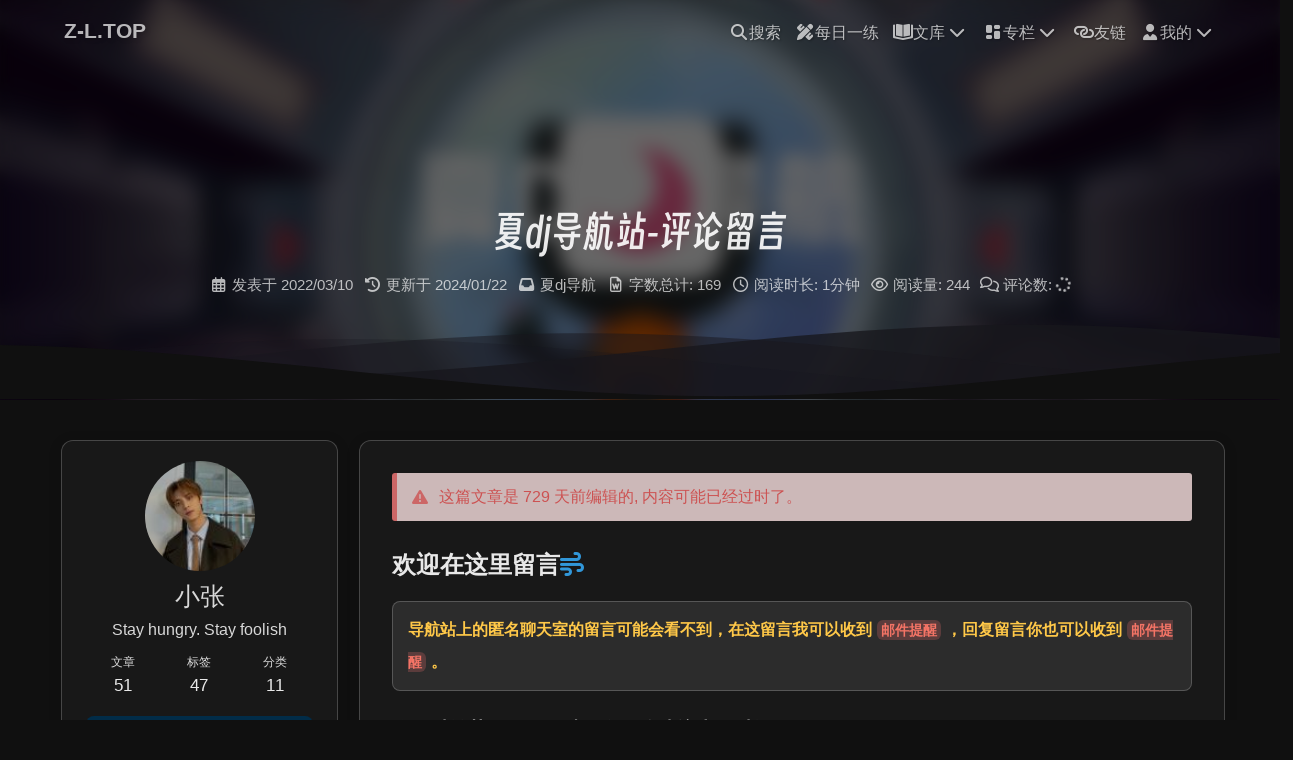

--- FILE ---
content_type: text/html; charset=utf-8
request_url: https://blog.z-l.top/posts/djly.html
body_size: 11437
content:
<!DOCTYPE html><html lang=zh-CN data-theme=dark><head><meta charset=UTF-8><meta http-equiv=X-UA-Compatible content="IE=edge"><meta name=viewport content="width=device-width,initial-scale=1,viewport-fit=cover"><title>夏dj导航站-评论留言 | Z-L.TOP</title><meta name=author content=小张><meta name=copyright content=小张><meta name=format-detection content="telephone=no"><meta name=theme-color content=#0d0d0d><meta name=viewport content="width=device-width,initial-scale=1,minimum-scale=1,maximum-scale=1"><div style=display:none><img src=/img/favicon.png alt=""></div><meta property=og:image content=https://cdn.h5ds.com/space/files/600972551685382144/20231025/641647335201165312.png><meta name=description content=导航站上的匿名聊天室的留言可能会看不到，在这留言我可以收到邮件提醒，回复留言你也可以收到邮件提醒。><meta property=og:type content=article><meta property=og:title content=夏dj导航站-评论留言><meta property=og:url content=https://blog.z-l.top/posts/djly.html><meta property=og:site_name content=Z-L.TOP><meta property=og:description content=导航站上的匿名聊天室的留言可能会看不到，在这留言我可以收到邮件提醒，回复留言你也可以收到邮件提醒。><meta property=og:locale content=zh_CN><meta property=og:image content=https://cdn.h5ds.com/space/files/600972551685382144/20230828/620449482656501760.jpg><meta property=article:published_time content=2022-03-10T09:23:33.000Z><meta property=article:modified_time content=2024-01-22T12:43:30.000Z><meta property=article:author content=小张><meta property=article:tag content=夏dj导航><meta name=twitter:card content=summary><meta name=twitter:image content=https://cdn.h5ds.com/space/files/600972551685382144/20230828/620449482656501760.jpg><link rel="shortcut icon" href=/img/favicon.png><link rel=canonical href=https://blog.z-l.top/posts/djly.html><link rel=preconnect href=//gcore.jsdelivr.net><link rel=stylesheet href=/css/index.css><link rel=stylesheet href=https://site-assets.fontawesome.com/releases/v6.5.2/css/all.css media=print onload='this.media="all"'><link rel=stylesheet href=https://gcore.jsdelivr.net/npm/node-snackbar/dist/snackbar.min.css media=print onload='this.media="all"'><link rel=stylesheet href=https://cdn.h5ds.com/space/files/600972551685382144/20230820/617588931846914048.css media=print onload='this.media="all"'><script>const GLOBAL_CONFIG={root:"/",algolia:void 0,localSearch:{path:"/search.xml",preload:!0,top_n_per_article:1,unescape:!1,languages:{hits_empty:"找不到您查询的内容：${query}",hits_stats:"共找到 ${hits} 篇文章"}},translate:{defaultEncoding:2,translateDelay:0,msgToTraditionalChinese:"繁",msgToSimplifiedChinese:"簡"},noticeOutdate:{limitDay:60,position:"top",messagePrev:"这篇文章是",messageNext:"天前编辑的, 内容可能已经过时了。"},highlight:{plugin:"highlighjs",highlightCopy:!0,highlightLang:!0,highlightHeightLimit:200},copy:{success:"复制成功",error:"复制错误",noSupport:"浏览器不支持"},relativeDate:{homepage:!0,post:!1},runtime:"天",dateSuffix:{just:"刚刚",min:"分钟前",hour:"小时前",day:"天前",month:"个月前"},copyright:void 0,lightbox:"fancybox",Snackbar:{chs_to_cht:"你已切换为繁体",cht_to_chs:"你已切换为简体",day_to_night:"你已切换为深色模式",night_to_day:"你已切换为浅色模式",bgLight:"#49b1f5",bgDark:"#1f1f1f",position:"bottom-left"},source:{justifiedGallery:{js:"https://npm.elemecdn.com/flickr-justified-gallery/dist/fjGallery.min.js",css:"https://gcore.jsdelivr.net/npm/flickr-justified-gallery/dist/fjGallery.min.css"}},isPhotoFigcaption:!0,islazyload:!1,isAnchor:!1,percent:{toc:!0,rightside:!0},autoDarkmode:!1}</script><script id=config-diff>var GLOBAL_CONFIG_SITE={title:"夏dj导航站-评论留言",isPost:!0,isHome:!1,isHighlightShrink:!1,isToc:!0,postUpdate:"2024/01/22 20:43:30"}</script><noscript><style>#nav{opacity:1}.justified-gallery img{opacity:1}#post-meta time,#recent-posts time{display:inline!important}</style></noscript><script>(e=>{e.saveToLocal={set:function(e,t,o){if(0===o)return;const n=864e5*o,a={value:t,expiry:(new Date).getTime()+n};localStorage.setItem(e,JSON.stringify(a))},get:function(e){const t=localStorage.getItem(e);if(!t)return;const o=JSON.parse(t);if(!((new Date).getTime()>o.expiry))return o.value;localStorage.removeItem(e)}},e.getScript=e=>new Promise(((t,o)=>{const n=document.createElement("script");n.src=e,n.async=!0,n.onerror=o,n.onload=n.onreadystatechange=function(){const e=this.readyState;e&&"loaded"!==e&&"complete"!==e||(n.onload=n.onreadystatechange=null,t())},document.head.appendChild(n)})),e.getCSS=(e,t=!1)=>new Promise(((o,n)=>{const a=document.createElement("link");a.rel="stylesheet",a.href=e,t&&(a.id=t),a.onerror=n,a.onload=a.onreadystatechange=function(){const e=this.readyState;e&&"loaded"!==e&&"complete"!==e||(a.onload=a.onreadystatechange=null,o())},document.head.appendChild(a)})),e.activateDarkMode=function(){document.documentElement.setAttribute("data-theme","dark"),null!==document.querySelector('meta[name="theme-color"]')&&document.querySelector('meta[name="theme-color"]').setAttribute("content","#0d0d0d")},e.activateLightMode=function(){document.documentElement.setAttribute("data-theme","light"),null!==document.querySelector('meta[name="theme-color"]')&&document.querySelector('meta[name="theme-color"]').setAttribute("content","#ffffff")};const t=saveToLocal.get("theme");"dark"===t?activateDarkMode():"light"===t&&activateLightMode();const o=saveToLocal.get("aside-status");void 0!==o&&("hide"===o?document.documentElement.classList.add("hide-aside"):document.documentElement.classList.remove("hide-aside"));/iPad|iPhone|iPod|Macintosh/.test(navigator.userAgent)&&document.documentElement.classList.add("apple")})(window)</script><link rel=stylesheet href=/css/custom.css><style id=barragesColor></style><script charset=UTF-8 id=LA_COLLECT src=//sdk.51.la/js-sdk-pro.min.js></script><script>LA.init({id:"KFid4eeJFNpy6xsq",ck:"KFid4eeJFNpy6xsq"})</script><script src=//sdk.51.la/perf/js-sdk-perf.min.js crossorigin=anonymous></script><script>(new LingQue.Monitor).init({id:"KFj8DtClukzAPSfh",sendSuspicious:!0})</script><link rel=stylesheet href=https://npm.elemecdn.com/hexo-butterfly-swiper-anzhiyu@1.0.4/lib/swiper.min.css media=print onload='this.media="all"'><link rel=stylesheet href=https://cdn.h5ds.com/space/files/600972551685382144/20231025/641476124997287936.css media=print onload='this.media="all"'><link rel=stylesheet href=https://npm.elemecdn.com/hexo-butterfly-tag-plugins-plus@latest/lib/assets/font-awesome-animation.min.css media=defer onload='this.media="all"'><link rel=stylesheet href=/css/tag_plugins.css media=defer onload='this.media="all"'><script src=https://npm.elemecdn.com/hexo-butterfly-tag-plugins-plus@latest/lib/assets/carousel-touch.js></script><meta name=generator content="Hexo 6.3.0"><link rel=alternate href=/rss.xml title=Z-L.TOP type=application/atom+xml></head><body><script>window.paceOptions={restartOnPushState:!1},document.addEventListener("pjax:send",(()=>{Pace.restart()}))</script><link rel=stylesheet href=https://cdn.h5ds.com/space/files/600972551685382144/20230912/625891107372089344.css><script src=https://cdn.h5ds.com/space/files/600972551685382144/20251101/909080067437211648.js></script><div id=sidebar><div id=menu-mask></div><div id=sidebar-menus><div class="sidebar-site-data site-data is-center"><a href=/archives/ ><div class=headline>文章</div><div class=length-num>51</div></a><a href=/tags/ ><div class=headline>标签</div><div class=length-num>47</div></a><a href=/categories/ ><div class=headline>分类</div><div class=length-num>11</div></a></div><hr class=custom-hr><div class=menus_items><div class=menus_item><a class=site-page href=/studyaccount/index.html><i class="fa-fw fa-solid fa-pen-ruler"></i><span>每日一练</span></a></div><div class=menus_item><a class="site-page group" href=javascript:void(0);><i class="fa-fw fa-solid fa-book-open-cover"></i><span>文库</span><i class="fas fa-chevron-down"></i></a><ul class=menus_item_child><li><a class="site-page child" href=/archives/index.html><i class="fa-fw fa-solid fa-list"></i><span>文章列表</span></a></li><li><a class="site-page child" href=/tags/index.html><i class="fa-fw fas fa-solid fa-hashtag"></i><span>全部标签</span></a></li><li><a class="site-page child" href=/categories/ ><i class="fa-fw fa-regular fa-folder-open"></i><span>全部分类</span></a></li></ul></div><div class=menus_item><a class="site-page group" href=javascript:void(0);><i class="fa-fw fa-solid fa-objects-column"></i><span>专栏</span><i class="fas fa-chevron-down"></i></a><ul class=menus_item_child><li><a class="site-page child" href=/gallery/index.html><i class="fa-fw fa fa-image"></i><span>珍格相册</span></a></li><li><a class="site-page child" href=/video/index.html><i class="fa-fw fas fa-video"></i><span>视界回眸</span></a></li></ul></div><div class=menus_item><a class=site-page href=/link/index.html><i class="fa-fw fa-solid fa-link-horizontal"></i><span>友链</span></a></div><div class=menus_item><a class="site-page group" href=javascript:void(0);><i class="fa-fw fa-solid fa-user-vneck"></i><span>我的</span><i class="fas fa-chevron-down"></i></a><ul class=menus_item_child><li><a class="site-page child" href=/about/index.html><i class="fa-fw fa-solid fa-user"></i><span>关于本站</span></a></li><li><a class="site-page child" href=/bookmarking/ ><i class="fa-fw fa-solid fa-screwdriver-wrench"></i><span>在线工具</span></a></li><li><a class="site-page child" href=/posts/software.html><i class="fa-fw fa-solid fa-chalkboard"></i><span>自用软件</span></a></li></ul></div></div></div></div><div class=post id=body-wrap><header class="post-bg fixed" id=page-header style="background-image:url('https://cdn.h5ds.com/space/files/600972551685382144/20230828/620449482656501760.jpg')"><nav id=nav><span id=blog-info><a href=/ title=Z-L.TOP><span class=site-name>Z-L.TOP</span></a></span><div id=menus><div id=search-button><a class="site-page social-icon search" href=javascript:void(0);><i class="fas fa-search fa-fw"></i><span>搜索</span></a></div><div class=menus_items><div class=menus_item><a class=site-page href=/studyaccount/index.html><i class="fa-fw fa-solid fa-pen-ruler"></i><span>每日一练</span></a></div><div class=menus_item><a class="site-page group" href=javascript:void(0);><i class="fa-fw fa-solid fa-book-open-cover"></i><span>文库</span><i class="fas fa-chevron-down"></i></a><ul class=menus_item_child><li><a class="site-page child" href=/archives/index.html><i class="fa-fw fa-solid fa-list"></i><span>文章列表</span></a></li><li><a class="site-page child" href=/tags/index.html><i class="fa-fw fas fa-solid fa-hashtag"></i><span>全部标签</span></a></li><li><a class="site-page child" href=/categories/ ><i class="fa-fw fa-regular fa-folder-open"></i><span>全部分类</span></a></li></ul></div><div class=menus_item><a class="site-page group" href=javascript:void(0);><i class="fa-fw fa-solid fa-objects-column"></i><span>专栏</span><i class="fas fa-chevron-down"></i></a><ul class=menus_item_child><li><a class="site-page child" href=/gallery/index.html><i class="fa-fw fa fa-image"></i><span>珍格相册</span></a></li><li><a class="site-page child" href=/video/index.html><i class="fa-fw fas fa-video"></i><span>视界回眸</span></a></li></ul></div><div class=menus_item><a class=site-page href=/link/index.html><i class="fa-fw fa-solid fa-link-horizontal"></i><span>友链</span></a></div><div class=menus_item><a class="site-page group" href=javascript:void(0);><i class="fa-fw fa-solid fa-user-vneck"></i><span>我的</span><i class="fas fa-chevron-down"></i></a><ul class=menus_item_child><li><a class="site-page child" href=/about/index.html><i class="fa-fw fa-solid fa-user"></i><span>关于本站</span></a></li><li><a class="site-page child" href=/bookmarking/ ><i class="fa-fw fa-solid fa-screwdriver-wrench"></i><span>在线工具</span></a></li><li><a class="site-page child" href=/posts/software.html><i class="fa-fw fa-solid fa-chalkboard"></i><span>自用软件</span></a></li></ul></div></div><div id=toggle-menu><a class=site-page href=javascript:void(0);><i class="fas fa-bars fa-fw"></i></a></div></div></nav><section class="main-hero-waves-area waves-area"><svg class=waves-svg xmlns=http://www.w3.org/2000/svg xlink=http://www.w3.org/1999/xlink viewBox="0 24 150 28" preserveAspectRatio=none shape-rendering=auto><defs><path id=gentle-wave d="M-160 44c30 0 58-18 88-18s58 18 88 18 58-18 88-18 58 18 88 18v44h-352Z"></path></defs><g class=parallax><use href=#gentle-wave x=48 y=0></use><use href=#gentle-wave x=48 y=3></use><use href=#gentle-wave x=48 y=5></use><use href=#gentle-wave x=48 y=7></use></g></svg></section><div id=post-info><h1 class=post-title>夏dj导航站-评论留言</h1><div id=post-meta><div class=meta-secondline><span id=post-meta-separator></span><span class=post-meta-date><i class="far fa-calendar-alt fa-fw post-meta-icon"></i><span class=post-meta-label>发表于</span><time class=post-meta-date-created datetime=2022-03-10T09:23:33.000Z title="发表于 2022/03/10 17:23:33">2022/03/10</time><span class=post-meta-separator></span><i class="fas fa-history fa-fw post-meta-icon"></i><span class=post-meta-label>更新于</span><time class=post-meta-date-updated datetime=2024-01-22T12:43:30.000Z title="更新于 2024/01/22 20:43:30">2024/01/22</time></span><span class=post-meta-categories><span class=post-meta-separator></span><i class="fas fa-inbox fa-fw post-meta-icon"></i><a class=post-meta-categories href=/categories/%E5%A4%8Fdj%E5%AF%BC%E8%88%AA/ >夏dj导航</a></span><span class=post-meta-separator></span><span class=post-meta-wordcount><i class="far fa-file-word fa-fw post-meta-icon"></i><span class=post-meta-label>字数总计:</span><span class=word-count>169</span><span class=post-meta-separator></span><i class="far fa-clock fa-fw post-meta-icon"></i><span class=post-meta-label>阅读时长:</span><span>1分钟</span></span><span class=post-meta-separator></span><span class=post-meta-pv-cv data-flag-title=夏dj导航站-评论留言><i class="far fa-eye fa-fw post-meta-icon"></i><span class=post-meta-label>阅读量:</span><span id=busuanzi_value_page_pv><i class="fa-solid fa-spinner fa-spin"></i></span></span><span class=post-meta-separator></span><span class=post-meta-commentcount><i class="far fa-comments fa-fw post-meta-icon"></i><span class=post-meta-label>评论数:</span><a href=/posts/djly.html#post-comment><span id=twikoo-count><i class="fa-solid fa-spinner fa-spin"></i></span></a></span></div></div></div></header><main class=layout id=content-inner><div id=post><article class=post-content id=article-container><style>#pagination.pagination-post{display:none}#article-container.post-content h2:before,#article-container.post-content h3:before{display:none!important}#article-container.post-content h2{margin-bottom:12px!important}#article-container.post-content h2,#article-container.post-content h3{padding-left:0;margin-top:0;margin-bottom:3px}</style><h2 id=欢迎在这里留言><a href=#欢迎在这里留言 class=headerlink title="欢迎在这里留言 "></a>欢迎在这里留言<i class="fa-solid fa-wind" style=color:var(--card-widget-home-color)></i></h2><blockquote><p><strong>导航站上的匿名聊天室的留言可能会看不到，在这留言我可以收到<code>邮件提醒</code>，回复留言你也可以收到<code>邮件提醒</code>。</strong></p></blockquote><h3 id=你可以推荐好用的网站，有什么建议也可以提><a href=#你可以推荐好用的网站，有什么建议也可以提 class=headerlink title=你可以推荐好用的网站，有什么建议也可以提~></a>你可以推荐好用的网站，有什么建议也可以提~</h3><p>您可以选择填入邮箱，邮箱将会严格保密，您的留言收到回复，将由邮箱发送提醒</p><p><strong>往下滑动页面在下面评论区留言即可</strong></p></article><div class=post-copyright><div class=post-copyright__author><span class=post-copyright-meta>文章作者:</span><span class=post-copyright-info><a href=https://blog.z-l.top>小张</a></span></div><div class=post-copyright__type><span class=post-copyright-meta>文章链接:</span><span class=post-copyright-info><a href=https://blog.z-l.top/posts/djly.html>https://blog.z-l.top/posts/djly.html</a></span></div><div class=post-copyright__notice><span class=post-copyright-meta>版权声明:</span><span class=post-copyright-info>本博客所有文章除特别声明外，均采用<a href=https://creativecommons.org/licenses/by-nc-sa/4.0/ target=_blank>CC BY-NC-SA 4.0</a>许可协议。转载请注明来自<a href=https://blog.z-l.top target=_blank>Z-L.TOP</a>！</span></div></div><div class=tag_share><div class=post-meta__tag-list><a class=post-meta__tags href=/tags/%E5%A4%8Fdj%E5%AF%BC%E8%88%AA/ >夏dj导航</a></div><div class=post_share><div class=social-share data-image=https://cdn.h5ds.com/space/files/600972551685382144/20230828/620449482656501760.jpg data-sites=facebook,twitter,wechat,weibo,qq></div><link rel=stylesheet href=https://lib.baomitu.com/social-share.js/1.0.16/css/share.min.css media=print onload='this.media="all"'><script src=https://lib.baomitu.com/social-share.js/1.0.16/js/social-share.min.js defer></script></div></div><div class=post-reward><div class=reward-button><i class="fas fa-qrcode"></i>打赏</div><div class=reward-main><ul class=reward-all><li class=reward-item><a href=https://api.onedrive.com/v1.0/shares/s!Aqm8bsHMdZ72gS7c61y5BB-mQb42/root/content target=_blank><img class=post-qr-code-img src=https://api.onedrive.com/v1.0/shares/s!Aqm8bsHMdZ72gS7c61y5BB-mQb42/root/content alt=微信></a><div class=post-qr-code-desc>微信</div></li><li class=reward-item><a href=https://api.onedrive.com/v1.0/shares/s!Aqm8bsHMdZ72gS34tkHIvyOCimId/root/content target=_blank><img class=post-qr-code-img src=https://api.onedrive.com/v1.0/shares/s!Aqm8bsHMdZ72gS34tkHIvyOCimId/root/content alt=支付宝></a><div class=post-qr-code-desc>支付宝</div></li></ul></div></div><nav class=pagination-post id=pagination><div class="prev-post pull-left"><a href=/posts/44229.html title=夏dj导航站-使用指北><img class=cover src=https://cdn.h5ds.com/space/files/600972551685382144/20231026/641871693726244864.jpg onerror='onerror=null,src="/img/404.jpg"' alt="cover of previous post"><div class=pagination-info><div class=label>上一篇</div><div class=prev_info>夏dj导航站-使用指北</div></div></a></div><div class="next-post pull-right"><a href=/posts/60151.html title=备忘录><img class=cover src=https://cdn.h5ds.com/space/files/600972551685382144/20231026/641870746642055168.jpg onerror='onerror=null,src="/img/404.jpg"' alt="cover of next post"><div class=pagination-info><div class=label>下一篇</div><div class=next_info>备忘录</div></div></a></div></nav><div class=relatedPosts><div class=headline><i class="fas fa-thumbs-up fa-fw"></i><span>相关推荐</span></div><div class=relatedPosts-list><div><a href=/posts/58959.html title=夏DJ导航站未收录的网站><img class=cover src=https://cdn.h5ds.com/space/files/600972551685382144/20231101/644050912137232384.jpg alt=cover><div class="content is-center"><div class=date><i class="far fa-calendar-alt fa-fw"></i>2022/06/11</div><div class=title>夏DJ导航站未收录的网站</div></div></a></div><div><a href=/posts/56198.html title=夏dj导航更新日志><img class=cover src=https://cdn.h5ds.com/space/files/600972551685382144/20231026/641871644631449600.jpg alt=cover><div class="content is-center"><div class=date><i class="far fa-calendar-alt fa-fw"></i>2022/03/12</div><div class=title>夏dj导航更新日志</div></div></a></div><div><a href=/posts/aboutdj.html title=夏dj导航站-关于本站><img class=cover src=https://cdn.h5ds.com/space/files/600972551685382144/20230828/620449482656501760.jpg alt=cover><div class="content is-center"><div class=date><i class="far fa-calendar-alt fa-fw"></i>2021/10/10</div><div class=title>夏dj导航站-关于本站</div></div></a></div><div><a href=/posts/12106.html title=暂未分类><img class=cover src=https://cdn.h5ds.com/space/files/600972551685382144/20231026/641872200545329152.jpg alt=cover><div class="content is-center"><div class=date><i class="far fa-calendar-alt fa-fw"></i>2023/02/17</div><div class=title>暂未分类</div></div></a></div><div><a href=/posts/44229.html title=夏dj导航站-使用指北><img class=cover src=https://cdn.h5ds.com/space/files/600972551685382144/20231026/641871693726244864.jpg alt=cover><div class="content is-center"><div class=date><i class="far fa-calendar-alt fa-fw"></i>2022/03/11</div><div class=title>夏dj导航站-使用指北</div></div></a></div></div></div><div id=post-comment><div class=comment-head><div class=comment-headline><i class="fas fa-comments fa-fw"></i><span>评论</span></div></div><div class=comment-wrap><div><div id=twikoo-wrap></div></div></div><div class=comment-barrage></div></div></div><div class=aside-content id=aside-content><div class="card-widget card-info"><div class=is-center><div class=avatar-img><img src="https://thirdqq.qlogo.cn/g?b=sdk&amp;k=yqjbmdENrko19T7mjIc3vg&amp;s=100&amp;t=1655292317" onerror='this.onerror=null,this.src="/img/friend_404.gif"' alt=avatar></div><div class=author-info__name>小张</div></div><div class=author-info__description>Stay hungry. Stay foolish</div><div class="card-info-data site-data is-center"><a href=/archives/ ><div class=headline>文章</div><div class=length-num>51</div></a><a href=/tags/ ><div class=headline>标签</div><div class=length-num>47</div></a><a href=/categories/ ><div class=headline>分类</div><div class=length-num>11</div></a></div><a id=card-info-btn target=_blank rel=noopener href=https://dh.z-l.top><i class="fa-solid fa-moon fa-flip-horizontal '#4a7dbe'"></i><span>我的导航站</span></a></div><div class=sticky_layout><div class=card-widget id=card-toc><div class=item-headline><i class="fas fa-stream"></i><span>目录</span><span class=toc-percentage></span></div><div class=toc-content><ol class=toc><li class="toc-item toc-level-2"><a class=toc-link href=#%E6%AC%A2%E8%BF%8E%E5%9C%A8%E8%BF%99%E9%87%8C%E7%95%99%E8%A8%80><span class=toc-number>1.</span><span class=toc-text>欢迎在这里留言</span></a><ol class=toc-child><li class="toc-item toc-level-3"><a class=toc-link href=#%E4%BD%A0%E5%8F%AF%E4%BB%A5%E6%8E%A8%E8%8D%90%E5%A5%BD%E7%94%A8%E7%9A%84%E7%BD%91%E7%AB%99%EF%BC%8C%E6%9C%89%E4%BB%80%E4%B9%88%E5%BB%BA%E8%AE%AE%E4%B9%9F%E5%8F%AF%E4%BB%A5%E6%8F%90><span class=toc-number>1.1.</span><span class=toc-text>你可以推荐好用的网站，有什么建议也可以提~</span></a></li></ol></li></ol></div></div><div class="card-widget card-recent-post"><div class=item-headline><i class="fas fa-history"></i><span>最新文章</span></div><div class=aside-list><div class=aside-list-item><a class=thumbnail href=/posts/huaban.html title=花瓣“去”水印><img src=https://img.z-l.top/file/b/tmp2054.png onerror='this.onerror=null,this.src="/img/404.jpg"' alt=花瓣“去”水印></a><div class=content><a class=title href=/posts/huaban.html title=花瓣“去”水印>花瓣“去”水印</a><time datetime=2025-11-01T00:24:45.000Z title="发表于 2025/11/01 08:24:45">2025/11/01</time></div></div><div class=aside-list-item><a class=thumbnail href=/posts/FontSwapper.html title=PS一键字体检测替换><img src=https://cdn.h5ds.com/space/files/600972551685382144/20250924/894996261550424064.jpg onerror='this.onerror=null,this.src="/img/404.jpg"' alt=PS一键字体检测替换></a><div class=content><a class=title href=/posts/FontSwapper.html title=PS一键字体检测替换>PS一键字体检测替换</a><time datetime=2025-09-24T00:24:45.000Z title="发表于 2025/09/24 08:24:45">2025/09/24</time></div></div><div class=aside-list-item><a class=thumbnail href=/posts/react-lesson1.html title=React学习><img src=https://img.z-l.top/file/b/React.jpg onerror='this.onerror=null,this.src="/img/404.jpg"' alt=React学习></a><div class=content><a class=title href=/posts/react-lesson1.html title=React学习>React学习</a><time datetime=2025-08-17T22:48:29.057Z title="发表于 2025/08/18 06:48:29">2025/08/18</time></div></div><div class=aside-list-item><a class=thumbnail href=/posts/64988.html title=9月互联网见闻周记><img src=https://cdn.h5ds.com/space/files/600972551685382144/20240831/754364113946894336.webp onerror='this.onerror=null,this.src="/img/404.jpg"' alt=9月互联网见闻周记></a><div class=content><a class=title href=/posts/64988.html title=9月互联网见闻周记>9月互联网见闻周记</a><time datetime=2024-09-07T11:19:56.000Z title="发表于 2024/09/07 19:19:56">2024/09/07</time></div></div><div class=aside-list-item><a class=thumbnail href=/posts/47134.html title=8月互联网见闻周记><img src=https://cdn.h5ds.com/space/files/600972551685382144/20240831/754364113946894336.webp onerror='this.onerror=null,this.src="/img/404.jpg"' alt=8月互联网见闻周记></a><div class=content><a class=title href=/posts/47134.html title=8月互联网见闻周记>8月互联网见闻周记</a><time datetime=2024-08-30T11:19:56.000Z title="发表于 2024/08/30 19:19:56">2024/08/30</time></div></div></div></div></div></div></main><footer id=footer><div id=footer-wrap><div class=copyright>&copy;2023 - 2025 By 小张</div><div class=footer_custom_text><a href="https://icp.gov.moe/?keyword=20210214" target=_blank>萌ICP备20210214号</a>|<a rel="noopener external nofollow noreferrer" href="https://myssl.com/blog.z-l.top?from=mysslid&f=1&status=q" target=_blank>网站安全等级认证</a></div></div></footer></div><div id=rightside><div id=rightside-config-hide><button id=readmode type=button title=阅读模式><i class="fas fa-book-open"></i></button><button id=translateLink type=button title=简繁转换>简</button><button id=darkmode type=button title=浅色和深色模式转换><i class="fas fa-adjust"></i></button><button id=hide-aside-btn type=button title=单栏和双栏切换><i class="fas fa-arrows-alt-h"></i></button></div><div id=rightside-config-show><button id=rightside_config type=button title=设置><i class="fas fa-cog fa-spin"></i></button><button class=close id=mobile-toc-button type=button title=目录><i class="fas fa-list-ul"></i></button><a id=to_comment href=#post-comment title=直达评论><i class="fas fa-comments"></i></a><button id=go-up type=button title=回到顶部><span class=scroll-percent></span><i class="fas fa-arrow-up"></i></button></div></div><div><script src=/js/utils.js></script><script src=/js/main.js></script><script src=https://gcore.jsdelivr.net/gh/zl88/zl88.github.io/js/tw_cn.js></script><script src=https://cdn.h5ds.com/space/files/600972551685382144/20230820/617588026345771008.js></script><script src=https://cdn.h5ds.com/space/files/600972551685382144/20251101/909052675386212352.js type=module></script><script src=https://gcore.jsdelivr.net/npm/node-snackbar/dist/snackbar.min.js></script><div class=js-pjax><script>(()=>{const e=document.querySelectorAll("#article-container .mermaid-wrap");if(0===e.length)return;const t=()=>{window.loadMermaid=!0;const t="dark"===document.documentElement.getAttribute("data-theme")?"dark":"default";Array.from(e).forEach(((e,n)=>{const d=e.firstElementChild,r="mermaid-"+n,a="%%{init:{ 'theme':'"+t+"'}}%%\n"+d.textContent,i=mermaid.render(r,a);var m;"string"==typeof i?(m=i,d.insertAdjacentHTML("afterend",m)):i.then((({svg:e})=>{d.insertAdjacentHTML("afterend",e)}))}))},n=()=>{window.loadMermaid?t():getScript("https://gcore.jsdelivr.net/npm/mermaid@10.4.0/dist/mermaid.min.js").then(t)};btf.addModeChange("mermaid",t),window.pjax?n():document.addEventListener("DOMContentLoaded",n)})()</script><script>(()=>{const t=()=>{twikoo.init(Object.assign({el:"#twikoo-wrap",envId:"https://twikoo.z-l.top",region:"us-east-1",onCommentLoaded:function(){btf.loadLightbox(document.querySelectorAll("#twikoo .tk-content img:not(.tk-owo-emotion)"))}},null)),GLOBAL_CONFIG_SITE.isPost&&(()=>{const t=document.getElementById("twikoo-count");t&&twikoo.getCommentsCount({envId:"https://twikoo.z-l.top",region:"us-east-1",urls:[window.location.pathname],includeReply:!1}).then((function(o){t.textContent=o[0].count})).catch((function(t){console.error(t)}))})()},o=()=>{"object"!=typeof twikoo?getScript("https://cdn.staticfile.net/twikoo/1.6.29/twikoo.all.min.js").then(t):setTimeout(t,0)};o()})()</script></div><script>window.addEventListener("load",(()=>{const e=e=>{let t="";if(e.length)for(let n=0;n<e.length;n++){t+="<div class='aside-list-item'>";{const a="src";t+=`<a href='${e[n].url}' class='thumbnail'><img ${a}='${e[n].avatar}' alt='${e[n].nick}'></a>`}t+=`<div class='content'>\n        <a class='comment' href='${e[n].url}' title='${e[n].content}'>${e[n].content}</a>\n        <div class='name'><span>${e[n].nick} / </span><time datetime="${e[n].date}">${btf.diffDate(e[n].date,!0)}</time></div>\n        </div></div>`}else t+="没有评论";let n=document.querySelector("#card-newest-comments .aside-list");n.innerHTML=t,window.lazyLoadInstance&&window.lazyLoadInstance.update(),window.pjax&&window.pjax.refresh(n)},t=()=>{if(document.querySelector("#card-newest-comments .aside-list")){const t=saveToLocal.get("twikoo-newest-comments");t?e(JSON.parse(t)):(()=>{const t=()=>{twikoo.getRecentComments({envId:"https://twikoo.z-l.top",region:"us-east-1",pageSize:6,includeReply:!0}).then((function(t){const n=t.map((e=>{return{content:(t=e.comment,""===t||(t=(t=(t=(t=t.replace(/<img.*?src="(.*?)"?[^\>]+>/gi,"[图片]")).replace(/<a[^>]+?href=["']?([^"']+)["']?[^>]*>([^<]+)<\/a>/gi,"[链接]")).replace(/<pre><code>.*?<\/pre>/gi,"[代码]")).replace(/<[^>]+>/g,"")).length>150&&(t=t.substring(0,150)+"..."),t),avatar:e.avatar,nick:e.nick,url:e.url+"#"+e.id,date:new Date(e.created).toISOString()};var t}));saveToLocal.set("twikoo-newest-comments",JSON.stringify(n),10/1440),e(n)})).catch((function(e){document.querySelector("#card-newest-comments .aside-list").textContent="无法获取评论，请确认相关配置是否正确"}))};"object"==typeof twikoo?t():getScript("https://cdn.staticfile.net/twikoo/1.6.29/twikoo.all.min.js").then(t)})()}};t(),document.addEventListener("pjax:complete",t)}))</script><script async data-pjax src=/js/about.js></script><script async data-pjax src=/random.js></script><script src=https://cdn.jsdelivr.net/npm/jquery@3.7.1/dist/jquery.min.js></script><script src=/js/commentBarrage.js data-pjax=""></script><script src=/js/easy-Danmaku.js></script><script src=/js/Danmaku.js></script><link rel=stylesheet href=https://lf6-cdn-tos.bytecdntp.com/cdn/expire-1-M/aplayer/1.10.1/APlayer.min.css media=print onload='this.media="all"'><script src=https://lf9-cdn-tos.bytecdntp.com/cdn/expire-1-M/aplayer/1.10.1/APlayer.min.js></script><script src=https://gcore.jsdelivr.net/gh/metowolf/MetingJS@1.2/dist/Meting.min.js></script><script src=https://lib.baomitu.com/pjax/0.2.8/pjax.min.js></script><script>let pjaxSelectors=["head > title","#config-diff","#body-wrap","#rightside-config-hide","#rightside-config-show",".js-pjax"];var pjax=new Pjax({elements:'a:not([target="_blank"])',selectors:pjaxSelectors,cacheBust:!1,analytics:!1,scrollRestoration:!1});document.addEventListener("pjax:send",(function(){if(window.tocScrollFn&&window.removeEventListener("scroll",window.tocScrollFn),window.scrollCollect&&window.removeEventListener("scroll",scrollCollect),document.getElementById("rightside").style.cssText="opacity: ''; transform: ''",window.aplayers)for(let e=0;e<window.aplayers.length;e++)window.aplayers[e].options.fixed||window.aplayers[e].destroy();"object"==typeof typed&&typed.destroy();const e=document.body.classList;e.contains("read-mode")&&e.remove("read-mode"),"object"==typeof disqusjs&&disqusjs.destroy()})),document.addEventListener("pjax:complete",(function(){window.refreshFn(),document.querySelectorAll("script[data-pjax]").forEach((e=>{const t=document.createElement("script"),o=e.text||e.textContent||e.innerHTML||"";Array.from(e.attributes).forEach((e=>t.setAttribute(e.name,e.value))),t.appendChild(document.createTextNode(o)),e.parentNode.replaceChild(t,e)})),GLOBAL_CONFIG.islazyload&&window.lazyLoadInstance.update(),"function"==typeof panguInit&&panguInit(),"function"==typeof gtag&&gtag("config","",{page_path:window.location.pathname}),"object"==typeof _hmt&&_hmt.push(["_trackPageview",window.location.pathname]),"function"==typeof loadMeting&&document.getElementsByClassName("aplayer").length&&loadMeting(),"object"==typeof Prism&&Prism.highlightAll()})),document.addEventListener("pjax:error",(e=>{404===e.request.status&&pjax.loadUrl("/404.html")}))</script><script async data-pjax src=https://npm.elemecdn.com/penndu@1.0.0/bsz.js></script><div id=local-search><div class=search-dialog><nav class=search-nav><span class=search-dialog-title>搜索</span><span id=loading-status></span><button class=search-close-button><i class="fas fa-times"></i></button></nav><div class=is-center id=loading-database><i class="fas fa-spinner fa-pulse"></i><span>数据库加载中</span></div><div class=search-wrap><div id=local-search-input><div class=local-search-box><input class=local-search-box--input placeholder=输入关键词查找></div></div><div id=local-search-results><div id=algolia-hits><a class=tag-list href=/tags/AI/ data-pjax-state="">AI</a><a class=tag-list href=/tags/夏dj导航/ data-pjax-state="">夏dj导航</a><a class=tag-list href=/tags/前端/ data-pjax-state="">前端</a><a class=tag-list href=/tags/hexo/ data-pjax-state="">hexo</a><a class=tag-list href=/tags/日常/ data-pjax-state="">日常</a></div></div><div class=no-result id=local-search-results></div><div id=local-search-stats-wrap></div><div id=algolia-tips><i class="fa-solid fa-wind"></i><span class=algolia-tips-text>假如再也见不到你，祝你早安、午安、晚安。</span></div></div></div><div id=search-mask></div><script src=https://gcore.jsdelivr.net/gh/zl88/zl88.github.io/js/search/local-search.js></script></div></div><script data-pjax>function butterfly_swiper_injector_config(){var s=document.getElementById("recent-posts");console.log("已挂载butterfly_swiper"),s.insertAdjacentHTML("afterbegin",'<div class="recent-post-item swiper_container_card" style="height: auto;width: 100%"><div id="random"><div id="random-banner"><canvas id="peoplecanvas"></canvas></div><a id="random-hover" style="width:100%;height:auto;" href="javascript:toRandomPost()" rel="external nofollow noreferrer" one-link-mark="yes"><i class="fa fa-paper-plane" style="margin-left:10px"></i><div style="margin-left:10px">随便逛逛<i class="fa-solid fa-arrow-right" style="margin-left:10px"></i></div></a></div><div class="blog-slider swiper-container-fade swiper-container-horizontal" id="swiper_container"><div class="blog-slider__wrp swiper-wrapper" style="transition-duration: 0ms;"><div class="blog-slider__item swiper-slide" style="width: 750px; opacity: 1; transform: translate3d(0px, 0px, 0px); transition-duration: 0ms;"><a class="blog-slider__img" onclick="pjax.loadUrl(&quot;posts/27566.html&quot;);" href="javascript:void(0);" alt=""><img width="48" height="48" src="https://cdn.h5ds.com/space/files/600972551685382144/20231026/641871169447030784.jpg" alt="" onerror="this.src=https://cdn.cbd.int/akilar-candyassets/image/loading.gif; this.onerror = null;"/></a><div class="blog-slider__content"><span class="blog-slider__code">2022-09-16</span><a class="blog-slider__title" onclick="pjax.loadUrl(&quot;posts/27566.html&quot;);" href="javascript:void(0);" alt="">每天60秒读懂世界</a><div class="blog-slider__text">可下载，每日更新最新日报、微语，每天60秒读懂世界！</div><a class="blog-slider__button" onclick="pjax.loadUrl(&quot;posts/27566.html&quot;);" href="javascript:void(0);" alt="">详情       </a></div></div><div class="blog-slider__item swiper-slide" style="width: 750px; opacity: 1; transform: translate3d(0px, 0px, 0px); transition-duration: 0ms;"><a class="blog-slider__img" onclick="pjax.loadUrl(&quot;posts/software.html&quot;);" href="javascript:void(0);" alt=""><img width="48" height="48" src="https://cdn.h5ds.com/space/files/600972551685382144/20231028/642740131290697728.jpg" alt="" onerror="this.src=https://cdn.cbd.int/akilar-candyassets/image/loading.gif; this.onerror = null;"/></a><div class="blog-slider__content"><span class="blog-slider__code">2023-04-16</span><a class="blog-slider__title" onclick="pjax.loadUrl(&quot;posts/software.html&quot;);" href="javascript:void(0);" alt="">精选实用电脑及手机等的软件分享</a><div class="blog-slider__text">实用软件推荐：提升工作效率、增强娱乐体验，让生活更轻松！</div><a class="blog-slider__button" onclick="pjax.loadUrl(&quot;posts/software.html&quot;);" href="javascript:void(0);" alt="">详情       </a></div></div><div class="blog-slider__item swiper-slide" style="width: 750px; opacity: 1; transform: translate3d(0px, 0px, 0px); transition-duration: 0ms;"><a class="blog-slider__img" onclick="pjax.loadUrl(&quot;posts/djly.html&quot;);" href="javascript:void(0);" alt=""><img width="48" height="48" src="https://cdn.h5ds.com/space/files/600972551685382144/20230828/620449482656501760.jpg" alt="" onerror="this.src=https://cdn.cbd.int/akilar-candyassets/image/loading.gif; this.onerror = null;"/></a><div class="blog-slider__content"><span class="blog-slider__code">2022-03-10</span><a class="blog-slider__title" onclick="pjax.loadUrl(&quot;posts/djly.html&quot;);" href="javascript:void(0);" alt="">夏dj导航站-评论留言</a><div class="blog-slider__text">导航站上的匿名聊天室的留言可能会看不到，在这留言我可以收到邮件提醒，回复留言你也可以收到邮件提醒。</div><a class="blog-slider__button" onclick="pjax.loadUrl(&quot;posts/djly.html&quot;);" href="javascript:void(0);" alt="">详情       </a></div></div><div class="blog-slider__item swiper-slide" style="width: 750px; opacity: 1; transform: translate3d(0px, 0px, 0px); transition-duration: 0ms;"><a class="blog-slider__img" onclick="pjax.loadUrl(&quot;posts/50931.html&quot;);" href="javascript:void(0);" alt=""><img width="48" height="48" src="https://cdn.h5ds.com/space/files/600972551685382144/20231026/641870982613917696.jpg" alt="" onerror="this.src=https://cdn.cbd.int/akilar-candyassets/image/loading.gif; this.onerror = null;"/></a><div class="blog-slider__content"><span class="blog-slider__code">2022-02-07</span><a class="blog-slider__title" onclick="pjax.loadUrl(&quot;posts/50931.html&quot;);" href="javascript:void(0);" alt="">篡改猴 (Tampermonkey)安装和使用方法</a><div class="blog-slider__text">油猴插件的安装和使用方法 ，配合脚本自动刷网课看VIP视频</div><a class="blog-slider__button" onclick="pjax.loadUrl(&quot;posts/50931.html&quot;);" href="javascript:void(0);" alt="">详情       </a></div></div></div><div class="blog-slider__pagination swiper-pagination-clickable swiper-pagination-bullets"></div></div></div>')}for(var elist="undefined".split(","),cpage=location.pathname,epage="/",flag=0,i=0;i<elist.length;i++)cpage.includes(elist[i])&&flag++;("all"===epage&&0==flag||epage===cpage)&&butterfly_swiper_injector_config()</script><script defer src=https://npm.elemecdn.com/anzhiyu-blog@1.1.6/js/swiper.min.js></script><script defer data-pjax src=https://npm.elemecdn.com/hexo-butterfly-swiper-anzhiyu@1.0.4/lib/swiper_init.js></script><script data-pjax src=https://cdn.jsdelivr.net/npm/gsap@3.13.0/dist/gsap.min.js></script><script defer src=https://cdn.h5ds.com/space/files/600972551685382144/20240504/711133589941141504.js></script><script async src=/anzhiyu/random.js></script><script defer src="https://static.cloudflareinsights.com/beacon.min.js/vcd15cbe7772f49c399c6a5babf22c1241717689176015" integrity="sha512-ZpsOmlRQV6y907TI0dKBHq9Md29nnaEIPlkf84rnaERnq6zvWvPUqr2ft8M1aS28oN72PdrCzSjY4U6VaAw1EQ==" data-cf-beacon='{"version":"2024.11.0","token":"c4c544c5d4c04727b9fa184f00e20156","r":1,"server_timing":{"name":{"cfCacheStatus":true,"cfEdge":true,"cfExtPri":true,"cfL4":true,"cfOrigin":true,"cfSpeedBrain":true},"location_startswith":null}}' crossorigin="anonymous"></script>
</body></html>

--- FILE ---
content_type: text/css; charset=utf-8
request_url: https://blog.z-l.top/css/index.css
body_size: 22385
content:
/*! normalize.css v8.0.1 | MIT License | github.com/necolas/normalize.css */html{line-height:1.15;-webkit-text-size-adjust:100%}body{margin:0}main{display:block}h1{font-size:2em;margin:.67em 0}hr{box-sizing:content-box;height:0;overflow:visible}pre{font-family:monospace,monospace;font-size:1em}a{background-color:transparent}abbr[title]{border-bottom:none;text-decoration:underline;text-decoration:underline dotted}b,strong{font-weight:bolder}code,kbd,samp{font-family:monospace,monospace;font-size:1em}small{font-size:80%}sub,sup{font-size:75%;line-height:0;position:relative;vertical-align:baseline}sub{bottom:-.25em}sup{top:-.5em}img{border-style:none}button,input,optgroup,select,textarea{font-family:inherit;font-size:100%;line-height:1.15;margin:0}button,input{overflow:visible}button,select{text-transform:none}[type=button],[type=reset],[type=submit],button{-webkit-appearance:button}[type=button]::-moz-focus-inner,[type=reset]::-moz-focus-inner,[type=submit]::-moz-focus-inner,button::-moz-focus-inner{border-style:none;padding:0}[type=button]:-moz-focusring,[type=reset]:-moz-focusring,[type=submit]:-moz-focusring,button:-moz-focusring{outline:1px dotted ButtonText}fieldset{padding:.35em .75em .625em}legend{box-sizing:border-box;color:inherit;display:table;max-width:100%;padding:0;white-space:normal}progress{vertical-align:baseline}textarea{overflow:auto}[type=checkbox],[type=radio]{box-sizing:border-box;padding:0}[type=number]::-webkit-inner-spin-button,[type=number]::-webkit-outer-spin-button{height:auto}[type=search]{-webkit-appearance:textfield;outline-offset:-2px}[type=search]::-webkit-search-decoration{-webkit-appearance:none}::-webkit-file-upload-button{-webkit-appearance:button;font:inherit}details{display:block}summary{display:list-item}[hidden],template{display:none}#article-container .flink .flink-item-desc,#article-container .flink .flink-item-name,#aside-content .card-archives ul.card-archive-list>.card-archive-list-item a span,#aside-content .card-categories ul.card-category-list>.card-category-list-item a span,#nav #blog-info,#pagination .next_info,#pagination .prev_info,#sidebar #sidebar-menus .menus_items .site-page,.limit-one-line,.site-data>a .headline{overflow:hidden;-o-text-overflow:ellipsis;text-overflow:ellipsis;white-space:nowrap}#article-container figure.gallery-group .gallery-group-name,#article-container figure.gallery-group p,#aside-content .aside-list>.aside-list-item .content>.comment,#aside-content .aside-list>.aside-list-item .content>.name,#aside-content .aside-list>.aside-list-item .content>.title,#post-info .post-title,#recent-posts>.recent-post-item>.recent-post-info>.article-title,#recent-posts>.recent-post-item>.recent-post-info>.content,.article-sort-item-title,.error404 #error-wrap .error-content .error-info .error_subtitle,.limit-more-line,.relatedPosts>.relatedPosts-list .content .title{display:-webkit-box;overflow:hidden;-webkit-box-orient:vertical}#post .post-copyright:before,#post .post-outdate-notice:before,.custom-hr:before,.fontawesomeIcon,.note:not(.no-icon):before,.search-dialog hr:before{display:inline-block;font-weight:600;font-family:Font Awesome\ 6 pro;text-rendering:auto;-webkit-font-smoothing:antialiased}#aside-content .card-widget,#recent-posts>.recent-post-item,.cardHover,.error404 #error-wrap .error-content,.layout>.recent-posts .pagination>:not(.space),.layout>div:first-child:not(.recent-posts){border-radius:8px;background:var(--card-bg);-webkit-box-shadow:var(--card-box-shadow);box-shadow:var(--card-box-shadow);-webkit-transition:all .3s;-moz-transition:all .3s;-o-transition:all .3s;-ms-transition:all .3s;transition:all .3s}#aside-content .card-widget:hover,#recent-posts>.recent-post-item:hover,.cardHover:hover,.error404 #error-wrap .error-content:hover,.layout>.recent-posts .pagination>:not(.space):hover,.layout>div:first-child:not(.recent-posts):hover{-webkit-box-shadow:var(--card-hover-box-shadow);box-shadow:var(--card-hover-box-shadow)}#aside-content .aside-list>.aside-list-item .thumbnail :first-child,#recent-posts>.recent-post-item .post_cover .post-bg,.article-sort-item-img :first-child,.error404 #error-wrap .error-content .error-img img,.imgHover{width:100%;height:100%;-webkit-transition:filter 375ms ease-in .2s,-webkit-transform .6s;-moz-transition:filter 375ms ease-in .2s,-moz-transform .6s;-o-transition:filter 375ms ease-in .2s,-o-transform .6s;-ms-transition:filter 375ms ease-in .2s,-ms-transform .6s;transition:filter 375ms ease-in .2s,transform .6s;object-fit:cover}#aside-content .aside-list>.aside-list-item .thumbnail :first-child:hover,#recent-posts>.recent-post-item .post_cover .post-bg:hover,.article-sort-item-img :first-child:hover,.error404 #error-wrap .error-content .error-img img:hover,.imgHover:hover{-webkit-transform:scale(1.1);-moz-transform:scale(1.1);-o-transform:scale(1.1);-ms-transform:scale(1.1);transform:scale(1.1)}#pagination .next-post:hover .cover,#pagination .prev-post:hover .cover,.postImgHover:hover .cover,.relatedPosts>.relatedPosts-list>div:hover .cover{opacity:.8;-ms-filter:"progid:DXImageTransform.Microsoft.Alpha(Opacity=80)";filter:alpha(opacity=80);-webkit-transform:scale(1.1);-moz-transform:scale(1.1);-o-transform:scale(1.1);-ms-transform:scale(1.1);transform:scale(1.1)}#pagination .next-post .cover,#pagination .prev-post .cover,.postImgHover .cover,.relatedPosts>.relatedPosts-list>div .cover{position:absolute;width:100%;height:100%;opacity:.4;-ms-filter:"progid:DXImageTransform.Microsoft.Alpha(Opacity=40)";filter:alpha(opacity=40);-webkit-transition:all .6s,filter 375ms ease-in .2s;-moz-transition:all .6s,filter 375ms ease-in .2s;-o-transition:all .6s,filter 375ms ease-in .2s;-ms-transition:all .6s,filter 375ms ease-in .2s;transition:all .6s,filter 375ms ease-in .2s;object-fit:cover}.category-lists ul,.list-beauty{list-style:none}.category-lists ul li,.list-beauty li{position:relative;padding:.12em .4em .12em 1.4em}.category-lists ul li:hover:before,.list-beauty li:hover:before{border-color:var(--pseudo-hover)}.category-lists ul li:before,.list-beauty li:before{position:absolute;top:.67em;left:0;width:.43em;height:.43em;border:.215em solid #49b1f5;border-radius:.43em;background:transparent;content:"";cursor:pointer;-webkit-transition:all .3s ease-out;-moz-transition:all .3s ease-out;-o-transition:all .3s ease-out;-ms-transition:all .3s ease-out;transition:all .3s ease-out}.custom-hr,.search-dialog hr{position:relative;margin:40px auto;border:2px dashed var(--hr-border);width:calc(100% - 4px)}.custom-hr:hover:before,.search-dialog hr:hover:before{left:calc(95% - 20px)}.custom-hr:before,.search-dialog hr:before{position:absolute;top:-10px;left:5%;z-index:1;color:var(--hr-before-color);content:"\e047";font-size:20px;line-height:1;-webkit-transition:all 1s ease-in-out;-moz-transition:all 1s ease-in-out;-o-transition:all 1s ease-in-out;-ms-transition:all 1s ease-in-out;transition:all 1s ease-in-out}#content-inner,#footer{-webkit-animation:bottom-top 1s;-moz-animation:bottom-top 1s;-o-animation:bottom-top 1s;-ms-animation:bottom-top 1s;animation:bottom-top 1s}#page-header{-webkit-animation:header-effect 1s;-moz-animation:header-effect 1s;-o-animation:header-effect 1s;-ms-animation:header-effect 1s;animation:header-effect 1s}#site-subtitle,#site-title{-webkit-animation:titleScale 1s;-moz-animation:titleScale 1s;-o-animation:titleScale 1s;-ms-animation:titleScale 1s;animation:titleScale 1s}#nav.show{-webkit-animation:headerNoOpacity 1s;-moz-animation:headerNoOpacity 1s;-o-animation:headerNoOpacity 1s;-ms-animation:headerNoOpacity 1s;animation:headerNoOpacity 1s}#web_bg,canvas:not(#ribbon-canvas){-webkit-animation:to_show 4s;-moz-animation:to_show 4s;-o-animation:to_show 4s;-ms-animation:to_show 4s;animation:to_show 4s}#ribbon-canvas{-webkit-animation:ribbon_to_show 4s;-moz-animation:ribbon_to_show 4s;-o-animation:ribbon_to_show 4s;-ms-animation:ribbon_to_show 4s;animation:ribbon_to_show 4s}#sidebar-menus.open>:first-child{-webkit-animation:sidebarItem .2s;-moz-animation:sidebarItem .2s;-o-animation:sidebarItem .2s;-ms-animation:sidebarItem .2s;animation:sidebarItem .2s}#sidebar-menus.open>:nth-child(2){-webkit-animation:sidebarItem .4s;-moz-animation:sidebarItem .4s;-o-animation:sidebarItem .4s;-ms-animation:sidebarItem .4s;animation:sidebarItem .4s}#sidebar-menus.open>:nth-child(3){-webkit-animation:sidebarItem .6s;-moz-animation:sidebarItem .6s;-o-animation:sidebarItem .6s;-ms-animation:sidebarItem .6s;animation:sidebarItem .6s}#sidebar-menus.open>:nth-child(4){-webkit-animation:sidebarItem .8s;-moz-animation:sidebarItem .8s;-o-animation:sidebarItem .8s;-ms-animation:sidebarItem .8s;animation:sidebarItem .8s}.scroll-down-effects{-webkit-animation:scroll-down-effect 1.5s infinite;-moz-animation:scroll-down-effect 1.5s infinite;-o-animation:scroll-down-effect 1.5s infinite;-ms-animation:scroll-down-effect 1.5s infinite;animation:scroll-down-effect 1.5s infinite}.reward-main{-webkit-animation:donate_effcet .3s .1s ease both;-moz-animation:donate_effcet .3s .1s ease both;-o-animation:donate_effcet .3s .1s ease both;-ms-animation:donate_effcet .3s .1s ease both;animation:donate_effcet .3s .1s ease both}@-moz-keyframes scroll-down-effect{0%{top:0;opacity:.4;-ms-filter:"progid:DXImageTransform.Microsoft.Alpha(Opacity=40)";filter:alpha(opacity=40)}50%{top:-16px;opacity:1;-ms-filter:none;filter:none}to{top:0;opacity:.4;-ms-filter:"progid:DXImageTransform.Microsoft.Alpha(Opacity=40)";filter:alpha(opacity=40)}}@-webkit-keyframes scroll-down-effect{0%{top:0;opacity:.4;-ms-filter:"progid:DXImageTransform.Microsoft.Alpha(Opacity=40)";filter:alpha(opacity=40)}50%{top:-16px;opacity:1;-ms-filter:none;filter:none}to{top:0;opacity:.4;-ms-filter:"progid:DXImageTransform.Microsoft.Alpha(Opacity=40)";filter:alpha(opacity=40)}}@-o-keyframes scroll-down-effect{0%{top:0;opacity:.4;-ms-filter:"progid:DXImageTransform.Microsoft.Alpha(Opacity=40)";filter:alpha(opacity=40)}50%{top:-16px;opacity:1;-ms-filter:none;filter:none}to{top:0;opacity:.4;-ms-filter:"progid:DXImageTransform.Microsoft.Alpha(Opacity=40)";filter:alpha(opacity=40)}}@keyframes scroll-down-effect{0%{top:0;opacity:.4;-ms-filter:"progid:DXImageTransform.Microsoft.Alpha(Opacity=40)";filter:alpha(opacity=40)}50%{top:-16px;opacity:1;-ms-filter:none;filter:none}to{top:0;opacity:.4;-ms-filter:"progid:DXImageTransform.Microsoft.Alpha(Opacity=40)";filter:alpha(opacity=40)}}@-moz-keyframes header-effect{0%{opacity:0;-ms-filter:"progid:DXImageTransform.Microsoft.Alpha(Opacity=0)";filter:alpha(opacity=0);-webkit-transform:translateY(-50px);-moz-transform:translateY(-50px);-o-transform:translateY(-50px);-ms-transform:translateY(-50px);transform:translateY(-50px)}to{opacity:1;-ms-filter:none;filter:none;-webkit-transform:translateY(0);-moz-transform:translateY(0);-o-transform:translateY(0);-ms-transform:translateY(0);transform:translateY(0)}}@-webkit-keyframes header-effect{0%{opacity:0;-ms-filter:"progid:DXImageTransform.Microsoft.Alpha(Opacity=0)";filter:alpha(opacity=0);-webkit-transform:translateY(-50px);-moz-transform:translateY(-50px);-o-transform:translateY(-50px);-ms-transform:translateY(-50px);transform:translateY(-50px)}to{opacity:1;-ms-filter:none;filter:none;-webkit-transform:translateY(0);-moz-transform:translateY(0);-o-transform:translateY(0);-ms-transform:translateY(0);transform:translateY(0)}}@-o-keyframes header-effect{0%{opacity:0;-ms-filter:"progid:DXImageTransform.Microsoft.Alpha(Opacity=0)";filter:alpha(opacity=0);-webkit-transform:translateY(-50px);-moz-transform:translateY(-50px);-o-transform:translateY(-50px);-ms-transform:translateY(-50px);transform:translateY(-50px)}to{opacity:1;-ms-filter:none;filter:none;-webkit-transform:translateY(0);-moz-transform:translateY(0);-o-transform:translateY(0);-ms-transform:translateY(0);transform:translateY(0)}}@keyframes header-effect{0%{opacity:0;-ms-filter:"progid:DXImageTransform.Microsoft.Alpha(Opacity=0)";filter:alpha(opacity=0);-webkit-transform:translateY(-50px);-moz-transform:translateY(-50px);-o-transform:translateY(-50px);-ms-transform:translateY(-50px);transform:translateY(-50px)}to{opacity:1;-ms-filter:none;filter:none;-webkit-transform:translateY(0);-moz-transform:translateY(0);-o-transform:translateY(0);-ms-transform:translateY(0);transform:translateY(0)}}@-moz-keyframes headerNoOpacity{0%{-webkit-transform:translateY(-50px);-moz-transform:translateY(-50px);-o-transform:translateY(-50px);-ms-transform:translateY(-50px);transform:translateY(-50px)}to{-webkit-transform:translateY(0);-moz-transform:translateY(0);-o-transform:translateY(0);-ms-transform:translateY(0);transform:translateY(0)}}@-webkit-keyframes headerNoOpacity{0%{-webkit-transform:translateY(-50px);-moz-transform:translateY(-50px);-o-transform:translateY(-50px);-ms-transform:translateY(-50px);transform:translateY(-50px)}to{-webkit-transform:translateY(0);-moz-transform:translateY(0);-o-transform:translateY(0);-ms-transform:translateY(0);transform:translateY(0)}}@-o-keyframes headerNoOpacity{0%{-webkit-transform:translateY(-50px);-moz-transform:translateY(-50px);-o-transform:translateY(-50px);-ms-transform:translateY(-50px);transform:translateY(-50px)}to{-webkit-transform:translateY(0);-moz-transform:translateY(0);-o-transform:translateY(0);-ms-transform:translateY(0);transform:translateY(0)}}@keyframes headerNoOpacity{0%{-webkit-transform:translateY(-50px);-moz-transform:translateY(-50px);-o-transform:translateY(-50px);-ms-transform:translateY(-50px);transform:translateY(-50px)}to{-webkit-transform:translateY(0);-moz-transform:translateY(0);-o-transform:translateY(0);-ms-transform:translateY(0);transform:translateY(0)}}@-moz-keyframes bottom-top{0%{margin-top:50px;opacity:0;-ms-filter:"progid:DXImageTransform.Microsoft.Alpha(Opacity=0)";filter:alpha(opacity=0)}to{margin-top:0;opacity:1;-ms-filter:none;filter:none}}@-webkit-keyframes bottom-top{0%{margin-top:50px;opacity:0;-ms-filter:"progid:DXImageTransform.Microsoft.Alpha(Opacity=0)";filter:alpha(opacity=0)}to{margin-top:0;opacity:1;-ms-filter:none;filter:none}}@-o-keyframes bottom-top{0%{margin-top:50px;opacity:0;-ms-filter:"progid:DXImageTransform.Microsoft.Alpha(Opacity=0)";filter:alpha(opacity=0)}to{margin-top:0;opacity:1;-ms-filter:none;filter:none}}@keyframes bottom-top{0%{margin-top:50px;opacity:0;-ms-filter:"progid:DXImageTransform.Microsoft.Alpha(Opacity=0)";filter:alpha(opacity=0)}to{margin-top:0;opacity:1;-ms-filter:none;filter:none}}@-moz-keyframes titleScale{0%{opacity:0;-ms-filter:"progid:DXImageTransform.Microsoft.Alpha(Opacity=0)";filter:alpha(opacity=0);-webkit-transform:scale(.7);-moz-transform:scale(.7);-o-transform:scale(.7);-ms-transform:scale(.7);transform:scale(.7)}to{opacity:1;-ms-filter:none;filter:none;-webkit-transform:scale(1);-moz-transform:scale(1);-o-transform:scale(1);-ms-transform:scale(1);transform:scale(1)}}@-webkit-keyframes titleScale{0%{opacity:0;-ms-filter:"progid:DXImageTransform.Microsoft.Alpha(Opacity=0)";filter:alpha(opacity=0);-webkit-transform:scale(.7);-moz-transform:scale(.7);-o-transform:scale(.7);-ms-transform:scale(.7);transform:scale(.7)}to{opacity:1;-ms-filter:none;filter:none;-webkit-transform:scale(1);-moz-transform:scale(1);-o-transform:scale(1);-ms-transform:scale(1);transform:scale(1)}}@-o-keyframes titleScale{0%{opacity:0;-ms-filter:"progid:DXImageTransform.Microsoft.Alpha(Opacity=0)";filter:alpha(opacity=0);-webkit-transform:scale(.7);-moz-transform:scale(.7);-o-transform:scale(.7);-ms-transform:scale(.7);transform:scale(.7)}to{opacity:1;-ms-filter:none;filter:none;-webkit-transform:scale(1);-moz-transform:scale(1);-o-transform:scale(1);-ms-transform:scale(1);transform:scale(1)}}@keyframes titleScale{0%{opacity:0;-ms-filter:"progid:DXImageTransform.Microsoft.Alpha(Opacity=0)";filter:alpha(opacity=0);-webkit-transform:scale(.7);-moz-transform:scale(.7);-o-transform:scale(.7);-ms-transform:scale(.7);transform:scale(.7)}to{opacity:1;-ms-filter:none;filter:none;-webkit-transform:scale(1);-moz-transform:scale(1);-o-transform:scale(1);-ms-transform:scale(1);transform:scale(1)}}@-moz-keyframes search_close{0%{opacity:1;-ms-filter:none;filter:none;-webkit-transform:scale(1);-moz-transform:scale(1);-o-transform:scale(1);-ms-transform:scale(1);transform:scale(1)}to{opacity:0;-ms-filter:"progid:DXImageTransform.Microsoft.Alpha(Opacity=0)";filter:alpha(opacity=0);-webkit-transform:scale(.7);-moz-transform:scale(.7);-o-transform:scale(.7);-ms-transform:scale(.7);transform:scale(.7)}}@-webkit-keyframes search_close{0%{opacity:1;-ms-filter:none;filter:none;-webkit-transform:scale(1);-moz-transform:scale(1);-o-transform:scale(1);-ms-transform:scale(1);transform:scale(1)}to{opacity:0;-ms-filter:"progid:DXImageTransform.Microsoft.Alpha(Opacity=0)";filter:alpha(opacity=0);-webkit-transform:scale(.7);-moz-transform:scale(.7);-o-transform:scale(.7);-ms-transform:scale(.7);transform:scale(.7)}}@-o-keyframes search_close{0%{opacity:1;-ms-filter:none;filter:none;-webkit-transform:scale(1);-moz-transform:scale(1);-o-transform:scale(1);-ms-transform:scale(1);transform:scale(1)}to{opacity:0;-ms-filter:"progid:DXImageTransform.Microsoft.Alpha(Opacity=0)";filter:alpha(opacity=0);-webkit-transform:scale(.7);-moz-transform:scale(.7);-o-transform:scale(.7);-ms-transform:scale(.7);transform:scale(.7)}}@keyframes search_close{0%{opacity:1;-ms-filter:none;filter:none;-webkit-transform:scale(1);-moz-transform:scale(1);-o-transform:scale(1);-ms-transform:scale(1);transform:scale(1)}to{opacity:0;-ms-filter:"progid:DXImageTransform.Microsoft.Alpha(Opacity=0)";filter:alpha(opacity=0);-webkit-transform:scale(.7);-moz-transform:scale(.7);-o-transform:scale(.7);-ms-transform:scale(.7);transform:scale(.7)}}@-moz-keyframes to_show{0%{opacity:0;-ms-filter:"progid:DXImageTransform.Microsoft.Alpha(Opacity=0)";filter:alpha(opacity=0)}to{opacity:1;-ms-filter:none;filter:none}}@-webkit-keyframes to_show{0%{opacity:0;-ms-filter:"progid:DXImageTransform.Microsoft.Alpha(Opacity=0)";filter:alpha(opacity=0)}to{opacity:1;-ms-filter:none;filter:none}}@-o-keyframes to_show{0%{opacity:0;-ms-filter:"progid:DXImageTransform.Microsoft.Alpha(Opacity=0)";filter:alpha(opacity=0)}to{opacity:1;-ms-filter:none;filter:none}}@keyframes to_show{0%{opacity:0;-ms-filter:"progid:DXImageTransform.Microsoft.Alpha(Opacity=0)";filter:alpha(opacity=0)}to{opacity:1;-ms-filter:none;filter:none}}@-moz-keyframes to_hide{0%{opacity:1;-ms-filter:none;filter:none}to{opacity:0;-ms-filter:"progid:DXImageTransform.Microsoft.Alpha(Opacity=0)";filter:alpha(opacity=0)}}@-webkit-keyframes to_hide{0%{opacity:1;-ms-filter:none;filter:none}to{opacity:0;-ms-filter:"progid:DXImageTransform.Microsoft.Alpha(Opacity=0)";filter:alpha(opacity=0)}}@-o-keyframes to_hide{0%{opacity:1;-ms-filter:none;filter:none}to{opacity:0;-ms-filter:"progid:DXImageTransform.Microsoft.Alpha(Opacity=0)";filter:alpha(opacity=0)}}@keyframes to_hide{0%{opacity:1;-ms-filter:none;filter:none}to{opacity:0;-ms-filter:"progid:DXImageTransform.Microsoft.Alpha(Opacity=0)";filter:alpha(opacity=0)}}@-moz-keyframes ribbon_to_show{0%{opacity:0;-ms-filter:"progid:DXImageTransform.Microsoft.Alpha(Opacity=0)";filter:alpha(opacity=0)}to{opacity:.6;-ms-filter:"progid:DXImageTransform.Microsoft.Alpha(Opacity=60)";filter:alpha(opacity=60)}}@-webkit-keyframes ribbon_to_show{0%{opacity:0;-ms-filter:"progid:DXImageTransform.Microsoft.Alpha(Opacity=0)";filter:alpha(opacity=0)}to{opacity:.6;-ms-filter:"progid:DXImageTransform.Microsoft.Alpha(Opacity=60)";filter:alpha(opacity=60)}}@-o-keyframes ribbon_to_show{0%{opacity:0;-ms-filter:"progid:DXImageTransform.Microsoft.Alpha(Opacity=0)";filter:alpha(opacity=0)}to{opacity:.6;-ms-filter:"progid:DXImageTransform.Microsoft.Alpha(Opacity=60)";filter:alpha(opacity=60)}}@keyframes ribbon_to_show{0%{opacity:0;-ms-filter:"progid:DXImageTransform.Microsoft.Alpha(Opacity=0)";filter:alpha(opacity=0)}to{opacity:.6;-ms-filter:"progid:DXImageTransform.Microsoft.Alpha(Opacity=60)";filter:alpha(opacity=60)}}@-moz-keyframes avatar_turn_around{0%{-webkit-transform:rotate(0);-moz-transform:rotate(0);-o-transform:rotate(0);-ms-transform:rotate(0);transform:rotate(0)}to{-webkit-transform:rotate(1turn);-moz-transform:rotate(1turn);-o-transform:rotate(1turn);-ms-transform:rotate(1turn);transform:rotate(1turn)}}@-webkit-keyframes avatar_turn_around{0%{-webkit-transform:rotate(0);-moz-transform:rotate(0);-o-transform:rotate(0);-ms-transform:rotate(0);transform:rotate(0)}to{-webkit-transform:rotate(1turn);-moz-transform:rotate(1turn);-o-transform:rotate(1turn);-ms-transform:rotate(1turn);transform:rotate(1turn)}}@-o-keyframes avatar_turn_around{0%{-webkit-transform:rotate(0);-moz-transform:rotate(0);-o-transform:rotate(0);-ms-transform:rotate(0);transform:rotate(0)}to{-webkit-transform:rotate(1turn);-moz-transform:rotate(1turn);-o-transform:rotate(1turn);-ms-transform:rotate(1turn);transform:rotate(1turn)}}@keyframes avatar_turn_around{0%{-webkit-transform:rotate(0);-moz-transform:rotate(0);-o-transform:rotate(0);-ms-transform:rotate(0);transform:rotate(0)}to{-webkit-transform:rotate(1turn);-moz-transform:rotate(1turn);-o-transform:rotate(1turn);-ms-transform:rotate(1turn);transform:rotate(1turn)}}@-moz-keyframes sub_menus{0%{opacity:0;-ms-filter:"progid:DXImageTransform.Microsoft.Alpha(Opacity=0)";filter:alpha(opacity=0);-webkit-transform:translateY(10px);-moz-transform:translateY(10px);-o-transform:translateY(10px);-ms-transform:translateY(10px);transform:translateY(10px)}to{opacity:1;-ms-filter:none;filter:none;-webkit-transform:translateY(0);-moz-transform:translateY(0);-o-transform:translateY(0);-ms-transform:translateY(0);transform:translateY(0)}}@-webkit-keyframes sub_menus{0%{opacity:0;-ms-filter:"progid:DXImageTransform.Microsoft.Alpha(Opacity=0)";filter:alpha(opacity=0);-webkit-transform:translateY(10px);-moz-transform:translateY(10px);-o-transform:translateY(10px);-ms-transform:translateY(10px);transform:translateY(10px)}to{opacity:1;-ms-filter:none;filter:none;-webkit-transform:translateY(0);-moz-transform:translateY(0);-o-transform:translateY(0);-ms-transform:translateY(0);transform:translateY(0)}}@-o-keyframes sub_menus{0%{opacity:0;-ms-filter:"progid:DXImageTransform.Microsoft.Alpha(Opacity=0)";filter:alpha(opacity=0);-webkit-transform:translateY(10px);-moz-transform:translateY(10px);-o-transform:translateY(10px);-ms-transform:translateY(10px);transform:translateY(10px)}to{opacity:1;-ms-filter:none;filter:none;-webkit-transform:translateY(0);-moz-transform:translateY(0);-o-transform:translateY(0);-ms-transform:translateY(0);transform:translateY(0)}}@keyframes sub_menus{0%{opacity:0;-ms-filter:"progid:DXImageTransform.Microsoft.Alpha(Opacity=0)";filter:alpha(opacity=0);-webkit-transform:translateY(10px);-moz-transform:translateY(10px);-o-transform:translateY(10px);-ms-transform:translateY(10px);transform:translateY(10px)}to{opacity:1;-ms-filter:none;filter:none;-webkit-transform:translateY(0);-moz-transform:translateY(0);-o-transform:translateY(0);-ms-transform:translateY(0);transform:translateY(0)}}@-moz-keyframes donate_effcet{0%{opacity:0;-ms-filter:"progid:DXImageTransform.Microsoft.Alpha(Opacity=0)";filter:alpha(opacity=0);-webkit-transform:translateY(-20px);-moz-transform:translateY(-20px);-o-transform:translateY(-20px);-ms-transform:translateY(-20px);transform:translateY(-20px)}to{opacity:1;-ms-filter:none;filter:none;-webkit-transform:translateY(0);-moz-transform:translateY(0);-o-transform:translateY(0);-ms-transform:translateY(0);transform:translateY(0)}}@-webkit-keyframes donate_effcet{0%{opacity:0;-ms-filter:"progid:DXImageTransform.Microsoft.Alpha(Opacity=0)";filter:alpha(opacity=0);-webkit-transform:translateY(-20px);-moz-transform:translateY(-20px);-o-transform:translateY(-20px);-ms-transform:translateY(-20px);transform:translateY(-20px)}to{opacity:1;-ms-filter:none;filter:none;-webkit-transform:translateY(0);-moz-transform:translateY(0);-o-transform:translateY(0);-ms-transform:translateY(0);transform:translateY(0)}}@-o-keyframes donate_effcet{0%{opacity:0;-ms-filter:"progid:DXImageTransform.Microsoft.Alpha(Opacity=0)";filter:alpha(opacity=0);-webkit-transform:translateY(-20px);-moz-transform:translateY(-20px);-o-transform:translateY(-20px);-ms-transform:translateY(-20px);transform:translateY(-20px)}to{opacity:1;-ms-filter:none;filter:none;-webkit-transform:translateY(0);-moz-transform:translateY(0);-o-transform:translateY(0);-ms-transform:translateY(0);transform:translateY(0)}}@keyframes donate_effcet{0%{opacity:0;-ms-filter:"progid:DXImageTransform.Microsoft.Alpha(Opacity=0)";filter:alpha(opacity=0);-webkit-transform:translateY(-20px);-moz-transform:translateY(-20px);-o-transform:translateY(-20px);-ms-transform:translateY(-20px);transform:translateY(-20px)}to{opacity:1;-ms-filter:none;filter:none;-webkit-transform:translateY(0);-moz-transform:translateY(0);-o-transform:translateY(0);-ms-transform:translateY(0);transform:translateY(0)}}@-moz-keyframes sidebarItem{0%{-webkit-transform:translateX(200px);-moz-transform:translateX(200px);-o-transform:translateX(200px);-ms-transform:translateX(200px);transform:translateX(200px)}to{-webkit-transform:translateX(0);-moz-transform:translateX(0);-o-transform:translateX(0);-ms-transform:translateX(0);transform:translateX(0)}}@-webkit-keyframes sidebarItem{0%{-webkit-transform:translateX(200px);-moz-transform:translateX(200px);-o-transform:translateX(200px);-ms-transform:translateX(200px);transform:translateX(200px)}to{-webkit-transform:translateX(0);-moz-transform:translateX(0);-o-transform:translateX(0);-ms-transform:translateX(0);transform:translateX(0)}}@-o-keyframes sidebarItem{0%{-webkit-transform:translateX(200px);-moz-transform:translateX(200px);-o-transform:translateX(200px);-ms-transform:translateX(200px);transform:translateX(200px)}to{-webkit-transform:translateX(0);-moz-transform:translateX(0);-o-transform:translateX(0);-ms-transform:translateX(0);transform:translateX(0)}}@keyframes sidebarItem{0%{-webkit-transform:translateX(200px);-moz-transform:translateX(200px);-o-transform:translateX(200px);-ms-transform:translateX(200px);transform:translateX(200px)}to{-webkit-transform:translateX(0);-moz-transform:translateX(0);-o-transform:translateX(0);-ms-transform:translateX(0);transform:translateX(0)}}:root{--global-font-size:14px;--global-bg:#fff;--font-color:#4c4948;--hr-border:#a4d8fa;--hr-before-color:#80c8f8;--search-bg:#f6f8fa;--search-input-color:#4c4948;--search-a-color:#4c4948;--preloader-bg:#37474f;--preloader-color:#fff;--tab-border-color:#f0f0f0;--tab-botton-bg:#f0f0f0;--tab-botton-color:#1f2d3d;--tab-button-hover-bg:#dcdcdc;--tab-button-active-bg:#fff;--card-bg:#fff;--sidebar-bg:#f6f8fa;--btn-hover-color:#ff7242;--btn-color:#fff;--btn-bg:#49b1f5;--text-bg-hover:rgba(73,177,245,.7);--light-grey:#eee;--dark-grey:#cacaca;--white:#fff;--text-highlight-color:#1f2d3d;--blockquote-color:#6a737d;--blockquote-bg:rgba(73,177,245,.1);--reward-pop:#f5f5f5;--toc-link-color:#666261;--card-box-shadow:0 3px 8px 6px rgba(7,17,27,.05);--card-hover-box-shadow:0 3px 8px 6px rgba(7,17,27,.09);--pseudo-hover:#ff7242;--headline-presudo:#a0a0a0;--scrollbar-color:#49b1f5;--default-bg-color:#49b1f5;--zoom-bg:#fff;--mark-bg:rgba(0,0,0,.3)}body{position:relative;min-height:100%;background:var(--global-bg);color:var(--font-color);font-size:var(--global-font-size);font-family:-apple-system,BlinkMacSystemFont,Segoe UI,Helvetica Neue,Lato,Roboto,PingFang SC,Microsoft YaHei,sans-serif;line-height:2;-webkit-tap-highlight-color:rgba(0,0,0,0)}::-webkit-scrollbar{width:5px;height:5px}::-webkit-scrollbar-thumb{background:var(--scrollbar-color)}::-webkit-scrollbar-track{background-color:transparent}*{scrollbar-width:thin;scrollbar-color:var(--scrollbar-color) transparent}input::placeholder{color:var(--font-color)}h1,h2,h3,h4,h5,h6{position:relative;margin:20px 0 14px;color:var(--text-highlight-color);font-weight:700}h1 code,h2 code,h3 code,h4 code,h5 code,h6 code{font-size:inherit!important}*{-webkit-box-sizing:border-box;-moz-box-sizing:border-box;box-sizing:border-box}.table-wrap{overflow-x:scroll;margin:0 0 20px}table{display:table;width:100%;border-spacing:0;border-collapse:collapse;empty-cells:show}table thead{background:rgba(153,169,191,.1)}table td,table th{padding:6px 12px;border:1px solid var(--light-grey);vertical-align:middle}::selection{background:#00c4b6;color:#f7f7f7}button{padding:0;outline:0;border:none;background:none;cursor:pointer;touch-action:manipulation}a{color:#99a9bf;text-decoration:none;word-wrap:break-word;-webkit-transition:all .2s;-moz-transition:all .2s;-o-transition:all .2s;-ms-transition:all .2s;transition:all .2s;overflow-wrap:break-word}a:hover{color:#49b1f5}.is-center{text-align:center}.pull-left{float:left}.pull-right{float:right}img:not([src]),img[src=""]{opacity:0;-ms-filter:"progid:DXImageTransform.Microsoft.Alpha(Opacity=0)";filter:alpha(opacity=0)}.img-alt{margin:-10px 0 10px;color:#858585}.img-alt:hover{text-decoration:none!important}blockquote{margin:0 0 20px;padding:12px 15px;border-left:3px solid #49b1f5;background-color:var(--blockquote-bg);color:var(--blockquote-color)}blockquote footer cite:before{padding:0 5px;content:"—"}blockquote>:last-child{margin-bottom:0!important}:root{--hl-color:#90a4ae;--hl-bg:#f6f8fa;--hltools-bg:#e6ebf1;--hltools-color:#90a4ae;--hlnumber-bg:#f6f8fa;--hlnumber-color:rgba(144,164,174,.5);--hlscrollbar-bg:#dce4eb;--hlexpand-bg:linear-gradient(180deg,rgba(246,248,250,.6),rgba(246,248,250,.9))}#article-container figure.highlight .line.marked{background-color:rgba(128,203,196,.251)}#article-container figure.highlight table{display:block;overflow:auto;border:none}#article-container figure.highlight table td{padding:0;border:none}#article-container figure.highlight .gutter pre{padding-right:10px;padding-left:10px;background-color:var(--hlnumber-bg);color:var(--hlnumber-color);text-align:right}#article-container figure.highlight .code pre{padding-right:10px;padding-left:10px;width:100%}#article-container figure.highlight,#article-container pre{overflow:auto;margin:0 0 20px;padding:0;background:var(--hl-bg);color:var(--hl-color);line-height:1.6}#article-container code,#article-container pre{font-size:var(--global-font-size);font-family:consolas,Menlo,PingFang SC,Microsoft YaHei,sans-serif!important}#article-container code{padding:2px 4px;background:rgba(27,31,35,.05);color:#f47466}#article-container pre{padding:10px 20px}#article-container pre code{padding:0;background:none;color:var(--hl-color);text-shadow:none}#article-container figure.highlight{position:relative}#article-container figure.highlight pre{margin:0;padding:8px 0;border:none}#article-container figure.highlight .caption,#article-container figure.highlight figcaption{padding:6px 0 2px 14px;font-size:var(--global-font-size);line-height:1em}#article-container figure.highlight .caption a,#article-container figure.highlight figcaption a{float:right;padding-right:10px;color:var(--hl-color)}#article-container figure.highlight .caption a:hover,#article-container figure.highlight figcaption a:hover{border-bottom-color:var(--hl-color)}#article-container figure.highlight.copy-true{-webkit-user-select:all;-moz-user-select:all;-ms-user-select:all;user-select:all}#article-container figure.highlight.copy-true>pre,#article-container figure.highlight.copy-true>table{display:block!important;opacity:0;-ms-filter:"progid:DXImageTransform.Microsoft.Alpha(Opacity=0)";filter:alpha(opacity=0)}#article-container .highlight-tools{position:relative;display:-webkit-box;display:-moz-box;display:-webkit-flex;display:-ms-flexbox;display:box;display:flex;-webkit-box-align:center;-moz-box-align:center;-o-box-align:center;-ms-flex-align:center;-webkit-align-items:center;align-items:center;overflow:hidden;min-height:24px;height:2.15em;background:var(--hltools-bg);color:var(--hltools-color);font-size:var(--global-font-size)}#article-container .highlight-tools.closed~*{display:none}#article-container .highlight-tools .expand{position:absolute;padding:.57em .7em;cursor:pointer;-webkit-transition:-webkit-transform .3s;-moz-transition:-moz-transform .3s;-o-transition:-o-transform .3s;-ms-transition:-ms-transform .3s;transition:transform .3s}#article-container .highlight-tools .expand+.code-lang{left:1.7em}#article-container .highlight-tools .expand.closed{-webkit-transition:all .3s;-moz-transition:all .3s;-o-transition:all .3s;-ms-transition:all .3s;transition:all .3s;-webkit-transform:rotate(-90deg)!important;-moz-transform:rotate(-90deg)!important;-o-transform:rotate(-90deg)!important;-ms-transform:rotate(-90deg)!important;transform:rotate(-90deg)!important}#article-container .highlight-tools .code-lang{position:absolute;left:14px;text-transform:uppercase;font-weight:700;font-size:1.15em;-webkit-user-select:none;-moz-user-select:none;-ms-user-select:none;user-select:none}#article-container .highlight-tools .copy-notice{position:absolute;right:2.4em;opacity:0;-ms-filter:"progid:DXImageTransform.Microsoft.Alpha(Opacity=0)";filter:alpha(opacity=0);-webkit-transition:opacity .4s;-moz-transition:opacity .4s;-o-transition:opacity .4s;-ms-transition:opacity .4s;transition:opacity .4s}#article-container .highlight-tools .copy-button{position:absolute;right:14px;cursor:pointer;-webkit-transition:color .2s;-moz-transition:color .2s;-o-transition:color .2s;-ms-transition:color .2s;transition:color .2s}#article-container .highlight-tools .copy-button:hover{color:#49b1f5}#article-container .gutter{-webkit-user-select:none;-moz-user-select:none;-ms-user-select:none;user-select:none}#article-container .gist table{width:auto}#article-container .gist table td{border:none}#article-container .code-expand-btn{position:absolute;bottom:0;z-index:10;width:100%;background:var(--hlexpand-bg);text-align:center;font-size:var(--global-font-size);cursor:pointer}#article-container .code-expand-btn i{padding:6px 0;color:var(--hlnumber-color);-webkit-animation:code-expand-key 1.2s infinite;-moz-animation:code-expand-key 1.2s infinite;-o-animation:code-expand-key 1.2s infinite;-ms-animation:code-expand-key 1.2s infinite;animation:code-expand-key 1.2s infinite}#article-container .code-expand-btn.expand-done>i{-webkit-transform:rotate(180deg);-moz-transform:rotate(180deg);-o-transform:rotate(180deg);-ms-transform:rotate(180deg);transform:rotate(180deg)}#article-container .code-expand-btn.expand-done+pre,#article-container .code-expand-btn.expand-done+table{margin-bottom:1.8em}#article-container .code-expand-btn:not(.expand-done)~pre,#article-container .code-expand-btn:not(.expand-done)~table{overflow:hidden;height:200px}@-moz-keyframes code-expand-key{0%{opacity:.6;-ms-filter:"progid:DXImageTransform.Microsoft.Alpha(Opacity=60)";filter:alpha(opacity=60)}50%{opacity:.1;-ms-filter:"progid:DXImageTransform.Microsoft.Alpha(Opacity=10)";filter:alpha(opacity=10)}to{opacity:.6;-ms-filter:"progid:DXImageTransform.Microsoft.Alpha(Opacity=60)";filter:alpha(opacity=60)}}@-webkit-keyframes code-expand-key{0%{opacity:.6;-ms-filter:"progid:DXImageTransform.Microsoft.Alpha(Opacity=60)";filter:alpha(opacity=60)}50%{opacity:.1;-ms-filter:"progid:DXImageTransform.Microsoft.Alpha(Opacity=10)";filter:alpha(opacity=10)}to{opacity:.6;-ms-filter:"progid:DXImageTransform.Microsoft.Alpha(Opacity=60)";filter:alpha(opacity=60)}}@-o-keyframes code-expand-key{0%{opacity:.6;-ms-filter:"progid:DXImageTransform.Microsoft.Alpha(Opacity=60)";filter:alpha(opacity=60)}50%{opacity:.1;-ms-filter:"progid:DXImageTransform.Microsoft.Alpha(Opacity=10)";filter:alpha(opacity=10)}to{opacity:.6;-ms-filter:"progid:DXImageTransform.Microsoft.Alpha(Opacity=60)";filter:alpha(opacity=60)}}@keyframes code-expand-key{0%{opacity:.6;-ms-filter:"progid:DXImageTransform.Microsoft.Alpha(Opacity=60)";filter:alpha(opacity=60)}50%{opacity:.1;-ms-filter:"progid:DXImageTransform.Microsoft.Alpha(Opacity=10)";filter:alpha(opacity=10)}to{opacity:.6;-ms-filter:"progid:DXImageTransform.Microsoft.Alpha(Opacity=60)";filter:alpha(opacity=60)}}.error404 #error-wrap{position:absolute;top:50%;right:0;left:0;margin:0 auto;padding:60px 20px 0;max-width:1000px;-webkit-transform:translateY(-50%);-moz-transform:translateY(-50%);-o-transform:translateY(-50%);-ms-transform:translateY(-50%);transform:translateY(-50%)}.error404 #error-wrap .error-content{overflow:hidden;margin:0 20px;height:360px}@media screen and (max-width:768px){.error404 #error-wrap .error-content{margin:0;height:500px}}.error404 #error-wrap .error-content .error-img{display:inline-block;overflow:hidden;width:50%;height:100%}@media screen and (max-width:768px){.error404 #error-wrap .error-content .error-img{width:100%;height:45%}}.error404 #error-wrap .error-content .error-img img{background-color:#49b1f5}.error404 #error-wrap .error-content .error-info{display:-webkit-inline-box;display:-moz-inline-box;display:-webkit-inline-flex;display:-ms-inline-flexbox;display:inline-box;display:inline-flex;-webkit-box-orient:vertical;-moz-box-orient:vertical;-o-box-orient:vertical;-webkit-flex-direction:column;-ms-flex-direction:column;flex-direction:column;-webkit-box-pack:center;-moz-box-pack:center;-o-box-pack:center;-ms-flex-pack:center;-webkit-justify-content:center;justify-content:center;-ms-flex-line-pack:center;-webkit-align-content:center;align-content:center;width:50%;height:100%;vertical-align:top;text-align:center}@media screen and (max-width:768px){.error404 #error-wrap .error-content .error-info{width:100%;height:55%}}.error404 #error-wrap .error-content .error-info .error_title{margin-top:-.6em;font-size:9em}@media screen and (max-width:768px){.error404 #error-wrap .error-content .error-info .error_title{font-size:8em}}.error404 #error-wrap .error-content .error-info .error_subtitle{margin-top:-3em;word-break:break-word;font-size:1.6em;-webkit-line-clamp:2}.error404+#rightside{display:none}:root{--s:4;--h:40;--speed:1.5s}#icat-about-page .about-layout{border-radius:12px;background:var(--card-bg);border:var(--style-border);-webkit-box-shadow:var(--icat-shadow-border);box-shadow:var(--icat-shadow-border);position:relative;padding:1rem 2rem;overflow:hidden;-webkit-transition:.6s;-moz-transition:.6s;-o-transition:.6s;-ms-transition:.6s;transition:.6s}#icat-about-page .about-layout:hover{-webkit-box-shadow:var(--icat-shadow-blue);box-shadow:var(--icat-shadow-blue);border-color:var(--long-blue)}#icat-about-page .about-layout:hover .title{color:var(--icat-fontcolor)}#icat-about-page .title{font-size:36px;font-weight:700;line-height:1.1;-webkit-transition:.6s;-moz-transition:.6s;-o-transition:.6s;-ms-transition:.6s;transition:.6s}#icat-about-page .tips{opacity:.8;-ms-filter:"progid:DXImageTransform.Microsoft.Alpha(Opacity=80)";filter:alpha(opacity=80);font-size:.6rem;line-height:1;margin-bottom:12px;display:-webkit-box;display:-moz-box;display:-webkit-flex;display:-ms-flexbox;display:box;display:flex}#icat-about-page .tips-bottom{color:var(--icat-gray);font-size:14px;position:absolute;bottom:1rem;left:2rem}#icat-about-page .tips-bottom a{color:var(--icat-gray);font-weight:600}#icat-about-page .h1-box{display:-webkit-box;display:-moz-box;display:-webkit-flex;display:-ms-flexbox;display:box;display:flex;-webkit-box-orient:vertical;-moz-box-orient:vertical;-o-box-orient:vertical;-webkit-flex-direction:column;-ms-flex-direction:column;flex-direction:column;-webkit-box-pack:end;-moz-box-pack:end;-o-box-pack:end;-ms-flex-pack:end;-webkit-justify-content:flex-end;justify-content:flex-end}@media screen and (max-width:768px){#icat-about-page .h1-box{height:220px}}#icat-about-page .h1-box .box-top{margin:auto}#icat-about-page .h1-box .box-top .top{position:relative}#icat-about-page .h1-box .box-top .top span{font-size:100px;position:absolute;top:-106px;left:-64px;margin:0;padding:0;opacity:.4;-ms-filter:"progid:DXImageTransform.Microsoft.Alpha(Opacity=40)";filter:alpha(opacity=40)}@media screen and (max-width:768px){#icat-about-page .h1-box .box-top .top span{display:none}}#icat-about-page .h1-box .box-top .top .title-h1{font-size:42px;font-weight:700;line-height:1.1;margin:.5rem 0;letter-spacing:.2rem;color:var(--icat-fontcolor)}#icat-about-page .h1-box .box-bottom{padding:1.25rem 2rem;display:-webkit-inline-box;display:-moz-inline-box;display:-webkit-inline-flex;display:-ms-inline-flexbox;display:inline-box;display:inline-flex;-webkit-box-pack:center;-moz-box-pack:center;-o-box-pack:center;-ms-flex-pack:center;-webkit-justify-content:center;justify-content:center}#icat-about-page .h1-box .box-bottom span{font-size:18px}#icat-about-page .btn-layout{padding:6px 18px;background:var(--icat-background);margin:0 18px 18px 0;border:var(--style-border);border-radius:8px;-webkit-box-shadow:var(--icat-shadow-border);box-shadow:var(--icat-shadow-border)}#icat-about-page .btn-layout:hover{-webkit-box-shadow:var(--icat-shadow-blue);box-shadow:var(--icat-shadow-blue);border-color:var(--long-blue);background:var(--long-blue);color:var(--icat-white)}#icat-about-page .Personal-Introduction{display:-webkit-box;display:-moz-box;display:-webkit-flex;display:-ms-flexbox;display:box;display:flex;-webkit-box-pack:justify;-moz-box-pack:justify;-o-box-pack:justify;-ms-flex-pack:justify;-webkit-justify-content:space-between;justify-content:space-between}#icat-about-page .Personal-Introduction .PI-box-left{margin-top:4.25rem;color:var(--icat-fontcolor);font-weight:400;width:60%;position:relative}@media screen and (max-width:768px){#icat-about-page .Personal-Introduction .PI-box-left{width:100%;z-index:1}}#icat-about-page .Personal-Introduction .PI-box-left .title{font-size:42px;margin:.5rem 0;letter-spacing:.2rem}#icat-about-page .Personal-Introduction .PI-box-left .describe{font-size:18px;letter-spacing:.2rem;margin-top:2.25rem;opacity:.9;-ms-filter:"progid:DXImageTransform.Microsoft.Alpha(Opacity=90)";filter:alpha(opacity=90)}@media screen and (max-width:768px){#icat-about-page .Personal-Introduction .PI-box-left .describe{font-size:16px;letter-spacing:0}}#icat-about-page .Personal-Introduction .PI-box-left .describe-tips{font-size:16px;opacity:.4;-ms-filter:"progid:DXImageTransform.Microsoft.Alpha(Opacity=40)";filter:alpha(opacity=40)}@media screen and (max-width:768px){#icat-about-page .Personal-Introduction .PI-box-left .describe-tips{font-size:12px}}#icat-about-page .Personal-Introduction .PI-box-left .PI-button{position:absolute;bottom:0;display:-webkit-box;display:-moz-box;display:-webkit-flex;display:-ms-flexbox;display:box;display:flex}@media screen and (max-width:768px){#icat-about-page .Personal-Introduction .PI-box-left .PI-button{position:static;margin-top:10px}}#icat-about-page .Personal-Introduction .PI-box-left .PI-button a{border-radius:8px;background:var(--card-bg);border:var(--style-border);-webkit-box-shadow:var(--icat-shadow-border);box-shadow:var(--icat-shadow-border);padding:6px 18px;-webkit-transition:.6s;-moz-transition:.6s;-o-transition:.6s;-ms-transition:.6s;transition:.6s;margin-right:16px}#icat-about-page .Personal-Introduction .PI-box-left .PI-button a:hover{background:var(--long-blue);color:var(--icat-white);-webkit-box-shadow:var(--icat-shadow-blue);box-shadow:var(--icat-shadow-blue)}#icat-about-page .Personal-Introduction .PI-box-right{height:420px;width:40%;display:-webkit-box;display:-moz-box;display:-webkit-flex;display:-ms-flexbox;display:box;display:flex;-webkit-box-pack:center;-moz-box-pack:center;-o-box-pack:center;-ms-flex-pack:center;-webkit-justify-content:center;justify-content:center}@media screen and (max-width:768px){#icat-about-page .Personal-Introduction .PI-box-right{position:absolute;right:0;width:50%}}#icat-about-page .Personal-Introduction-bar{margin:2.25rem 0;display:-webkit-box;display:-moz-box;display:-webkit-flex;display:-ms-flexbox;display:box;display:flex;-webkit-box-pack:justify;-moz-box-pack:justify;-o-box-pack:justify;-ms-flex-pack:justify;-webkit-justify-content:space-between;justify-content:space-between}@media screen and (max-width:768px){#icat-about-page .Personal-Introduction-bar{-webkit-box-lines:multiple;-moz-box-lines:multiple;-o-box-lines:multiple;-webkit-flex-wrap:wrap;-ms-flex-wrap:wrap;flex-wrap:wrap}}#icat-about-page .Personal-Introduction-bar .bar-box{margin:.5rem 2rem .5rem 0}@media screen and (max-width:768px){#icat-about-page .Personal-Introduction-bar .bar-box{width:50%;margin:.5rem 0}}@media screen and (max-width:768px){#icat-about-page .Personal-Introduction-bar .bar-box .title{font-size:26px}}#icat-about-page #one{display:-webkit-box;display:-moz-box;display:-webkit-flex;display:-ms-flexbox;display:box;display:flex}@media screen and (max-width:768px){#icat-about-page #one{-webkit-box-orient:vertical;-moz-box-orient:vertical;-o-box-orient:vertical;-webkit-flex-direction:column;-ms-flex-direction:column;flex-direction:column}}#icat-about-page #one .width{width:calc(100% / 3 - 8px);margin-right:16px;aspect-ratio:5/3}@media screen and (max-width:768px){#icat-about-page #one .width{width:100%;margin-right:0;margin-bottom:16px}}#icat-about-page #one .width:last-child{margin-right:0}#icat-about-page #one .photo{overflow:hidden;background:url(https://thirdqq.qlogo.cn/g?b=sdk&k=yqjbmdENrko19T7mjIc3vg&s=640&t=1655292317) no-repeat 50%;background-size:130%;-webkit-transition:1s;-moz-transition:1s;-o-transition:1s;-ms-transition:1s;transition:1s}@media screen and (max-width:768px){#icat-about-page #one .photo{-webkit-box-ordinal-group:1;-moz-box-ordinal-group:1;-o-box-ordinal-group:1;-ms-flex-order:1;-webkit-order:1;order:1;padding:25%;height:100px}}#icat-about-page #one .photo:hover{background-size:100%;background-position-x:50%;background-position-y:50%}#icat-about-page #one .mask{width:100%;height:calc(var(--h) * 1px);line-height:calc(var(--h) * 1px);margin:auto;overflow:hidden;position:relative}#icat-about-page #one .mask ul_text{display:-webkit-box;display:-moz-box;display:-webkit-flex;display:-ms-flexbox;display:box;display:flex;-webkit-box-lines:single;-moz-box-lines:single;-o-box-lines:single;-webkit-flex-wrap:nowrap;-ms-flex-wrap:nowrap;flex-wrap:nowrap;-webkit-box-orient:vertical;-moz-box-orient:vertical;-o-box-orient:vertical;-webkit-flex-direction:column;-ms-flex-direction:column;flex-direction:column;position:absolute;-webkit-animation:move calc(var(--speed) * var(--s)) steps(var(--s)) infinite;-moz-animation:move calc(var(--speed) * var(--s)) steps(var(--s)) infinite;-o-animation:move calc(var(--speed) * var(--s)) steps(var(--s)) infinite;-ms-animation:move calc(var(--speed) * var(--s)) steps(var(--s)) infinite;animation:move calc(var(--speed) * var(--s)) steps(var(--s)) infinite;-webkit-animation-delay:1s;-moz-animation-delay:1s;-o-animation-delay:1s;-ms-animation-delay:1s;animation-delay:1s}#icat-about-page #one .mask span{-webkit-flex-shrink:0;flex-shrink:0;width:100%;-webkit-box-sizing:border-box;-moz-box-sizing:border-box;box-sizing:border-box;-webkit-background-clip:text!important;-webkit-text-fill-color:transparent;white-space:nowrap;cursor:pointer;-webkit-animation:liMove calc(var(--speed)) infinite;-moz-animation:liMove calc(var(--speed)) infinite;-o-animation:liMove calc(var(--speed)) infinite;-ms-animation:liMove calc(var(--speed)) infinite;animation:liMove calc(var(--speed)) infinite;-webkit-animation-delay:1s;-moz-animation-delay:1s;-o-animation-delay:1s;-ms-animation-delay:1s;animation-delay:1s;-webkit-transition:opacity .5s ease-in-out,-webkit-transform .5s ease-in-out;-moz-transition:opacity .5s ease-in-out,-moz-transform .5s ease-in-out;-o-transition:opacity .5s ease-in-out,-o-transform .5s ease-in-out;-ms-transition:opacity .5s ease-in-out,-ms-transform .5s ease-in-out;transition:opacity .5s ease-in-out,transform .5s ease-in-out}#icat-about-page #one .mask span:first-child,#icat-about-page #one .mask span:nth-child(5){background:-webkit-linear-gradient(left,gold,#ff4500);background:-moz-linear-gradient(left,gold,#ff4500);background:-o-linear-gradient(left,gold,#ff4500);background:-ms-linear-gradient(left,gold,#ff4500);background:linear-gradient(90deg,gold,#ff4500)}#icat-about-page #one .mask span:nth-child(2){background:-webkit-linear-gradient(left,#8cd0e6,#00f);background:-moz-linear-gradient(left,#8cd0e6,#00f);background:-o-linear-gradient(left,#8cd0e6,#00f);background:-ms-linear-gradient(left,#8cd0e6,#00f);background:linear-gradient(90deg,#8cd0e6,#00f)}#icat-about-page #one .mask span:nth-child(3){background:-webkit-linear-gradient(left,#90ee90,green);background:-moz-linear-gradient(left,#90ee90,green);background:-o-linear-gradient(left,#90ee90,green);background:-ms-linear-gradient(left,#90ee90,green);background:linear-gradient(90deg,#90ee90,green)}#icat-about-page #one .mask span:nth-child(4){background:-webkit-linear-gradient(left,pink,purple);background:-moz-linear-gradient(left,pink,purple);background:-o-linear-gradient(left,pink,purple);background:-ms-linear-gradient(left,pink,purple);background:linear-gradient(90deg,pink,purple)}#icat-about-page #one .map{background:url(https://cdn.h5ds.com/space/files/600972551685382144/20240306/689801320139182080.webp) no-repeat 50%;background-size:100%;overflow:hidden;-webkit-transition:2s;-moz-transition:2s;-o-transition:2s;-ms-transition:2s;transition:2s}@media screen and (max-width:768px){#icat-about-page #one .map{-webkit-box-ordinal-group:1;-moz-box-ordinal-group:1;-o-box-ordinal-group:1;-ms-flex-order:1;-webkit-order:1;order:1;padding:25%;height:100px}}#icat-about-page #one .map:hover{background-size:150%;background-position-x:55%;background-position-y:40%}#icat-about-page #one .map:hover span{bottom:-100%}#icat-about-page #one .map span{position:absolute;bottom:0;left:0;width:100%;background:var(--icat-maskbg);padding:1.25rem 2rem;-webkit-backdrop-filter:saturate(180%) blur(20px);backdrop-filter:saturate(180%) blur(20px);font-size:18px;display:-webkit-box;display:-moz-box;display:-webkit-flex;display:-ms-flexbox;display:box;display:flex;-webkit-box-align:center;-moz-box-align:center;-o-box-align:center;-ms-flex-align:center;-webkit-align-items:center;align-items:center;-webkit-transition:bottom 1s;-moz-transition:bottom 1s;-o-transition:bottom 1s;-ms-transition:bottom 1s;transition:bottom 1s;border-radius:0 0 12px 12px}#icat-about-page #one .map span p{margin:0;font-weight:bolder;padding-left:.5rem}@-moz-keyframes move{0%{-webkit-transform:translate(0);-moz-transform:translate(0);-o-transform:translate(0);-ms-transform:translate(0);transform:translate(0)}to{-webkit-transform:translateY(calc(var(--s) * var(--h) * -1px));-moz-transform:translateY(calc(var(--s) * var(--h) * -1px));-o-transform:translateY(calc(var(--s) * var(--h) * -1px));-ms-transform:translateY(calc(var(--s) * var(--h) * -1px));transform:translateY(calc(var(--s) * var(--h) * -1px))}}@-webkit-keyframes move{0%{-webkit-transform:translate(0);-moz-transform:translate(0);-o-transform:translate(0);-ms-transform:translate(0);transform:translate(0)}to{-webkit-transform:translateY(calc(var(--s) * var(--h) * -1px));-moz-transform:translateY(calc(var(--s) * var(--h) * -1px));-o-transform:translateY(calc(var(--s) * var(--h) * -1px));-ms-transform:translateY(calc(var(--s) * var(--h) * -1px));transform:translateY(calc(var(--s) * var(--h) * -1px))}}@-o-keyframes move{0%{-webkit-transform:translate(0);-moz-transform:translate(0);-o-transform:translate(0);-ms-transform:translate(0);transform:translate(0)}to{-webkit-transform:translateY(calc(var(--s) * var(--h) * -1px));-moz-transform:translateY(calc(var(--s) * var(--h) * -1px));-o-transform:translateY(calc(var(--s) * var(--h) * -1px));-ms-transform:translateY(calc(var(--s) * var(--h) * -1px));transform:translateY(calc(var(--s) * var(--h) * -1px))}}@keyframes move{0%{-webkit-transform:translate(0);-moz-transform:translate(0);-o-transform:translate(0);-ms-transform:translate(0);transform:translate(0)}to{-webkit-transform:translateY(calc(var(--s) * var(--h) * -1px));-moz-transform:translateY(calc(var(--s) * var(--h) * -1px));-o-transform:translateY(calc(var(--s) * var(--h) * -1px));-ms-transform:translateY(calc(var(--s) * var(--h) * -1px));transform:translateY(calc(var(--s) * var(--h) * -1px))}}@-moz-keyframes liMove{0%{-webkit-transform:translate(0);-moz-transform:translate(0);-o-transform:translate(0);-ms-transform:translate(0);transform:translate(0)}80%,to{-webkit-transform:translateY(calc(var(--h) * -1px));-moz-transform:translateY(calc(var(--h) * -1px));-o-transform:translateY(calc(var(--h) * -1px));-ms-transform:translateY(calc(var(--h) * -1px));transform:translateY(calc(var(--h) * -1px))}}@-webkit-keyframes liMove{0%{-webkit-transform:translate(0);-moz-transform:translate(0);-o-transform:translate(0);-ms-transform:translate(0);transform:translate(0)}80%,to{-webkit-transform:translateY(calc(var(--h) * -1px));-moz-transform:translateY(calc(var(--h) * -1px));-o-transform:translateY(calc(var(--h) * -1px));-ms-transform:translateY(calc(var(--h) * -1px));transform:translateY(calc(var(--h) * -1px))}}@-o-keyframes liMove{0%{-webkit-transform:translate(0);-moz-transform:translate(0);-o-transform:translate(0);-ms-transform:translate(0);transform:translate(0)}80%,to{-webkit-transform:translateY(calc(var(--h) * -1px));-moz-transform:translateY(calc(var(--h) * -1px));-o-transform:translateY(calc(var(--h) * -1px));-ms-transform:translateY(calc(var(--h) * -1px));transform:translateY(calc(var(--h) * -1px))}}@keyframes liMove{0%{-webkit-transform:translate(0);-moz-transform:translate(0);-o-transform:translate(0);-ms-transform:translate(0);transform:translate(0)}80%,to{-webkit-transform:translateY(calc(var(--h) * -1px));-moz-transform:translateY(calc(var(--h) * -1px));-o-transform:translateY(calc(var(--h) * -1px));-ms-transform:translateY(calc(var(--h) * -1px));transform:translateY(calc(var(--h) * -1px))}}#icat-about-page .Philosophical{margin-top:16px;min-height:240px;display:-webkit-box;display:-moz-box;display:-webkit-flex;display:-ms-flexbox;display:box;display:flex;gap:16px}@media screen and (max-width:768px){#icat-about-page .Philosophical{-webkit-box-orient:vertical;-moz-box-orient:vertical;-o-box-orient:vertical;-webkit-flex-direction:column;-ms-flex-direction:column;flex-direction:column;gap:0;margin-top:0}}#icat-about-page .Philosophical .P-box-left{width:60%;padding:2.25rem 2rem}@media screen and (max-width:768px){#icat-about-page .Philosophical .P-box-left{width:100%;height:210px;margin-bottom:16px}}#icat-about-page .Philosophical .P-box-left:hover .image{-webkit-transform:rotate(-10deg);-moz-transform:rotate(-10deg);-o-transform:rotate(-10deg);-ms-transform:rotate(-10deg);transform:rotate(-10deg)}#icat-about-page .Philosophical .P-box-left .image{position:absolute;right:30px;top:10px;width:220px;-webkit-transition:-webkit-transform 2s cubic-bezier(.13,.45,.21,1.02);-moz-transition:-moz-transform 2s cubic-bezier(.13,.45,.21,1.02);-o-transition:-o-transform 2s cubic-bezier(.13,.45,.21,1.02);-ms-transition:-ms-transform 2s cubic-bezier(.13,.45,.21,1.02);transition:transform 2s cubic-bezier(.13,.45,.21,1.02)}@media screen and (max-width:768px){#icat-about-page .Philosophical .P-box-left .image{width:120px;right:18px;top:40px}}#icat-about-page .Philosophical .P-box-right{width:40%;padding:2.25rem 2rem;display:-webkit-box;display:-moz-box;display:-webkit-flex;display:-ms-flexbox;display:box;display:flex;-webkit-box-orient:vertical;-moz-box-orient:vertical;-o-box-orient:vertical;-webkit-flex-direction:column;-ms-flex-direction:column;flex-direction:column}@media screen and (max-width:768px){#icat-about-page .Philosophical .P-box-right{width:100%;height:210px}}#icat-about-page .Socialize{margin-top:16px;padding:2.25rem 2rem}#icat-about-page .Socialize:hover .S-img .img-box{-webkit-transform:rotate(0deg) translateY(58%) scale(2);-moz-transform:rotate(0deg) translateY(58%) scale(2);-o-transform:rotate(0deg) translateY(58%) scale(2);-ms-transform:rotate(0deg) translateY(58%) scale(2);transform:rotate(0deg) translateY(58%) scale(2)}#icat-about-page .Socialize .S-box{margin-top:2.25rem;width:60%;display:-webkit-box;display:-moz-box;display:-webkit-flex;display:-ms-flexbox;display:box;display:flex;-webkit-box-lines:multiple;-moz-box-lines:multiple;-o-box-lines:multiple;-webkit-flex-wrap:wrap;-ms-flex-wrap:wrap;flex-wrap:wrap}@media screen and (max-width:768px){#icat-about-page .Socialize .S-box{width:100%;z-index:1;position:sticky}}#icat-about-page .Socialize .S-img{width:40%;height:100%;position:absolute;right:0;top:0;display:-webkit-box;display:-moz-box;display:-webkit-flex;display:-ms-flexbox;display:box;display:flex;-webkit-box-align:center;-moz-box-align:center;-o-box-align:center;-ms-flex-align:center;-webkit-align-items:center;align-items:center;-webkit-box-pack:center;-moz-box-pack:center;-o-box-pack:center;-ms-flex-pack:center;-webkit-justify-content:center;justify-content:center}@media screen and (max-width:768px){#icat-about-page .Socialize .S-img{bottom:0;height:40%;top:auto}}#icat-about-page .Socialize .S-img .img-box{background:url(https://cdn.h5ds.com/space/files/600972551685382144/20231113/648532903068672000.webp) no-repeat 50%;background-size:contain;aspect-ratio:8/16;height:95%;-webkit-transform:rotate(12deg) translateY(58%) scale(2);-moz-transform:rotate(12deg) translateY(58%) scale(2);-o-transform:rotate(12deg) translateY(58%) scale(2);-ms-transform:rotate(12deg) translateY(58%) scale(2);transform:rotate(12deg) translateY(58%) scale(2);-webkit-transition:.6s;-moz-transition:.6s;-o-transition:.6s;-ms-transition:.6s;transition:.6s}@media screen and (max-width:768px){#icat-about-page .Socialize .S-img .img-box{-webkit-transform:rotate(12deg) translateY(62%) scale(3);-moz-transform:rotate(12deg) translateY(62%) scale(3);-o-transform:rotate(12deg) translateY(62%) scale(3);-ms-transform:rotate(12deg) translateY(62%) scale(3);transform:rotate(12deg) translateY(62%) scale(3);filter:blur(2px)}}#icat-about-page #two{margin-top:32px;display:-webkit-box;display:-moz-box;display:-webkit-flex;display:-ms-flexbox;display:box;display:flex}@media screen and (max-width:768px){#icat-about-page #two{-webkit-box-orient:vertical;-moz-box-orient:vertical;-o-box-orient:vertical;-webkit-flex-direction:column;-ms-flex-direction:column;flex-direction:column}}#icat-about-page #two .h1-box{width:50%;margin-right:16px;aspect-ratio:1/1}@media screen and (max-width:768px){#icat-about-page #two .h1-box{width:100%;margin-bottom:16px}}#icat-about-page #two .information{width:100%;-webkit-box-orient:vertical;-moz-box-orient:vertical;-o-box-orient:vertical;-webkit-flex-direction:column;-ms-flex-direction:column;flex-direction:column;-webkit-box-pack:justify;-moz-box-pack:justify;-o-box-pack:justify;-ms-flex-pack:justify;-webkit-justify-content:space-between;justify-content:space-between}#icat-about-page #two .information,#icat-about-page #two .information .Version{display:-webkit-box;display:-moz-box;display:-webkit-flex;display:-ms-flexbox;display:box;display:flex}#icat-about-page #two .information .Version{height:100%;margin-bottom:16px;-webkit-box-align:center;-moz-box-align:center;-o-box-align:center;-ms-flex-align:center;-webkit-align-items:center;align-items:center;-webkit-box-pack:distribute;-moz-box-pack:distribute;-o-box-pack:distribute;-ms-flex-pack:distribute;-webkit-justify-content:space-around;justify-content:space-around}@media screen and (max-width:768px){#icat-about-page #two .information .Version{-webkit-box-orient:vertical;-moz-box-orient:vertical;-o-box-orient:vertical;-webkit-flex-direction:column;-ms-flex-direction:column;flex-direction:column}}#icat-about-page #two .information .Version .V-box{display:-webkit-box;display:-moz-box;display:-webkit-flex;display:-ms-flexbox;display:box;display:flex;-webkit-box-orient:vertical;-moz-box-orient:vertical;-o-box-orient:vertical;-webkit-flex-direction:column;-ms-flex-direction:column;flex-direction:column;-webkit-box-align:center;-moz-box-align:center;-o-box-align:center;-ms-flex-align:center;-webkit-align-items:center;align-items:center;position:relative}@media screen and (max-width:768px){#icat-about-page #two .information .Version .V-box{margin:16px 0}}#icat-about-page #two .information .Version .V-box:first-child:before{background:url(https://img.meuicat.com/blog/22.webp) no-repeat 50%}#icat-about-page #two .information .Version .V-box:nth-child(2):before{background:url(https://img.meuicat.com/blog/23.webp) no-repeat 50%}#icat-about-page #two .information .Version .V-box:nth-child(3):before{background:url(https://cdn.h5ds.com/space/files/600972551685382144/20231114/648860499810643968.webp) no-repeat 50%}#icat-about-page #two .information .Version .V-box:before{position:absolute;right:-26px;top:-16px;filter:blur(2px);opacity:.5;-ms-filter:"progid:DXImageTransform.Microsoft.Alpha(Opacity=50)";filter:alpha(opacity=50);content:"";width:60px;height:100%}#icat-about-page #two .information .Version .V-box .title{color:var(--icat-fontcolor);z-index:1}#icat-about-page #two .information .Statistics{padding:1.25rem 2rem;display:-webkit-inline-box;display:-moz-inline-box;display:-webkit-inline-flex;display:-ms-inline-flexbox;display:inline-box;display:inline-flex;-webkit-box-pack:justify;-moz-box-pack:justify;-o-box-pack:justify;-ms-flex-pack:justify;-webkit-justify-content:space-between;justify-content:space-between}@media screen and (max-width:768px){#icat-about-page #two .information .Statistics{-webkit-box-lines:multiple;-moz-box-lines:multiple;-o-box-lines:multiple;-webkit-flex-wrap:wrap;-ms-flex-wrap:wrap;flex-wrap:wrap}}#icat-about-page #two .information .Statistics span{font-size:18px;margin-bottom:10px}@media screen and (max-width:768px){#icat-about-page #two .information .Statistics span{margin-bottom:0;width:50%;text-align:center}}#icat-about-page .data{margin-top:16px;display:-webkit-box;display:-moz-box;display:-webkit-flex;display:-ms-flexbox;display:box;display:flex;-webkit-box-pack:justify;-moz-box-pack:justify;-o-box-pack:justify;-ms-flex-pack:justify;-webkit-justify-content:space-between;justify-content:space-between}@media screen and (max-width:768px){#icat-about-page .data{-webkit-box-orient:vertical;-moz-box-orient:vertical;-o-box-orient:vertical;-webkit-flex-direction:column;-ms-flex-direction:column;flex-direction:column}}#icat-about-page .data .statistic{width:calc(65% - 8px);padding:2.25rem 2rem;display:-webkit-box;display:-moz-box;display:-webkit-flex;display:-ms-flexbox;display:box;display:flex;-webkit-box-orient:vertical;-moz-box-orient:vertical;-o-box-orient:vertical;-webkit-flex-direction:column;-ms-flex-direction:column;flex-direction:column;background:url(https://img.meuicat.com/blog/25.webp) no-repeat 50%;background-size:100%}@media screen and (max-width:768px){#icat-about-page .data .statistic{width:100%;margin-bottom:16px}}#icat-about-page .data .statistic:before{-webkit-box-shadow:0 -159px 173px 71px #0c1c2c inset;box-shadow:inset 0 -159px 173px 71px #0c1c2c;position:absolute;content:"";width:100%;height:100%;top:0;left:0}#icat-about-page .data .statistic>*{z-index:1}#icat-about-page .data .statistic #statistic{display:-webkit-box;display:-moz-box;display:-webkit-flex;display:-ms-flexbox;display:box;display:flex;-webkit-box-pack:justify;-moz-box-pack:justify;-o-box-pack:justify;-ms-flex-pack:justify;-webkit-justify-content:space-between;justify-content:space-between;margin:auto 0}@media screen and (max-width:768px){#icat-about-page .data .statistic #statistic{-webkit-box-lines:multiple;-moz-box-lines:multiple;-o-box-lines:multiple;-webkit-flex-wrap:wrap;-ms-flex-wrap:wrap;flex-wrap:wrap;margin:1.25rem 0}}#icat-about-page .data .statistic #statistic div{margin:0 16px 16px 0}@media screen and (max-width:768px){#icat-about-page .data .statistic #statistic div{margin:0 0 16px;width:50%}}#icat-about-page .data .statistic #statistic div span:last-child{font-size:36px;font-weight:700;line-height:1.1;color:var(--icat-fontcolor)}#icat-about-page .data .statistic .tips-bottom{-webkit-box-pack:justify;-moz-box-pack:justify;-o-box-pack:justify;-ms-flex-pack:justify;-webkit-justify-content:space-between;justify-content:space-between;width:100%}#icat-about-page .data .statistic .tips-bottom,#icat-about-page .data .statistic .tips-bottom .T-btn{display:-webkit-box;display:-moz-box;display:-webkit-flex;display:-ms-flexbox;display:box;display:flex;-webkit-box-align:center;-moz-box-align:center;-o-box-align:center;-ms-flex-align:center;-webkit-align-items:center;align-items:center}#icat-about-page .data .statistic .tips-bottom .T-btn{height:40px;width:124px;border-radius:20px;-webkit-box-shadow:var(--icat-shadow-border);box-shadow:var(--icat-shadow-border);-webkit-box-pack:center;-moz-box-pack:center;-o-box-pack:center;-ms-flex-pack:center;-webkit-justify-content:center;justify-content:center;border:var(--style-border);background:var(--icat-background);margin-right:4rem}@media screen and (max-width:768px){#icat-about-page .data .statistic .tips-bottom .T-btn{display:none}}#icat-about-page .data .statistic .tips-bottom .T-btn:hover{-webkit-box-shadow:var(--icat-shadow-blue);box-shadow:var(--icat-shadow-blue);border-color:var(--long-blue);background:var(--long-blue);color:var(--icat-white)}#icat-about-page .data .union{width:calc(35% - 8px);padding:2.25rem 2rem}@media screen and (max-width:768px){#icat-about-page .data .union{width:100%}}#icat-about-page .data .union .U-box{margin-top:1.25rem;display:-webkit-box;display:-moz-box;display:-webkit-flex;display:-ms-flexbox;display:box;display:flex;-webkit-box-lines:multiple;-moz-box-lines:multiple;-o-box-lines:multiple;-webkit-flex-wrap:wrap;-ms-flex-wrap:wrap;flex-wrap:wrap}#icat-about-page .content{font-size:1rem}#icat-about-page #name-list,#icat-about-page .content{margin-top:16px;padding:2.25rem 2rem}#icat-about-page #name-list .reward-list-all{display:-webkit-box;display:-moz-box;display:-webkit-flex;display:-ms-flexbox;display:box;display:flex;-webkit-box-lines:multiple;-moz-box-lines:multiple;-o-box-lines:multiple;-webkit-flex-wrap:wrap;-ms-flex-wrap:wrap;flex-wrap:wrap;-webkit-box-orient:horizontal;-moz-box-orient:horizontal;-o-box-orient:horizontal;-webkit-flex-direction:row;-ms-flex-direction:row;flex-direction:row;margin:1rem -.25rem .5rem}#icat-about-page #name-list .reward-list-all .reward-list-item{padding:1rem;border-radius:12px;border:var(--style-border);width:calc(25% - .5rem);margin:0 .25rem .5rem;-webkit-box-shadow:var(--icat-shadow-border);box-shadow:var(--icat-shadow-border);-webkit-transition:.6s;-moz-transition:.6s;-o-transition:.6s;-ms-transition:.6s;transition:.6s}@media screen and (max-width:768px){#icat-about-page #name-list .reward-list-all .reward-list-item{width:100%!important}}#icat-about-page #name-list .reward-list-all .reward-list-item:hover{background:var(--long-blue);color:var(--icat-white);-webkit-box-shadow:var(--icat-shadow-blue);box-shadow:var(--icat-shadow-blue)}#icat-about-page #name-list .reward-list-all .reward-list-item:hover .reward-list-item-money{background:var(--icat-white);opacity:.8;-ms-filter:"progid:DXImageTransform.Microsoft.Alpha(Opacity=80)";filter:alpha(opacity=80);color:var(--icat-black)}#icat-about-page #name-list .reward-list-all .reward-list-item:hover .reward-list-item-time{color:var(--icat-white);opacity:.6;-ms-filter:"progid:DXImageTransform.Microsoft.Alpha(Opacity=60)";filter:alpha(opacity=60)}#icat-about-page #name-list .reward-list-all .reward-list-item .reward-list-item-name{font-size:1rem;font-weight:700;line-height:1;margin-bottom:.5rem}#icat-about-page #name-list .reward-list-all .reward-list-item .reward-list-bottom-group{display:-webkit-box;display:-moz-box;display:-webkit-flex;display:-ms-flexbox;display:box;display:flex;-webkit-box-align:center;-moz-box-align:center;-o-box-align:center;-ms-flex-align:center;-webkit-align-items:center;align-items:center;-webkit-box-pack:justify;-moz-box-pack:justify;-o-box-pack:justify;-ms-flex-pack:justify;-webkit-justify-content:space-between;justify-content:space-between}#icat-about-page #name-list .reward-list-all .reward-list-item .reward-list-item-money{padding:4px;background:var(--font-color);color:var(--card-bg);font-size:12px;line-height:1;border-radius:4px;margin-right:4px;white-space:nowrap}#icat-about-page #name-list .reward-list-all .reward-list-item .reward-list-item-time{font-size:12px;color:var(--icat-secondtext);white-space:nowrap}#icat-about-page #name-list .post-reward{position:absolute;right:2rem;top:2rem;text-align:right}#icat-about-page #name-list .post-reward .reward-main{top:40px;right:0;padding:.5rem 0 0}#icat-about-page #name-list .post-reward .reward-main .reward-all{text-align:center}#icat-about-page #name-list .post-reward .reward-main .reward-all:before{top:0}#icat-about-page #name-list .post-reward .reward-main .reward-all ul{padding-left:0}#icat-about-page #name-list .post-reward .reward-button{margin-right:0}[data-theme=dark] #icat-about-page #one .map{background:url(https://cdn.h5ds.com/space/files/600972551685382144/20240306/689801452293099520.webp) no-repeat 50%;background-size:100%}[data-theme=dark] #icat-about-page #one .map:hover{background-size:150%;background-position-x:55%;background-position-y:40%}.article-sort{border-left:2px solid #aadafa}.article-sort,.article-sort-title{margin-left:10px;padding-left:20px}.article-sort-title{position:relative;padding-bottom:20px;font-size:1.72em}.article-sort-title:hover:before{border-color:var(--pseudo-hover)}.article-sort-title:before{position:absolute;top:calc(((100% - 36px) / 2));left:-9px;z-index:1;width:10px;height:10px;border:5px solid #49b1f5;border-radius:10px;background:var(--card-bg);content:"";line-height:10px;-webkit-transition:all .2s ease-in-out;-moz-transition:all .2s ease-in-out;-o-transition:all .2s ease-in-out;-ms-transition:all .2s ease-in-out;transition:all .2s ease-in-out}.article-sort-title:after{position:absolute;bottom:0;left:0;z-index:0;width:2px;height:1.5em;background:#aadafa;content:""}.article-sort-item{position:relative;display:-webkit-box;display:-moz-box;display:-webkit-flex;display:-ms-flexbox;display:box;display:flex;-webkit-box-align:center;-moz-box-align:center;-o-box-align:center;-ms-flex-align:center;-webkit-align-items:center;align-items:center;margin:0 0 20px 10px;-webkit-transition:all .2s ease-in-out;-moz-transition:all .2s ease-in-out;-o-transition:all .2s ease-in-out;-ms-transition:all .2s ease-in-out;transition:all .2s ease-in-out}.article-sort-item:hover:before{border-color:var(--pseudo-hover)}.article-sort-item:before{position:absolute;left:-37px;width:6px;height:6px;border:3px solid #49b1f5;border-radius:6px;background:var(--card-bg);content:"";-webkit-transition:all .2s ease-in-out;-moz-transition:all .2s ease-in-out;-o-transition:all .2s ease-in-out;-ms-transition:all .2s ease-in-out;transition:all .2s ease-in-out}.article-sort-item.no-article-cover{height:80px}.article-sort-item.no-article-cover .article-sort-item-info{padding:0}.article-sort-item.year{font-size:1.43em}.article-sort-item.year:hover:before{border-color:#49b1f5}.article-sort-item.year:before{border-color:var(--pseudo-hover)}.article-sort-item-time{color:#858585;font-size:95%}.article-sort-item-time time{padding-left:6px;cursor:default}.article-sort-item-title{color:var(--font-color);font-size:1.1em;-webkit-transition:all .3s;-moz-transition:all .3s;-o-transition:all .3s;-ms-transition:all .3s;transition:all .3s;-webkit-line-clamp:2}.article-sort-item-title:hover{color:#49b1f5;-webkit-transform:translateX(10px);-moz-transform:translateX(10px);-o-transform:translateX(10px);-ms-transform:translateX(10px);transform:translateX(10px)}.article-sort-item-img{overflow:hidden;width:80px;height:80px}.article-sort-item-info{-webkit-box-flex:1;-moz-box-flex:1;-o-box-flex:1;box-flex:1;-webkit-flex:1;-ms-flex:1;flex:1;padding:0 16px}.category-lists .category-title{font-size:2.57em}@media screen and (max-width:768px){.category-lists .category-title{font-size:2em}}.category-lists .category-list{margin-bottom:0}.category-lists .category-list a{color:var(--font-color)}.category-lists .category-list a:hover{color:#49b1f5}.category-lists .category-list .category-list-count{margin-left:8px;color:#858585}.category-lists .category-list .category-list-count:before{content:"("}.category-lists .category-list .category-list-count:after{content:")"}.category-lists ul{padding:0 0 0 20px}.category-lists ul ul{padding-left:4px}.category-lists ul li{position:relative;margin:6px 0;padding:.12em .4em .12em 1.4em}#body-wrap{-webkit-box-orient:vertical;-moz-box-orient:vertical;-o-box-orient:vertical;-webkit-flex-direction:column;-ms-flex-direction:column;flex-direction:column;min-height:100vh}#body-wrap,.layout{display:-webkit-box;display:-moz-box;display:-webkit-flex;display:-ms-flexbox;display:box;display:flex}.layout{-webkit-box-flex:1;-moz-box-flex:1;-o-box-flex:1;box-flex:1;-webkit-flex:1 auto;-ms-flex:1 auto;flex:1 auto;margin:0 auto;padding:40px 15px;max-width:1200px;width:100%}@media screen and (max-width:900px){.layout{-webkit-box-orient:vertical;-moz-box-orient:vertical;-o-box-orient:vertical;-webkit-flex-direction:column;-ms-flex-direction:column;flex-direction:column}}@media screen and (max-width:768px){.layout{padding:20px 5px}}@media screen and (min-width:2000px){.layout{max-width:70%}}.layout>div:first-child:not(.recent-posts){-webkit-align-self:flex-start;align-self:flex-start;-ms-flex-item-align:start;padding:50px 40px}@media screen and (max-width:768px){.layout>div:first-child:not(.recent-posts){padding:36px 14px}}.layout>div:first-child{width:74%;-webkit-transition:all .3s;-moz-transition:all .3s;-o-transition:all .3s;-ms-transition:all .3s;transition:all .3s}@media screen and (max-width:900px){.layout>div:first-child{width:100%!important}}@media screen and (min-width:900px){.layout>div:first-child{-webkit-box-ordinal-group:2;-moz-box-ordinal-group:2;-o-box-ordinal-group:2;-ms-flex-order:2;-webkit-order:2;order:2}}.layout.hide-aside{max-width:1000px}@media screen and (min-width:2000px){.layout.hide-aside{max-width:1300px}}.layout.hide-aside>div{width:100%!important}.apple #page-header.full_page{background-attachment:scroll!important}.apple .avatar-img,.apple .flink-item-icon,.apple .recent-post-item{-webkit-transform:translateZ(0);-moz-transform:translateZ(0);-o-transform:translateZ(0);-ms-transform:translateZ(0);transform:translateZ(0)}#article-container .flink{margin-bottom:20px}#article-container .flink .flink-list{overflow:auto;padding:10px 10px 0;text-align:center;display:grid;grid-template-columns:1fr 1fr 1fr 1fr;-webkit-box-lines:multiple;-moz-box-lines:multiple;-o-box-lines:multiple;-webkit-flex-wrap:wrap;-ms-flex-wrap:wrap;flex-wrap:wrap;gap:10px}@media (max-width:1520px){#article-container .flink .flink-list{grid-template-columns:1fr 1fr 1fr 1fr!important}}@media screen and (max-width:1024px){#article-container .flink .flink-list{grid-template-columns:1fr 1fr 1fr!important}}@media screen and (max-width:600px){#article-container .flink .flink-list{grid-template-columns:1fr 1fr!important}}#article-container .flink .flink-list>.flink-list-item{position:relative;float:left;overflow:hidden;height:90px;border-radius:8px;line-height:17px;-webkit-transform:translateZ(0)}#article-container .flink .flink-list>.flink-list-item:hover .flink-item-icon{margin-left:-10px;width:0}#article-container .flink .flink-list>.flink-list-item:before{position:absolute;top:0;right:0;bottom:0;left:0;z-index:-1;background:var(--text-bg-hover);content:"";-webkit-transition:-webkit-transform .3s ease-out;-moz-transition:-moz-transform .3s ease-out;-o-transition:-o-transform .3s ease-out;-ms-transition:-ms-transform .3s ease-out;transition:transform .3s ease-out;-webkit-transform:scale(0);-moz-transform:scale(0);-o-transform:scale(0);-ms-transform:scale(0);transform:scale(0)}#article-container .flink .flink-list>.flink-list-item:active:before,#article-container .flink .flink-list>.flink-list-item:focus:before,#article-container .flink .flink-list>.flink-list-item:hover:before{-webkit-transform:scale(1);-moz-transform:scale(1);-o-transform:scale(1);-ms-transform:scale(1);transform:scale(1)}#article-container .flink .flink-list>.flink-list-item a{color:var(--font-color);text-decoration:none}#article-container .flink .flink-list>.flink-list-item a .flink-item-icon{float:left;overflow:hidden;margin:15px 10px;width:60px;height:60px;border-radius:35px;-webkit-transition:width .3s ease-out;-moz-transition:width .3s ease-out;-o-transition:width .3s ease-out;-ms-transition:width .3s ease-out;transition:width .3s ease-out}#article-container .flink .flink-list>.flink-list-item a .flink-item-icon img{width:100%;height:100%;-webkit-transition:filter 375ms ease-in .2s,-webkit-transform .3s;-moz-transition:filter 375ms ease-in .2s,-moz-transform .3s;-o-transition:filter 375ms ease-in .2s,-o-transform .3s;-ms-transition:filter 375ms ease-in .2s,-ms-transform .3s;transition:filter 375ms ease-in .2s,transform .3s;object-fit:cover}#article-container .flink .flink-list>.flink-list-item a .img-alt{display:none}#article-container .flink .flink-item-name{padding:16px 10px 0 0;height:40px;font-weight:700;font-size:1.43em}#article-container .flink .flink-item-desc{padding:16px 10px 16px 0;height:50px;font-size:.93em}#article-container .flink .flink-name{margin-bottom:5px;font-weight:700;font-size:1.5em}#recent-posts>.recent-post-item:not(:first-child){margin-top:20px}#recent-posts>.recent-post-item{display:-webkit-box;display:-moz-box;display:-webkit-flex;display:-ms-flexbox;display:box;display:flex;-webkit-box-orient:horizontal;-moz-box-orient:horizontal;-o-box-orient:horizontal;-webkit-flex-direction:row;-ms-flex-direction:row;flex-direction:row;-webkit-box-align:center;-moz-box-align:center;-o-box-align:center;-ms-flex-align:center;-webkit-align-items:center;align-items:center;overflow:hidden;height:16.8em}@media screen and (max-width:768px){#recent-posts>.recent-post-item{-webkit-box-orient:vertical;-moz-box-orient:vertical;-o-box-orient:vertical;-webkit-flex-direction:column;-ms-flex-direction:column;flex-direction:column;height:auto}}#recent-posts>.recent-post-item:hover img.post-bg{-webkit-transform:scale(1.1);-moz-transform:scale(1.1);-o-transform:scale(1.1);-ms-transform:scale(1.1);transform:scale(1.1)}#recent-posts>.recent-post-item.ads-wrap{display:block!important;height:auto!important}#recent-posts>.recent-post-item .post_cover{overflow:hidden;width:42%;height:100%}@media screen and (max-width:768px){#recent-posts>.recent-post-item .post_cover{width:100%;height:230px}}#recent-posts>.recent-post-item .post_cover.right{-webkit-box-ordinal-group:1;-moz-box-ordinal-group:1;-o-box-ordinal-group:1;-ms-flex-order:1;-webkit-order:1;order:1}@media screen and (max-width:768px){#recent-posts>.recent-post-item .post_cover.right{-webkit-box-ordinal-group:0;-moz-box-ordinal-group:0;-o-box-ordinal-group:0;-ms-flex-order:0;-webkit-order:0;order:0}}#recent-posts>.recent-post-item>.recent-post-info{padding:0 40px;width:58%}@media screen and (max-width:768px){#recent-posts>.recent-post-item>.recent-post-info{padding:20px 20px 30px;width:100%}}#recent-posts>.recent-post-item>.recent-post-info.no-cover{width:100%}@media screen and (max-width:768px){#recent-posts>.recent-post-item>.recent-post-info.no-cover{padding:30px 20px}}#recent-posts>.recent-post-item>.recent-post-info>.article-title{color:var(--text-highlight-color);font-size:1.55em;line-height:1.4;-webkit-transition:all .2s ease-in-out;-moz-transition:all .2s ease-in-out;-o-transition:all .2s ease-in-out;-ms-transition:all .2s ease-in-out;transition:all .2s ease-in-out;-webkit-line-clamp:2}@media screen and (max-width:768px){#recent-posts>.recent-post-item>.recent-post-info>.article-title{font-size:1.43em}}#recent-posts>.recent-post-item>.recent-post-info>.article-title:hover{color:#49b1f5}#recent-posts>.recent-post-item>.recent-post-info>.article-meta-wrap{margin:6px 0;color:#858585;font-size:.9em}#recent-posts>.recent-post-item>.recent-post-info>.article-meta-wrap>.post-meta-date{cursor:default}#recent-posts>.recent-post-item>.recent-post-info>.article-meta-wrap .sticky{color:#ff7242}#recent-posts>.recent-post-item>.recent-post-info>.article-meta-wrap i{margin:0 4px 0 0}#recent-posts>.recent-post-item>.recent-post-info>.article-meta-wrap .fa-spinner{margin:0}#recent-posts>.recent-post-item>.recent-post-info>.article-meta-wrap .article-meta-label{padding-right:4px}#recent-posts>.recent-post-item>.recent-post-info>.article-meta-wrap .article-meta-separator{margin:0 6px}#recent-posts>.recent-post-item>.recent-post-info>.article-meta-wrap .article-meta-link{margin:0 4px}#recent-posts>.recent-post-item>.recent-post-info>.article-meta-wrap time{display:none}#recent-posts>.recent-post-item>.recent-post-info>.article-meta-wrap a{color:#858585}#recent-posts>.recent-post-item>.recent-post-info>.article-meta-wrap a:hover{color:#49b1f5;text-decoration:underline}#recent-posts>.recent-post-item>.recent-post-info>.content{-webkit-line-clamp:2}.tag-cloud-list a{display:inline-block;padding:0 8px;-webkit-transition:all .3s;-moz-transition:all .3s;-o-transition:all .3s;-ms-transition:all .3s;transition:all .3s}.tag-cloud-list a:hover{color:#49b1f5!important;-webkit-transform:scale(1.1);-moz-transform:scale(1.1);-o-transform:scale(1.1);-ms-transform:scale(1.1);transform:scale(1.1)}@media screen and (max-width:768px){.tag-cloud-list a{zoom:.85}}.tag-cloud-title{font-size:2.57em}@media screen and (max-width:768px){.tag-cloud-title{font-size:2em}}h1.page-title+.tag-cloud-list{text-align:left}#aside-content{width:26%}@media screen and (min-width:900px){#aside-content{padding-right:15px}}@media screen and (max-width:900px){#aside-content{width:100%}}#aside-content>.card-widget:first-child{margin-top:0}@media screen and (max-width:900px){#aside-content>.card-widget:first-child{margin-top:20px}}#aside-content .card-widget{position:relative;overflow:hidden;margin-top:20px;padding:20px 24px}@media screen and (max-width:768px){#aside-content .card-widget:not(#card-toc){display:none}}#aside-content .card-info .author-info__name{font-weight:500;font-size:1.57em}#aside-content .card-info .author-info__description{margin-top:-.42em}#aside-content .card-info .card-info-data{margin:14px 0 4px}#aside-content .card-info .card-info-social-icons{margin:6px 0 -6px}#aside-content .card-info .card-info-social-icons .social-icon{margin:0 10px;color:var(--font-color);font-size:1.4em}#aside-content .card-info .card-info-social-icons i{-webkit-transition:all .3s;-moz-transition:all .3s;-o-transition:all .3s;-ms-transition:all .3s;transition:all .3s}#aside-content .card-info .card-info-social-icons i:hover{-webkit-transform:rotate(1turn);-moz-transform:rotate(1turn);-o-transform:rotate(1turn);-ms-transform:rotate(1turn);transform:rotate(1turn)}#aside-content .card-info #card-info-btn{display:block;margin-top:14px;background-color:var(--btn-bg);color:var(--btn-color);text-align:center;line-height:2.4}#aside-content .card-info #card-info-btn:hover{background-color:var(--btn-hover-color)}#aside-content .card-info #card-info-btn span{padding-left:10px}#aside-content .item-headline{padding-bottom:6px;font-size:1.2em}#aside-content .item-headline span{margin-left:6px}@media screen and (min-width:900px){#aside-content .sticky_layout{position:sticky;position:-webkit-sticky;top:20px;-webkit-transition:top .3s;-moz-transition:top .3s;-o-transition:top .3s;-ms-transition:top .3s;transition:top .3s}}#aside-content .card-tag-cloud a{display:inline-block;padding:0 4px}#aside-content .card-tag-cloud a:hover{color:#49b1f5!important}#aside-content .aside-list>span{display:block;margin-bottom:10px;text-align:center}#aside-content .aside-list>.aside-list-item{display:-webkit-box;display:-moz-box;display:-webkit-flex;display:-ms-flexbox;display:box;display:flex;-webkit-box-align:center;-moz-box-align:center;-o-box-align:center;-ms-flex-align:center;-webkit-align-items:center;align-items:center;padding:6px 0}#aside-content .aside-list>.aside-list-item:first-child{padding-top:0}#aside-content .aside-list>.aside-list-item:not(:last-child){border-bottom:1px dashed #f5f5f5}#aside-content .aside-list>.aside-list-item:last-child{padding-bottom:0}#aside-content .aside-list>.aside-list-item .thumbnail{overflow:hidden;width:4.2em;height:4.2em}#aside-content .aside-list>.aside-list-item .content{-webkit-box-flex:1;-moz-box-flex:1;-o-box-flex:1;box-flex:1;-webkit-flex:1;-ms-flex:1;flex:1;padding-left:10px;word-break:break-all}#aside-content .aside-list>.aside-list-item .content>.name{-webkit-line-clamp:1}#aside-content .aside-list>.aside-list-item .content>.name,#aside-content .aside-list>.aside-list-item .content>time{display:block;color:#858585;font-size:85%}#aside-content .aside-list>.aside-list-item .content>.comment,#aside-content .aside-list>.aside-list-item .content>.title{color:var(--font-color);font-size:95%;line-height:1.5;-webkit-line-clamp:2}#aside-content .aside-list>.aside-list-item .content>.comment:hover,#aside-content .aside-list>.aside-list-item .content>.title:hover{color:#49b1f5}#aside-content .aside-list>.aside-list-item.no-cover{min-height:4.4em}#aside-content .card-archives ul.card-archive-list,#aside-content .card-categories ul.card-category-list{margin:0;padding:0;list-style:none}#aside-content .card-archives ul.card-archive-list>.card-archive-list-item a,#aside-content .card-categories ul.card-category-list>.card-category-list-item a{display:-webkit-box;display:-moz-box;display:-webkit-flex;display:-ms-flexbox;display:box;display:flex;-webkit-box-orient:horizontal;-moz-box-orient:horizontal;-o-box-orient:horizontal;-webkit-flex-direction:row;-ms-flex-direction:row;flex-direction:row;padding:3px 10px;color:var(--font-color);-webkit-transition:all .4s;-moz-transition:all .4s;-o-transition:all .4s;-ms-transition:all .4s;transition:all .4s}#aside-content .card-archives ul.card-archive-list>.card-archive-list-item a:hover,#aside-content .card-categories ul.card-category-list>.card-category-list-item a:hover{padding:3px 17px;background-color:var(--text-bg-hover)}#aside-content .card-archives ul.card-archive-list>.card-archive-list-item a span:first-child,#aside-content .card-categories ul.card-category-list>.card-category-list-item a span:first-child{-webkit-box-flex:1;-moz-box-flex:1;-o-box-flex:1;box-flex:1;-webkit-flex:1;-ms-flex:1;flex:1}#aside-content .card-categories .card-category-list.child{padding:0 0 0 16px}#aside-content .card-categories .card-category-list>.parent>a .card-category-list-name{width:70%!important}#aside-content .card-categories .card-category-list>.parent>a .card-category-list-count{width:calc(100% - 70% - 20px);text-align:right}#aside-content .card-categories .card-category-list>.parent i{float:right;margin-right:-.5em;padding:.5em;-webkit-transition:-webkit-transform .3s;-moz-transition:-moz-transform .3s;-o-transition:-o-transform .3s;-ms-transition:-ms-transform .3s;transition:transform .3s;-webkit-transform:rotate(0);-moz-transform:rotate(0);-o-transform:rotate(0);-ms-transform:rotate(0);transform:rotate(0)}#aside-content .card-categories .card-category-list>.parent i.expand{-webkit-transform:rotate(-90deg);-moz-transform:rotate(-90deg);-o-transform:rotate(-90deg);-ms-transform:rotate(-90deg);transform:rotate(-90deg)}#aside-content .card-webinfo .webinfo .webinfo-item{display:-webkit-box;display:-moz-box;display:-webkit-flex;display:-ms-flexbox;display:box;display:flex;-webkit-box-align:center;-moz-box-align:center;-o-box-align:center;-ms-flex-align:center;-webkit-align-items:center;align-items:center;padding:2px 10px 0}#aside-content .card-webinfo .webinfo .webinfo-item div:first-child{-webkit-box-flex:1;-moz-box-flex:1;-o-box-flex:1;box-flex:1;-webkit-flex:1;-ms-flex:1;flex:1;padding-right:20px}@media screen and (min-width:901px){#aside-content #card-toc{right:0!important}}@media screen and (max-width:900px){#aside-content #card-toc{position:fixed;right:-100%;bottom:30px;z-index:100;max-width:380px;max-height:calc(100% - 60px);width:calc(100% - 80px);opacity:0;-ms-filter:"progid:DXImageTransform.Microsoft.Alpha(Opacity=0)";filter:alpha(opacity=0);-webkit-transition:initial;-moz-transition:initial;-o-transition:initial;-ms-transition:initial;transition:initial;-webkit-transform-origin:right bottom;-moz-transform-origin:right bottom;-o-transform-origin:right bottom;-ms-transform-origin:right bottom;transform-origin:right bottom}}#aside-content #card-toc .toc-percentage{float:right;margin-top:-9px;color:#a9a9a9;font-style:italic;font-size:140%}#aside-content #card-toc .toc-content{overflow-y:scroll;overflow-y:overlay;margin:0 -24px;max-height:calc(100vh - 120px)}@media screen and (max-width:900px){#aside-content #card-toc .toc-content{max-height:calc(100vh - 140px)}}#aside-content #card-toc .toc-content>*{margin:0 20px!important}#aside-content #card-toc .toc-content>*>.toc-item>.toc-child{margin-left:10px;padding-left:10px;border-left:1px solid var(--dark-grey)}#aside-content #card-toc .toc-content:not(.is-expand) .toc-child{display:none}@media screen and (max-width:900px){#aside-content #card-toc .toc-content:not(.is-expand) .toc-child{display:block!important}}#aside-content #card-toc .toc-content:not(.is-expand) .toc-item.active .toc-child{display:block}#aside-content #card-toc .toc-content li,#aside-content #card-toc .toc-content ol{list-style:none}#aside-content #card-toc .toc-content>ol{padding:0!important}#aside-content #card-toc .toc-content ol{margin:0;padding-left:18px}#aside-content #card-toc .toc-content .toc-link{display:block;margin:4px 0;padding:1px 6px;color:var(--toc-link-color);-webkit-transition:all .2s ease-in-out;-moz-transition:all .2s ease-in-out;-o-transition:all .2s ease-in-out;-ms-transition:all .2s ease-in-out;transition:all .2s ease-in-out}#aside-content #card-toc .toc-content .toc-link:hover{color:#49b1f5}#aside-content #card-toc .toc-content .toc-link.active{background:#00c4b6;color:#fff}#aside-content .sticky_layout:only-child>:first-child{margin-top:0}#aside-content .card-more-btn{float:right;color:inherit}#aside-content .card-more-btn:hover{-webkit-animation:more-btn-move 1s infinite;-moz-animation:more-btn-move 1s infinite;-o-animation:more-btn-move 1s infinite;-ms-animation:more-btn-move 1s infinite;animation:more-btn-move 1s infinite}#aside-content .card-announcement .item-headline i{color:red}.avatar-img{overflow:hidden;margin:0 auto;width:110px;height:110px;border-radius:70px}.avatar-img img{width:100%;height:100%;-webkit-transition:filter 375ms ease-in .2s,-webkit-transform .3s;-moz-transition:filter 375ms ease-in .2s,-moz-transform .3s;-o-transition:filter 375ms ease-in .2s,-o-transform .3s;-ms-transition:filter 375ms ease-in .2s,-ms-transform .3s;transition:filter 375ms ease-in .2s,transform .3s;object-fit:cover}.avatar-img img:hover{-webkit-transform:rotate(1turn);-moz-transform:rotate(1turn);-o-transform:rotate(1turn);-ms-transform:rotate(1turn);transform:rotate(1turn)}.site-data{display:table;width:100%;table-layout:fixed}.site-data>a{display:table-cell}.site-data>a div{-webkit-transition:all .3s;-moz-transition:all .3s;-o-transition:all .3s;-ms-transition:all .3s;transition:all .3s}.site-data>a:hover div{color:#49b1f5!important}.site-data>a .headline{color:var(--font-color)}.site-data>a .length-num{margin-top:-.32em;color:var(--text-highlight-color);font-size:1.4em}@media screen and (min-width:900px){html.hide-aside .layout{-webkit-box-pack:center;-moz-box-pack:center;-o-box-pack:center;-ms-flex-pack:center;-webkit-justify-content:center;justify-content:center}html.hide-aside .layout>.aside-content{display:none}html.hide-aside .layout>div:first-child{width:80%}}.page .sticky_layout{display:-webkit-box;display:-moz-box;display:-webkit-flex;display:-ms-flexbox;display:box;display:flex;-webkit-box-orient:vertical;-moz-box-orient:vertical;-o-box-orient:vertical;-webkit-flex-direction:column;-ms-flex-direction:column;flex-direction:column}@-moz-keyframes more-btn-move{0%,to{-webkit-transform:translateX(0);-moz-transform:translateX(0);-o-transform:translateX(0);-ms-transform:translateX(0);transform:translateX(0)}50%{-webkit-transform:translateX(3px);-moz-transform:translateX(3px);-o-transform:translateX(3px);-ms-transform:translateX(3px);transform:translateX(3px)}}@-webkit-keyframes more-btn-move{0%,to{-webkit-transform:translateX(0);-moz-transform:translateX(0);-o-transform:translateX(0);-ms-transform:translateX(0);transform:translateX(0)}50%{-webkit-transform:translateX(3px);-moz-transform:translateX(3px);-o-transform:translateX(3px);-ms-transform:translateX(3px);transform:translateX(3px)}}@-o-keyframes more-btn-move{0%,to{-webkit-transform:translateX(0);-moz-transform:translateX(0);-o-transform:translateX(0);-ms-transform:translateX(0);transform:translateX(0)}50%{-webkit-transform:translateX(3px);-moz-transform:translateX(3px);-o-transform:translateX(3px);-ms-transform:translateX(3px);transform:translateX(3px)}}@keyframes more-btn-move{0%,to{-webkit-transform:translateX(0);-moz-transform:translateX(0);-o-transform:translateX(0);-ms-transform:translateX(0);transform:translateX(0)}50%{-webkit-transform:translateX(3px);-moz-transform:translateX(3px);-o-transform:translateX(3px);-ms-transform:translateX(3px);transform:translateX(3px)}}@-moz-keyframes toc-open{0%{-webkit-transform:scale(.7);-moz-transform:scale(.7);-o-transform:scale(.7);-ms-transform:scale(.7);transform:scale(.7)}to{-webkit-transform:scale(1);-moz-transform:scale(1);-o-transform:scale(1);-ms-transform:scale(1);transform:scale(1)}}@-webkit-keyframes toc-open{0%{-webkit-transform:scale(.7);-moz-transform:scale(.7);-o-transform:scale(.7);-ms-transform:scale(.7);transform:scale(.7)}to{-webkit-transform:scale(1);-moz-transform:scale(1);-o-transform:scale(1);-ms-transform:scale(1);transform:scale(1)}}@-o-keyframes toc-open{0%{-webkit-transform:scale(.7);-moz-transform:scale(.7);-o-transform:scale(.7);-ms-transform:scale(.7);transform:scale(.7)}to{-webkit-transform:scale(1);-moz-transform:scale(1);-o-transform:scale(1);-ms-transform:scale(1);transform:scale(1)}}@keyframes toc-open{0%{-webkit-transform:scale(.7);-moz-transform:scale(.7);-o-transform:scale(.7);-ms-transform:scale(.7);transform:scale(.7)}to{-webkit-transform:scale(1);-moz-transform:scale(1);-o-transform:scale(1);-ms-transform:scale(1);transform:scale(1)}}@-moz-keyframes toc-close{0%{-webkit-transform:scale(1);-moz-transform:scale(1);-o-transform:scale(1);-ms-transform:scale(1);transform:scale(1)}to{-webkit-transform:scale(.7);-moz-transform:scale(.7);-o-transform:scale(.7);-ms-transform:scale(.7);transform:scale(.7)}}@-webkit-keyframes toc-close{0%{-webkit-transform:scale(1);-moz-transform:scale(1);-o-transform:scale(1);-ms-transform:scale(1);transform:scale(1)}to{-webkit-transform:scale(.7);-moz-transform:scale(.7);-o-transform:scale(.7);-ms-transform:scale(.7);transform:scale(.7)}}@-o-keyframes toc-close{0%{-webkit-transform:scale(1);-moz-transform:scale(1);-o-transform:scale(1);-ms-transform:scale(1);transform:scale(1)}to{-webkit-transform:scale(.7);-moz-transform:scale(.7);-o-transform:scale(.7);-ms-transform:scale(.7);transform:scale(.7)}}@keyframes toc-close{0%{-webkit-transform:scale(1);-moz-transform:scale(1);-o-transform:scale(1);-ms-transform:scale(1);transform:scale(1)}to{-webkit-transform:scale(.7);-moz-transform:scale(.7);-o-transform:scale(.7);-ms-transform:scale(.7);transform:scale(.7)}}#post-comment .comment-head{margin-bottom:20px}#post-comment .comment-head .comment-headline{display:inline-block;vertical-align:middle;font-weight:700;font-size:1.43em}#post-comment .comment-head #comment-switch{display:inline-block;float:right;margin:2px auto 0;padding:4px 16px;width:max-content;border-radius:8px;background:#f6f8fa}#post-comment .comment-head #comment-switch .first-comment{color:#49b1f5}#post-comment .comment-head #comment-switch .second-comment{color:#ff7242}#post-comment .comment-head #comment-switch .switch-btn{position:relative;display:inline-block;margin:-4px 8px 0;width:42px;height:22px;border-radius:34px;background-color:#49b1f5;vertical-align:middle;cursor:pointer;-webkit-transition:.4s;-moz-transition:.4s;-o-transition:.4s;-ms-transition:.4s;transition:.4s}#post-comment .comment-head #comment-switch .switch-btn:before{position:absolute;bottom:4px;left:4px;width:14px;height:14px;border-radius:50%;background-color:#fff;content:"";-webkit-transition:.4s;-moz-transition:.4s;-o-transition:.4s;-ms-transition:.4s;transition:.4s}#post-comment .comment-head #comment-switch .switch-btn.move{background-color:#ff7242}#post-comment .comment-head #comment-switch .switch-btn.move:before{-webkit-transform:translateX(20px);-moz-transform:translateX(20px);-o-transform:translateX(20px);-ms-transform:translateX(20px);transform:translateX(20px)}#post-comment .comment-wrap>div:nth-child(2){display:none}#footer{position:relative;background-color:#49b1f5;background-attachment:scroll;background-position:bottom;background-size:cover}#footer-wrap{position:relative;padding:40px 20px;text-align:center}#footer-wrap,#footer-wrap a{color:var(--light-grey)}#footer-wrap a:hover{text-decoration:underline}#footer-wrap .footer-separator{margin:0 4px}#footer-wrap .icp-icon{padding:0 4px;max-height:1.4em;width:auto;vertical-align:text-bottom}#page-header{position:relative;width:100%;background-color:#49b1f5;background-position:50%;background-size:cover;background-repeat:no-repeat;-webkit-transition:all .5s;-moz-transition:all .5s;-o-transition:all .5s;-ms-transition:all .5s;transition:all .5s}#page-header:not(.not-top-img):before{position:absolute;width:100%;height:100%;background-color:var(--mark-bg);content:""}#page-header.full_page{height:100vh;background-attachment:fixed}#page-header.full_page #site-info{position:absolute;top:43%;padding:0 10px;width:100%}#page-header #scroll-down .scroll-down-effects,#page-header #site-subtitle,#page-header #site-title{text-align:center;text-shadow:2px 2px 4px rgba(0,0,0,.15);line-height:1.5}#page-header #site-title{margin:0;color:var(--white);font-size:1.85em}@media screen and (min-width:768px){#page-header #site-title{font-size:2.85em}}#page-header #site-subtitle{color:var(--light-grey);font-size:1.15em}@media screen and (min-width:768px){#page-header #site-subtitle{font-size:1.72em}}#page-header #site_social_icons{display:none;margin:0 auto;width:300px;text-align:center}@media screen and (max-width:768px){#page-header #site_social_icons{display:block}}#page-header #site_social_icons .social-icon{margin:0 10px;color:var(--light-grey);text-shadow:2px 2px 4px rgba(0,0,0,.15);font-size:1.43em}#page-header #scroll-down{position:absolute;bottom:0;width:100%;cursor:pointer}#page-header #scroll-down .scroll-down-effects{position:relative;width:100%;color:var(--light-grey);font-size:30px}#page-header.not-home-page{height:400px}@media screen and (max-width:768px){#page-header.not-home-page{height:280px}}#page-header #page-site-info{position:absolute;top:200px;padding:0 10px;width:100%}@media screen and (max-width:768px){#page-header #page-site-info{top:140px}}#page-header.post-bg{height:400px}@media screen and (max-width:768px){#page-header.post-bg{height:360px}}#page-header #post-info{position:absolute;bottom:100px;padding:0 8%;width:100%;text-align:center}@media screen and (max-width:900px){#page-header #post-info{bottom:30px;text-align:left}}@media screen and (max-width:768px){#page-header #post-info{bottom:22px;padding:0 22px}}#page-header.not-top-img{margin-bottom:10px;height:60px;background:0}#page-header.not-top-img #nav{background:hsla(0,0%,100%,.8);-webkit-box-shadow:0 5px 6px -5px hsla(0,0%,52%,.6);box-shadow:0 5px 6px -5px hsla(0,0%,52%,.6)}#page-header.not-top-img #nav .site-name,#page-header.not-top-img #nav a{color:var(--font-color);text-shadow:none}#page-header.nav-fixed #nav{position:fixed;top:-60px;z-index:91;background:hsla(0,0%,100%,.8);-webkit-box-shadow:0 5px 6px -5px hsla(0,0%,52%,.6);box-shadow:0 5px 6px -5px hsla(0,0%,52%,.6);-webkit-transition:-webkit-transform .2s ease-in-out,opacity .2s ease-in-out;-moz-transition:-moz-transform .2s ease-in-out,opacity .2s ease-in-out;-o-transition:-o-transform .2s ease-in-out,opacity .2s ease-in-out;-ms-transition:-ms-transform .2s ease-in-out,opacity .2s ease-in-out;transition:transform .2s ease-in-out,opacity .2s ease-in-out}#page-header.nav-fixed #nav #blog-info{color:var(--font-color)}#page-header.nav-fixed #nav #blog-info:hover{color:#49b1f5}#page-header.nav-fixed #nav #blog-info .site-name{text-shadow:none}#page-header.nav-fixed #nav #toggle-menu,#page-header.nav-fixed #nav a{color:var(--font-color);text-shadow:none}#page-header.nav-fixed #nav #toggle-menu:hover,#page-header.nav-fixed #nav a:hover{color:#49b1f5}#page-header.nav-fixed.fixed #nav{top:0}#page-header.nav-fixed.fixed #nav,#page-header.nav-visible:not(.fixed) #nav{-webkit-transition:all .5s;-moz-transition:all .5s;-o-transition:all .5s;-ms-transition:all .5s;transition:all .5s}#page-header.nav-visible:not(.fixed) #nav{-webkit-transform:translate3d(0,100%,0);-moz-transform:translate3d(0,100%,0);-o-transform:translate3d(0,100%,0);-ms-transform:translate3d(0,100%,0);transform:translate3d(0,100%,0)}#page-header.nav-visible:not(.fixed)+.layout>.aside-content>.sticky_layout{top:70px;-webkit-transition:top .5s;-moz-transition:top .5s;-o-transition:top .5s;-ms-transition:top .5s;transition:top .5s}#page-header.fixed #nav{position:fixed}#page-header.fixed+.layout>.aside-content>.sticky_layout{top:70px;-webkit-transition:top .5s;-moz-transition:top .5s;-o-transition:top .5s;-ms-transition:top .5s;transition:top .5s}#page-header.fixed+.layout #card-toc .toc-content{max-height:calc(100vh - 170px)}#page h1.page-title{margin:8px 0 20px}#post>#post-info{margin-bottom:30px}#post>#post-info .post-title{padding-bottom:4px;border-bottom:1px solid var(--light-grey);color:var(--text-highlight-color)}#post>#post-info .post-title .post-edit-link{float:right}#post>#post-info #post-meta,#post>#post-info #post-meta a{color:#78818a}#post-info .post-title{margin-bottom:8px;color:var(--white);font-weight:400;font-size:2.5em;line-height:1.5;-webkit-line-clamp:3}@media screen and (max-width:768px){#post-info .post-title{font-size:2.1em}}#post-info .post-title .post-edit-link{padding-left:10px}#post-info #post-meta{color:var(--light-grey);font-size:95%}@media screen and (min-width:768px){#post-info #post-meta>.meta-secondline>span:first-child{display:none}}@media screen and (max-width:768px){#post-info #post-meta{font-size:90%}#post-info #post-meta>.meta-firstline,#post-info #post-meta>.meta-secondline{display:inline}}#post-info #post-meta .post-meta-separator{margin:0 5px}#post-info #post-meta .post-meta-icon,#post-info #post-meta .post-meta-label{margin-right:4px}#post-info #post-meta a{color:var(--light-grey);-webkit-transition:all .3s ease-out;-moz-transition:all .3s ease-out;-o-transition:all .3s ease-out;-ms-transition:all .3s ease-out;transition:all .3s ease-out}#post-info #post-meta a:hover{color:#49b1f5;text-decoration:underline}#nav{position:absolute;top:0;z-index:90;display:-webkit-box;display:-moz-box;display:-webkit-flex;display:-ms-flexbox;display:box;display:flex;-webkit-box-align:center;-moz-box-align:center;-o-box-align:center;-ms-flex-align:center;-webkit-align-items:center;align-items:center;padding:0 36px;width:100%;height:60px;font-size:1.3em;opacity:0;-ms-filter:"progid:DXImageTransform.Microsoft.Alpha(Opacity=0)";filter:alpha(opacity=0);-webkit-transition:all .5s;-moz-transition:all .5s;-o-transition:all .5s;-ms-transition:all .5s;transition:all .5s}@media screen and (max-width:768px){#nav{padding:0 16px}}#nav.show{opacity:1;-ms-filter:none;filter:none}#nav #blog-info{-webkit-box-flex:1;-moz-box-flex:1;-o-box-flex:1;box-flex:1;-webkit-flex:1;-ms-flex:1;flex:1;color:var(--light-grey)}#nav #blog-info .site-icon{margin-right:6px;height:36px;vertical-align:middle}#nav #toggle-menu{display:none;padding:2px 0 0 6px;vertical-align:top}#nav #toggle-menu:hover{color:var(--white)}#nav a{color:var(--light-grey)}#nav a:hover{color:var(--white)}#nav .site-name{text-shadow:2px 2px 4px rgba(0,0,0,.15);font-weight:700}#nav .menus_items{display:inline}#nav .menus_items .menus_item{position:relative;display:inline-block;padding:0 0 0 14px}#nav .menus_items .menus_item:hover .menus_item_child{display:block}#nav .menus_items .menus_item:hover>a>i:last-child{-webkit-transform:rotate(180deg);-moz-transform:rotate(180deg);-o-transform:rotate(180deg);-ms-transform:rotate(180deg);transform:rotate(180deg)}#nav .menus_items .menus_item>a>i:last-child{padding:4px;-webkit-transition:-webkit-transform .3s;-moz-transition:-moz-transform .3s;-o-transition:-o-transform .3s;-ms-transition:-ms-transform .3s;transition:transform .3s}#nav .menus_items .menus_item .menus_item_child{position:absolute;right:0;display:none;margin-top:8px;padding:0;width:max-content;border-radius:5px;background-color:var(--sidebar-bg);-webkit-box-shadow:0 5px 20px -4px rgba(0,0,0,.5);box-shadow:0 5px 20px -4px rgba(0,0,0,.5);-webkit-animation:sub_menus .3s .1s ease both;-moz-animation:sub_menus .3s .1s ease both;-o-animation:sub_menus .3s .1s ease both;-ms-animation:sub_menus .3s .1s ease both;animation:sub_menus .3s .1s ease both}#nav .menus_items .menus_item .menus_item_child:before{position:absolute;top:-8px;left:0;width:100%;height:20px;content:""}#nav .menus_items .menus_item .menus_item_child li{list-style:none}#nav .menus_items .menus_item .menus_item_child li:hover{background:var(--text-bg-hover)}#nav .menus_items .menus_item .menus_item_child li:first-child{border-top-left-radius:5px;border-top-right-radius:5px}#nav .menus_items .menus_item .menus_item_child li:last-child{border-bottom-right-radius:5px;border-bottom-left-radius:5px}#nav .menus_items .menus_item .menus_item_child li a{display:inline-block;padding:8px 16px;width:100%;color:var(--font-color)!important;text-shadow:none!important}#nav.hide-menu #toggle-menu{display:inline-block!important}#nav.hide-menu #toggle-menu .site-page{font-size:inherit}#nav.hide-menu #search-button span,#nav.hide-menu .menus_items{display:none}#nav #search-button{display:inline;padding:0 0 0 14px}#nav .site-page{position:relative;padding-bottom:6px;text-shadow:1px 1px 2px rgba(0,0,0,.3);font-size:.78em;cursor:pointer}#nav .site-page:not(.child):after{position:absolute;bottom:0;left:0;z-index:-1;width:0;height:3px;background-color:#80c8f8;content:"";-webkit-transition:all .3s ease-in-out;-moz-transition:all .3s ease-in-out;-o-transition:all .3s ease-in-out;-ms-transition:all .3s ease-in-out;transition:all .3s ease-in-out}#nav .site-page:not(.child):hover:after{width:100%}#pagination .pagination{margin-top:20px;text-align:center}#pagination .page-number.current{background:#00c4b6;color:var(--white)}#pagination .pagination-info{position:absolute;top:50%;padding:20px 40px;width:100%;-webkit-transform:translateY(-50%);-moz-transform:translateY(-50%);-o-transform:translateY(-50%);-ms-transform:translateY(-50%);transform:translateY(-50%)}#pagination .next_info,#pagination .prev_info{color:var(--white);font-weight:500}#pagination .next-post .pagination-info{text-align:right}#pagination .pull-full{width:100%!important}#pagination .next-post .label,#pagination .prev-post .label{color:var(--light-grey);text-transform:uppercase;font-size:90%}#pagination .next-post,#pagination .prev-post{width:50%}@media screen and (max-width:768px){#pagination .next-post,#pagination .prev-post{width:100%}}#pagination .next-post a,#pagination .prev-post a{position:relative;display:block;overflow:hidden;height:150px}#pagination.pagination-post{overflow:hidden;margin-top:40px;width:100%;background:#000}.layout>.recent-posts .pagination>*{display:inline-block;margin:0 6px;width:2.5em;height:2.5em;line-height:2.5em}.layout>.recent-posts .pagination>:not(.space):hover{background:var(--btn-hover-color);color:var(--btn-color)}.layout>div:not(.recent-posts) .pagination .page-number{display:inline-block;margin:0 4px;min-width:24px;height:24px;text-align:center;line-height:24px;cursor:pointer}#article-container{word-wrap:break-word;overflow-wrap:break-word}#article-container a{color:#49b1f5}#article-container a:hover{text-decoration:underline}#article-container img{display:block;margin:0 auto 20px;max-width:100%;-webkit-transition:filter 375ms ease-in .2s;-moz-transition:filter 375ms ease-in .2s;-o-transition:filter 375ms ease-in .2s;-ms-transition:filter 375ms ease-in .2s;transition:filter 375ms ease-in .2s}#article-container p{margin:0 0 16px}#article-container iframe{margin:0 0 20px}#article-container kbd{margin:0 3px;padding:3px 5px;border:1px solid #b4b4b4;border-radius:3px;background-color:#f8f8f8;-webkit-box-shadow:0 1px 3px rgba(0,0,0,.25),0 2px 1px 0 hsla(0,0%,100%,.6) inset;box-shadow:0 1px 3px rgba(0,0,0,.25),inset 0 2px 1px 0 hsla(0,0%,100%,.6);color:#34495e;white-space:nowrap;font-weight:600;font-size:.9em;font-family:Monaco,Ubuntu Mono,monospace;line-height:1em}#article-container ol ol,#article-container ol ul,#article-container ul ol,#article-container ul ul{padding-left:20px}#article-container ol li,#article-container ul li{margin:4px 0}#article-container ol p,#article-container ul p{margin:0 0 8px}#article-container>:last-child{margin-bottom:0!important}#article-container hr{margin:20px 0}#post .tag_share:after{display:block;clear:both;content:""}#post .tag_share .post-meta__tag-list{display:inline-block}#post .tag_share .post-meta__tags{display:inline-block;margin:8px 8px 8px 0;padding:0 12px;width:fit-content;border:1px solid #49b1f5;border-radius:12px;color:#49b1f5;font-size:.85em;-webkit-transition:all .2s ease-in-out;-moz-transition:all .2s ease-in-out;-o-transition:all .2s ease-in-out;-ms-transition:all .2s ease-in-out;transition:all .2s ease-in-out}#post .tag_share .post-meta__tags:hover{background:#49b1f5;color:var(--white)}#post .tag_share .post_share{display:inline-block;float:right;margin:8px 0 0;width:fit-content}#post .tag_share .post_share .social-share{font-size:.85em}#post .tag_share .post_share .social-share .social-share-icon{margin:0 4px;width:1.85em;height:1.85em;font-size:1.2em;line-height:1.85em}#post .post-copyright{position:relative;margin:40px 0 10px;padding:10px 16px;border:1px solid var(--light-grey);-webkit-transition:box-shadow .3s ease-in-out;-moz-transition:box-shadow .3s ease-in-out;-o-transition:box-shadow .3s ease-in-out;-ms-transition:box-shadow .3s ease-in-out;transition:box-shadow .3s ease-in-out}#post .post-copyright:before{position:absolute;top:2px;right:12px;color:#49b1f5;content:"\f1f9";font-size:1.3em}#post .post-copyright:hover{-webkit-box-shadow:0 0 8px 0 rgba(232,237,250,.6),0 2px 4px 0 rgba(232,237,250,.5);box-shadow:0 0 8px 0 rgba(232,237,250,.6),0 2px 4px 0 rgba(232,237,250,.5)}#post .post-copyright .post-copyright-meta{color:#49b1f5;font-weight:700}#post .post-copyright .post-copyright-info{padding-left:6px}#post .post-copyright .post-copyright-info a{text-decoration:underline;word-break:break-word}#post .post-copyright .post-copyright-info a:hover{text-decoration:none}#post .post-outdate-notice{position:relative;margin:0 0 20px;padding:.5em 1.2em;border-radius:3px;background-color:#ffe6e6;color:#f66;padding:.5em 1em .5em 2.6em;border-left:5px solid #ff8080}#post .post-outdate-notice:before{position:absolute;top:50%;left:.9em;color:#ff8080;content:"\f071";-webkit-transform:translateY(-50%);-moz-transform:translateY(-50%);-o-transform:translateY(-50%);-ms-transform:translateY(-50%);transform:translateY(-50%)}#post .ads-wrap{margin:40px 0}.relatedPosts{margin-top:40px}.relatedPosts>.headline{margin-bottom:5px;font-weight:700;font-size:1.43em}.relatedPosts>.relatedPosts-list>div{position:relative;display:inline-block;overflow:hidden;margin:3px;width:calc(33.333% - 6px);height:200px;background:#000;vertical-align:bottom}@media screen and (max-width:768px){.relatedPosts>.relatedPosts-list>div{margin:2px;width:calc(50% - 4px);height:150px}}@media screen and (max-width:600px){.relatedPosts>.relatedPosts-list>div{width:calc(100% - 4px)}}.relatedPosts>.relatedPosts-list .content{position:absolute;top:50%;padding:0 20px;width:100%;-webkit-transform:translateY(-50%);-moz-transform:translateY(-50%);-o-transform:translateY(-50%);-ms-transform:translateY(-50%);transform:translateY(-50%)}.relatedPosts>.relatedPosts-list .content .date{color:var(--light-grey);font-size:90%}.relatedPosts>.relatedPosts-list .content .title{color:var(--white);-webkit-line-clamp:2}.post-reward{position:relative;width:100%;text-align:center;pointer-events:none}.post-reward>*{pointer-events:auto}.post-reward .reward-button{display:inline-block;padding:4px 24px;background:var(--btn-bg);color:var(--btn-color);cursor:pointer}.post-reward:hover .reward-button{background:var(--btn-hover-color)}.post-reward:hover>.reward-main{display:block}.post-reward .reward-main{position:absolute;bottom:40px;left:0;z-index:100;display:none;padding:0 0 15px;width:100%}.post-reward .reward-main .reward-all{display:inline-block;margin:0;padding:20px 10px;border-radius:4px;background:var(--reward-pop)}.post-reward .reward-main .reward-all:before{position:absolute;bottom:-10px;left:0;width:100%;height:20px;content:""}.post-reward .reward-main .reward-all .reward-item{display:inline-block;padding:0 8px;list-style-type:none;vertical-align:top}.post-reward .reward-main .reward-all .reward-item img{width:130px;height:130px}.post-reward .reward-main .reward-all .reward-item .post-qr-code-desc{width:130px;color:#858585}#rightside{position:fixed;right:-48px;bottom:70px;z-index:100;-webkit-transition:all .5s;-moz-transition:all .5s;-o-transition:all .5s;-ms-transition:all .5s;transition:all .5s}#rightside,#rightside #rightside-config-hide{opacity:0;-ms-filter:"progid:DXImageTransform.Microsoft.Alpha(Opacity=0)";filter:alpha(opacity=0)}#rightside #rightside-config-hide{height:0;-webkit-transition:-webkit-transform .4s;-moz-transition:-moz-transform .4s;-o-transition:-o-transform .4s;-ms-transition:-ms-transform .4s;transition:transform .4s;-webkit-transform:translate(45px);-moz-transform:translate(45px);-o-transform:translate(45px);-ms-transform:translate(45px);transform:translate(45px)}#rightside #rightside-config-hide.show{-webkit-transform:translate(0);-moz-transform:translate(0);-o-transform:translate(0);-ms-transform:translate(0);transform:translate(0)}#rightside #rightside-config-hide.show,#rightside #rightside-config-hide.status{height:auto;opacity:1;-ms-filter:none;filter:none}#rightside>div>a,#rightside>div>button{display:block;margin-bottom:5px;width:35px;height:35px;border-radius:5px;background-color:var(--btn-bg);color:var(--btn-color);text-align:center;font-size:16px;line-height:35px}#rightside>div>a:hover,#rightside>div>button:hover{background-color:var(--btn-hover-color)}#rightside #mobile-toc-button{display:none}@media screen and (max-width:900px){#rightside #mobile-toc-button{display:block}}@media screen and (max-width:900px){#rightside #hide-aside-btn{display:none}}#rightside #go-up .scroll-percent{display:none}#rightside #go-up.show-percent .scroll-percent{display:block}#rightside #go-up.show-percent .scroll-percent+i,#rightside #go-up:hover .scroll-percent{display:none}#rightside #go-up:hover .scroll-percent+i{display:block}#sidebar #menu-mask{position:fixed;z-index:102;display:none;width:100%;height:100%;background:rgba(0,0,0,.8)}#sidebar #sidebar-menus{position:fixed;top:0;right:-300px;z-index:103;overflow-x:hidden;overflow-y:auto;width:300px;height:100%;background:var(--sidebar-bg);-webkit-transition:all .5s;-moz-transition:all .5s;-o-transition:all .5s;-ms-transition:all .5s;transition:all .5s}#sidebar #sidebar-menus.open{-webkit-transform:translate3d(-100%,0,0);-moz-transform:translate3d(-100%,0,0);-o-transform:translate3d(-100%,0,0);-ms-transform:translate3d(-100%,0,0);transform:translate3d(-100%,0,0)}#sidebar #sidebar-menus>.avatar-img{margin:20px auto}#sidebar #sidebar-menus .sidebar-site-data{padding:0 10px}#sidebar #sidebar-menus hr{margin:20px auto}#sidebar #sidebar-menus .menus_items{padding:0 10px 40px}#sidebar #sidebar-menus .menus_items .site-page{position:relative;display:block;padding:6px 30px 6px 22px;color:var(--font-color);font-size:1.15em}#sidebar #sidebar-menus .menus_items .site-page:hover{background:var(--text-bg-hover)}#sidebar #sidebar-menus .menus_items .site-page i:first-child{width:15%;text-align:left}#sidebar #sidebar-menus .menus_items .site-page.group>i:last-child{position:absolute;top:.78em;right:18px;-webkit-transition:-webkit-transform .3s;-moz-transition:-moz-transform .3s;-o-transition:-o-transform .3s;-ms-transition:-ms-transform .3s;transition:transform .3s}#sidebar #sidebar-menus .menus_items .site-page.group.hide>i:last-child{-webkit-transform:rotate(90deg);-moz-transform:rotate(90deg);-o-transform:rotate(90deg);-ms-transform:rotate(90deg);transform:rotate(90deg)}#sidebar #sidebar-menus .menus_items .site-page.group.hide+.menus_item_child{display:none}#sidebar #sidebar-menus .menus_items .menus_item_child{margin:0;list-style:none}#vcomment{font-size:1.1em}#vcomment .vbtn{border:none;background:var(--btn-bg);color:var(--btn-color)}#vcomment .vbtn:hover{background:var(--btn-hover-color)}#vcomment .vimg{-webkit-transition:all .3s;-moz-transition:all .3s;-o-transition:all .3s;-ms-transition:all .3s;transition:all .3s}#vcomment .vimg:hover{-webkit-transform:rotate(1turn);-moz-transform:rotate(1turn);-o-transform:rotate(1turn);-ms-transform:rotate(1turn);transform:rotate(1turn)}#vcomment .vcards .vcard .vcontent.expand:after,#vcomment .vcards .vcard .vcontent.expand:before{z-index:22}#waline-wrap{--waline-font-size:1.1em;--waline-theme-color:#49b1f5;--waline-active-color:#ff7242}#waline-wrap .wl-comment-actions>button:not(last-child){padding-right:4px}.fireworks{position:fixed;top:0;left:0;z-index:9999;pointer-events:none}.medium-zoom-image--opened{z-index:99999!important;margin:0!important}.medium-zoom-overlay{z-index:99999!important}.mermaid-wrap{margin:0 0 20px;text-align:center}.mermaid-wrap>svg{height:100%}.fb-comments iframe,.utterances{width:100%!important}#gitalk-container .gt-meta{margin:0 0 .8em;padding:6px 0 16px}.katex-wrap{overflow:auto}.katex-wrap::-webkit-scrollbar{display:none}mjx-container{overflow-x:auto;overflow-y:hidden;padding-bottom:4px;max-width:100%}mjx-container[display]{display:block!important;min-width:auto!important}mjx-container:not([display]){display:inline-grid!important}mjx-assistive-mml{right:0;bottom:0}.aplayer{color:#4c4948}#article-container .aplayer{margin:0 0 20px}.snackbar-css{border-radius:5px!important}.abc-music-sheet{margin:0 0 20px;opacity:0;-ms-filter:"progid:DXImageTransform.Microsoft.Alpha(Opacity=0)";filter:alpha(opacity=0);-webkit-transition:opacity .3s;-moz-transition:opacity .3s;-o-transition:opacity .3s;-ms-transition:opacity .3s;transition:opacity .3s}.abc-music-sheet.abcjs-container{opacity:1;-ms-filter:none;filter:none}@media screen and (max-width:768px){.fancybox__toolbar__column.is-middle{display:none}}#article-container .btn-center{margin:0 0 20px;text-align:center}#article-container .btn-beautify{display:inline-block;margin:0 4px 6px;padding:0 15px;background-color:var(--btn-beautify-color,#777);color:#fff;line-height:2}#article-container .btn-beautify.blue{--btn-beautify-color:#428bca}#article-container .btn-beautify.pink{--btn-beautify-color:#ff69b4}#article-container .btn-beautify.red{--btn-beautify-color:red}#article-container .btn-beautify.purple{--btn-beautify-color:#6f42c1}#article-container .btn-beautify.orange{--btn-beautify-color:#ff8c00}#article-container .btn-beautify.green{--btn-beautify-color:#5cb85c}#article-container .btn-beautify:hover{background-color:var(--btn-hover-color)}#article-container .btn-beautify i+span{margin-left:6px}#article-container .btn-beautify:not(.block)+.btn-beautify:not(.block){margin:0 4px 20px}#article-container .btn-beautify.block{display:block;margin:0 0 20px;width:fit-content;width:-moz-fit-content}#article-container .btn-beautify.block.center{margin:0 auto 20px}#article-container .btn-beautify.block.right{margin:0 0 20px auto}#article-container .btn-beautify.larger{padding:6px 15px}#article-container .btn-beautify:hover{text-decoration:none}#article-container .btn-beautify.outline{border:1px solid transparent;border-color:var(--btn-beautify-color,#777);background-color:transparent;color:var(--btn-beautify-color,#777)}#article-container .btn-beautify.outline:hover{background-color:var(--btn-beautify-color,#777);color:#fff!important}#article-container figure.gallery-group{position:relative;float:left;overflow:hidden;margin:6px 4px;width:calc(50% - 8px);height:250px;border-radius:8px;background:#000;-webkit-transform:translateZ(0)}@media screen and (max-width:600px){#article-container figure.gallery-group{width:calc(100% - 8px)}}#article-container figure.gallery-group:hover img{opacity:.4;-ms-filter:"progid:DXImageTransform.Microsoft.Alpha(Opacity=40)";filter:alpha(opacity=40)}#article-container figure.gallery-group:hover .gallery-group-name:after,#article-container figure.gallery-group:hover img,#article-container figure.gallery-group:hover p{-webkit-transform:translateZ(0);-moz-transform:translateZ(0);-o-transform:translateZ(0);-ms-transform:translateZ(0);transform:translateZ(0)}#article-container figure.gallery-group:hover p{opacity:1;-ms-filter:none;filter:none}#article-container figure.gallery-group img{position:relative;margin:0;max-width:none;width:calc(100% + 20px);height:250px;opacity:.8;-ms-filter:"progid:DXImageTransform.Microsoft.Alpha(Opacity=80)";filter:alpha(opacity=80);-webkit-transition:all .3s,filter 375ms ease-in .2s;-moz-transition:all .3s,filter 375ms ease-in .2s;-o-transition:all .3s,filter 375ms ease-in .2s;-ms-transition:all .3s,filter 375ms ease-in .2s;transition:all .3s,filter 375ms ease-in .2s;-webkit-transform:translate3d(-10px,0,0);-moz-transform:translate3d(-10px,0,0);-o-transform:translate3d(-10px,0,0);-ms-transform:translate3d(-10px,0,0);transform:translate3d(-10px,0,0);object-fit:cover}#article-container figure.gallery-group figcaption,#article-container figure.gallery-group img{-webkit-backface-visibility:hidden;-moz-backface-visibility:hidden;-ms-backface-visibility:hidden;backface-visibility:hidden}#article-container figure.gallery-group figcaption{position:absolute;top:0;left:0;padding:30px;width:100%;height:100%;color:#fff;text-transform:uppercase}#article-container figure.gallery-group figcaption>a{position:absolute;top:0;right:0;bottom:0;left:0;z-index:1000}#article-container figure.gallery-group figcaption>a,#article-container figure.gallery-group p{opacity:0;-ms-filter:"progid:DXImageTransform.Microsoft.Alpha(Opacity=0)";filter:alpha(opacity=0)}#article-container figure.gallery-group p{margin:0;padding:8px 0 0;letter-spacing:1px;font-size:1.1em;line-height:1.5;-webkit-transition:opacity .35s,-webkit-transform .35s;-moz-transition:opacity .35s,-moz-transform .35s;-o-transition:opacity .35s,-o-transform .35s;-ms-transition:opacity .35s,-ms-transform .35s;transition:opacity .35s,transform .35s;-webkit-transform:translate3d(100%,0,0);-moz-transform:translate3d(100%,0,0);-o-transform:translate3d(100%,0,0);-ms-transform:translate3d(100%,0,0);transform:translate3d(100%,0,0);-webkit-line-clamp:4}#article-container figure.gallery-group .gallery-group-name{position:relative;margin:0;padding:8px 0;font-weight:700;font-size:1.65em;line-height:1.5;-webkit-line-clamp:2}#article-container figure.gallery-group .gallery-group-name:after{position:absolute;bottom:0;left:0;width:100%;height:2px;background:#fff;content:"";-webkit-transition:-webkit-transform .35s;-moz-transition:-moz-transform .35s;-o-transition:-o-transform .35s;-ms-transition:-ms-transform .35s;transition:transform .35s;-webkit-transform:translate3d(-100%,0,0);-moz-transform:translate3d(-100%,0,0);-o-transform:translate3d(-100%,0,0);-ms-transform:translate3d(-100%,0,0);transform:translate3d(-100%,0,0)}#article-container .gallery-group-main{overflow:auto;padding:0 0 16px}#article-container .gallery{margin:0 0 16px;text-align:center}#article-container .gallery .fj-gallery{opacity:0;-ms-filter:"progid:DXImageTransform.Microsoft.Alpha(Opacity=0)";filter:alpha(opacity=0)}#article-container .gallery .fj-gallery .img-alt{display:none}#article-container .gallery .fj-gallery.lazyload+button{display:inline-block}#article-container .gallery .fj-gallery .gallery-data{display:none}#article-container .gallery button{display:none;margin-top:25px;padding:10px;width:9em;border-radius:5px;background:var(--btn-bg);color:var(--btn-color);font-weight:700;font-size:1.1em;-webkit-transition:all .3s;-moz-transition:all .3s;-o-transition:all .3s;-ms-transition:all .3s;transition:all .3s}#article-container .gallery button>*{-webkit-transition:all .4s;-moz-transition:all .4s;-o-transition:all .4s;-ms-transition:all .4s;transition:all .4s}#article-container .gallery button i{width:0;opacity:0;-ms-filter:"progid:DXImageTransform.Microsoft.Alpha(Opacity=0)";filter:alpha(opacity=0)}#article-container .gallery button:hover{background:var(--btn-hover-color)}#article-container .gallery button:hover i{margin-left:2px;width:20px;opacity:1;-ms-filter:none;filter:none}blockquote.pullquote{position:relative;max-width:45%;font-size:110%}blockquote.pullquote.left{float:left;margin:1em .5em 0 0}blockquote.pullquote.right{float:right;margin:1em 0 0 .5em}.video-container{position:relative;overflow:hidden;margin-bottom:16px;padding-top:56.25%;height:0}.video-container iframe{position:absolute;top:0;left:0;margin-top:0;width:100%;height:100%}.hide-block>.hide-button,.hide-inline>.hide-button{display:inline-block;padding:5px 18px;background:#49b1f5;color:var(--white)}.hide-block>.hide-button:hover,.hide-inline>.hide-button:hover{background-color:var(--btn-hover-color)}.hide-block>.hide-button.open,.hide-inline>.hide-button.open{display:none}.hide-block>.hide-button.open+div,.hide-inline>.hide-button.open+div{display:block}.hide-block>.hide-button.open+span,.hide-inline>.hide-button.open+span{display:inline}.hide-block>.hide-content,.hide-inline>.hide-content{display:none}.hide-inline>.hide-button,.hide-inline>.hide-content{margin:0 6px}.hide-block{margin:0 0 16px}.toggle{margin-bottom:20px;border:1px solid #f0f0f0}.toggle>.toggle-button{padding:6px 15px;background:#f0f0f0;color:#1f2d3d;cursor:pointer}.toggle>.toggle-content{margin:30px 24px}#article-container .inline-img{display:inline;margin:0 3px;height:1.1em;vertical-align:text-bottom}.hl-label{padding:2px 4px;border-radius:3px;color:#fff}.hl-label.default{background-color:#777}.hl-label.blue{background-color:#428bca}.hl-label.pink{background-color:#ff69b4}.hl-label.red{background-color:red}.hl-label.purple{background-color:#6f42c1}.hl-label.orange{background-color:#ff8c00}.hl-label.green{background-color:#5cb85c}.note{position:relative;margin:0 0 20px;padding:15px;border-radius:3px}.note.icon-padding{padding-left:3em}.note>.note-icon{position:absolute;top:calc(50% - .5em);left:.8em;font-size:larger}.note.blue:not(.disabled){border-left-color:#428bca!important}.note.blue:not(.disabled).modern{border-left-color:transparent!important;color:#428bca}.note.blue:not(.disabled):not(.simple){background:#e3eef7!important}.note.blue>.note-icon{color:#428bca}.note.pink:not(.disabled){border-left-color:#ff69b4!important}.note.pink:not(.disabled).modern{border-left-color:transparent!important;color:#ff69b4}.note.pink:not(.disabled):not(.simple){background:#ffe9f4!important}.note.pink>.note-icon{color:#ff69b4}.note.red:not(.disabled){border-left-color:red!important}.note.red:not(.disabled).modern{border-left-color:transparent!important;color:red}.note.red:not(.disabled):not(.simple){background:#ffd9d9!important}.note.red>.note-icon{color:red}.note.purple:not(.disabled){border-left-color:#6f42c1!important}.note.purple:not(.disabled).modern{border-left-color:transparent!important;color:#6f42c1}.note.purple:not(.disabled):not(.simple){background:#e9e3f6!important}.note.purple>.note-icon{color:#6f42c1}.note.orange:not(.disabled){border-left-color:#ff8c00!important}.note.orange:not(.disabled).modern{border-left-color:transparent!important;color:#ff8c00}.note.orange:not(.disabled):not(.simple){background:#ffeed9!important}.note.orange>.note-icon{color:#ff8c00}.note.green:not(.disabled){border-left-color:#5cb85c!important}.note.green:not(.disabled).modern{border-left-color:transparent!important;color:#5cb85c}.note.green:not(.disabled):not(.simple){background:#e7f4e7!important}.note.green>.note-icon{color:#5cb85c}.note.simple{border:1px solid #eee;border-left-width:5px}.note.modern{border:1px solid transparent!important;background-color:#f5f5f5;color:#4c4948}.note.flat{border:initial;border-left:5px solid #eee;background-color:#f9f9f9;color:#4c4948}.note h2,.note h3,.note h4,.note h5,.note h6{margin-top:3px;margin-bottom:0;padding-top:0!important;border-bottom:initial}.note blockquote:first-child,.note img:first-child,.note ol:first-child,.note p:first-child,.note pre:first-child,.note table:first-child,.note ul:first-child{margin-top:0!important}.note blockquote:last-child,.note img:last-child,.note ol:last-child,.note p:last-child,.note pre:last-child,.note table:last-child,.note ul:last-child{margin-bottom:0!important}.note:not(.no-icon){padding-left:3em}.note:not(.no-icon):before{position:absolute;top:calc(50% - .95em);left:.8em;font-size:larger}.note.default.flat{background:#f7f7f7}.note.default.modern{border-color:#e1e1e1;background:#f3f3f3;color:#666}.note.default.modern a:not(.btn){color:#666}.note.default.modern a:not(.btn):hover{color:#454545}.note.default:not(.modern){border-left-color:#777}.note.default:not(.modern) h2,.note.default:not(.modern) h3,.note.default:not(.modern) h4,.note.default:not(.modern) h5,.note.default:not(.modern) h6{color:#777}.note.default:not(.no-icon):before{content:"\f0a9"}.note.default:not(.no-icon):not(.modern):before{color:#777}.note.primary.flat{background:#f5f0fa}.note.primary.modern{border-color:#e1c2ff;background:#f3daff;color:#6f42c1}.note.primary.modern a:not(.btn){color:#6f42c1}.note.primary.modern a:not(.btn):hover{color:#453298}.note.primary:not(.modern){border-left-color:#6f42c1}.note.primary:not(.modern) h2,.note.primary:not(.modern) h3,.note.primary:not(.modern) h4,.note.primary:not(.modern) h5,.note.primary:not(.modern) h6{color:#6f42c1}.note.primary:not(.no-icon):before{content:"\f055"}.note.primary:not(.no-icon):not(.modern):before{color:#6f42c1}.note.info.flat{background:#eef7fa}.note.info.modern{border-color:#b3e5ef;background:#d9edf7;color:#31708f}.note.info.modern a:not(.btn){color:#31708f}.note.info.modern a:not(.btn):hover{color:#215761}.note.info:not(.modern){border-left-color:#428bca}.note.info:not(.modern) h2,.note.info:not(.modern) h3,.note.info:not(.modern) h4,.note.info:not(.modern) h5,.note.info:not(.modern) h6{color:#428bca}.note.info:not(.no-icon):before{content:"\f05a"}.note.info:not(.no-icon):not(.modern):before{color:#428bca}.note.success.flat{background:#eff8f0}.note.success.modern{border-color:#d0e6be;background:#dff0d8;color:#3c763d}.note.success.modern a:not(.btn){color:#3c763d}.note.success.modern a:not(.btn):hover{color:#32562c}.note.success:not(.modern){border-left-color:#5cb85c}.note.success:not(.modern) h2,.note.success:not(.modern) h3,.note.success:not(.modern) h4,.note.success:not(.modern) h5,.note.success:not(.modern) h6{color:#5cb85c}.note.success:not(.no-icon):before{content:"\f058"}.note.success:not(.no-icon):not(.modern):before{color:#5cb85c}.note.warning.flat{background:#fdf8ea}.note.warning.modern{border-color:#fae4cd;background:#fcf4e3;color:#8a6d3b}.note.warning.modern a:not(.btn){color:#8a6d3b}.note.warning.modern a:not(.btn):hover{color:#714f30}.note.warning:not(.modern){border-left-color:#f0ad4e}.note.warning:not(.modern) h2,.note.warning:not(.modern) h3,.note.warning:not(.modern) h4,.note.warning:not(.modern) h5,.note.warning:not(.modern) h6{color:#f0ad4e}.note.warning:not(.no-icon):before{content:"\f06a"}.note.warning:not(.no-icon):not(.modern):before{color:#f0ad4e}.note.danger.flat{background:#fcf1f2}.note.danger.modern{border-color:#ebcdd2;background:#f2dfdf;color:#a94442}.note.danger.modern a:not(.btn){color:#a94442}.note.danger.modern a:not(.btn):hover{color:#84333f}.note.danger:not(.modern){border-left-color:#d9534f}.note.danger:not(.modern) h2,.note.danger:not(.modern) h3,.note.danger:not(.modern) h4,.note.danger:not(.modern) h5,.note.danger:not(.modern) h6{color:#d9534f}.note.danger:not(.no-icon):before{content:"\f056"}.note.danger:not(.no-icon):not(.modern):before{color:#d9534f}#article-container .tabs{position:relative;margin:0 0 20px;border-right:1px solid var(--tab-border-color);border-bottom:1px solid var(--tab-border-color);border-left:1px solid var(--tab-border-color)}#article-container .tabs>.nav-tabs{display:-webkit-box;display:-moz-box;display:-webkit-flex;display:-ms-flexbox;display:box;display:flex;-webkit-box-lines:multiple;-moz-box-lines:multiple;-o-box-lines:multiple;-webkit-flex-wrap:wrap;-ms-flex-wrap:wrap;flex-wrap:wrap;margin:0;padding:0;background:var(--tab-botton-bg)}#article-container .tabs>.nav-tabs>.tab{margin:0;padding:0;list-style:none}@media screen and (max-width:768px){#article-container .tabs>.nav-tabs>.tab{-webkit-box-flex:1;-moz-box-flex:1;-o-box-flex:1;-ms-box-flex:1;box-flex:1;-webkit-flex-grow:1;flex-grow:1}}#article-container .tabs>.nav-tabs>.tab button{display:block;padding:8px 18px;width:100%;border-top:2px solid var(--tab-border-color);background:var(--tab-botton-bg);color:var(--tab-botton-color);line-height:2;-webkit-transition:all .4s;-moz-transition:all .4s;-o-transition:all .4s;-ms-transition:all .4s;transition:all .4s}#article-container .tabs>.nav-tabs>.tab button i{width:1.5em}#article-container .tabs>.nav-tabs>.tab.active button{border-top:2px solid #49b1f5;background:var(--tab-button-active-bg);cursor:default}#article-container .tabs>.nav-tabs>.tab:not(.active) button:hover{border-top:2px solid var(--tab-button-hover-bg);background:var(--tab-button-hover-bg)}#article-container .tabs>.tab-contents .tab-item-content{position:relative;display:none;padding:36px 24px}@media screen and (max-width:768px){#article-container .tabs>.tab-contents .tab-item-content{padding:24px 14px}}#article-container .tabs>.tab-contents .tab-item-content.active{display:block;-webkit-animation:tabshow .5s;-moz-animation:tabshow .5s;-o-animation:tabshow .5s;-ms-animation:tabshow .5s;animation:tabshow .5s}#article-container .tabs .tab-to-top{position:relative;display:block;margin:0 0 0 auto;color:#99a9bf}@-moz-keyframes tabshow{0%{-webkit-transform:translateY(15px);-moz-transform:translateY(15px);-o-transform:translateY(15px);-ms-transform:translateY(15px);transform:translateY(15px)}to{-webkit-transform:translateY(0);-moz-transform:translateY(0);-o-transform:translateY(0);-ms-transform:translateY(0);transform:translateY(0)}}@-webkit-keyframes tabshow{0%{-webkit-transform:translateY(15px);-moz-transform:translateY(15px);-o-transform:translateY(15px);-ms-transform:translateY(15px);transform:translateY(15px)}to{-webkit-transform:translateY(0);-moz-transform:translateY(0);-o-transform:translateY(0);-ms-transform:translateY(0);transform:translateY(0)}}@-o-keyframes tabshow{0%{-webkit-transform:translateY(15px);-moz-transform:translateY(15px);-o-transform:translateY(15px);-ms-transform:translateY(15px);transform:translateY(15px)}to{-webkit-transform:translateY(0);-moz-transform:translateY(0);-o-transform:translateY(0);-ms-transform:translateY(0);transform:translateY(0)}}@keyframes tabshow{0%{-webkit-transform:translateY(15px);-moz-transform:translateY(15px);-o-transform:translateY(15px);-ms-transform:translateY(15px);transform:translateY(15px)}to{-webkit-transform:translateY(0);-moz-transform:translateY(0);-o-transform:translateY(0);-ms-transform:translateY(0);transform:translateY(0)}}#article-container .timeline{margin:0 0 20px 10px;padding:14px 20px 5px;border-left:2px solid var(--timeline-color,#49b1f5)}#article-container .timeline.blue{--timeline-color:#428bca;--timeline-bg:rgba(66,139,202,.2)}#article-container .timeline.pink{--timeline-color:#ff69b4;--timeline-bg:rgba(255,105,180,.2)}#article-container .timeline.red{--timeline-color:red;--timeline-bg:rgba(255,0,0,.2)}#article-container .timeline.purple{--timeline-color:#6f42c1;--timeline-bg:rgba(111,66,193,.2)}#article-container .timeline.orange{--timeline-color:#ff8c00;--timeline-bg:rgba(255,140,0,.2)}#article-container .timeline.green{--timeline-color:#5cb85c;--timeline-bg:rgba(92,184,92,.2)}#article-container .timeline .timeline-item{margin:0 0 15px}#article-container .timeline .timeline-item:hover .item-circle:before{border-color:var(--timeline-color,#49b1f5)}#article-container .timeline .timeline-item.headline .timeline-item-title .item-circle>p{font-weight:600;font-size:1.2em}#article-container .timeline .timeline-item.headline .timeline-item-title .item-circle:before{left:-28px;border:4px solid var(--timeline-color,#49b1f5)}#article-container .timeline .timeline-item.headline:hover .item-circle:before{border-color:var(--pseudo-hover)}#article-container .timeline .timeline-item .timeline-item-title{position:relative}#article-container .timeline .timeline-item .item-circle:before{position:absolute;top:50%;left:-27px;width:6px;height:6px;border:3px solid var(--pseudo-hover);border-radius:50%;background:var(--card-bg);content:"";-webkit-transition:all .3s;-moz-transition:all .3s;-o-transition:all .3s;-ms-transition:all .3s;transition:all .3s;-webkit-transform:translateY(-50%);-moz-transform:translateY(-50%);-o-transform:translateY(-50%);-ms-transform:translateY(-50%);transform:translateY(-50%)}#article-container .timeline .timeline-item .item-circle>p{margin:0 0 8px;font-weight:500}#article-container .timeline .timeline-item .timeline-item-content{position:relative;padding:12px 15px;border-radius:8px;background:var(--timeline-bg,#e4f3fd);font-size:.93em}#article-container .timeline .timeline-item .timeline-item-content>:last-child{margin-bottom:0}#article-container .timeline+.timeline{margin-top:-20px}[data-theme=dark]{--global-bg:#0d0d0d;--font-color:hsla(0,0%,100%,.7);--hr-border:hsla(0,0%,100%,.4);--hr-before-color:hsla(0,0%,100%,.7);--search-bg:#121212;--search-input-color:hsla(0,0%,100%,.7);--search-a-color:hsla(0,0%,100%,.7);--preloader-bg:#0d0d0d;--preloader-color:hsla(0,0%,100%,.7);--tab-border-color:#2c2c2c;--tab-botton-bg:#2c2c2c;--tab-botton-color:hsla(0,0%,100%,.7);--tab-button-hover-bg:#383838;--tab-button-active-bg:#121212;--card-bg:#121212;--sidebar-bg:#121212;--btn-hover-color:#787878;--btn-color:hsla(0,0%,100%,.7);--btn-bg:#1f1f1f;--text-bg-hover:#383838;--light-grey:hsla(0,0%,100%,.7);--dark-grey:hsla(0,0%,100%,.2);--white:hsla(0,0%,100%,.9);--text-highlight-color:hsla(0,0%,100%,.9);--blockquote-color:hsla(0,0%,100%,.7);--blockquote-bg:#2c2c2c;--reward-pop:#2c2c2c;--toc-link-color:hsla(0,0%,100%,.6);--hl-color:hsla(0,0%,100%,.7);--hl-bg:#171717;--hltools-bg:#1a1a1a;--hltools-color:#90a4ae;--hlnumber-bg:#171717;--hlnumber-color:hsla(0,0%,100%,.4);--hlscrollbar-bg:#1f1f1f;--hlexpand-bg:linear-gradient(180deg,hsla(0,0%,9%,.6),hsla(0,0%,9%,.9));--scrollbar-color:#1f1f1f;--timeline-bg:#1f1f1f;--zoom-bg:#121212;--mark-bg:rgba(0,0,0,.6)}[data-theme=dark] #web_bg:before{position:absolute;width:100%;height:100%;background-color:rgba(0,0,0,.7);content:""}[data-theme=dark] #article-container code{background:#2c2c2c}[data-theme=dark] #article-container pre>code{background:#171717}[data-theme=dark] #article-container figure.highlight{-webkit-box-shadow:none;box-shadow:none}[data-theme=dark] #article-container .note code{background:rgba(27,31,35,.05)}[data-theme=dark] #article-container .aplayer{filter:brightness(.8)}[data-theme=dark] #article-container kbd{border-color:#696969;background-color:#525252;color:#e2f1ff}[data-theme=dark] #page-header.nav-fixed>#nav,[data-theme=dark] #page-header.not-top-img>#nav{background:hsla(0,0%,7%,.8);-webkit-box-shadow:0 5px 6px -5px hsla(0,0%,52%,0);box-shadow:0 5px 6px -5px hsla(0,0%,52%,0)}[data-theme=dark] #post-comment #comment-switch{background:#2c2c2c!important}[data-theme=dark] #article-container iframe,[data-theme=dark] #post-comment #comment-switch .switch-btn,[data-theme=dark] .ads-wrap,[data-theme=dark] .btn-beautify,[data-theme=dark] .error-img,[data-theme=dark] .gist,[data-theme=dark] .hide-button,[data-theme=dark] .hl-label,[data-theme=dark] .note,[data-theme=dark] .post-outdate-notice,[data-theme=dark] img{filter:brightness(.8)}[data-theme=dark] #aside-content .aside-list>.aside-list-item:not(:last-child){border-bottom:1px dashed hsla(0,0%,100%,.1)}[data-theme=dark] #gitalk-container{filter:brightness(.8)}[data-theme=dark] #gitalk-container svg{fill:hsla(0,0%,100%,.9)!important}[data-theme=dark] #disqusjs #dsqjs .dsqjs-no-comment,[data-theme=dark] #disqusjs #dsqjs .dsqjs-tab-active,[data-theme=dark] #disqusjs #dsqjs:focus,[data-theme=dark] #disqusjs #dsqjs:hover{color:hsla(0,0%,100%,.7)}[data-theme=dark] #disqusjs #dsqjs .dsqjs-order-label{background-color:#1f1f1f}[data-theme=dark] #disqusjs #dsqjs .dsqjs-post-body{color:hsla(0,0%,100%,.7)}[data-theme=dark] #disqusjs #dsqjs .dsqjs-post-body code,[data-theme=dark] #disqusjs #dsqjs .dsqjs-post-body pre{background:#2c2c2c}[data-theme=dark] #disqusjs #dsqjs .dsqjs-post-body blockquote{color:hsla(0,0%,100%,.7)}[data-theme=dark] #artitalk_main #lazy,[data-theme=dark] #operare_artitalk .c2{background:#121212}@media screen and (max-width:900px){[data-theme=dark] #card-toc{background:#1f1f1f}}.read-mode{--font-color:#4c4948;--readmode-light-color:#fff;--white:#4c4948;--light-grey:#4c4948;--gray:#d6dbdf;--hr-border:#d6dbdf;--hr-before-color:#b9c2c9;--highlight-bg:#f7f7f7;--exit-btn-bg:silver;--exit-btn-color:#fff;--exit-btn-hover:#8d8d8d;--pseudo-hover:none}[data-theme=dark] .read-mode{--font-color:hsla(0,0%,100%,.7);--readmode-light-color:#0d0d0d;--white:hsla(0,0%,100%,.9);--light-grey:hsla(0,0%,100%,.7);--gray:hsla(0,0%,100%,.7);--hr-border:hsla(0,0%,100%,.5);--hr-before-color:hsla(0,0%,100%,.7);--highlight-bg:#171717;--exit-btn-bg:#1f1f1f;--exit-btn-color:hsla(0,0%,100%,.9);--exit-btn-hover:#525252}.read-mode{background:var(--readmode-light-color)}.read-mode .exit-readmode{position:fixed;top:30px;right:30px;z-index:100;width:40px;height:40px;border-radius:8px;background:var(--exit-btn-bg);color:var(--exit-btn-color);font-size:16px;-webkit-transition:background .3s;-moz-transition:background .3s;-o-transition:background .3s;-ms-transition:background .3s;transition:background .3s}@media screen and (max-width:768px){.read-mode .exit-readmode{top:auto;bottom:30px}}.read-mode .exit-readmode:hover{background:var(--exit-btn-hover)}.read-mode #aside-content{display:none}.read-mode #page-header.post-bg{background:none!important}.read-mode #page-header.post-bg:before{opacity:0;-ms-filter:"progid:DXImageTransform.Microsoft.Alpha(Opacity=0)";filter:alpha(opacity=0)}.read-mode #page-header.post-bg>#post-info{text-align:center}.read-mode #post{margin:0 auto;background:transparent}.read-mode #post,.read-mode #post:hover{-webkit-box-shadow:none;box-shadow:none}.read-mode #footer,.read-mode #nav,.read-mode #post>:not(#post-info):not(.post-content),.read-mode #rightside,.read-mode #web_bg,.read-mode .highlight-tools,.read-mode .not-top-img,.read-mode .post-outdate-notice,.read-mode>canvas{display:none!important}.read-mode #article-container a{color:#99a9bf}.read-mode #article-container .highlight:not(.js-file-line-container),.read-mode #article-container pre{background:var(--highlight-bg)!important}.read-mode #article-container .highlight:not(.js-file-line-container) *,.read-mode #article-container pre *{color:var(--font-color)!important}.read-mode #article-container figure.highlight{border-radius:0!important;-webkit-box-shadow:none!important;box-shadow:none!important}.read-mode #article-container figure.highlight>:not(.highlight-tools){display:block!important}.read-mode #article-container figure.highlight .line:before{color:var(--font-color)!important}.read-mode #article-container figure.highlight .hljs{background:var(--highlight-bg)!important}.read-mode #article-container h1,.read-mode #article-container h2,.read-mode #article-container h3,.read-mode #article-container h4,.read-mode #article-container h5,.read-mode #article-container h6{padding:0}.read-mode #article-container h1:before,.read-mode #article-container h2:before,.read-mode #article-container h3:before,.read-mode #article-container h4:before,.read-mode #article-container h5:before,.read-mode #article-container h6:before{content:""}.read-mode #article-container h1:hover,.read-mode #article-container h2:hover,.read-mode #article-container h3:hover,.read-mode #article-container h4:hover,.read-mode #article-container h5:hover,.read-mode #article-container h6:hover{padding:0}.read-mode #article-container li:hover:before,.read-mode #article-container ol:hover:before,.read-mode #article-container ul:hover:before{-webkit-transform:none!important;-moz-transform:none!important;-o-transform:none!important;-ms-transform:none!important;transform:none!important}.read-mode #article-container li:before,.read-mode #article-container ol:before{background:transparent!important;color:var(--font-color)!important}.read-mode #article-container ul>li:before{border-color:var(--gray)!important}.read-mode #article-container .tabs{border:2px solid var(--tab-border-color)}.read-mode #article-container .tabs>.nav-tabs{background:transparent}.read-mode #article-container .tabs>.nav-tabs>.tab{border-bottom:0}.read-mode #article-container .tabs>.nav-tabs>.tab button{border-top:none!important;background:transparent}.read-mode #article-container .tabs>.nav-tabs>.tab button:hover{background:none!important}.read-mode #article-container .tabs>.nav-tabs>.tab.active button{text-decoration:underline}.read-mode #article-container .tabs>.tab-contents .tab-item-content.active{-webkit-animation:none;-moz-animation:none;-o-animation:none;-ms-animation:none;animation:none}.read-mode #article-container code{color:var(--font-color)}.read-mode #article-container blockquote{border-color:var(--gray);background-color:var(--readmode-light-color)}.read-mode #article-container kbd{border:1px solid var(--gray);background-color:transparent;-webkit-box-shadow:none;box-shadow:none;color:var(--font-color)}.read-mode #article-container .hide-toggle{border:1px solid var(--gray)!important}.read-mode #article-container .btn-beautify,.read-mode #article-container .hide-button,.read-mode #article-container .hl-label{border:1px solid var(--gray)!important;background:var(--readmode-light-color)!important;color:var(--font-color)!important}.read-mode #article-container .note{border:2px solid var(--gray);border-left-color:var(--gray)!important;filter:none;background-color:var(--readmode-light-color)!important;color:var(--font-color)}.read-mode #article-container .note .note-icon,.read-mode #article-container .note:before{color:var(--font-color)}.search-dialog{position:fixed;top:10%;left:50%;z-index:1001;display:none;margin-left:-300px;padding:20px;width:600px;border-radius:8px;background:var(--search-bg);--search-height:100vh}@media screen and (max-width:768px){.search-dialog{top:0;left:0;margin:0;width:100%;height:100%;border-radius:0}}.search-dialog .search-nav{margin:0 0 14px;color:#49b1f5;font-size:1.4em;line-height:1}.search-dialog .search-nav .search-dialog-title{margin-right:10px}.search-dialog .search-nav .search-close-button{float:right;color:#858585;-webkit-transition:color .2s ease-in-out;-moz-transition:color .2s ease-in-out;-o-transition:color .2s ease-in-out;-ms-transition:color .2s ease-in-out;transition:color .2s ease-in-out}.search-dialog .search-nav .search-close-button:hover{color:#49b1f5}.search-dialog hr{margin:20px auto}#search-mask{position:fixed;top:0;right:0;bottom:0;left:0;z-index:1000;display:none;background:rgba(0,0,0,.6)}#local-search .search-dialog .local-search-box{margin:0 auto;max-width:100%;width:100%}#local-search .search-dialog .local-search-box input{padding:5px 14px;width:100%;outline:none;border:2px solid #49b1f5;border-radius:40px;background:var(--search-bg);color:var(--search-input-color);-webkit-appearance:none}#local-search .search-dialog .search-wrap{display:none}#local-search .search-dialog .local-search-hit-item{position:relative;padding-left:24px;line-height:1.7}#local-search .search-dialog .local-search-hit-item:hover:before{border-color:var(--pseudo-hover)}#local-search .search-dialog .local-search-hit-item:before{position:absolute;top:.45em;left:0;width:.5em;height:.5em;border:3px solid #49b1f5;border-radius:.5em;background:transparent;content:"";line-height:.5em;-webkit-transition:all .2s ease-in-out;-moz-transition:all .2s ease-in-out;-o-transition:all .2s ease-in-out;-ms-transition:all .2s ease-in-out;transition:all .2s ease-in-out}#local-search .search-dialog .local-search-hit-item a{display:block;color:var(--search-a-color)}#local-search .search-dialog .local-search-hit-item a:hover{color:#49b1f5}#local-search .search-dialog .local-search-hit-item .search-result-title{font-weight:600}#local-search .search-dialog .local-search-hit-item .search-result{margin:0 0 8px;word-break:break-word}#local-search .search-dialog .search-result-list{overflow-y:overlay;margin:0 -20px;padding:0 22px;max-height:calc(80vh - 200px)}@media screen and (max-width:768px){#local-search .search-dialog .search-result-list{max-height:calc(var(--search-height) - 220px)!important}}#local-search .search-dialog .no-result+#local-search-stats-wrap{display:none}.search-keyword{background:transparent;color:#f47466;font-weight:700}

--- FILE ---
content_type: text/css; charset=utf-8
request_url: https://blog.z-l.top/css/custom.css
body_size: 9353
content:
:root{--long-card-radius:8px;--long-card-Radius:12px;--long-blue:#49b1f5}body{color:var(--font-color)!important;font-size:16px;overflow-x:hidden}[data-theme=light]{--long-bg1:#f1f1f2;--card-bg:#fff!important;--btn-bg:#468ebc!important;--long-smallbg:#fff;--card-box-shadow:0 1px 20px 0 #cde2f5;--card-hover-box-shadow:0 3px 8px 6px #e2f0ff;--lovetime-font-color:linear-gradient(90deg,red,blue);--card-widget-home-color:#ff6a6a;--style-border:1px solid var(--light-grey);--style-quicker-border:2px solid #f1f1f1;--macOS-top-bg:linear-gradient(0deg,#a7a7a7 0%,#d8d8d8 5%,#f7f7f7);--long-index-card-content-all-bg:var(--card-bg);--long-none:hsla(0,0%,100%,0);--style-border-none:1px solid rgba(255,0,0,0);--font-color:#363636;--icat-shadow-border:0 8px 16px -4px #2c2d300c;--icat-background:#f7f9fe;--long-lighttext:#306fae}[data-theme=dark]{--long-bg1:#22242b;--global-bg:#101010!important;--long-smallbg:#222;--card-bg:#181818!important;--btn-bg:#012c48!important;--lovetime-font-color:linear-gradient(90deg,#ff6565,#7070ff);--card-widget-home-color:#3197d9;--style-border:1px solid var(--dark-grey);--style-quicker-border:2px solid #575c5a;--macOS-top-bg:linear-gradient(0deg,#444249 0%,#232a31 1%,#3d3e40);--long-index-card-content-all-bg:#17181db9;--long-nb:red;--font-color:#d8d8d8;--hltools-bg:#353535;--icat-background:#18171d;--long-lighttext:#ffc848}.item-headline .fas{text-shadow:-15px -10px 30px}.card-widget .fa-history:before,.comment-headline .fa-comments{color:var(--card-widget-home-color)}.item-headline .fa-tags:before{color:#9b7ff8}.item-headline .fa-archive:before,.item-headline .fa-box-archive:before{color:#f2b116}.item-headline .fa-chart-line:before,.item-headline .fa-line-chart:before{color:#00b0ff}.item-headline .fa-stream:before{color:#00c4b6}#aside-content .card-widget,#recent-posts>.recent-post-item,.cardHover,.error404 #error-wrap .error-content,.layout>.recent-posts .pagination>:not(.space),.layout>div:first-child:not(.recent-posts){border:var(--style-border)}.aside-content #card-newest-comments .aside-list .aside-list-item .thumbnail,.aside-content .card-recent-post .aside-list .aside-list-item .thumbnail{border-radius:var(--long-card-radius)}#article-container code{border-radius:6px;margin:0 .3rem}blockquote{border-radius:var(--long-card-radius);border:var(--style-border)}blockquote h2,blockquote h3{margin:0 0 14px}#aside-content .card-info #card-info-btn{border-radius:var(--long-card-radius);font-size:14px;transition:.6s}#aside-content .card-info #card-info-btn:hover{background-color:var(--long-blue)}#pagination.pagination-post,#post .post-copyright,.relatedPosts>.relatedPosts-list>div{border-radius:var(--long-card-radius)}#post .post-copyright{margin:20px 0 10px;transition:.3s}#post .post-copyright:hover{border-color:var(--default-bg-color)}#article-container a.link-card div.left img{border-radius:var(--long-card-radius);border-color:#ffffff00}#article-container a.link-card{margin:.5rem 0 .8rem!important}#article-container p img,.fj-gallery-item img{border-radius:var(--long-card-radius)}#aside-content .card-widget,#recent-posts>.recent-post-item,.cardHover,.error404 #error-wrap .error-content,.layout>.recent-posts .pagination>:not(.space),.layout>div:first-child:not(.recent-posts){border-radius:var(--long-card-Radius)}.article-sort-item-img{border-radius:var(--long-card-radius);min-width:151px;min-height:80px}#article-container figure.highlight{border-radius:var(--long-card-radius);border:var(--style-border)}#article-container .highlight-tools{border-bottom:var(--style-border)}#sidebar #sidebar-menus .menus_items .site-page{border-radius:8px}.aplayer.aplayer-fixed.aplayer-narrow .aplayer-body{left:-66px!important}.aplayer.aplayer-fixed.aplayer-narrow .aplayer-body:hover{left:0!important}@font-face{font-family:"sans-serif";src:url(https://cdn.h5ds.com/space/files/600972551685382144/20230807/612863363681579008.otf) format("truetype");font-weight:400;font-style:normal;font-display:swap}#site-info,.card-widget .item-headline,.error404 #error-wrap .error-content .error-info .error_title,.post-title,.recent-post-info .article-title{font-family:得意黑 OTF,"sans-serif"}@media screen and (max-width:768px){#aside-content #card-toc .toc-content .toc-link:not(.active) span{filter:none!important}}@media screen and (min-width:901px){#aside-content #card-toc{right:0!important}}@media screen and (max-width:900px){#aside-content #card-toc{position:fixed;right:-100%;bottom:30px;z-index:100;max-height:calc(100% - 60px);width:300px;opacity:0;transform-origin:right bottom}}#aside-content #card-toc .toc-content{overflow-y:auto;max-height:calc(100vh - 120px)}@media screen and (max-width:900px){#aside-content #card-toc .toc-content{max-height:calc(100vh - 140px)}}#aside-content #card-toc .toc-content .toc-child{display:none}@media screen and (max-width:900px){#aside-content #card-toc .toc-content .toc-child{display:block!important}}#aside-content #card-toc .toc-content .toc-item.active .toc-child{display:block}#aside-content #card-toc .toc-content li,#aside-content #card-toc .toc-content ol{list-style:none}#aside-content #card-toc .toc-content>ol{padding:0!important}#aside-content #card-toc .toc-content ol{margin:0;padding-left:.4rem}#aside-content #card-toc .toc-content .toc-link.active{border-left-color:#0061cc;background:#0079ff;color:#fff}#aside-content #card-toc .toc-content:before{position:absolute;top:.6rem;right:1.2rem;color:#a9a9a9;content:attr(progress-percentage);font-style:italic;font-size:1.2rem}#aside-content #card-toc .toc-content .toc-link.active{line-height:1.2;border-radius:12px;background-color:var(--btn-bg);font-weight:700;font-size:19px}#aside-content #card-toc .toc-content .toc-item.active .toc-link{opacity:1;border-radius:8px}#aside-content #card-toc .toc-content .toc-link{line-height:1.2;padding:8px;border-left:0 solid transparent;border-radius:12px;cursor:default}#aside-content #card-toc .toc-content .toc-link:not(.active) span{opacity:.6;cursor:pointer;filter:blur(1px);transition:all .3s ease 0s}#aside-content #card-toc:hover .toc-content .toc-link:not(.active) span{filter:blur(0);opacity:1}#aside-content #card-toc .toc-content .toc-link:not(.active) span:hover{color:var(--btn-bg)}#aside-content #card-toc .toc-content:before{display:none}#lovepyqSitetime,.author-info__description{text-align:center}#lovepyqSitetime{font-size:.8rem;margin-top:0;background:var(--lovetime-font-color);-webkit-background-clip:text;background-clip:text;color:transparent}.lovecard{border-radius:15px;font-size:12px;font-family:Arial Narrow;padding:2px 0 7px;text-align:center;background-image:linear-gradient(90deg,rgba(255,210,213,.596),rgba(219,159,230,.5));-webkit-backdrop-filter:blur(.1rem);backdrop-filter:blur(.1rem);margin:1em}.love:active,.love:focus,.love:hover,.love:target,.love:visited{transform:scale(1.2) rotate(1turn)}.aspect-ratio{position:relative;width:100%;height:0;padding-bottom:75%;margin:3% auto;text-align:center}.aspect-ratio iframe{position:absolute;width:100%;height:100%;left:0;top:0}#aside-content .card-widget{border:var(--style-border);margin:4% 2% 0}#aside-content .card-widget,#recent-posts>.recent-post-item,#sidebar #sidebar-menus{-webkit-backdrop-filter:blur(.1rem);backdrop-filter:blur(.1rem)}.main-hero-waves-area{width:100%;position:absolute;left:0;bottom:-10px;z-index:0}.waves-area .waves-svg{width:100%;height:5rem}.parallax>use{animation:move-forever 25s cubic-bezier(.55,.5,.45,.5) infinite}.parallax>use:first-child{animation-delay:-2s;animation-duration:7s;fill:#f7f9febd}.parallax>use:nth-child(2){animation-delay:-3s;animation-duration:10s;fill:#f7f9fe82}.parallax>use:nth-child(3){animation-delay:-4s;animation-duration:13s;fill:#f7f9fe36}.parallax>use:nth-child(4){animation-delay:-5s;animation-duration:20s;fill:var(--global-bg)}[data-theme=dark] .parallax>use:first-child{animation-delay:-2s;animation-duration:7s;fill:#18171dc8}[data-theme=dark] .parallax>use:nth-child(2){animation-delay:-3s;animation-duration:10s;fill:#18171d80}[data-theme=dark] .parallax>use:nth-child(3){animation-delay:-4s;animation-duration:13s;fill:#18171d3e}@keyframes move-forever{0%{transform:translate3d(-90px,0,0)}to{transform:translate3d(85px,0,0)}}@media (max-width:768px){.waves-area .waves-svg{height:40px;min-height:40px}}#page-header #scroll-down{bottom:20vh}#pagination .pagination{position:relative;display:flex;justify-content:center}#pagination .page-number.current{background:var(--btn-bg);border:1px solid var(--long-blue)}#pagination .page-number.current:hover{color:var(--long-bg1);border:1px solid var(--long-blue)}#pagination .page-number{width:2.5rem;background:var(--card-bg);height:2.5rem;line-height:calc(2.5rem - 2px);border-radius:8px!important;margin:0 .3rem;box-shadow:var(--card-box-shadow);border:var(--style-border);transition:.3s}#pagination .page-number:hover{color:var(--long-blue);border:1px solid var(--long-blue)}#pagination a.extend.next,#pagination a.extend.prev{width:5rem;height:2.5rem;line-height:1.9rem;border-radius:8px!important;background:var(--card-bg);position:absolute;border:var(--style-border);display:flex;align-items:center;justify-content:center;overflow:hidden;transition:.3s}#pagination a.extend.next:hover,#pagination a.extend.prev:hover{border:1px solid var(--long-blue);color:var(--long-blue)}a.extend.next{right:0}a.extend.prev{left:0}.avatar_frame{position:absolute;left:0;top:0;z-index:2;width:75px;height:75px;max-width:unset;pointer-events:none;-webkit-transform:scale(1.23);transform:scale(1.23);-webkit-filter:drop-shadow(1px 1px 2px var(--classL));filter:drop-shadow(1px 1px 2px var(--classL))}.avatar_frame.lantern-cloud{left:15%;top:58px;width:70px;height:70px}.avatar_frame.lantern-cloud2{left:63%;top:58px;width:70px;height:70px}.avatar_widget{left:42px;top:50px}.avatar_widget,.avatar_widget2{position:absolute;z-index:3;width:75px;max-width:unset;pointer-events:none;border-radius:50%}.avatar_widget2{left:162px;top:48px}#ctrm_ .ctrm-textarea textarea{background:#fff url(https://gitee.com/xhcy1116/smile/raw/master/loading/loading1.webp) no-repeat!important;background-position:100% 0!important;background-size:60%!important}#ctrm_ .ctrm-title{background-color:#ffdee9;background-image:linear-gradient(90deg,#ffdee9,#b5fffc)!important;color:#444!important}#ctrm_ .ctrm-title-reconn{border:1px solid #999;background:#f4f4f4}#ctrm_ .ctrm-panel{background:linear-gradient(45deg,#d9afd928,#97dae13a)!important}.ctrm-online-wrap div:first-child{color:hotpink}.ctrm-online-wrap div:nth-child(2n){color:#144a74}#ctrm_ .ctrm-container{position:relative;width:35vw;height:40vw;max-height:85vh;border:1px solid #e7e7e7;font-size:0;border-top-left-radius:2vw;overflow:hidden;transition:all .3s;background-color:#f8ffffcc;background:hsla(0,0%,100%,.962) border-box;backdrop-filter:blur(.2rem)}.ctrm-online-wrap div:first-child:after{content:" (机器人)"}#ctrm_.ctrm-close.ctrm-mobile .ctrm-container{width:76vw!important}#recent-posts>.post-card-large{height:12em!important}#recent-posts>.post-card-large>.recent-post-info>.content{-webkit-line-clamp:1!important}#article-container a.link-card{max-width:100%!important;min-width:100%!important}#article-container .flink .flink{padding:6px 12px 12px;position:relative}.content .flink:before{display:none}.content .flink{padding:0!important}#article-container .flink .flink:before{content:"";position:absolute;border-radius:8px;width:100%;height:100%;top:0;left:0;opacity:.6;z-index:-1;border:1px solid #749de013;background-color:var(--blockquote-bg);transition:all .3s}#article-container .flink .flink:hover:before{box-shadow:var(--card-box-shadow)}#article-container .flink .flink-list>.flink-list-item:before{opacity:.4;text-align:right;content:"\00bb";font-size:15rem;color:#ffffff3d}.flink-name span,h2 span{font-size:13px;font-weight:400;padding-left:6px;color:var(--font-color)}#article-container .flink .flink-name{margin-bottom:0;color:var(--text-highlight-color)}#article-container .flink .flink-list{padding:10px 0 0}#article-container .flink .flink-list>.flink-list-item{border:1px solid #749de013;background:linear-gradient(135deg,#6cc4ff10,#7b7bff10);box-shadow:1px 2px 9px 0 var(--blockquote-bg)}#article-container .flink .flink-list>.flink-list-item:hover .flink-item-icon{margin-left:-10px;width:13px;transition:all .3s}.flink-item-icon:after{content:"";position:absolute;top:0;left:0;bottom:0;width:60px;height:60px;right:0;margin:15px 10px;background-size:cover;border-radius:50%;transition:all .3s;opacity:.1}#article-container .flink .flink-list>.flink-list-item:hover .flink-item-icon:after{margin-left:-10px;width:13px;opacity:1;border-radius:var(--long-card-radius)!important;background:url(https://dummyimage.com/1x1/e8f6f8/fff.jpg)}@media screen and (max-width:600px){#article-container .flink .flink-list>.flink-list-item:nth-child(-n+2){margin:0}#article-container .flink .flink-list>.flink-list-item a .flink-item-icon{float:left;overflow:hidden;margin:7px 10px 0 7px;width:33px;height:33px}#article-container .flink .flink-item-desc{padding:4px 10px 16px!important}#article-container .flink .flink{padding:6px 12px 12px}}.flink-list-item .flink-item-info{display:flex;flex-direction:column;justify-content:center;width:calc(100% - 90px);height:fit-content}#article-container .flink .flink-item-name{text-align:left;font-size:1rem;color:#668fd1;color:var(--long-blue)}#article-container .flink .flink-item-desc{text-align:left;-webkit-line-clamp:2;line-height:1.1rem;overflow:hidden;padding:0 10px 16px 0;font-size:.8rem;-webkit-box-orient:vertical;display:-webkit-box;white-space:normal;height:2.9rem;text-overflow:ellipsis;color:#858585;transition:all .3s}#article-container .flink .flink-list>.flink-list-item:hover .flink-item-desc,#article-container .flink .flink-list>.flink-list-item:hover .flink-item-name{padding-left:10px;color:var(--text-highlight-color);opacity:.9}.site-card .img{border-radius:var(--long-card-radius)!important}#article-container a.link-card div.right{overflow:hidden;margin-right:12px;display:flex;float:left;justify-content:start;flex-direction:column;align-items:flex-start}#article-container a.link-card p.text{font-weight:700;text-align:left;-webkit-line-clamp:1;overflow:hidden;font-size:.8rem;-webkit-box-orient:vertical;display:-webkit-box;text-overflow:ellipsis}.site-card .info .title{color:var(--text-highlight-color)!important}details[open]>div.content{border-radius:0 0 4px 4px}[data-theme=dark] psw:hover{color:#fff}[data-theme=light] psw:hover{color:#800}@media screen and (max-width:768px){#page-header #site-title{display:none}#page-header.full_page #site-info{top:49%}}@media screen and (max-width:768px){.relatedPosts{display:none}}#pagination .pagination-info{padding:1rem 2rem}#pagination .next_info,#pagination .prev_info{font-weight:700;-webkit-line-clamp:2;white-space:normal;line-height:1.3;font-size:1.2rem;display:-webkit-box;-webkit-box-orient:vertical;overflow:hidden;margin-bottom:10px}@media screen and (max-width:768px){#page-header.nav-fixed #nav{border-radius:0;background-color:#fff}[data-theme=dark] #page-header.nav-fixed>#nav,[data-theme=dark] #page-header.not-top-img>#nav{background-color:#0d0d0d;outline:1px solid #48484d}#nav{padding:0 18px!important}}#nav{padding:0 calc((100% - 1200px + 3rem)/ 2)}#page-header.not-top-img #nav{box-shadow:0 5px 17px -5px rgb(241 241 241)}#page-header.nav-fixed #nav{box-shadow:0 5px 17px -5px rgb(216 216 216);transition:all .3s!important;backdrop-filter:blur(30px)}.topPost-item{display:inline-block!important;width:49%;height:auto!important;margin-top:16px!important;margin-bottom:-10px!important;padding:7px}.topPost-item:nth-child(3),.topPost-item:nth-child(4){margin-top:0!important;overflow:hidden!important;position:relative!important}.topPost-item:nth-child(4),.topPost-item:nth-child(5){overflow:hidden!important;position:relative!important}.topPost-item:nth-child(3),.topPost-item:nth-child(5){margin-right:2%!important}#recent-posts .topPost-item .post_cover{width:100%;height:auto;position:relative}#recent-posts>.topPost-item .post_cover a{padding-bottom:40%;text-align:center;overflow:hidden;position:relative;display:block;border-radius:var(--long-card-radius)!important}#recent-posts>.topPost-item>.post_cover a img{min-width:100%;min-height:100%;position:absolute;top:0;left:0;display:block}#recent-posts>.topPost-item>.recent-post-info{width:100%;padding:10px 16px}.topPost-item:nth-child(4):after{content:"最新";color:#fff;font-size:14px;position:absolute;background:linear-gradient(38deg,#46a6ff,#0084ff);box-shadow:-5px 5px 18px -4px #4381f5;opacity:1;padding:1px 10px 3px 12px;border-radius:0 8px 0 17px;right:7px;top:7px;transition:all .3s}[data-theme=dark] .topPost-item:nth-child(4):after{background:linear-gradient(38deg,#4397e6,#0061bd)}.topPost-item>.recent-post-info>.article-meta-wrap .article-meta-separator{display:none}@media screen and (max-width:768px){.topPost-item:nth-child(4):after{font-size:14px;padding:0 6px 1px 8px;border-radius:0 8px 0 17px;right:4px;top:4px}.topPost-item:nth-child(3),.topPost-item:nth-child(5){margin-right:0!important}#catalog-bar{margin-left:2%;margin-right:2%}}.topPost-item:nth-child(4):hover:after{box-shadow:none!important;right:-30px;opacity:0!important;backdrop-filter:blur(.1rem);filter:blur(.1rem)}#recent-posts>.topPost-item>.recent-post-info>.article-meta-wrap{display:flex;width:100%;white-space:nowrap;text-overflow:ellipsis;overflow:hidden;bottom:0;justify-content:space-between;flex-direction:row;flex-wrap:wrap;margin:0}#recent-posts>.topPost-item>.recent-post-info .article-meta-wrap .post-meta-date i,#recent-posts>.topPost-item>.recent-post-info .article-meta-wrap .post-meta-date span,#recent-posts>.topPost-item>.recent-post-info .article-meta-wrap .tags i,#recent-posts>.topPost-item>.recent-post-info .article-meta-wrap .tags span{display:none}#recent-posts>.topPost-item .article-meta:first-child{flex-basis:100%;position:absolute;top:0;right:0;padding:7px}#recent-posts>.topPost-item>.recent-post-info>.article-meta-wrap .sticky{font-size:12px;line-height:12px;color:#fff;padding:10px 12px;margin:0;opacity:.8;background-color:var(--btn-bg);transition:all 1s;border-radius:0 7px 0 17px}#recent-posts>.topPost-item .article-meta:first-child span{display:none}.topPost-item:hover .recent-post-info .article-meta-wrap .sticky{opacity:0!important;backdrop-filter:blur(.2rem);filter:blur(.2rem);-webkit-transform:scale(1.8);-moz-transform:scale(1.8);-o-transform:scale(1.8);-ms-transform:scale(1.8);transform:scale(1.8)}@media screen and (max-width:768px){.layout{padding:0}#post{border:var(--style-border-none)}#recent-posts>.recent-post-item{margin:1.5rem 1rem;border-radius:12px;margin-top:.5rem}#recent-posts .recent-post-item .post_cover{width:100%;height:auto;position:relative}#recent-posts>.recent-post-item{display:inline-block;width:47%;overflow:hidden;height:auto;margin:0 0 -2% 2%}.topPost-item{padding:0}.recent-post-item .content{font-size:12px;line-height:1.3;text-overflow:ellipsis;position:relative;display:-webkit-box;display:-webkit-flex;display:flex;box-orient:vertical;-webkit-flex-direction:column;flex-direction:column}#recent-posts>.recent-post-item>.post_cover a{padding-bottom:70%;text-align:center;overflow:hidden;position:relative;display:block}#recent-posts>.recent-post-item>.post_cover a img{min-width:100%;min-height:100%;position:absolute;top:0;left:0;display:block;border-radius:12px;padding:4px}#recent-posts>.recent-post-item:hover .post_cover img.post-bg{-webkit-transform:scale(1);-moz-transform:scale(1);-o-transform:scale(1);-ms-transform:scale(1);transform:scale(1)}#recent-posts>.recent-post-item>.recent-post-info>.article-meta-wrap i{margin:0}#recent-posts>.recent-post-item>.recent-post-info{padding:.5rem;margin:0}#recent-posts>.recent-post-item>.recent-post-info .article-title{font-size:.9rem;font-weight:600;white-space:nowrap;text-overflow:ellipsis;overflow:hidden;display:block;position:relative}#recent-posts>.recent-post-item>.recent-post-info>.article-meta-wrap{display:flex;font-size:.7em;width:100%;white-space:nowrap;text-overflow:ellipsis;overflow:hidden;bottom:0;justify-content:space-between;flex-direction:row;flex-wrap:wrap;margin:0}#recent-posts>.recent-post-item>.recent-post-info>.article-meta-wrap .article-meta__tags{color:var(--text-highlight-color);background:hsla(0,0%,100%,.1);color:#fff;background-blend-mode:lighten;text-shadow:.5px .5px 1px #363636;backdrop-filter:blur(7px);border-radius:6px;padding:1px 4px;margin-left:5px}#recent-posts>.recent-post-item>.recent-post-info>.article-meta-wrap .article-meta__tags:before{content:"#";color:#fff!important;padding-right:2px}#recent-posts>.recent-post-item>.recent-post-info .article-meta-wrap .article-meta .fa-comments:before,#recent-posts>.recent-post-item>.recent-post-info .article-meta-wrap .post-meta-date i,#recent-posts>.recent-post-item>.recent-post-info .article-meta-wrap .post-meta-date span,#recent-posts>.recent-post-item>.recent-post-info .article-meta-wrap .tags i,#recent-posts>.recent-post-item>.recent-post-info .article-meta-wrap .tags span{display:none}#recent-posts>.recent-post-item .article-meta:first-child{flex-basis:100%;position:absolute;top:0;right:0;padding:4px}#recent-posts>.recent-post-item>.recent-post-info>.article-meta-wrap .sticky{font-size:12px;line-height:12px;color:#fff;padding:8px 12px;background-color:var(--btn-bg);border-radius:0 8px 0 17px}#recent-posts>.recent-post-item>.recent-post-info>.article-meta-wra .fa-thumbtack:before,.fa-thumb-tack:before{content:"\f08d"!important}#recent-posts>.recent-post-item .article-meta:first-child span{display:none}#recent-posts>.recent-post-item .article-meta.tags{white-space:nowrap;overflow:hidden;text-overflow:ellipsis;max-width:100%}.recent-post-info .article-title{font-family:system-ui,-apple-system,BlinkMacSystemFont,Segoe UI,Roboto,Helvetica Neue,Arial,sans-serif}#recent-posts>.recent-post-item>.recent-post-info .article-meta-wrap .tags{position:absolute;top:100px;left:3px;display:flex;flex-direction:row}#page-header.full_page{height:20vh;background-attachment:scroll!important;position:relative}.tk-meta-input .el-input{width:auto}.layout>div:first-child:not(.recent-posts){padding:1rem 1.5rem!important;margin-top:4px}}#random{display:block!important}div#swiper_container{width:63%!important}.blog-slider__img{width:250px!important}.blog-slider__content{padding-right:50px;padding-left:20px!important}@media screen and (max-width:768px){#recent-posts .swiper_container_card{position:relative;padding:6px;display:flex!important;flex-direction:row-reverse!important;height:195px!important;margin:2% 2% 0}.swiper_container_card{width:96%!important}#random{display:block!important;width:30%!important;margin-left:6px!important}div#swiper_container{width:70%!important;left:0;top:0;height:180px!important}.blog-slider__img{-webkit-transform:translateY(0)!important;-moz-transform:translateY(0)!important;-o-transform:translateY(0)!important;-ms-transform:translateY(0)!important;transform:translateY(0)!important;width:100%!important;padding:0!important;height:50%!important}.blog-slider__pagination.swiper-pagination-clickable.swiper-pagination-bullets{top:80px!important}.swiper-pagination-bullet{height:6px!important}.blog-slider{min-height:auto!important;height:auto!important;margin-top:0!important;margin-bottom:0!important}.blog-slider_item{height:180px!important}.blog-slider__content{margin-top:0!important;display:flex!important;flex-wrap:wrap!important;align-items:baseline!important;justify-content:space-between;flex-direction:row-reverse;padding:0!important}.blog-slider__content .blog-slider__code{font-weight:300;font-size:.7rem}.blog-slider__content .blog-slider__title{margin-bottom:0;font-size:1rem!important;width:70%;text-align:left}.blog-slider__item.swiper-slide-active .blog-slider__content>:nth-child(3){text-align:left;display:-webkit-box;-webkit-box-orient:vertical;overflow:hidden;text-overflow:ellipsis;-webkit-line-clamp:1}.blog-slider__text{margin-bottom:4px!important}#random-hover:hover{font-size:1.5rem;padding:1rem;display:flex;flex-direction:column;justify-content:space-between}#random-hover>div,.fa-paper-plane{margin-left:0!important}#random-hover>div{font-size:1.2rem!important}#recent-posts>.recent-post-item>.recent-post-info>.article-meta-wrap .article-meta-separator{display:none}}.blog-slider__content .blog-slider__title{color:var(--text-highlight-color)}#sidebar #sidebar-menus .menus_item:first-child,#sidebar #sidebar-menus .menus_item:nth-child(4){border-radius:8px;border:var(--style-border);margin:10px;background:var(--card-bg)}#sidebar #sidebar-menus .menus_item:nth-child(2)>.site-page,#sidebar #sidebar-menus .menus_item:nth-child(3)>.site-page,#sidebar #sidebar-menus .menus_item:nth-child(5)>.site-page{display:flex;font-size:.8rem;line-height:1.4;align-items:center;flex-direction:row;pointer-events:none}#sidebar #sidebar-menus .menus_item:nth-child(2)>.site-page i,#sidebar #sidebar-menus .menus_item:nth-child(3)>.site-page i,#sidebar #sidebar-menus .menus_item:nth-child(5)>.site-page i{display:none}#sidebar #sidebar-menus .menus_items .menus_item_child{margin:0 -4px;list-style:none;display:flex;flex-direction:row;flex-wrap:wrap;padding:0 10px}#sidebar #sidebar-menus .menus_item_child .site-page.child{display:flex;flex-direction:row;align-items:center;padding:8px;border-radius:8px;border:var(--style-border);justify-content:space-evenly;color:var(--text-highlight-color);background:var(--card-bg)}#sidebar #sidebar-menus .menus_item_child li{width:calc(50% - 8px);margin:4px}@media screen and (max-width:768px){#archive,#category,#page,#post,#tag{background:none!important;box-shadow:none!important;border:none!important}.layout>div:first-child:not(.recent-posts){padding:1rem 16px!important;margin-top:4px}}.recent-post-item .recent-post-info .article-meta-wrap .tags .article-meta-link,.recent-post-item .recent-post-info .article-meta-wrap .tags .fas{display:none}#recent-posts>.recent-post-item>.recent-post-info>.article-meta-wrap .article-meta__tags{padding-right:.3rem;transition:all .3s}#recent-posts>.recent-post-item>.recent-post-info>.article-meta-wrap a:hover:before{color:#49b1f5;text-decoration:underline}#recent-posts>.recent-post-item>.recent-post-info>.article-meta-wrap .article-meta__tags:before{content:"#";transition:all .3s;color:var(--font-color);padding-right:2px}div#post-comment{margin-top:2rem}.el-textarea textarea{height:142px!important}.OwO .OwO-body .OwO-bar .OwO-packages li{line-height:45px!important}.OwO .OwO-body .OwO-items .OwO-item:hover{box-shadow:none!important}.tk-expand{border-radius:var(--long-card-radius)}.tk-expand:hover{color:var(--text-highlight-color)}.OwO-body .OwO-items-image:nth-of-type(2) .OwO-item img{width:1em!important}.OwO-body .tk-owo-emotion,.twikoo .OwO-item img{width:auto!important;height:auto}.OwO .OwO-body .OwO-items-image .OwO-item{width:19.5%!important}@media screen and (max-width:460px){#twikoo .OwO-items>.OwO-item{width:25%!important}#owo-big{display:none!important}}#owo-big{position:fixed;align-items:center;background-color:#fff;border:1px solid #aaa;border-radius:10px;z-index:99999!important;display:none;transform:translateY(-105%);overflow:hidden;padding:.5rem;animation:owoIn .3s cubic-bezier(.42,0,.3,1.11)}[data-theme=dark] #owo-big{background-color:#4a4a4a}#owo-big img{width:100%}@keyframes owoIn{0%{transform:translateY(-95%);opacity:0}to{transform:translateY(-105%);opacity:1}}.tk-nick.tk-nick-link strong{color:#f56c6c!important}.el-input.el-input--small.el-input-group.el-input-group--prepend:first-child:before{content:"输入QQ号会自动获取昵称和头像🐧"}.el-input.el-input--small.el-input-group.el-input-group--prepend:nth-child(2):before{content:"收到回复将会发送到您的邮箱📧"}.el-input.el-input--small.el-input-group.el-input-group--prepend:nth-child(3):before{content:"可以通过昵称访问您的网站🔗"}.el-input.el-input--small.el-input-group.el-input-group--prepend:focus-within:after,.el-input.el-input--small.el-input-group.el-input-group--prepend:focus-within:before{display:block}.el-input.el-input--small.el-input-group.el-input-group--prepend:before{display:none;position:absolute;top:-60px;white-space:nowrap;border-radius:10px;left:50%;transform:translate(-50%);padding:14px 18px;background:#444;color:#fff}.el-input.el-input--small.el-input-group.el-input-group--prepend:after{display:none;content:"";position:absolute;border:12px solid transparent;border-top-color:#444;left:50%;transform:translate(-50%,-48px)}.tk-expand{border:var(--style-border)}.tk-action .tk-action-link:first-child{display:none}.tk-action-link{padding:0 9px;border-radius:8px;margin-right:.5rem;margin-top:.5rem;border:var(--style-border);background:var(--long-bg1);cursor:pointer;transition:all .3s}.tk-action-link:hover{background:var(--card-bg)}.tk-extra{margin-top:6px;padding:4px 6px;border-radius:8px;margin-right:4px;border:var(--style-border);background:var(--long-bg1);cursor:pointer;transition:all .3s;font-size:.6rem}#recent-posts>.recent-post-item,.layout_page>div:first-child:not(.recent-posts),.layout_post>#page,.layout_post>#post,.read-mode .layout_post>#post{background:var(--card-bg)}#footer{background:var(--global-bg)}#footer:before{background:hsla(0,0%,100%,.15)}#footer #footer-wrap,#footer #footer-wrap a{color:var(--font-color)}.article-sort-title{padding-left:0;padding-bottom:0;font-size:2em}.article-sort-item-info{padding:0 .9rem;display:flex;flex-direction:column}.article-sort-item-title{color:var(--font-color);font-size:1.15rem;line-height:1.3;font-weight:700;-webkit-line-clamp:2}.article-sort-item-info .tags{margin-top:.5rem;white-space:nowrap;overflow:hidden;display:inline-block;text-overflow:ellipsis;width:100%;font-size:.8rem}.article-sort-item-info a{margin-right:auto;overflow:hidden;text-overflow:ellipsis}.article-sort-item-title:active,.article-sort-item-title:hover{transform:translateX(0);color:var(--card-widget-home-color)}.article-sort-item-info .tags .article-meta__tags{color:var(--font-color);padding-right:.5rem}.article-sort-item-info .tags .article-meta__tags:before{content:"#";padding-right:2px;color:#99a9bf}.article-sort-item.year:before,.article-sort-item:before,.article-sort-title:after,.article-sort-title:before{display:none}.article-sort{margin-left:0;padding-left:0;border-left:none}@media screen and (max-width:768px){.article-sort .article-sort-item .article-sort-item-img{min-width:80px}}#recent-posts>.recent-post-item:hover a.article-title{color:var(--long-blue)}#recent-posts>.recent-post-item:hover{border-color:var(--long-blue)}.search-dialog{border:var(--style-border)!important;transition:all .3s;box-sizing:border-box}.search-dialog:hover{border:1px solid var(--long-blue)!important}#local-search-input{margin-bottom:8px}#local-search .search-dialog .local-search-box input{border-radius:var(--long-card-radius)}#local-search-results{padding-top:8px}#algolia-hits .tag-list{padding:4px 8px;border-radius:8px;margin-right:.5rem;margin-top:.5rem;border:var(--style-border);color:var(--text-highlight-color);background:var(--card-bg);cursor:pointer}@media screen and (max-width:768px){.search-dialog{top:8%;left:5%;margin:0;width:90%;height:auto;border-radius:12px}#local-search .search-dialog .search-result-list{max-height:calc(var(--search-height) - 300px)!important}#nav #search-button{margin-right:12px}}#local-search .search-dialog .no-result+#local-search-stats-wrap{display:block}#algolia-tips{padding-top:12px;right:0;left:0;margin:auto}.algolia-tips-text{margin-left:.4rem}#catalog-bar{padding:.4rem .8rem;border-radius:var(--long-card-radius);display:flex;border:var(--style-border);background:var(--card-bg);box-shadow:var(--card-box-shadow);margin-bottom:1rem;margin-top:1rem;justify-content:space-between}#catalog-bar:hover{border-color:var(--long-blue)}#catalog-bar i{line-height:inherit}#catalog-list{margin:0 .5rem;display:flex;white-space:nowrap;overflow-x:scroll;scrollbar-width:none;-ms-overflow-style:none}#catalog-list::-webkit-scrollbar{display:none}.catalog-list-item a{margin:0 .2em;padding:.3em .8em;font-weight:700;border-radius:var(--long-card-radius);color:var(--font-color);-webkit-transition:all .3s ease-in-out;-moz-transition:all .3s ease-in-out;-o-transition:all .3s ease-in-out;-ms-transition:all .3s ease-in-out;transition:all .3s ease-in-out}.catalog-list-item:hover a{background:var(--btn-hover-color);color:var(--text-highlight-color)}.catalog-list-item.selected a{background:var(--btn-bg);color:var(--text-highlight-color)}a.catalog-more{min-width:fit-content;font-weight:700;color:var(--font-color)}a.catalog-more:hover{color:var(--card-widget-home-color)}.category-list{text-align:center;display:flex;flex-wrap:wrap;justify-content:center;flex-direction:row;align-items:center}.category-lists ul li:before,.list-beauty li:before{display:none}.category-lists .category-list a:before{content:"#";font-weight:700;opacity:.4;margin-right:2px}.category-lists ul li{display:flex;width:fit-content;color:var(--text-highlight-color)!important;font-size:1.4em!important;padding:.2em .5em;background:var(--card-bg);margin:.5em;border-radius:12px;-webkit-backface-visibility:hidden;-webkit-transform-style:preserve-3d;border:var(--style-border);box-shadow:var(--card-box-shadow);align-items:center}.category-lists .category-list .category-list-count{margin-left:6px;font-size:16px;background:hsla(220,4%,58%,.13);padding:4px;border-radius:8px;line-height:1;text-align:center;min-width:35px;display:inline-block;font-size:1rem;margin-left:4px}.category-lists .category-list a{color:var(--text-highlight-color)}.category-lists .category-list .category-list-count:after,.category-lists .category-list .category-list-count:before{display:none}#swal2-title{font-size:1.5rem!important}.comment-barrage{position:fixed;bottom:40px;right:68px;display:flex;flex-direction:column;justify-content:end;align-items:flex-end;z-index:999;transition:.3s;user-select:none;-webkit-user-select:none}@media screen and (max-width:768px){.comment-barrage{display:none!important}}.comment-barrage-item{min-width:286px;max-width:286px;width:fit-content;min-height:80px;max-height:150px;margin:4px;padding:8px 14px;background:var(--long-smallbg);border-radius:var(--long-card-radius);color:var(--font-color);animation:barrageIn .6s cubic-bezier(.42,0,.3,1.11);transition:.3s;display:flex;flex-direction:column;border:var(--style-border);backdrop-filter:saturate(180%) blur(20px);-webkit-backdrop-filter:blur(20px);position:fixed;box-shadow:var(--card-box-shadow);overflow:hidden}.comment-barrage-item:hover{border:1px solid var(--long-blue);box-shadow:var(--card-hover-box-shadow)}.comment-barrage-item.out{opacity:0;animation:barrageOut .6s cubic-bezier(.42,0,.3,1.11)}.comment-barrage-item.hovered{opacity:0}.comment-barrage-item .comment-barrage-close{color:var(--long-blue);cursor:pointer;line-height:1;margin:4px}.comment-barrage-item .comment-barrage-close .icatfont{font-size:18px!important}.comment-barrage-item li,.comment-barrage-item p img:not(.tk-owo-emotion),.comment-barrage-item pre{display:none}.comment-barrage-item p img.tk-owo-emotion{width:16px;padding:0;margin:0;transform:translateY(2px)}.comment-barrage-item blockquote,.comment-barrage-item br{display:none}.comment-barrage-item .barrageHead{height:30px;padding:0;line-height:30px;font-size:12px;border-bottom:var(--style-border);display:flex;justify-content:space-between;align-items:center;font-weight:700;padding-bottom:6px}.comment-barrage-item .barrageHead .barrageTitle{color:var(--font-color);margin-right:8px;background:var(--long-bg1);line-height:1;padding:4px;border-radius:4px;white-space:nowrap}.comment-barrage-item .barrageHead .barrageTitle:hover{background:var(--long-blue);color:var(--text-highlight-color)}.comment-barrage-item .barrageAvatar{width:18px;height:18px;margin:0;margin-left:auto;margin-right:8px;border-radius:50%;background:var(--btn-bg)}.comment-barrage-item .barrageContent{font-size:14px!important;font-weight:400!important;height:calc(100% - 30px);overflow:hidden;width:fit-content;max-height:48px}.comment-barrage-item .barrageContent a{pointer-events:none;font-size:14px!important}.comment-barrage-item .barrageContent::-webkit-scrollbar{height:0;width:4px}.comment-barrage-item .barrageContent::-webkit-scrollbar-button{display:none}.barrageHead .comment-barrage-close i,.comment-barrage-item p{color:var(--text-highlight-color)}.comment-barrage-item p{margin:8px 0 0;line-height:1.2;-webkit-line-clamp:2;display:-webkit-box;-webkit-box-orient:vertical;font-size:12px;font-weight:700;overflow:hidden;-o-text-overflow:ellipsis;text-overflow:ellipsis}.barrageHead .comment-barrage-close i:hover,.comment-barrage-item p:hover{color:var(--long-blue)}.layout>div:first-child:not(.recent-posts){padding:1rem 2rem}#post{padding:2rem}.post .post-bg:before{width:101%!important}[data-theme=dark] .post .post-bg:before{backdrop-filter:blur(10px) saturate(1.5);-webkit-backdrop-filter:blur(10px) saturate(1.2)}[data-theme=light] .post .post-bg:before{backdrop-filter:blur(15px) saturate(1);-webkit-backdrop-filter:blur(15px) saturate(1.2)}.pace{-webkit-pointer-events:none;pointer-events:none;-webkit-user-select:none;-moz-user-select:none;user-select:none;z-index:2000;position:fixed;margin:auto;top:4px;left:0;right:0;height:8px;border-radius:8px;width:6rem;background:#eaecf2;overflow:hidden}.pace-inactive .pace-progress{opacity:0;transition:.3s ease-in}.pace.pace-inactive{opacity:0;transition:.3s;top:-8px}.pace .pace-progress{box-sizing:border-box;transform:translateZ(0);position:fixed;z-index:2;display:block;position:absolute;top:0;right:100%;height:100%;width:100%;background:#49b1f5;background:linear-gradient(90deg,#12c2e9,#c471ed,#f64f59);animation:gradient 2s ease infinite;background-size:200%}b,strong{color:var(--long-lighttext)}#error-wrap .error-content .error-info a{display:inline-block;margin-top:.5rem;padding:.3rem 1.5rem}.button--animated{border-radius:8px!important;transition:.3s;position:relative;z-index:1;transition:color 1s ease 0s}#error-wrap .error-content .error-info a i{padding-right:.3rem}.post_p_img{border-radius:12px;overflow:hidden;border:var(--style-border);width:fit-content;max-width:100%;position:relative}.post_p_img a img{margin:0!important;border-radius:0!important}.fancybox__content:after,.post_p_img a:before{position:absolute;top:8px;right:8px;background-color:#04040433;backdrop-filter:blur(1px) saturate(.5);content:"☺ 小张博客";text-align:center;z-index:1;padding:.3rem .25rem;border-radius:20px;color:rgb(255 255 255/70%)!important}.post_p_img a:before{font-size:.8rem;line-height:.9}.fancybox__content:after{font-size:1.15rem;line-height:.9}@media screen and (max-width:768px){.fancybox__content:after,.post_p_img a:before{content:"小张の博客"}.post_p_img a:before{font-size:.8rem;line-height:.8}.fancybox__content:after{font-size:.9rem;line-height:.9}}.post_p_img .img-alt{display:inline-block;width:100%;text-align:center;margin:0;line-height:2rem;font-weight:600}.is-compact .fancybox__footer .fancybox__caption{text-align:center}[data-theme=dark] #article-container code{background:#5b3c3c}.aplayer .aplayer-miniswitcher{border-radius:0 6px 6px 0!important}#recent-posts .card-recent-post>.recent-post-item>.recent-post-info>.content{opacity:.8}#aside-content .card-recent-post .aside-list>.aside-list-item:hover .title{color:#49b1f5}.equipment-item-content{display:flex;flex-direction:row;flex-wrap:wrap;margin:0 -8px}.equipment-item-content-item{width:calc(25% - 12px);border-radius:12px;border:var(--style-border);overflow:hidden;margin:8px 6px;background:var(--card-bg);box-shadow:var(--shadow-border);min-height:400px;position:relative}@media screen and (max-width:1200px){.equipment-item-content-item{width:calc(50% - 12px)}}@media screen and (max-width:768px){.equipment-item-content-item{width:100%}}.equipment-item-content-item-info{padding:8px 16px 16px;margin-top:12px}.equipment-item-content-item-name{font-size:18px;font-weight:700;line-height:1;margin-bottom:8px;white-space:nowrap;overflow:hidden;text-overflow:ellipsis;width:fit-content}.equipment-item-content-item-specification{font-size:12px;color:var(--secondtext);line-height:1;margin-bottom:12px;white-space:nowrap;overflow:hidden;text-overflow:ellipsis}.equipment-item-content-item-description{line-height:20px;color:var(--secondtext);height:60px;display:-webkit-box;overflow:hidden;-webkit-line-clamp:3;-webkit-box-orient:vertical;font-size:14px}a.equipment-item-content-item-link{font-size:12px;background:var(--gray-op);padding:4px 8px;border-radius:8px;cursor:pointer}a.equipment-item-content-item-link:hover{background:var(--main);color:var(--white)}h2.equipment-item-title{line-height:1}.equipment-item-description{line-height:1;margin:4px 0 8px;color:var(--secondtext)}.equipment-item-content-item-cover{width:100%;height:200px;background:var(--secondbg);display:flex;justify-content:center}img.equipment-item-content-item-image{object-fit:cover;height:100%}div#equipment{margin-top:26px}.equipment-item-content-item-toolbar{display:flex;justify-content:space-between;position:absolute;bottom:12px;left:0;width:100%;padding:0 16px}a.bber-reply{cursor:pointer}.sidebar-site-data.site-data.is-center{padding:20px 10px 0!important}#aside-content .card-info .card-info-data{margin:4px 0;font-size:12px}

--- FILE ---
content_type: text/css
request_url: https://cdn.h5ds.com/space/files/600972551685382144/20230912/625891107372089344.css
body_size: 35
content:
.pace {
	z-index: 104 !important;
}

--- FILE ---
content_type: text/css
request_url: https://cdn.h5ds.com/space/files/600972551685382144/20231025/641476124997287936.css
body_size: 1922
content:
*{-webkit-box-sizing:border-box;-moz-box-sizing:border-box;box-sizing:border-box}div#swiper_container{background:hsla(0,0%,100%,0);width:57%;padding:0;overflow:initial}.blog-slider{width:100%;position:relative;border-radius:12px 8px 8px 12px;margin:auto;background:var(--global-bg);padding:10px;-webkit-transition:all .3s;-moz-transition:all .3s;-o-transition:all .3s;-ms-transition:all .3s;transition:all .3s}.blog-slider__item{display:-webkit-box;display:-moz-box;display:-webkit-flex;display:-ms-flexbox;display:box;display:flex;-webkit-box-align:center;-moz-box-align:center;-o-box-align:center;-ms-flex-align:center;-webkit-align-items:center;align-items:center}.blog-slider__item.swiper-slide-active .blog-slider__img img{opacity:1;-ms-filter:none;filter:none;-webkit-transition-delay:.3s;-moz-transition-delay:.3s;-o-transition-delay:.3s;-ms-transition-delay:.3s;transition-delay:.3s}.blog-slider__item.swiper-slide-active .blog-slider__content>*{opacity:1;-ms-filter:none;filter:none;-webkit-transform:none;-moz-transform:none;-o-transform:none;-ms-transform:none;transform:none}.blog-slider__item.swiper-slide-active .blog-slider__content>:first-child{-webkit-transition-delay:.3s;-moz-transition-delay:.3s;-o-transition-delay:.3s;-ms-transition-delay:.3s;transition-delay:.3s}.blog-slider__item.swiper-slide-active .blog-slider__content>:nth-child(2){-webkit-transition-delay:.4s;-moz-transition-delay:.4s;-o-transition-delay:.4s;-ms-transition-delay:.4s;transition-delay:.4s}.blog-slider__item.swiper-slide-active .blog-slider__content>:nth-child(3){-webkit-transition-delay:.5s;-moz-transition-delay:.5s;-o-transition-delay:.5s;-ms-transition-delay:.5s;transition-delay:.5s}.blog-slider__item.swiper-slide-active .blog-slider__content>:nth-child(4){-webkit-transition-delay:.6s;-moz-transition-delay:.6s;-o-transition-delay:.6s;-ms-transition-delay:.6s;transition-delay:.6s}.blog-slider__item.swiper-slide-active .blog-slider__content>:nth-child(5){-webkit-transition-delay:.7s;-moz-transition-delay:.7s;-o-transition-delay:.7s;-ms-transition-delay:.7s;transition-delay:.7s}.blog-slider__item.swiper-slide-active .blog-slider__content>:nth-child(6){-webkit-transition-delay:.8s;-moz-transition-delay:.8s;-o-transition-delay:.8s;-ms-transition-delay:.8s;transition-delay:.8s}.blog-slider__item.swiper-slide-active .blog-slider__content>:nth-child(7){-webkit-transition-delay:.9s;-moz-transition-delay:.9s;-o-transition-delay:.9s;-ms-transition-delay:.9s;transition-delay:.9s}.blog-slider__item.swiper-slide-active .blog-slider__content>:nth-child(8){-webkit-transition-delay:1s;-moz-transition-delay:1s;-o-transition-delay:1s;-ms-transition-delay:1s;transition-delay:1s}.blog-slider__item.swiper-slide-active .blog-slider__content>:nth-child(9){-webkit-transition-delay:1.1s;-moz-transition-delay:1.1s;-o-transition-delay:1.1s;-ms-transition-delay:1.1s;transition-delay:1.1s}.blog-slider__item.swiper-slide-active .blog-slider__content>:nth-child(10){-webkit-transition-delay:1.2s;-moz-transition-delay:1.2s;-o-transition-delay:1.2s;-ms-transition-delay:1.2s;transition-delay:1.2s}.blog-slider__item.swiper-slide-active .blog-slider__content>:nth-child(11){-webkit-transition-delay:1.3s;-moz-transition-delay:1.3s;-o-transition-delay:1.3s;-ms-transition-delay:1.3s;transition-delay:1.3s}.blog-slider__item.swiper-slide-active .blog-slider__content>:nth-child(12){-webkit-transition-delay:1.4s;-moz-transition-delay:1.4s;-o-transition-delay:1.4s;-ms-transition-delay:1.4s;transition-delay:1.4s}.blog-slider__item.swiper-slide-active .blog-slider__content>:nth-child(13){-webkit-transition-delay:1.5s;-moz-transition-delay:1.5s;-o-transition-delay:1.5s;-ms-transition-delay:1.5s;transition-delay:1.5s}.blog-slider__item.swiper-slide-active .blog-slider__content>:nth-child(14){-webkit-transition-delay:1.6s;-moz-transition-delay:1.6s;-o-transition-delay:1.6s;-ms-transition-delay:1.6s;transition-delay:1.6s}.blog-slider__item.swiper-slide-active .blog-slider__content>:nth-child(15){-webkit-transition-delay:1.7s;-moz-transition-delay:1.7s;-o-transition-delay:1.7s;-ms-transition-delay:1.7s;transition-delay:1.7s}.blog-slider__img{width:200px;-webkit-flex-shrink:0;flex-shrink:0;height:200px;padding:10px;border-radius:5px;-webkit-transform:translateX(0);-moz-transform:translateX(0);-o-transform:translateX(0);-ms-transform:translateX(0);transform:translateX(0);overflow:hidden}.blog-slider__img:after{content:"";position:absolute;top:0;left:0;width:100%;height:100%;border-radius:5px;opacity:.8}.blog-slider__img img{width:100%;height:100%;object-fit:cover;display:block;opacity:0;border-radius:5px;-webkit-transition:all .3s;-moz-transition:all .3s;-o-transition:all .3s;-ms-transition:all .3s;transition:all .3s}.blog-slider__content{padding-right:50px;padding-left:50px}.blog-slider__content>*{opacity:0;-webkit-transform:translateY(25px);-moz-transform:translateY(25px);-o-transform:translateY(25px);-ms-transform:translateY(25px);transform:translateY(25px);-webkit-transition:all .4s;-moz-transition:all .4s;-o-transition:all .4s;-ms-transition:all .4s;transition:all .4s}.blog-slider__code{color:var(--font-color);margin-bottom:0;display:block;font-weight:500}.blog-slider__title{font-size:18px;font-weight:700;display:-webkit-box}.blog-slider__text,.blog-slider__title{color:var(--font-color);margin-bottom:15px;-webkit-line-clamp:1;overflow:hidden;-webkit-box-orient:vertical}.blog-slider__text{display:-webkit-box;line-height:1.5em;width:100%;display:block;word-break:break-all;word-wrap:break-word}.blog-slider__button{display:-webkit-inline-box;display:-moz-inline-box;display:-webkit-inline-flex;display:-ms-inline-flexbox;display:inline-box;display:inline-flex;background-color:var(--btn-bg);padding:4px 14px;border-radius:8px;color:var(--btn-color);text-decoration:none;font-weight:500;-webkit-box-pack:center;-moz-box-pack:center;-o-box-pack:center;-ms-flex-pack:center;-webkit-justify-content:center;justify-content:center;text-align:center;letter-spacing:1px;display:none}.blog-slider__button:hover{background-color:var(--btn-hover-color);color:var(--btn-color)}.blog-slider .swiper-container-horizontal>.swiper-pagination-bullets,.blog-slider .swiper-pagination-custom,.blog-slider .swiper-pagination-fraction{bottom:10px;left:0;width:100%}.blog-slider__pagination{position:absolute;z-index:1;right:20px;width:11px!important;text-align:center;left:auto!important;top:50%;bottom:auto!important;-webkit-transform:translateY(-50%);-moz-transform:translateY(-50%);-o-transform:translateY(-50%);-ms-transform:translateY(-50%);transform:translateY(-50%)}.blog-slider__pagination.swiper-pagination-bullets .swiper-pagination-bullet{margin:8px 0}.blog-slider__pagination .swiper-pagination-bullet{width:11px;height:11px;display:block;border-radius:10px;background:#858585;opacity:.2;-webkit-transition:all .3s;-moz-transition:all .3s;-o-transition:all .3s;-ms-transition:all .3s;transition:all .3s}.blog-slider__pagination .swiper-pagination-bullet-active{opacity:1;-ms-filter:none;filter:none;background:var(--btn-bg);height:30px}@media screen and (max-width:600px){.blog-slider__pagination{-webkit-transform:translateX(-50%);-moz-transform:translateX(-50%);-o-transform:translateX(-50%);-ms-transform:translateX(-50%);transform:translateX(-50%);left:50%!important;top:320px;width:100%!important;display:-webkit-box;display:-moz-box;display:-webkit-flex;display:-ms-flexbox;display:box;display:flex;-webkit-box-pack:center;-moz-box-pack:center;-o-box-pack:center;-ms-flex-pack:center;-webkit-justify-content:center;justify-content:center;-webkit-box-align:center;-moz-box-align:center;-o-box-align:center;-ms-flex-align:center;-webkit-align-items:center;align-items:center}.blog-slider__pagination.swiper-pagination-bullets .swiper-pagination-bullet{margin:0 5px}.blog-slider__pagination .swiper-pagination-bullet-active{height:11px;width:30px}.blog-slider__button{display:-webkit-inline-box;display:-moz-inline-box;display:-webkit-inline-flex;display:-ms-inline-flexbox;display:inline-box;display:inline-flex;width:100%}.blog-slider__text{margin-bottom:40px}.blog-slider{min-height:350px;height:auto;margin-top:110px;margin-bottom:10px}.blog-slider__content{margin-top:-80px;text-align:center;padding:0 30px}.blog-slider__item{-webkit-box-orient:vertical;-moz-box-orient:vertical;-o-box-orient:vertical;-webkit-flex-direction:column;-ms-flex-direction:column;flex-direction:column}.blog-slider__img{-webkit-transform:translateY(-50%);-moz-transform:translateY(-50%);-o-transform:translateY(-50%);-ms-transform:translateY(-50%);transform:translateY(-50%);width:90%}.blog-slider__content{padding-left:10px;padding-right:10px}.blog-slider__pagination.swiper-pagination-clickable.swiper-pagination-bullets{top:110px}}@media screen and (min-width:600px){.blog-slider,.blog-slider__img{height:200px}}#random{background-color:var(--anzhiyu-white-acrylic1)!important;font-family:ZhuZiAYuanJWD,PingFang,微软雅黑,HYTMR,SimSun;background-size:cover;color:var(--anzhiyu-white);font-size:44px;position:relative;border-radius:8px;overflow:hidden;margin-left:10px}#random-banner{width:100%!important;height:178.5px!important;border-radius:8px;display:flex}#random-hover{opacity:0;padding-left:0;position:absolute;left:0;top:0;height:100%!important;color:#0000;border-radius:8px;transition:.6s cubic-bezier(.71,.15,.16,1.15)}#random-hover:hover{padding-left:1rem;opacity:1;color:#fff;background-color:#425aefdd;backdrop-filter:blur(10px) saturate(180%);-webkit-backdrop-filter:blur(10px) saturate(180%);transition:.3s;background-size:200%;cursor:pointer}@media screen and (max-width:1050px){#random{display:none}div#swiper_container{width:100%}}.swiper_container_card{display:flex!important;justify-content:space-around;flex-direction:row!important}

--- FILE ---
content_type: text/css; charset=utf-8
request_url: https://blog.z-l.top/css/tag_plugins.css
body_size: 6158
content:
[data-theme=dark] div.btns{filter:brightness(.7)}[data-theme=dark] div.btns a{background:0 0}div.btns{margin:0 -8px;display:flex;flex-wrap:wrap;align-items:flex-start;overflow:visible;line-height:1.8}div.btns b{font-size:.875rem}div.btns.wide>a{padding-left:32px;padding-right:32px}div.btns.fill>a{flex-grow:1;width:auto}div.btns.around{justify-content:space-around}div.btns.center{justify-content:center}div.btns.grid2>a{width:calc(100% / 2 - 16px)}div.btns.grid3>a{width:calc(100% / 3 - 16px)}div.btns.grid4>a{width:calc(100% / 4 - 16px)}div.btns.grid5>a{width:calc(100% / 5 - 16px)}div.btns a{transition:all .28s ease;-moz-transition:all .28s ease;-webkit-transition:all .28s ease;-o-transition:all .28s ease;margin:8px;margin-top:52px;min-width:120px;font-weight:700;display:flex;justify-content:flex-start;align-content:center;align-items:center;flex-direction:column;padding:8px;text-align:center;background:#f6f6f6;border-radius:4px}div.btns a>i{background:#2196f3!important}div.btns a>i:first-child{color:#fff;background:#2196f3}div.btns a b{font-weight:700;line-height:1.3}div.btns a img{margin:.4em auto}div.btns a:not([href]){cursor:default;color:inherit}div.btns a[href]:hover{background:rgba(255,87,34,.15)}div.btns a[href]:hover>i:first-child{background:#ff5722}div.btns,div.btns a,div.btns p{font-size:.8125rem;color:#555}@media screen and (max-width:1024px){div.btns.grid2>a{width:calc(100% / 2 - 16px)}}@media screen and (max-width:768px){div.btns.grid2>a{width:calc(100% / 2 - 16px)}}@media screen and (max-width:500px){div.btns.grid2>a{width:calc(100% / 1 - 16px)}}@media screen and (max-width:1024px){div.btns.grid3>a{width:calc(100% / 3 - 16px)}}@media screen and (max-width:768px){div.btns.grid3>a{width:calc(100% / 3 - 16px)}}@media screen and (max-width:500px){div.btns.grid3>a{width:calc(100% / 1 - 16px)}}@media screen and (max-width:1024px){div.btns.grid4>a{width:calc(100% / 3 - 16px)}}@media screen and (max-width:768px){div.btns.grid4>a{width:calc(100% / 3 - 16px)}}@media screen and (max-width:500px){div.btns.grid4>a{width:calc(100% / 2 - 16px)}}@media screen and (max-width:1024px){div.btns.grid5>a{width:calc(100% / 4 - 16px)}}@media screen and (max-width:768px){div.btns.grid5>a{width:calc(100% / 3 - 16px)}}@media screen and (max-width:500px){div.btns.grid5>a{width:calc(100% / 2 - 16px)}}div.btns a>i:first-child,div.btns a>img:first-child{transition:all .28s ease;-moz-transition:all .28s ease;-webkit-transition:all .28s ease;-o-transition:all .28s ease;height:64px;width:64px;box-shadow:0 1px 2px 0 rgba(0,0,0,.1);margin:16px 8px 4px;margin-top:-52px;border:2px solid #fff;background:#fff;line-height:60px;font-size:28px}div.btns a>i:first-child.auto,div.btns a>img:first-child.auto{width:auto}div.btns a b,div.btns a p{margin:.25em;font-weight:400;line-height:1.25;word-wrap:break-word}div.btns a[href]:hover,div.btns a[href]:hover b{color:#ff5722}div.btns a[href]:hover>i:first-child,div.btns a[href]:hover>img:first-child{transform:scale(1.1) translateY(-8px);box-shadow:0 4px 8px 0 rgba(0,0,0,.1)}div.btns.circle a>i:first-child,div.btns.circle a>img:first-child{border-radius:32px}div.btns.rounded a>i:first-child,div.btns.rounded a>img:first-child{border-radius:16px}.carousel{touch-action:none;overflow:hidden;background:transparent;height:fit-content;min-height:600px;-webkit-perspective:1000px;perspective:1000px;transform-style:preserve-3d}.carousel,.drag-container,.spin-container{display:-webkit-box;display:-ms-flexbox;display:flex;-webkit-transform-style:preserve-3d}.drag-container,.spin-container{position:relative;margin:auto;transform-style:preserve-3d;-webkit-transform:rotateX(-10deg);transform:rotateX(-10deg)}.drag-container img,.drag-container video{-webkit-transform-style:preserve-3d;transform-style:preserve-3d;position:absolute;left:0;top:0;object-fit:cover;height:100%;width:100%;line-height:200px;font-size:50px;text-align:center;-webkit-box-shadow:0 0 8px #fff;box-shadow:0 0 8px #fff;-webkit-box-reflect:below 10px linear-gradient(transparent,transparent,rgba(0,0,0,.333))}.drag-container .img-alt.is-center,.drag-container br{display:none}.drag-container p{font-family:Serif;position:absolute;top:100%;left:50%;-webkit-transform:translate(-50%,-50%) rotateX(90deg);transform:translate(-50%,-50%) rotateX(90deg);color:#fff}.drag-container img:hover,.drag-container video:hover{-webkit-box-shadow:0 0 15px hsla(0,0%,100%,.867);box-shadow:0 0 15px hsla(0,0%,100%,.867);-webkit-box-reflect:below 10px linear-gradient(transparent,transparent,rgba(0,0,0,.467))}.carousel-ground{width:900px;height:900px;position:absolute;top:100%;left:50%;-webkit-transform:translate(-50%,-50%) rotateX(90deg);transform:translate(-50%,-50%) rotateX(90deg);background:-webkit-radial-gradient(center center,farthest-side,hsla(0,0%,60%,.2),transparent)}img.medium-zoom-image.entered.loaded.medium-zoom-image--opened{width:auto!important}@-moz-keyframes spin{0%{-webkit-transform:rotateY(0deg);transform:rotateY(0deg)}to{-webkit-transform:rotateY(1turn);transform:rotateY(1turn)}}@-webkit-keyframes spin{0%{-webkit-transform:rotateY(0deg);transform:rotateY(0deg)}to{-webkit-transform:rotateY(1turn);transform:rotateY(1turn)}}@-o-keyframes spin{0%{-webkit-transform:rotateY(0deg);transform:rotateY(0deg)}to{-webkit-transform:rotateY(1turn);transform:rotateY(1turn)}}@keyframes spin{0%{-webkit-transform:rotateY(0deg);transform:rotateY(0deg)}to{-webkit-transform:rotateY(1turn);transform:rotateY(1turn)}}@-moz-keyframes spinRevert{0%{-webkit-transform:rotateY(1turn);transform:rotateY(1turn)}to{-webkit-transform:rotateY(0deg);transform:rotateY(0deg)}}@-webkit-keyframes spinRevert{0%{-webkit-transform:rotateY(1turn);transform:rotateY(1turn)}to{-webkit-transform:rotateY(0deg);transform:rotateY(0deg)}}@-o-keyframes spinRevert{0%{-webkit-transform:rotateY(1turn);transform:rotateY(1turn)}to{-webkit-transform:rotateY(0deg);transform:rotateY(0deg)}}@keyframes spinRevert{0%{-webkit-transform:rotateY(1turn);transform:rotateY(1turn)}to{-webkit-transform:rotateY(0deg);transform:rotateY(0deg)}}.checkbox{display:flex;align-items:center}.checkbox input{-webkit-appearance:none;-moz-appearance:none;-ms-appearance:none;-o-appearance:none;appearance:none;position:relative;height:16px;width:16px;transition:all .15s ease-out 0s;cursor:pointer;display:inline-block;outline:none;border-radius:2px;flex-shrink:0;margin-right:8px;border:2px solid #2196f3;pointer-events:none}.checkbox input[type=checkbox]:before{left:1px;top:5px;width:0;height:2px;transition:all .2s ease-in;transform:rotate(45deg);-webkit-transform:rotate(45deg);-moz-transform:rotate(45deg);-ms-transform:rotate(45deg);-o-transform:rotate(45deg)}.checkbox input[type=checkbox]:after{right:7px;bottom:3px;width:2px;height:0;transition:all .2s ease-out;transform:rotate(40deg);-webkit-transform:rotate(40deg);-moz-transform:rotate(40deg);-ms-transform:rotate(40deg);-o-transform:rotate(40deg);transition-delay:.25s}.checkbox input[type=checkbox]:checked{background:#2196f3}.checkbox input[type=checkbox]:checked:before{left:0;top:7px;width:6px;height:2px}.checkbox input[type=checkbox]:checked:after{right:3px;bottom:1px;width:2px;height:10px}.checkbox.minus input[type=checkbox]:after,.checkbox.minus input[type=checkbox]:before{transform:rotate(0);left:1px;top:5px;width:0;height:2px}.checkbox.minus input[type=checkbox]:checked:after,.checkbox.minus input[type=checkbox]:checked:before{left:1px;top:5px;width:10px;height:2px}.checkbox.plus input[type=checkbox]:before{transform:rotate(0);left:1px;top:5px;width:0;height:2px}.checkbox.plus input[type=checkbox]:after{transform:rotate(0);left:5px;top:1px;width:2px;height:0}.checkbox.plus input[type=checkbox]:checked:before{left:1px;top:5px;width:10px;height:2px}.checkbox.plus input[type=checkbox]:checked:after{left:5px;top:1px;width:2px;height:10px}.checkbox.times input[type=checkbox]:before{transform:rotate(45deg);left:3px;top:1px;width:0;height:2px}.checkbox.times input[type=checkbox]:after{transform:rotate(135deg);right:3px;top:1px;width:0;height:2px}.checkbox.times input[type=checkbox]:checked:before{left:1px;top:5px;width:10px;height:2px}.checkbox.times input[type=checkbox]:checked:after{right:1px;top:5px;width:10px;height:2px}.checkbox input[type=radio]{border-radius:50%}.checkbox input[type=radio]:before{content:"";display:block;width:8px;height:8px;border-radius:50%;margin:2px;transform:scale(0);transition:all .25s ease-out}.checkbox input[type=radio]:checked:before{transform:scale(1);background:var(--text-bg-hover)}.checkbox.red input{border-color:#fe5f58}.checkbox.red input[type=checkbox]:checked,.checkbox.red input[type=radio]:checked:before{background:#fe5f58}.checkbox.green input{border-color:#3dc550}.checkbox.green input[type=checkbox]:checked,.checkbox.green input[type=radio]:checked:before{background:#3dc550}.checkbox.yellow input{border-color:#ffbd2b}.checkbox.yellow input[type=checkbox]:checked,.checkbox.yellow input[type=radio]:checked:before{background:#ffbd2b}.checkbox.cyan input{border-color:#1bcdfc}.checkbox.cyan input[type=checkbox]:checked,.checkbox.cyan input[type=radio]:checked:before{background:#1bcdfc}.checkbox.blue input{border-color:#2196f3}.checkbox.blue input[type=checkbox]:checked,.checkbox.blue input[type=radio]:checked:before{background:#2196f3}.checkbox p{display:inline-block;margin-top:2px!important;margin-bottom:0!important}.checkbox input[type=checkbox]:after,.checkbox input[type=checkbox]:before{position:absolute;content:"";background:#fff}[data-theme=dark] .checkbox{filter:brightness(.7)}details.folding-tag{display:block;padding:16px;margin:1em 0;border-radius:4px;background:#fff;font-size:var(--global-font-size);transition:all .28s ease;-moz-transition:all .28s ease;-webkit-transition:all .28s ease;-o-transition:all .28s ease;border:1px solid #f6f6f6}details.folding-tag summary{cursor:pointer;padding:16px;margin:-16px;border-radius:4px;color:rgba(68,68,68,.7);font-size:.875rem!important;font-weight:700;position:relative;line-height:normal}details.folding-tag summary>h1,details.folding-tag summary>h2,details.folding-tag summary>h3,details.folding-tag summary>h4,details.folding-tag summary>h5,details.folding-tag summary>h6,details.folding-tag summary>p{display:inline;border-bottom:none!important}details.folding-tag summary:hover{color:#444}details.folding-tag summary:hover:after{position:absolute;content:"+";text-align:center;top:50%;transform:translateY(-50%);right:16px}details.folding-tag>summary{background:#f6f6f6}details.folding-tag[purple]{border-color:#fae7fd}details.folding-tag[purple]>summary{background:#fae7fd}details.folding-tag[blue]{border-color:#e8f4fd}details.folding-tag[blue]>summary{background:#e8f4fd}details.folding-tag[cyan]{border-color:#e8fafe}details.folding-tag[cyan]>summary{background:#e8fafe}details.folding-tag[green]{border-color:#ebf9ed}details.folding-tag[green]>summary{background:#ebf9ed}details.folding-tag[yellow]{border-color:#fff8e9}details.folding-tag[yellow]>summary{background:#fff8e9}details.folding-tag[orange]{border-color:#fdf1e7}details.folding-tag[orange]>summary{background:#fdf1e7}details.folding-tag[red]{border-color:#feefee}details.folding-tag[red]>summary{background:#feefee}details.folding-tag[open]{border-color:rgba(68,68,68,.2)}details.folding-tag[open]>summary{border-bottom:1px solid rgba(68,68,68,.2);border-bottom-left-radius:0;border-bottom-right-radius:0}details.folding-tag[open][purple]{border-color:rgba(208,23,238,.3)}details.folding-tag[open][purple]>summary{border-bottom-color:rgba(208,23,238,.3)}details.folding-tag[open][blue]{border-color:rgba(33,150,243,.3)}details.folding-tag[open][blue]>summary{border-bottom-color:rgba(33,150,243,.3)}details.folding-tag[open][cyan]{border-color:rgba(27,205,252,.3)}details.folding-tag[open][cyan]>summary{border-bottom-color:rgba(27,205,252,.3)}details.folding-tag[open][green]{border-color:rgba(61,197,80,.3)}details.folding-tag[open][green]>summary{border-bottom-color:rgba(61,197,80,.3)}details.folding-tag[open][yellow]{border-color:rgba(255,189,43,.3)}details.folding-tag[open][yellow]>summary{border-bottom-color:rgba(255,189,43,.3)}details.folding-tag[open][orange]{border-color:rgba(236,118,22,.3)}details.folding-tag[open][orange]>summary{border-bottom-color:rgba(236,118,22,.3)}details.folding-tag[open][red]{border-color:rgba(254,95,88,.3)}details.folding-tag[open][red]>summary{border-bottom-color:rgba(254,95,88,.3)}details.folding-tag[open]>summary{color:#444;margin-bottom:0}details.folding-tag[open]>summary:hover:after{content:"-"}details.folding-tag[open]>div.content{padding:16px;margin:-16px;margin-top:0}details.folding-tag[open]>div.content p>a:hover{text-decoration:underline}details.folding-tag[open]>div.content>.highlight:first-child,details.folding-tag[open]>div.content>.note:first-child,details.folding-tag[open]>div.content>.tabs:first-child,details.folding-tag[open]>div.content>details:first-child,details.folding-tag[open]>div.content>ol:first-child,details.folding-tag[open]>div.content>p:first-child,details.folding-tag[open]>div.content>ul:first-child{margin-top:0}details.folding-tag[open]>div.content>.highlight:last-child,details.folding-tag[open]>div.content>.note:last-child,details.folding-tag[open]>div.content>.tabs:last-child,details.folding-tag[open]>div.content>details:last-child,details.folding-tag[open]>div.content>ol:last-child,details.folding-tag[open]>div.content>p:last-child,details.folding-tag[open]>div.content>ul:last-child{margin-bottom:0}[data-theme=dark] details[open]>div.content{padding:16px;margin:-16px;margin-top:0;background:#2c2d2d;color:hsla(0,0%,100%,.6)}[data-theme=dark] details>summary{filter:brightness(.7)}a.ghcard{display:inline-block;line-height:0}.md .ghcard-group{column-count:2;column-gap:0;margin:0 -8px}.md .ghcard-group .ghcard{margin:8px}.md .img{object-fit:contain}img.inline{display:inline!important;vertical-align:middle;transform:translateY(-4px)}p .img-alt{display:inline-block;width:100%}del,s{color:#8e8e8e;text-decoration-color:#8e8e8e}u{text-decoration:none;border-bottom:1px solid #fe5f58}emp,u{color:#444}emp{border-bottom:4px dotted #fe5f58}wavy{color:#444;text-decoration-style:wavy;text-decoration-line:underline;text-decoration-color:#fe5f58}psw{color:transparent;background:#a1a1a1;border-radius:2px;transition:all .28s ease;-moz-transition:all .28s ease;-webkit-transition:all .28s ease;-o-transition:all .28s ease}psw:hover{color:#444;background:none}kbd{display:inline-block;color:#666;font:700 9pt arial;text-decoration:none;padding:2px 5px;margin:0 5px;background:#eff0f2;-moz-border-radius:4px;border-radius:4px;border-top:1px solid #f5f5f5;-moz-box-shadow:inset 0 0 20px #e8e8e8,0 1px 0 #c3c3c3,0 1px 0 #c9c9c9,0 1px 2px #333;-webkit-box-shadow:inset 0 0 20px #e8e8e8,0 1px 0 #c3c3c3,0 1px 0 #c9c9c9,0 1px 2px #333;box-shadow:inset 0 0 20px #e8e8e8,0 1px 0 #c3c3c3,0 1px 0 #c9c9c9,0 1px 2px #333;text-shadow:0 1px 0 #f5f5f5}#article-container .tag.link,kbd{text-align:center}#article-container a.link-card{margin:.25rem auto;background:#f6f6f6;display:inline-flex;align-items:center;cursor:pointer;text-align:center;min-width:200px;max-width:361px;color:#444;border-radius:12px;text-decoration:none}#article-container a.link-card:hover{box-shadow:0 4px 8px 0 rgba(0,0,0,.1)}#article-container a.link-card div.left{width:48px;height:48px;margin:12px;overflow:hidden;flex-shrink:0;position:relative}#article-container a.link-card div.left i{font-size:32px;line-height:48px;margin-left:4px}#article-container a.link-card div.left img{display:block;position:absolute;border-radius:8px/4;top:50%;left:50%;transform:translate(-50%,-50%)}#article-container a.link-card div.right{overflow:hidden;margin-right:12px}#article-container a.link-card p{margin:0}#article-container a.link-card p.text{font-weight:700}#article-container a.link-card p.url{flex-shrink:0;color:rgba(68,68,68,.65);font-size:13px;width:100%;white-space:nowrap;overflow:hidden;text-overflow:ellipsis}@media screen and (max-width:425px){#article-container a.link-card{max-width:100%}}@media screen and (max-width:375px){#article-container a.link-card{width:100%}}#article-container a.link-card div.left,#article-container a.link-card div.right{pointer-events:none}[data-theme=dark] #article-container a.link-card{filter:brightness(.7)}[data-theme=dark] #article-container a.link-card img{filter:brightness(1)}audio,video{border-radius:4px;max-width:100%}video{z-index:1;transition:all .28s ease;-moz-transition:all .28s ease;-webkit-transition:all .28s ease;-o-transition:all .28s ease}video:hover{box-shadow:0 4px 8px 0 rgba(0,0,0,.24),0 8px 16px 0 rgba(0,0,0,.24)}div.video{line-height:0;text-align:center}div.videos{max-width:calc(100% + 2 * 4px);display:flex;flex-wrap:wrap;justify-content:flex-start;align-items:flex-end;margin:1em -4px}div.videos .video,div.videos iframe{width:100%;margin:4px}div.videos iframe{border-radius:4px;width:100%;min-height:300px}div.videos.left{justify-content:flex-start}div.videos.center{justify-content:center}div.videos.right{justify-content:flex-end}div.videos.stretch{align-items:stretch}div.videos[col="1"] .video,div.videos[col="1"] iframe{width:100%}div.videos[col="2"] .video,div.videos[col="2"] iframe{width:calc(50% - 2 * 4px)}div.videos[col="3"] .video,div.videos[col="3"] iframe{width:calc(33.33% - 2 * 4px)}div.videos[col="4"] .video,div.videos[col="4"] iframe{width:calc(25% - 2 * 4px)}[data-theme=dark] audio,[data-theme=dark] video{filter:brightness(.7)}span.nota{color:#99a9bf;text-decoration:none;word-wrap:break-word;transition:all .2s;overflow-wrap:break-word}span.nota:hover{color:var(--text-bg-hover)}span.nota:hover:before{position:fixed;width:fit-content;max-width:80%;margin:auto;left:0;right:0;top:10%;border-radius:10px;text-align:center;z-index:3;content:attr(data-nota);font-size:16px;color:#fff;padding:10px;background-color:var(--text-bg-hover)}[data-theme=dark] span.nota:hover:before{background-color:hsla(0,0%,7%,.8)}@media (min-width:1200px){.poem{margin:0 auto;height:auto;writing-mode:vertical-rl;writing-mode:tb-rl}.poem p{text-decoration:underline;text-decoration-color:rgba(193,11,11,.72);text-decoration-style:dashed}}@font-face{font-family:Poem;src:url(https://unpkg.zhimg.com/akilar-candyassets/fonts/Poem.ttf);font-display:swap}.poem p{font-size:25px}.poem-title,.poem p{font-family:Poem,KaiTi,sans-serif!important;text-align:center}.poem-title{font-size:2.5em}.poem-author{text-align:center!important;font-family:Poem,KaiTi,sans-serif!important;font-size:16px;color:#424242}.progress{display:flex;font-size:var(--global-font-size);background-color:rgba(88,88,88,.6);border-radius:.25rem;margin:1rem 0;height:2rem;overflow:hidden}.progress p{margin:0 0 0 10px!important}.progress .progress-bar-animated{background-color:#a7b5fd!important;animation:progress-bar-stripes 1s linear infinite}.progress .progress-bar-striped{background-image:linear-gradient(45deg,hsla(0,0%,100%,.15) 25%,transparent 0,transparent 50%,hsla(0,0%,100%,.15) 0,hsla(0,0%,100%,.15) 75%,transparent 0,transparent);background-size:1rem 1rem}.progress .progress-bar{display:flex;flex-direction:column;justify-content:center;overflow:visible;color:#fff;text-align:center;white-space:nowrap;background-color:#0d6efd;transition:width .6s ease}@media (prefers-reduced-motion:reduce){.progress .progress-bar{transition:none}}.progress .bg-green{background-color:#28a745!important}.progress .bg-yellow{background-color:#ffc107!important}.progress .bg-red{background-color:#dc3545!important}.progress .bg-cyan{background-color:#17a2b8!important}.progress .bg-blue{background-color:#0d6efd!important}.progress .bg-gray{background-color:#7f838a!important}@-moz-keyframes progress-bar-stripes{0%{background-position-x:1rem}}@-webkit-keyframes progress-bar-stripes{0%{background-position-x:1rem}}@-o-keyframes progress-bar-stripes{0%{background-position-x:1rem}}@keyframes progress-bar-stripes{0%{background-position-x:1rem}}.site-card-group{display:grid;grid-template-columns:1fr 1fr 1fr 1fr;flex-wrap:wrap;gap:12px;padding-bottom:16px}.site-card{line-height:1.4;background:var(--blockquote-bg);border-radius:8px;padding:8px;border:1px solid #749de013;transition:all .3s}.site-card:hover .info img{width:0;height:0;opacity:0}@media screen and (min-width:2048px){.site-card-group{grid-template-columns:1fr 1fr 1fr 1fr 1fr}}@media screen and (max-width:768px){.site-card-group{grid-template-columns:1fr 1fr 1fr}}@media screen and (max-width:500px){.site-card-group{grid-template-columns:1fr 1fr}}.site-card .img{width:100%;height:120px;overflow:hidden;border-radius:6px;box-shadow:0 1px 2px 0 rgba(0,0,0,.2);background:#f6f6f6}@media screen and (max-width:500px){.site-card .img{height:100px}}.site-card .img img{width:100%;height:100%;pointer-events:none}.site-card .info{margin-top:8px}.site-card .info img{width:25px;height:25px;pointer-events:none;border-radius:16px!important;float:left;margin-right:8px!important;margin-top:2px!important}.site-card .info span{display:block}.site-card .info .title{font-weight:600;color:#444;-webkit-line-clamp:1;transition:all .28s ease;-moz-transition:all .28s ease;-webkit-transition:all .28s ease;-o-transition:all .28s ease}.site-card .info .desc,.site-card .info .title{font-size:var(--global-font-size);display:-webkit-box;-webkit-box-orient:vertical;overflow:hidden}.site-card .info .desc{word-wrap:break-word;line-height:1.2;color:#888;-webkit-line-clamp:2}.site-card .img{transition:all .28s ease;-moz-transition:all .28s ease;-webkit-transition:all .28s ease;-o-transition:all .28s ease}.site-card:hover .img{box-shadow:0 4px 8px 0 rgba(0,0,0,.1),0 2px 4px 0 rgba(0,0,0,.1),0 4px 8px 0 rgba(0,0,0,.1),0 8px 16px 0 rgba(0,0,0,.1)}.site-card:hover .info .title{color:#ff5722}p.p.subtitle{font-weight:700;color:#44b299;font-size:1.25rem!important;padding-top:1.5rem}p.p.subtitle:first-child{padding-top:1rem}p.p.left,span.p.left{display:block;text-align:left}p.p.center,span.p.center{display:block;text-align:center}p.p.right,span.p.right{display:block;text-align:right}p.p.small,span.p.small{font-size:var(--global-font-size)}p.p.large,span.p.large{font-size:2.5rem;line-height:1.4}p.p.huge,span.p.huge{font-size:4rem;line-height:1.4}p.p.ultra,span.p.ultra{font-size:6rem;line-height:1.4}p.p.huge,p.p.large,p.p.small,p.p.ultra,span.p.huge,span.p.large,span.p.small,span.p.ultra{margin:0;padding:0}p.p.bold,span.p.bold{font-weight:700}p.p.h1,p.p.h2,span.p.h1,span.p.h2{padding-bottom:.2rem;font-weight:500}p.p.h1,span.p.h1{color:var(--color-h1)}p.p.h1,p.p.h2,span.p.h1,span.p.h2{font-size:1.625rem;padding-top:2em}p.p.h2,span.p.h2{color:var(--color-h2);border-bottom:1px solid rgba(68,68,68,.1)}p.p.h3,span.p.h3{font-size:1.375rem;color:var(--color-h3);padding-top:2em}p.p.h4,span.p.h4{font-size:1.125rem;color:var(--color-h4);padding-top:2em}p.p.h5,span.p.h5{font-size:1rem;color:var(--color-h5);padding-top:1.5em}p.p.red,span.p.red{color:#e8453c}p.p.yellow,span.p.yellow{color:#fcec60}p.p.green,span.p.green{color:#3dc550}p.p.cyan,span.p.cyan{color:#1bcdfc}p.p.blue,span.p.blue{color:#2196f3}p.p.purple,span.p.purple{color:#9c27b0}p.p.gray,span.p.gray{color:#999}div.timenode{position:relative}div.timenode:before{top:0;height:6px}div.timenode:after{top:26px;height:calc(100% - 26px)}div.timenode:last-child:after{height:calc(100% - 26px - 16px);border-bottom-left-radius:2px;border-bottom-right-radius:2px}div.timenode .meta{position:relative;color:var(--tab-botton-color);font-size:.375rem;line-height:32px;height:32px}div.timenode .meta:before{background:rgba(68,215,182,.5);width:16px;height:16px;border-radius:8px}div.timenode .meta:after{background:#44d7b6;margin-left:2px;margin-top:2px;width:12px;height:12px;border-radius:6px;transform:scale(.5)}div.timenode .meta p{font-weight:700!important;margin:0 0 0 24px!important}div.timenode .body{margin:4px 0 10px 24px;padding:10px;border-radius:12px;background:#efeded;display:inline-block}div.timenode .body p:first-child{margin-top:0!important}div.timenode .body p:last-child{margin-bottom:0!important}div.timenode .body .highlight{background:#fff7ea;filter:grayscale(0)}div.timenode .body .highlight figcaption{background:#ffeed2}div.timenode .body .highlight .gutter{background:#ffedd0}div.timenode:hover .meta{color:#444}div.timenode:hover .meta:before{background:rgba(255,87,34,.5)}div.timenode:hover .meta:after{background:#ff5722;transform:scale(1)}div.timenode:after,div.timenode:before{content:"";z-index:1;position:absolute;background:rgba(68,215,182,.5);width:2px;left:7px}div.timenode .body,div.timenode .meta{max-width:calc(100% - 24px)}div.timenode .meta:after,div.timenode .meta:before{content:"";position:absolute;top:8px;z-index:2}[data-theme=dark] div.timenode .body{background:#2c2c2c}[data-theme=dark] div.timenode:hover .meta{color:#ccd0d7}[data-theme=dark] div.timeline p.p.h2,[data-theme=dark] div.timenode .meta{color:hsla(0,0%,100%,.6)}.tip{position:relative;color:#fff;background:#20a0ff;background:-webkit-gradient(linear,left top,right top,from(#20a0ff),to(#20b8ff));background:-webkit-linear-gradient(left,#20a0ff,#20b8ff);background:linear-gradient(90deg,#20a0ff,#20b8ff);padding:6px 20px;border-radius:10px;-webkit-box-shadow:0 3px 5px rgba(32,160,255,.5);box-shadow:0 3px 5px rgba(32,160,255,.5);margin-bottom:20px}.tip p{margin:0!important;padding:.5rem 0}.tip:before{background:#20a0ff;background:-webkit-gradient(linear,left bottom,left top,from(#0092ff),to(#20b8ff));background:-webkit-linear-gradient(bottom,#0092ff,#20b8ff);background:linear-gradient(0deg,#0092ff,#20b8ff);border-radius:50%;color:#fff;content:"\f129";font-size:12px;position:absolute;width:24px;height:24px;line-height:24.5px;left:-12px;top:-12px;-webkit-box-shadow:0 0 0 2.5px #f7f8f9;box-shadow:0 0 0 2.5px #f7f8f9;font-weight:600;font-family:Font Awesome\ 6 pro;text-align:center}.tip ol{margin:0}.tip.success{background:#61be33;background:-webkit-gradient(linear,left top,right top,from(#61be33),to(#8fce44));background:-webkit-linear-gradient(left,#61be33,#8fce44);background:linear-gradient(90deg,#61be33,#8fce44);text-shadow:0 -1px #61be33;-webkit-box-shadow:0 3px 5px rgba(104,195,59,.5);box-shadow:0 3px 5px rgba(104,195,59,.5)}.tip.success:before{background:-webkit-gradient(linear,left bottom,left top,from(#52bb1d),to(#95d34b));background:-webkit-linear-gradient(bottom,#52bb1d,#95d34b);background:linear-gradient(0deg,#52bb1d,#95d34b);content:"\f00c";text-shadow:0 -1px #61be33}.tip.warning{background:#ff953f;background:-webkit-gradient(linear,left top,right top,from(#ff953f),to(#ffb449));background:-webkit-linear-gradient(left,#ff953f,#ffb449);background:linear-gradient(90deg,#ff953f,#ffb449);text-shadow:0 -1px #ff953f;-webkit-box-shadow:0 3px 5px rgba(255,154,73,.5);box-shadow:0 3px 5px rgba(255,154,73,.5)}.tip.warning:before{background:-webkit-gradient(linear,left bottom,left top,from(#ff8f35),to(#ffc149));background:-webkit-linear-gradient(bottom,#ff8f35,#ffc149);background:linear-gradient(0deg,#ff8f35,#ffc149);content:"\f12a";text-shadow:0 -1px #ff953f}.tip.error{background:#ff4949;background:-webkit-gradient(linear,left top,right top,from(#ff4949),to(#ff7849));background:-webkit-linear-gradient(left,#ff4949,#ff7849);background:linear-gradient(90deg,#ff4949,#ff7849);text-shadow:0 -1px #ff4949;-webkit-box-shadow:0 3px 5px rgba(255,73,73,.5);box-shadow:0 3px 5px rgba(255,73,73,.5)}.tip.error:before{background:-webkit-gradient(linear,left bottom,left top,from(#ff3838),to(#ff7849));background:-webkit-linear-gradient(bottom,#ff3838,#ff7849);background:linear-gradient(0deg,#ff3838,#ff7849);content:"\f00d";text-shadow:0 -1px #ff4949}.tip.bolt{background:-webkit-gradient(linear,left bottom,left top,from(#3d8b48),to(#477837));background:-webkit-linear-gradient(bottom,#3c3,#459431);background:linear-gradient(530deg,#78ca33,#25822c);content:"\f00d";text-shadow:0 -1px #4cf706}.tip.bolt:before{background:-webkit-gradient(linear,left bottom,left top,from(#3c0),to(#3c0));background:-webkit-linear-gradient(bottom,#3c3,#459431);background:linear-gradient(776deg,#78ca33,#25822c);content:"\f0e7";text-shadow:0 -1px #4cf706}.tip.ban{background:#ff4949;background:-webkit-gradient(linear,left top,right top,from(#ff4949),to(#ff3443));background:-webkit-linear-gradient(left,#ff4949,#ff1022);background:linear-gradient(90deg,#ff4949,#f03b49);-webkit-box-shadow:0 3px 5px rgba(255,73,73,.5);box-shadow:0 3px 5px rgba(255,73,73,.5)}.tip.ban,.tip.ban:before{text-shadow:0 -1px #ff4949}.tip.ban:before{background:-webkit-gradient(linear,left bottom,left top,from(#ff3838),to(#ce4617));background:-webkit-linear-gradient(bottom,#ff3838,#d23e49);background:linear-gradient(0deg,#ff3838,#ff1022);content:"\f05e"}.tip.home{background:#15e5ff;background:-webkit-gradient(linear,left top,right top,from(#5bc6d4) to(#0ec0ef));background:-webkit-linear-gradient(left,#0ec0ef,#80e0f9);background:linear-gradient(90deg,#0ec0ef,#80e0f7);text-shadow:0 -1px #0ec0ef;-webkit-box-shadow:0 3px 5px #01caff;box-shadow:0 3px 5px #01caff}.tip.home:before{background:-webkit-gradient(linear,left bottom,left top,form(#0ec0ee) to(#0ee0cc));background:-webkit-linear-gradient(bottom,#0ec0ee,#0ec2ee);background:linear-gradient(0deg,#0ec0ee,#0ec0ea);content:"\f015";text-shadow:0 -1px #0ec0ea}.tip.sync{background:#00a9ff;background:-webkit-gradient(linear,left top,right top,from(rgba(81,167,189,.2)),to(#c7eef9));background:-webkit-linear-gradient(left,#53cff1,#2e9fbd);background:linear-gradient(230deg,#47c0e0,#2dc342);text-shadow:0 -1px #1bcdfc;-webkit-box-shadow:0 3px 5px #1bcdfc;box-shadow:0 3px 5px #20b1ad}.tip.sync:before{background:-webkit-gradient(linear,left bottom,left top,from(#00c3f7),to(#88d3e6));background:-webkit-linear-gradient(bottom,#83e5ff,#0aa8d2);background:linear-gradient(270deg,#40c0e2,#3dc550);content:"\f021";text-shadow:0 -1px #17cfff}.tip.cogs{background:#1502ff;background:-webkit-gradient(linear,left top,right top,from(rgba(81,167,189,.2)),to(#8379ff));background:-webkit-linear-gradient(left,#5246e2,#5246e2);background:linear-gradient(230deg,#40c0e2,#5247e2);text-shadow:0 -1px #8278fd;-webkit-box-shadow:0 3px 5px #4037a7;box-shadow:1 3px 5px #5e52ec}.tip.cogs:before{background:-webkit-gradient(linear,left bottom,left top,from(#3020f3),to(#b1abf5));background:-webkit-linear-gradient(bottom,#5246e2,#5246e2);background:linear-gradient(560deg,#40c0e2,#5246e2);content:"\f085";text-shadow:0 -1px #098cf5}.tip.key{background:#25c33b;background:-webkit-gradient(linear,left top,right top,from(rgba(81,167,189,.2)),to(#8379ff));background:-webkit-linear-gradient(left,#648798,#90a4ae);background:linear-gradient(230deg,#90a4ae,#b7a7a7);text-shadow:0 -1px #c1c0d4;-webkit-box-shadow:0 3px 5px #d3d2de;box-shadow:1 3px 5px #d5d4de}.tip.key:before{background:-webkit-gradient(linear,left bottom,left top,from(#dddce8),to(#b1abf5));background:-webkit-linear-gradient(bottom,#5246e2,#5246e2);background:linear-gradient(560deg,#bccdd2,#cfced4);content:"\f084";text-shadow:0 -1px #a9b2b9}.tip.bell{background:#25c33b;background:-webkit-gradient(linear,left top,right top,from(rgba(81,167,189,.2)),to(#8379ff));background:-webkit-linear-gradient(left,#648798,#90a4ae);background:linear-gradient(230deg,#ffaa0d,#deb455);text-shadow:0 -1px #c1c0d4;-webkit-box-shadow:0 3px 5px #d3d2de;box-shadow:1 3px 5px #d5d4de}.tip.bell:before{background:-webkit-gradient(linear,left bottom,left top,from(#dddce8),to(#b1abf5));background:-webkit-linear-gradient(bottom,#5246e2,#5246e2);background:linear-gradient(560deg,#f9ae07,#ffb615);content:"\f0f3";text-shadow:0 -1px #ffb81b}[data-theme=dark] .tip{filter:brightness(.7)}#article-container .tip a{color:#e6eaed}

--- FILE ---
content_type: application/javascript; charset=utf-8
request_url: https://blog.z-l.top/js/main.js
body_size: 4474
content:
document.addEventListener("DOMContentLoaded",(function(){let t,e,n=!1;const o=n=>{const o=t=>{let e=0;return t.length&&Array.from(t).forEach((t=>{e+=t.offsetWidth})),e};if(n){const n=o(document.querySelector("#blog-info > a").children),i=o(document.getElementById("menus").children);t=n+i,e=document.getElementById("nav")}let i="";i=window.innerWidth<=768||t>e.offsetWidth-120,i?e.classList.add("hide-menu"):e.classList.remove("hide-menu")},i=()=>{btf.sidebarPaddingR(),document.body.style.overflow="hidden",btf.animateIn(document.getElementById("menu-mask"),"to_show 0.5s"),document.getElementById("sidebar-menus").classList.add("open"),n=!0},c=()=>{const t=document.body;t.style.overflow="",t.style.paddingRight="",btf.animateOut(document.getElementById("menu-mask"),"to_hide 0.5s"),document.getElementById("sidebar-menus").classList.remove("open"),n=!1},s=function(){const t=GLOBAL_CONFIG.highlight;if(!t)return;const{highlightCopy:e,highlightLang:n,highlightHeightLimit:o,plugin:i}=t,c=GLOBAL_CONFIG_SITE.isHighlightShrink,s=e||n||void 0!==c,a="highlighjs"===i?document.querySelectorAll("figure.highlight"):document.querySelectorAll('pre[class*="language-"]');if(!s&&!o||!a.length)return;const l="prismjs"===i,d=!0===c?"closed":"",r=void 0!==c?`<i class="fas fa-angle-down expand ${d}"></i>`:"",u=e?'<div class="copy-notice"></div><i class="fas fa-paste copy-button"></i>':"",m=t=>{const e=t.parentNode;e.classList.add("copy-true");const n=window.getSelection(),o=document.createRange(),i=l?"pre code":"table .code pre";o.selectNodeContents(e.querySelectorAll(`${i}`)[0]),n.removeAllRanges(),n.addRange(o);n.toString();((t,e)=>{if(document.queryCommandSupported&&document.queryCommandSupported("copy"))if(document.execCommand("copy"),void 0!==GLOBAL_CONFIG.Snackbar)btf.snackbarShow(GLOBAL_CONFIG.copy.success);else{const t=e.previousElementSibling;t.textContent=GLOBAL_CONFIG.copy.success,t.style.opacity=1,setTimeout((()=>{t.style.opacity=0}),700)}else void 0!==GLOBAL_CONFIG.Snackbar?btf.snackbarShow(GLOBAL_CONFIG.copy.noSupport):e.previousElementSibling.textContent=GLOBAL_CONFIG.copy.noSupport})(0,t.lastChild),n.removeAllRanges(),e.classList.remove("copy-true")},g=function(t){const e=t.target.classList;e.contains("expand")?(t=>{const e=[...t.parentNode.children].slice(1);t.firstChild.classList.toggle("closed"),btf.isHidden(e[e.length-1])?e.forEach((t=>{t.style.display="block"})):e.forEach((t=>{t.style.display="none"}))})(this):e.contains("copy-button")&&m(this)},h=function(){this.classList.toggle("expand-done")};function f(t,e,n){const i=document.createDocumentFragment();if(s){const e=document.createElement("div");e.className=`highlight-tools ${d}`,e.innerHTML=r+t+u,e.addEventListener("click",g),i.appendChild(e)}if(o&&e.offsetHeight>o+30){const t=document.createElement("div");t.className="code-expand-btn",t.innerHTML='<i class="fas fa-angle-double-down"></i>',t.addEventListener("click",h),i.appendChild(t)}"hl"===n?e.insertBefore(i,e.firstChild):e.parentNode.insertBefore(i,e)}l?a.forEach((t=>{if(n){const e=`<div class="code-lang">${t.getAttribute("data-language")||"Code"}</div>`;btf.wrap(t,"figure",{class:"highlight"}),f(e,t)}else btf.wrap(t,"figure",{class:"highlight"}),f("",t)})):a.forEach((function(t){if(n){let e=t.getAttribute("class").split(" ")[1];"plain"!==e&&void 0!==e||(e="Code");f(`<div class="code-lang">${e}</div>`,t,"hl")}else f("",t,"hl")}))};const a=function(t){const e=t=>{let e="";const n=t=>t.replace(/"/g,"&quot;");return t.forEach((t=>{const o=t.alt?`alt="${n(t.alt)}"`:"",i=t.title?`title="${n(t.title)}"`:"";e+=`<div class="fj-gallery-item"><img src="${t.url}" ${o+i}"></div>`})),e},n=(t,n,o)=>{const i=o,c=n.length;return c>i?t.insertAdjacentHTML("beforeend",e(n.splice(0,i))):(t.insertAdjacentHTML("beforeend",e(n)),t.classList.remove("lazyload")),c>i?i:c},o=(t,o)=>{if(t.classList.contains("lazyload")){const e=t.getAttribute("data-limit");n(t,o,e);const i=()=>{const c=n(t,o,e);fjGallery(t,"appendImages",t.querySelectorAll(`.fj-gallery-item:nth-last-child(-n+${c})`)),btf.loadLightbox(t.querySelectorAll("img")),c<e&&t.nextElementSibling.removeEventListener("click",i)};t.nextElementSibling.addEventListener("click",i)}else t.innerHTML=e(o);btf.initJustifiedGallery(t),btf.loadLightbox(t.querySelectorAll("img"))},i=()=>{t.forEach((t=>{t.classList.contains("url")?(async t=>{const e=await fetch(t);return await e.json()})(t.textContent).then((e=>{o(t,e)})):o(t,JSON.parse(t.textContent))}))};window.fjGallery?i():(getCSS(`${GLOBAL_CONFIG.source.justifiedGallery.css}`),getScript(`${GLOBAL_CONFIG.source.justifiedGallery.js}`).then(i))},l=function(){const t=document.getElementById("rightside"),e=window.innerHeight+56;let n=0,o=!0;const i=document.getElementById("page-header"),c="undefined"!=typeof chatBtn,s=GLOBAL_CONFIG.percent.rightside;if(document.body.scrollHeight<=e)return void(t.style.cssText="opacity: 1; transform: translateX(-58px)");const a=btf.throttle((()=>{const a=window.scrollY||document.documentElement.scrollTop,l=(t=>{const e=t>n;return n=t,e})(a);a>56?(l?(i.classList.contains("nav-visible")&&i.classList.remove("nav-visible"),c&&!0===o&&(window.chatBtn.hide(),o=!1)):(i.classList.contains("nav-visible")||i.classList.add("nav-visible"),c&&!1===o&&(window.chatBtn.show(),o=!0)),i.classList.add("nav-fixed"),"0"===window.getComputedStyle(t).getPropertyValue("opacity")&&(t.style.cssText="opacity: 0.8; transform: translateX(-58px)")):(0===a&&i.classList.remove("nav-fixed","nav-visible"),t.style.cssText="opacity: ''; transform: ''"),s&&(t=>{const e=btf.getScrollPercent(t,document.body),n=document.getElementById("go-up");e<95?(n.classList.add("show-percent"),n.querySelector(".scroll-percent").textContent=e):n.classList.remove("show-percent")})(a),document.body.scrollHeight<=e&&(t.style.cssText="opacity: 0.8; transform: translateX(-58px)")}),200);window.scrollCollect=a,window.addEventListener("scroll",scrollCollect)},d=function(){const t=GLOBAL_CONFIG_SITE.isToc,e=GLOBAL_CONFIG.isAnchor,n=document.getElementById("article-container");if(!n||!t&&!e)return;let o,i,c,s,a;if(t){const t=document.getElementById("card-toc");i=t.getElementsByClassName("toc-content")[0],o=i.querySelectorAll(".toc-link"),s=t.querySelector(".toc-percentage"),a=i.classList.contains("is-expand"),window.mobileToc={open:()=>{t.style.cssText="animation: toc-open .3s; opacity: 1; right: 55px"},close:()=>{t.style.animation="toc-close .2s",setTimeout((()=>{t.style.cssText="opacity:''; animation: ''; right: ''"}),100)}},i.addEventListener("click",(t=>{t.preventDefault();const e=t.target.classList;if(e.contains("toc-content"))return;const n=e.contains("toc-link")?t.target:t.target.parentElement;btf.scrollToDest(btf.getEleTop(document.getElementById(decodeURI(n.getAttribute("href")).replace("#",""))),300),window.innerWidth<900&&window.mobileToc.close()})),c=t=>{const e=t.getBoundingClientRect().top,n=i.scrollTop;e>document.documentElement.clientHeight-100&&(i.scrollTop=n+150),e<100&&(i.scrollTop=n-150)}}const l=n.querySelectorAll("h1,h2,h3,h4,h5,h6");let d="";window.tocScrollFn=btf.throttle((()=>{const r=window.scrollY||document.documentElement.scrollTop;t&&GLOBAL_CONFIG.percent.toc&&(s.textContent=btf.getScrollPercent(r,n)),function(n){if(0===n)return!1;let s="",r="";if(l.forEach((function(t,e){if(n>btf.getEleTop(t)-80){const n=t.id;s=n?"#"+encodeURI(n):"",r=e}})),d!==r&&(e&&btf.updateAnchor(s),d=r,t)){if(i.querySelectorAll(".active").forEach((t=>{t.classList.remove("active")})),""===s)return;const t=o[r];if(t.classList.add("active"),setTimeout((()=>{c(t)}),0),a)return;let e=t.parentNode;for(;!e.matches(".toc");e=e.parentNode)e.matches("li")&&e.classList.add("active")}}(r)}),100),window.addEventListener("scroll",tocScrollFn)},r=t=>{if(!window.themeChange)return;const e=e=>window.themeChange[e](t);Object.keys(window.themeChange).forEach((t=>{["disqus","disqusjs"].includes(t)?setTimeout((()=>e(t)),300):e(t)}))},u=()=>{const t=document.body;t.classList.add("read-mode");const e=document.createElement("button");e.type="button",e.className="fas fa-sign-out-alt exit-readmode",t.appendChild(e);const n=()=>{t.classList.remove("read-mode"),e.remove(),e.removeEventListener("click",n)};e.addEventListener("click",n)},m=()=>{const t="dark"===document.documentElement.getAttribute("data-theme")?"light":"dark";"dark"===t?(activateDarkMode(),saveToLocal.set("theme","dark",2),void 0!==GLOBAL_CONFIG.Snackbar&&btf.snackbarShow(GLOBAL_CONFIG.Snackbar.day_to_night)):(activateLightMode(),saveToLocal.set("theme","light",2),void 0!==GLOBAL_CONFIG.Snackbar&&btf.snackbarShow(GLOBAL_CONFIG.Snackbar.night_to_day)),r(t)},g=t=>{const e=document.getElementById("rightside-config-hide").classList;e.toggle("show"),t.classList.contains("show")&&(e.add("status"),setTimeout((()=>{e.remove("status")}),300)),t.classList.toggle("show")},h=()=>{btf.scrollToDest(0,500)},f=()=>{const t=document.documentElement.classList,e=t.contains("hide-aside")?"show":"hide";saveToLocal.set("aside-status",e,2),t.toggle("hide-aside")},p=()=>{"0"===window.getComputedStyle(document.getElementById("card-toc")).getPropertyValue("opacity")?window.mobileToc.open():window.mobileToc.close()},L=()=>{window.chatBtnFn()};document.getElementById("rightside").addEventListener("click",(function(t){const e=t.target.id?t.target:t.target.parentNode;switch(e.id){case"go-up":h();break;case"rightside_config":g(e);break;case"mobile-toc-button":p();break;case"readmode":u();break;case"darkmode":m();break;case"hide-aside-btn":f();break;case"chat-btn":L()}}));const y=()=>{document.querySelectorAll("#sidebar-menus .site-page.group").forEach((function(t){t.addEventListener("click",(function(){this.classList.toggle("hide")}))}))},b=function(){document.querySelectorAll("#article-container .tab > button").forEach((function(t){t.addEventListener("click",(function(t){const e=this,n=e.parentNode;if(!n.classList.contains("active")){const t=n.parentNode.nextElementSibling,o=btf.siblings(n,".active")[0];o&&o.classList.remove("active"),n.classList.add("active");const i=e.getAttribute("data-href").replace("#","");[...t.children].forEach((t=>{t.id===i?t.classList.add("active"):t.classList.remove("active")}));const c=t.querySelectorAll(`#${i} .fj-gallery`);c.length>0&&btf.initJustifiedGallery(c)}}))}))},v=()=>{document.querySelectorAll("#article-container .tabs .tab-to-top").forEach((function(t){t.addEventListener("click",(function(){btf.scrollToDest(btf.getEleTop(btf.getParents(this,".tabs")),300)}))}))},E=function(t){t.forEach((t=>{const e=t.getAttribute("datetime");t.textContent=btf.diffDate(e,!0),t.style.display="inline"}))};window.refreshFn=function(){o(!0),e.classList.add("show"),GLOBAL_CONFIG_SITE.isPost?(void 0!==GLOBAL_CONFIG.noticeOutdate&&function(){const t=GLOBAL_CONFIG.noticeOutdate,e=btf.diffDate(GLOBAL_CONFIG_SITE.postUpdate);if(e>=t.limitDay){const n=document.createElement("div");n.className="post-outdate-notice",n.textContent=t.messagePrev+" "+e+" "+t.messageNext;const o=document.getElementById("article-container");"top"===t.position?o.insertBefore(n,o.firstChild):o.appendChild(n)}}(),GLOBAL_CONFIG.relativeDate.post&&E(document.querySelectorAll("#post-meta time"))):(GLOBAL_CONFIG.relativeDate.homepage&&E(document.querySelectorAll("#recent-posts time")),GLOBAL_CONFIG.runtime&&(()=>{const t=document.getElementById("runtimeshow");if(t){const e=t.getAttribute("data-publishDate");t.textContent=`${btf.diffDate(e)} ${GLOBAL_CONFIG.runtime}`}})(),(()=>{const t=document.getElementById("last-push-date");if(t){const e=t.getAttribute("data-lastPushDate");t.textContent=btf.diffDate(e,!0)}})(),function(){const t=document.querySelectorAll("#aside-cat-list .card-category-list-item.parent i");t.length&&t.forEach((function(t){t.addEventListener("click",(function(t){t.preventDefault(),this.classList.toggle("expand");const e=this.parentNode.nextElementSibling;btf.isHidden(e)?e.style.display="block":e.style.display="none"}))}))}()),d(),GLOBAL_CONFIG_SITE.isHome&&(()=>{const t=document.getElementById("scroll-down");t&&t.addEventListener("click",(function(){btf.scrollToDest(document.getElementById("content-inner").offsetTop,300)}))})(),s(),GLOBAL_CONFIG.isPhotoFigcaption&&document.querySelectorAll("#article-container img").forEach((function(t){const e=t.parentNode,n=t.title||t.alt;if(n&&!e.parentNode.classList.contains("justified-gallery")){const o=document.createElement("div");o.className="img-alt is-center",o.textContent=n,e.insertBefore(o,t.nextSibling)}})),l();const t=document.querySelectorAll("#article-container .fj-gallery");t.length&&a(t),btf.loadLightbox(document.querySelectorAll("#article-container img:not(.no-lightbox)")),(()=>{const t=document.querySelectorAll("#article-container :not(.highlight) > table, #article-container > table");t.length&&t.forEach((t=>{btf.wrap(t,"div",{class:"table-wrap"})}))})(),function(){const t=document.querySelectorAll("#article-container .hide-button");t.length&&t.forEach((function(t){t.addEventListener("click",(function(t){this.classList.add("open");const e=this.nextElementSibling.querySelectorAll(".fj-gallery");e.length&&btf.initJustifiedGallery(e)}))}))}(),b(),v(),function(){let t=!1;const e=document.querySelector("#comment-switch > .switch-btn");e&&e.addEventListener("click",(function(){this.classList.toggle("move"),document.querySelectorAll("#post-comment > .comment-wrap > div").forEach((function(t){btf.isHidden(t)?t.style.cssText="display: block;animation: tabshow .5s":t.style.cssText="display: none;animation: ''"})),t||"function"!=typeof loadOtherComment||(t=!0,loadOtherComment())}))}(),document.getElementById("toggle-menu").addEventListener("click",(()=>{i()}))},refreshFn(),window.addEventListener("resize",(()=>{o(!1),btf.isHidden(document.getElementById("toggle-menu"))&&n&&c()})),document.getElementById("menu-mask").addEventListener("click",(t=>{c()})),y(),GLOBAL_CONFIG.islazyload&&(window.lazyLoadInstance=new LazyLoad({elements_selector:"img",threshold:0,data_src:"lazy-src"})),void 0!==GLOBAL_CONFIG.copyright&&(()=>{const t=GLOBAL_CONFIG.copyright;document.body.oncopy=e=>{e.preventDefault();const n=window.getSelection(0).toString();let o=n;return n.length>t.limitCount&&(o=`${n}\n\n\n${t.languages.author}\n${t.languages.link}${window.location.href}\n${t.languages.source}\n${t.languages.info}`),e.clipboardData?e.clipboardData.setData("text",o):window.clipboardData.setData("text",o)}})(),GLOBAL_CONFIG.autoDarkmode&&window.matchMedia("(prefers-color-scheme: dark)").addEventListener("change",(t=>{void 0===saveToLocal.get("theme")&&(t.matches?r("dark"):r("light"))}))}));

--- FILE ---
content_type: application/javascript; charset=utf-8
request_url: https://blog.z-l.top/js/about.js
body_size: 1065
content:
let lastSayHello="";var meuicat={comments:function(){fetch("/article.json").then((e=>e.json())).then((e=>{Object.keys(e);fetch("https://twikoo.z-l.top/",{method:"POST",body:JSON.stringify({event:"GET_RECENT_COMMENTS",accessToken:"prj_92SfgsNRPbXIVUmT91AUBk1b6sX3",includeReply:!0,pageSize:-1}),headers:{"Content-Type":"application/json"}}).then((e=>e.json())).then((({data:e})=>{const t=e.length;document.querySelectorAll(".N_comments").forEach((e=>{e.classList.contains("N_comments")?e.innerText=t+"条评论":console.log("提醒：\n\n评论总数功能无法获取到正确的元素，请检查页面是否正常！\n\n教程地址：https://meuicat.com/blog/78/")}))}))}))},Introduction:function(){const e=["🤖️ 数码科技爱好者","👨‍👩‍👧‍👦 家庭幸福的忠实捍卫者","🔍 分享与热心帮助","🏠 智能家居小能手","🔖 素材搬运工","👨‍🎓 坚定的马克思主义者","🌍 对环保事业热衷投身者","🏃 脚踏实地行动派","🎓 学无止境的永恒学者","🌱 关注植物生长的园艺爱好者","📚 书海中的漫游者","🎵 音乐永远的依靠","🍜 走哪吃哪的美食迷","👨‍🍳 一位爱做饭的设计师","💻 程序代码的执着追求者"],t=document.getElementById("Introduction");let n=e[Math.floor(Math.random()*e.length)];for(;n===lastSayHello;)n=e[Math.floor(Math.random()*e.length)];t.textContent=n,lastSayHello=n},runtimen:function(){let e=new Date("2021/01/01 00:00:00").getTime(),t=(new Date).getTime(),n=(Math.round((t-e)/1e3)/7884e4).toFixed(2),o=document.getElementById("run-time");o&&(o.innerHTML=`已稳定运行 ${n} 坤年 🏀`),setTimeout(meuicat.runtime,1e3)},fiftyonela:function(){fetch("https://v6-widget.51.la/v6/KFid4eeJFNpy6xsq/quote.js").then((e=>e.text())).then((e=>{let t=["今日人数","今日访问","昨日人数","昨日访问","本月访问"],n=e.match(/(<\/span><span>).*?(\/span><\/p>)/g);n=n.map((e=>e.replace(/(<\/span><span>)/g,"").replace(/(<\/span><\/p>)/g,"")));let o=document.getElementById("statistic"),a=n[0],i=document.querySelector(".T-box");i&&(i.innerHTML="最近活跃："+a+"&ensp;|&ensp;"+i.innerHTML);for(let e=0;e<n.length;e++){if(!o)return;0!=e&&e!=n.length-1&&(o.innerHTML+='<div><span class="tips">'+t[e-1]+"</span><span id="+t[e-1]+">"+n[e]+"</span></div>")}}))}};function whenDOMReady(){location.pathname.startsWith("/about/")&&(meuicat.comments(),meuicat.Introduction(),meuicat.runtimen(),meuicat.fiftyonela())}whenDOMReady(),document.addEventListener("pjax:complete",whenDOMReady);

--- FILE ---
content_type: application/javascript; charset=utf-8
request_url: https://blog.z-l.top/anzhiyu/random.js
body_size: -254
content:
var posts=["posts/494122.html","posts/406391.html","posts/12834.html","posts/41503.html","posts/46337.html","posts/9021.html","posts/14821.html","posts/58959.html","posts/56198.html","posts/aboutdj.html","posts/12106.html","posts/44229.html","posts/djly.html","posts/FontSwapper.html","posts/341237.html","posts/huaban.html","posts/2460.html","posts/chat.html","posts/54368.html","posts/62318.html","posts/flutter.html","posts/8130.html","posts/30747.html","posts/4114.html","posts/60151.html","posts/52116.html","posts/react-lesson1.html","posts/200425.html","posts/38690.html","posts/47134.html","posts/64988.html","posts/3.html","posts/30071.html","posts/33180.html","posts/14709.html","posts/13770.html","posts/1235.html","posts/56307.html","posts/6261.html","posts/PS-beat.html","posts/29257.html","posts/InsightFace.html","posts/3185.html","posts/64860.html","posts/35326.html","posts/20974.html","posts/50931.html","posts/34228.html","posts/quicker.html","posts/27566.html","posts/software.html"];function toRandomPost(){pjax.loadUrl("/"+posts[Math.floor(Math.random()*posts.length)])}

--- FILE ---
content_type: application/javascript; charset=utf-8
request_url: https://blog.z-l.top/random.js
body_size: -371
content:
hexo.extend.generator.register("random",(function(o){const t=hexo.config.random||{},a=[];for(const t of o.posts.data)!1!==t.random&&a.push(t.path);return{path:t.path||"zhheo/random.js",data:`var posts=${JSON.stringify(a)};function toRandomPost(){pjax.loadUrl('/'+posts[Math.floor(Math.random() * posts.length)]);};`}}));

--- FILE ---
content_type: application/javascript
request_url: https://cdn.h5ds.com/space/files/600972551685382144/20240504/711133589941141504.js
body_size: 2010
content:
"use strict";function _toConsumableArray(e){return _arrayWithoutHoles(e)||_iterableToArray(e)||_unsupportedIterableToArray(e)||_nonIterableSpread()}function _nonIterableSpread(){throw new TypeError("Invalid attempt to spread non-iterable instance.\nIn order to be iterable, non-array objects must have a [Symbol.iterator]() method.")}function _unsupportedIterableToArray(e,r){if(e){if("string"==typeof e)return _arrayLikeToArray(e,r);var t=Object.prototype.toString.call(e).slice(8,-1);return"Object"===t&&e.constructor&&(t=e.constructor.name),"Map"===t||"Set"===t?Array.from(e):"Arguments"===t||/^(?:Ui|I)nt(?:8|16|32)(?:Clamped)?Array$/.test(t)?_arrayLikeToArray(e,r):void 0}}function _iterableToArray(e){if("undefined"!=typeof Symbol&&null!=e[Symbol.iterator]||null!=e["@@iterator"])return Array.from(e)}function _arrayWithoutHoles(e){if(Array.isArray(e))return _arrayLikeToArray(e)}function _arrayLikeToArray(e,r){(null==r||r>e.length)&&(r=e.length);for(var t=0,a=new Array(r);t<r;t++)a[t]=e[t];return a}function _classCallCheck(e,r){if(!(e instanceof r))throw new TypeError("Cannot call a class as a function")}function _defineProperties(e,r){for(var t=0;t<r.length;t++){var a=r[t];a.enumerable=a.enumerable||!1,a.configurable=!0,"value"in a&&(a.writable=!0),Object.defineProperty(e,a.key,a)}}function _createClass(e,r,t){return r&&_defineProperties(e.prototype,r),t&&_defineProperties(e,t),e}var config={src:"https://cdn.h5ds.com/space/files/600972551685382144/20240504/711133331140067328.png",rows:15,cols:7},randomRange=function(e,r){return e+Math.random()*(r-e)},randomIndex=function(e){return 0|randomRange(0,e.length)},removeFromArray=function(e,r){return e.splice(r,1)[0]},removeItemFromArray=function(e,r){return removeFromArray(e,e.indexOf(r))},removeRandomFromArray=function(e){return removeFromArray(e,randomIndex(e))},getRandomFromArray=function(e){return e[0|randomIndex(e)]},resetPeep=function(e){var r,t,a=e.stage,n=e.peep,o=.5<Math.random()?1:-1,i=100-250*gsap.parseEase("power2.in")(Math.random()),s=a.height-n.height+i;return 1==o?(r=-n.width,t=a.width,n.scaleX=1):(r=a.width+n.width,t=0,n.scaleX=-1),n.x=r,n.y=s,{startX:r,startY:n.anchorY=s,endX:t}},normalWalk=function(e){var r=e.peep,t=e.props,a=(t.startX,t.startY),n=t.endX,o=gsap.timeline();return o.timeScale(randomRange(.5,1.5)),o.to(r,{duration:10,x:n,ease:"none"},0),o.to(r,{duration:.25,repeat:40,yoyo:!0,y:a-10},0),o},walks=[normalWalk],Peep=function(){function e(r){var t=r.image,a=r.rect;_classCallCheck(this,e),this.image=t,this.setRect(a),this.x=0,this.y=0,this.anchorY=0,this.scaleX=1,this.walk=null}return _createClass(e,[{key:"setRect",value:function(e){this.rect=e,this.width=e[2],this.height=e[3],this.drawArgs=[this.image].concat(_toConsumableArray(e),[0,0,this.width,this.height])}},{key:"render",value:function(e){e.save(),e.translate(this.x,this.y),e.scale(this.scaleX,1),e.drawImage.apply(e,_toConsumableArray(this.drawArgs)),e.restore()}}]),e}(),img=document.createElement("img");img.onload=init,img.src=config.src;let canvas=document.querySelector("#peoplecanvas"),ctx=canvas?canvas.getContext("2d"):void 0,stage={width:0,height:0},allPeeps=[],availablePeeps=[],crowd=[];function init(){canvas&&(createPeeps(),resize(),gsap.ticker.add(render),window.addEventListener("resize",resize))}function createPeeps(){for(var e=config.rows,r=config.cols,t=e*r,a=img.naturalWidth/e,n=img.naturalHeight/r,o=0;o<t;o++)allPeeps.push(new Peep({image:img,rect:[o%e*a,(o/e|0)*n,a,n]}))}function resize(){canvas&&0!=canvas.clientWidth&&(stage.width=canvas.clientWidth,stage.height=canvas.clientHeight,canvas.width=stage.width*devicePixelRatio,canvas.height=stage.height*devicePixelRatio,crowd.forEach((function(e){e.walk.kill()})),crowd.length=0,availablePeeps.length=0,availablePeeps.push.apply(availablePeeps,allPeeps),initCrowd())}function initCrowd(){for(;availablePeeps.length;)addPeepToCrowd().walk.progress(Math.random())}function addPeepToCrowd(){var e=removeRandomFromArray(availablePeeps),r=getRandomFromArray(walks)({peep:e,props:resetPeep({peep:e,stage:stage})}).eventCallback("onComplete",(function(){removePeepFromCrowd(e),addPeepToCrowd()}));return e.walk=r,crowd.push(e),crowd.sort((function(e,r){return e.anchorY-r.anchorY})),e}function removePeepFromCrowd(e){removeItemFromArray(crowd,e),availablePeeps.push(e)}function render(){canvas&&(canvas.width=canvas.width,ctx.save(),ctx.scale(devicePixelRatio,devicePixelRatio),crowd.forEach((function(e){e.render(ctx)})),ctx.restore())}document.addEventListener("pjax:success",(e=>{canvas=document.querySelector("#peoplecanvas"),ctx=canvas?canvas.getContext("2d"):void 0,window.removeEventListener("resize",resize),gsap.ticker.remove(render),setTimeout((()=>{init()}),300)}));

--- FILE ---
content_type: application/javascript; charset=utf-8
request_url: https://blog.z-l.top/js/commentBarrage.js
body_size: 1030
content:
var hotreview={switchCommentBarrage:function(){document.querySelector(".comment-barrage")&&($(".comment-barrage").is(":visible")?($(".comment-barrage").hide(),$(".menu-commentBarrage-text").text("显示热评"),document.querySelector("#consoleCommentBarrage").classList.remove("on"),localStorage.setItem("commentBarrageSwitch","false")):$(".comment-barrage").is(":hidden")&&($(".comment-barrage").show(),$(".menu-commentBarrage-text").text("关闭热评"),document.querySelector("#consoleCommentBarrage").classList.add("on"),localStorage.removeItem("commentBarrageSwitch"))),rm.hideRightMenu()},scrollTo:function(e){const t=document.getElementById(e);if(t){const e=t.getBoundingClientRect().top+window.pageYOffset-80,r=window.pageYOffset,a=e-r;let n=null;window.requestAnimationFrame((function e(t){n||(n=t);const o=t-n,m=(i=Math.min(o/0,1))<.5?2*i*i:(4-2*i)*i-1;var i;window.scrollTo(0,r+a*m),o<600&&window.requestAnimationFrame(e)}))}}},postCommentElement=document.getElementById("post-comment");if(postCommentElement){var commentBarrageConfig={maxBarrage:1,barrageTime:4e3,twikooUrl:"https://twikoo.z-l.top",accessToken:"prj_92SfgsNRPbXIVUmT91AUBk1b6sX3",pageUrl:window.location.pathname,barrageTimer:[],barrageList:[],barrageIndex:0,dom:document.querySelector(".comment-barrage")},commentInterval=null,hoverOnCommentBarrage=!1;function initCommentBarrage(){var e=JSON.stringify({event:"COMMENT_GET","commentBarrageConfig.accessToken":commentBarrageConfig.accessToken,url:commentBarrageConfig.pageUrl}),t=new XMLHttpRequest;t.withCredentials=!0,t.addEventListener("readystatechange",(function(){4===this.readyState&&(commentBarrageConfig.barrageList=commentLinkFilter(JSON.parse(this.responseText).data),commentBarrageConfig.dom.innerHTML="")})),t.open("POST",commentBarrageConfig.twikooUrl),t.setRequestHeader("Content-Type","application/json"),t.send(e),clearInterval(commentInterval),commentInterval=null,commentInterval=setInterval((()=>{commentBarrageConfig.barrageList.length&&!hoverOnCommentBarrage&&(popCommentBarrage(commentBarrageConfig.barrageList[commentBarrageConfig.barrageIndex]),commentBarrageConfig.barrageIndex+=1,commentBarrageConfig.barrageIndex%=commentBarrageConfig.barrageList.length),commentBarrageConfig.barrageTimer.length>(commentBarrageConfig.barrageList.length>commentBarrageConfig.maxBarrage?commentBarrageConfig.maxBarrage:commentBarrageConfig.barrageList.length)&&!hoverOnCommentBarrage&&removeCommentBarrage(commentBarrageConfig.barrageTimer.shift())}),commentBarrageConfig.barrageTime)}function commentLinkFilter(e){e.sort(((e,t)=>e.created-t.created));let t=[];return e.forEach((e=>{t.push(...getCommentReplies(e))})),t}function getCommentReplies(e){if(e.replies){let t=[e];return e.replies.forEach((e=>{t.push(...getCommentReplies(e))})),t}return[]}function popCommentBarrage(e){let t=document.createElement("div");commentBarrageConfig.dom.clientWidth,commentBarrageConfig.dom.clientHeight;t.className="comment-barrage-item",t.innerHTML=`\n\t\t<div class="barrageHead">\n      \t\t<a class="barrageTitle" href="javascript:hotreview.scrollTo('post-comment')"">热评</a>\n\t\t\t<div class="barrageNick">${e.nick}</div>\n\t\t\t<img class="barrageAvatar" src="https://cravatar.cn/avatar/${e.mailMd5}"/>\n\t\t\t<a class="comment-barrage-close" href="javascript:hotreview.switchCommentBarrage()"><i class="iconfont icat-close"></i></a>\n\t\t</div>\n\t\t<a class="barrageContent" href="javascript:hotreview.scrollTo('${e.id}');">${e.comment}</a>\n\t`,commentBarrageConfig.barrageTimer.push(t),commentBarrageConfig.dom.append(t)}function removeCommentBarrage(e){e.className="comment-barrage-item out",setTimeout((()=>{commentBarrageConfig.dom.removeChild(e)}),1e3)}$(".comment-barrage").hover((function(){hoverOnCommentBarrage=!0,console.log("热评悬浮")}),(function(){hoverOnCommentBarrage=!1,console.log("停止悬浮")})),document.addEventListener("scroll",btf.throttle((function(){var e=window.scrollY+document.documentElement.clientHeight,t=(window.scrollY,document.querySelector(".comment-barrage")),r=document.getElementById("post-comment");if(r&&t){var a=r.offsetTop+r.offsetHeight/2;document.body.clientWidth>768&&(t.style.bottom=a>e?"40px":"-200px")}}),200)),initCommentBarrage(),document.addEventListener("pjax:send",(function(){clearInterval(commentInterval)}))}

--- FILE ---
content_type: application/javascript; charset=utf-8
request_url: https://blog.z-l.top/js/easy-Danmaku.js
body_size: 1630
content:
class EasyDanmaku{constructor(t){this.container=this.checkParams(t),this.pathname=t.page||null,this.wrapperStyle=t.wrapperStyle||null,this.line=t.line||10,this.speed=t.speed||5,this.runtime=t.runtime||10,this.colourful=t.colourful||!1,this.loop=t.loop||!1,this.hover=t.hover||!1,this.coefficient=t.coefficient||1.38,this.originIndex=0,this.originList=null,this.offsetValue=this.container.offsetHeight/this.line,this.vipIndex=0,this.overflowArr=[],this.clearIng=!1,this.cleartimer=null,this.init(),this.handleEvents(t)}handleEvents(t){this.onComplete=t.onComplete||null,this.onHover=t.onHover||null}init(){this.runstatus=1,this.aisle=[],this.container.style.overflow="hidden",this.hover&&this.handleMouseHover(),"relative"!==Utils.getStyle(this.container,"position")&&"fixed"!==Utils.getStyle(this.container,"position")&&(this.container.style.position="relative");for(let t=0;t<this.line;t++)this.aisle.push({normalRow:!0,vipRow:!0})}checkParams(t){if(!document.querySelector(t.el))throw`Could not find the ${t.el} element`;if(t.wrapperStyle&&"string"!=typeof t.wrapperStyle)throw"The type accepted by the wrapperStyle parameter is string";if(t.line&&"number"!=typeof t.line)throw"The type accepted by the line parameter is number";if(t.speed&&"number"!=typeof t.speed)throw"The type accepted by the speed parameter is number";if(t.colourful&&"boolean"!=typeof t.colourful)throw"The type accepted by the colourful parameter is boolean";if(t.runtime&&"number"!=typeof t.runtime)throw"The type accepted by the runtime parameter is number";if(t.loop&&"boolean"!=typeof t.loop)throw"The type accepted by the loop parameter is boolean";if(t.coefficient&&"number"!=typeof t.coefficient)throw"The type accepted by the coefficient parameter is number";if(t.hover&&"boolean"!=typeof t.hover)throw"The type accepted by the hover parameter is boolean";if(t.onComplete&&"function"!=typeof t.onComplete)throw"The type accepted by the onComplete parameter is function";if(t.onHover&&"function"!=typeof t.onHover)throw"The type accepted by the onHover parameter is function";return document.querySelector(t.el)}send(t,e=null,i=null){if(0==this.runstatus)return void this.overflowArr.push({content:t,normalClass:e});if(t.length<1)return;let n=document.createElement("div"),r=0,s=this.speed,o=null,l=0;n.innerHTML=t,n.style.display="inline-block",n.classList.add("default-style"),(e||this.wrapperStyle)&&n.classList.add(e||this.wrapperStyle),function a(){if(r=Math.round(Math.random()*(this.line-1)),this.aisle[r].normalRow){this.aisle[r].normalRow=!1,this.container.appendChild(n),s+=n.offsetWidth/n.parentNode.offsetWidth*2,n.style.cssText=`\n                    text-align:center;\n                    min-width:130px;\n                    will-change: transform;\n                    position:absolute;\n                    right: -${n.offsetWidth+130}px;\n                    transition: transform ${s}s linear;\n                    transform: translateX(-${n.parentNode.offsetWidth+n.offsetWidth+130}px);\n                    top: ${r*this.offsetValue}px;\n                    line-height:${this.offsetValue}px;\n                    color:${this.colourful?"#"+("00000"+(16777216*Math.random()<<0).toString(16)).substr(-6):void 0}\n                `;let t=(n.parentNode.offsetWidth+n.offsetWidth)/s/60;o=setInterval((()=>{l+=t,l>n.offsetWidth*this.coefficient&&(this.aisle[r].normalRow=!0,clearInterval(o))}),16.66),setTimeout((()=>{1!=n.getAttribute("relieveDel")&&(i&&i({runtime:s,target:n,width:n.offsetWidth}),n.remove())}),1e3*s)}else this.aisle.some((t=>!0===t.normalRow))?a.call(this):(()=>{this.overflowArr.push({content:t,normalClass:e}),this.clearIng||this.clearOverflowDanmakuArray()})()}.call(this)}batchSend(t,e=!1,i=null){let n=this.runtime||1.23*t.length;this.originList=t,this.hasAvatar=e,this.normalClass=i;let r=setInterval((()=>{location.pathname!=this.pathname&&clearInterval(r),this.originIndex>t.length-1?(clearInterval(r),this.originIndex=0,this.onComplete&&this.onComplete(),this.loop&&this.batchSend(this.originList,e,i)):(e?this.send(`${t[this.originIndex].url?'<a href="'+t[this.originIndex].url+'">':""}<img src=${t[this.originIndex].avatar}>\n                        <p>${t[this.originIndex].content}</p>${t[this.originIndex].url?"</a>":""}\n                    `,i||this.wrapperStyle):this.send(t[this.originIndex],i||this.wrapperStyle),this.originIndex++)}),n/t.length*1e3)}centeredSend(t,e,i=3e3,n=null){let r=document.createElement("div"),s=0;r.innerHTML=t,(e||this.wrapperStyle)&&r.classList.add(e||this.wrapperStyle),function t(){if(this.aisle[s].vipRow)this.container.appendChild(r),r.style.cssText=`\n                    position:absolute;\n                    left:50%;\n                    transform:translateX(-50%);\n                    top: ${s*this.offsetValue}px;\n                `,this.aisle[s].vipRow=!1,setTimeout((()=>{n&&n({duration:i,target:r,width:r.offsetWidth}),r.remove(),this.aisle[s].vipRow=!0}),i);else{if(s++,s>this.line-1)return;t.call(this)}}.call(this)}play(){const t=this.container.children;for(let e=0;e<t.length;e++)this.controlDanmakurunStatus(t[e],1);this.runstatus=1,0!==this.overflowArr.length&&this.clearOverflowDanmakuArray()}pause(){const t=this.container.children;for(let e=0;e<t.length;e++)this.controlDanmakurunStatus(t[e],0);this.runstatus=0}controlDanmakurunStatus(t,e){const i=/-(\S*),/;if(1===e){clearTimeout(t.timer);const e=Utils.getStyle(t,"transform").match(i)[1];t.style.transition=`transform ${this.speed}s linear`,t.style.transform=`translateX(-${t.parentNode.offsetWidth+parseInt(e)+t.offsetWidth+130}px)`,t.timer=setTimeout((()=>{t.remove()}),1e3*this.speed)}else if(0===e){clearTimeout(t.timer);const e=Utils.getStyle(t,"transform").match(i)[1];t.style.transition="transform 0s linear",t.style.transform=`translateX(-${e}px)`,t.setAttribute("relieveDel",1)}}handleMouseHover(){Utils.eventDelegation(this.container,"default-style","mouseover",(t=>{t.style["z-index"]=1e3,this.controlDanmakurunStatus(t,0),this.onHover&&this.onHover(t)})),Utils.eventDelegation(this.container,"default-style","mouseout",(t=>{t.style.zIndex=1,1==this.runstatus&&this.controlDanmakurunStatus(t,1)}))}clearOverflowDanmakuArray(){clearInterval(this.cleartimer),this.clearIng=!0;let t=0;this.cleartimer=setInterval((()=>{0===this.overflowArr.length?(t++,t>20&&(clearInterval(this.cleartimer),this.clearIng=!1)):(this.send(this.overflowArr[0].content,this.overflowArr[0].normalClass||this.wrapperStyle),this.overflowArr.shift())}),500)}}class Utils{static getStyle(t,e){return window.getComputedStyle(t,null)[e]}static eventDelegation(t,e,i,n){t.addEventListener(i,(t=>{try{t.target.className.includes(e)?n(t.target):t.target.parentNode.className.includes(e)&&n(t.target.parentNode)}catch(t){}}))}}

--- FILE ---
content_type: application/javascript; charset=utf-8
request_url: https://gcore.jsdelivr.net/gh/zl88/zl88.github.io/js/search/local-search.js
body_size: 1918
content:
class LocalSearch{constructor({path:e="",unescape:t=!1,top_n_per_article:n=1}){this.path=e,this.unescape=t,this.top_n_per_article=n,this.isfetched=!1,this.datas=null}getIndexByWord(e,t,n=!1){const s=[],o=new Set;return n||(t=t.toLowerCase()),e.forEach((e=>{if(this.unescape){const t=document.createElement("div");t.innerText=e,e=t.innerHTML}const i=e.length;if(0===i)return;let r=0,a=-1;for(n||(e=e.toLowerCase());(a=t.indexOf(e,r))>-1;)s.push({position:a,word:e}),o.add(e),r=a+i})),s.sort(((e,t)=>e.position!==t.position?e.position-t.position:t.word.length-e.word.length)),[s,o]}mergeIntoSlice(e,t,n){let s=n[0],{position:o,word:i}=s;const r=[],a=new Set;for(;o+i.length<=t&&0!==n.length;){a.add(i),r.push({position:o,length:i.length});const e=o+i.length;for(n.shift();0!==n.length&&(s=n[0],o=s.position,i=s.word,e>o);)n.shift()}return{hits:r,start:e,end:t,count:a.size}}highlightKeyword(e,t){let n="",s=t.start;for(const{position:o,length:i}of t.hits)n+=e.substring(s,o),s=o+i,n+=`<mark class="search-keyword">${e.substr(o,i)}</mark>`;return n+=e.substring(s,t.end),n}getResultItems(e){const t=[];return this.datas.forEach((({title:n,content:s,url:o})=>{const[i,r]=this.getIndexByWord(e,n),[a,c]=this.getIndexByWord(e,s),l=new Set([...r,...c]).size,h=i.length+a.length;if(0===h)return;const d=[];0!==i.length&&d.push(this.mergeIntoSlice(0,n.length,i));let u=[];for(;0!==a.length;){const e=a[0],{position:t}=e,n=Math.max(0,t-20),o=Math.min(s.length,t+100);u.push(this.mergeIntoSlice(n,o,a))}u.sort(((e,t)=>e.count!==t.count?t.count-e.count:e.hits.length!==t.hits.length?t.hits.length-e.hits.length:e.start-t.start));const g=parseInt(this.top_n_per_article,10);g>=0&&(u=u.slice(0,g));let p="";(o=new URL(o,location.origin)).searchParams.append("highlight",e.join(" ")),0!==d.length?p+=`<div class="local-search-hit-item"><a href="${o.href}"><span class="search-result-title">${this.highlightKeyword(n,d[0])}</span>`:p+=`<div class="local-search-hit-item"><a href="${o.href}"><span class="search-result-title">${n}</span>`,u.forEach((e=>{p+=`<p class="search-result">${this.highlightKeyword(s,e)}...</p></a>`})),p+="</div>",t.push({item:p,id:t.length,hitCount:h,includedCount:l})})),t}fetchData(){const e=!this.path.endsWith("json");fetch(this.path).then((e=>e.text())).then((t=>{this.isfetched=!0,this.datas=e?[...(new DOMParser).parseFromString(t,"text/xml").querySelectorAll("entry")].map((e=>({title:e.querySelector("title").textContent,content:e.querySelector("content").textContent,url:e.querySelector("url").textContent}))):JSON.parse(t),this.datas=this.datas.filter((e=>e.title)).map((e=>(e.title=e.title.trim(),e.content=e.content?e.content.trim().replace(/<[^>]+>/g,""):"",e.url=decodeURIComponent(e.url).replace(/\/{2,}/g,"/"),e))),window.dispatchEvent(new Event("search:loaded"))}))}highlightText(e,t,n){const s=e.nodeValue;let o=t.start;const i=[];for(const{position:e,length:r}of t.hits){const t=document.createTextNode(s.substring(o,e));o=e+r;const a=document.createElement("mark");a.className=n,a.appendChild(document.createTextNode(s.substr(e,r))),i.push(t,a)}e.nodeValue=s.substring(o,t.end),i.forEach((t=>{e.parentNode.insertBefore(t,e)}))}highlightSearchWords(e){const t=new URL(location.href).searchParams.get("highlight"),n=t?t.split(" "):[];if(!n.length||!e)return;const s=document.createTreeWalker(e,NodeFilter.SHOW_TEXT,null),o=[];for(;s.nextNode();)s.currentNode.parentNode.matches("button, select, textarea, .mermaid")||o.push(s.currentNode);o.forEach((e=>{const[t]=this.getIndexByWord(n,e.nodeValue);if(!t.length)return;const s=this.mergeIntoSlice(0,e.nodeValue.length,t);this.highlightText(e,s,"search-keyword")}))}}window.addEventListener("load",(()=>{const{path:e,top_n_per_article:t,unescape:n,languages:s}=GLOBAL_CONFIG.localSearch,o=new LocalSearch({path:e,top_n_per_article:t,unescape:n}),i=document.querySelector("#local-search-input input"),r=document.getElementById("local-search-stats-wrap"),a=document.getElementById("loading-status"),c=()=>{if(!o.isfetched)return;const e=i.value.trim().toLowerCase();""!==e&&(a.innerHTML='<i class="fas fa-spinner fa-pulse"></i>');const t=e.split(/[-\s]+/),n=document.getElementById("local-search-results");let c=[];if(e.length>0&&(c=o.getResultItems(t)),1===t.length&&""===t[0])n.classList.add("no-result"),n.textContent="";else if(0===c.length)n.textContent="",r.innerHTML=`<div class="search-result-stats">${s.hits_empty.replace(/\$\{query}/,e)}</div>`;else{c.sort(((e,t)=>e.includedCount!==t.includedCount?t.includedCount-e.includedCount:e.hitCount!==t.hitCount?t.hitCount-e.hitCount:t.id-e.id));const e=s.hits_stats.replace(/\$\{hits}/,c.length);n.classList.remove("no-result"),n.innerHTML=`<div class="search-result-list">${c.map((e=>e.item)).join("")}</div>`,r.innerHTML=`<hr><div class="search-result-stats">${e}</div>`,window.pjax&&window.pjax.refresh(n)}a.textContent=""};let l=!1;const h=document.getElementById("search-mask"),d=document.querySelector("#local-search .search-dialog"),u=()=>{window.innerWidth<768&&d.style.setProperty("--search-height",window.innerHeight+"px")},g=()=>{const e=document.body.style;e.width="100%",e.overflow="hidden",btf.animateIn(h,"to_show 0.5s"),btf.animateIn(d,"titleScale 0.5s"),setTimeout((()=>{i.focus()}),300),l||(!o.isfetched&&o.fetchData(),i.addEventListener("input",c),l=!0),document.addEventListener("keydown",(function e(t){"Escape"===t.code&&(p(),document.removeEventListener("keydown",e))})),u(),window.addEventListener("resize",u)},p=()=>{const e=document.body.style;e.width="",e.overflow="",btf.animateOut(d,"search_close .5s"),btf.animateOut(h,"to_hide 0.5s"),window.removeEventListener("resize",u)},m=()=>{document.querySelector("#search-button > .search").addEventListener("click",g)};window.addEventListener("search:loaded",(()=>{const e=document.getElementById("loading-database");e.nextElementSibling.style.display="block",e.remove()})),m(),document.querySelector("#local-search .search-close-button").addEventListener("click",p),h.addEventListener("click",p),GLOBAL_CONFIG.localSearch.preload&&o.fetchData(),o.highlightSearchWords(document.getElementById("article-container")),window.addEventListener("pjax:complete",(()=>{!btf.isHidden(h)&&p(),o.highlightSearchWords(document.getElementById("article-container")),m()}))}));

--- FILE ---
content_type: application/xml
request_url: https://blog.z-l.top/search.xml
body_size: 157924
content:
<?xml version="1.0" encoding="utf-8"?>
<search> 
  
  
    
    <entry>
      <title>花瓣“去”水印</title>
      <link href="/posts/huaban.html"/>
      <url>/posts/huaban.html</url>
      
        <content type="html"><![CDATA[<style>.gn_jiaozi {   padding: 22px 14px 22px 14px;    margin-bottom: 20px;    text-align: center;    color: white!important;    opacity: 0.8;     border-radius: 8px;    background-position: center;    background-size: cover;    background-image: url(https://img.z-l.top/file/b/tmp2054.png);}.gn_jiaozi  h2{color: white!important}</style><div class="gn_jiaozi"><h2>花瓣“去”水印</h2><center>祝你开心😄</center></div><h2 id="前言（可以跳过不看）"><a href="#前言（可以跳过不看）" class="headerlink" title="前言（可以跳过不看）"></a>前言（可以跳过不看）</h2><p>今天在使用花瓣网搜索素材的时候，在搜索界面看到了一张满意的图片，结果点进去，下载后才发现并不是真正的PNG图片，而是有带有PNG网格背景的图片，所以并不是透明的PNG。这心情就不愉快了。于是我用Stylus给搜索到的图片修改了背景颜色，这样是真正的透明PNG就会显示出我设置的背景颜色，那些假的不透明PNG就不会透出背景色。</p><p>还有花瓣官方的素材，在搜索列表显示的缩略图是没有水印的，点进图片详情页后就会显示有水印，这心情又不愉快了。于是想给花瓣素材在搜索界面加不同的颜色和用户上传的进行区分，但是stylus不能实现，于是使用油猴脚本进行区分。</p><p>此时应该就已经结束了，但我好奇为什么会员素材点进来之前的缩略图为什么没有水印，通过对比url我发现，缩略图url域名后有“/small/”,后缀为 “_fw240webp”，前端的同学应该都了解常见的一些网站和CDN服务中，都会通过url参数或后缀来动态调整图片尺寸，来优化优化图片加载，这是优化网站SEO常用的技术，可以提高用户体验，使用网站加载更流畅，比如b站的图片链接：</p><figure class="highlight html"><table><tr><td class="gutter"><pre><span class="line">1</span><br><span class="line">2</span><br><span class="line">3</span><br><span class="line">4</span><br></pre></td><td class="code"><pre><span class="line">https://i0.hdslb.com/bfs/archive/3f33515e3f8606fe24c37dabfe95ba2ee2fc52b6.jpg@672w_378h_1c_!web-home-common-cover.avif</span><br><span class="line">// 672w_378h_1c_ 限制图片尺寸大小</span><br><span class="line">// web-home-common-cover.avif 限制图片为封面显示，格式限制为avif，修改avif为png或jpg，下载就会得到png或jpg格式</span><br><span class="line">// b站图片链接直接删掉所有参数就会得到原始尺寸图片</span><br></pre></td></tr></table></figure><p>所以花瓣图片后缀 “_fw240webp”应该是用来控制图片尺寸和格式的，通过删掉后缀和修改后缀格式webp为png发现和猜测的一致。此时就可以得出结论<a href="https://gd-hbimg.huaban.com/small/xxxxxxxx">https://gd-hbimg.huaban.com/small/xxxxxxxx</a> 是花瓣官网提供的没有水印的最大尺寸图片，当然不可能是原始尺寸图片，毕竟花瓣这么大一个网站也不可能把素材在前端进行加水印。</p><p>此时，就可以使用油猴脚本对详情页的有水印图片链接替换为官方提供的没有水印的最大尺寸图片链接，就实现了带双引号的“去”水印。</p><h2 id="主要功能"><a href="#主要功能" class="headerlink" title="主要功能"></a>主要功能</h2><ol><li>显示花瓣真假PNG（原理：脚本通过给花瓣图片添加背景色，显示出透明PNG图片，透出背景色的即为透明PNG，非透明PNG就会被过滤掉）</li><li>通过自定义修改背景色，区分VIP素材和免费素材。</li><li>花瓣官方素材[vip素材]去水印（原理：去水印功能只是把图片链接替换花瓣官网提供的没有水印的最大尺寸图片地址，并非真正破破解去水印,）</li></ol><h2 id="脚本安装"><a href="#脚本安装" class="headerlink" title="脚本安装 "></a>脚本安装 <img class="inline-img" src="https://www.tampermonkey.net/images/ricon48.png" style="height:25px"/></h2><p>安装只需两步，先安装脚本管理器，然后安装我制作的脚本。</p><ol><li><p>安装 油猴（篡改猴）脚本管理器 ，可根据使用的不同浏览器进行选择性安装<br>谷歌浏览器应用商店：<a href="https://chromewebstore.google.com/detail/tampermonkey/dhdgffkkebhmkfjojejmpbldmpobfkfo">https://chromewebstore.google.com/detail/tampermonkey/dhdgffkkebhmkfjojejmpbldmpobfkfo</a><br>微软Edge浏览器应用商店：<a href="https://microsoftedge.microsoft.com/addons/detail/tampermonkey/iikmkjmpaadaobahmlepeloendndfphd">https://microsoftedge.microsoft.com/addons/detail/tampermonkey/iikmkjmpaadaobahmlepeloendndfphd</a><br>火狐浏览器扩展商店：<a href="https://addons.mozilla.org/zh-CN/firefox/addon/greasemonkey/">https://addons.mozilla.org/zh-CN/firefox/addon/greasemonkey/</a><br>篡改猴官网安装：<a href="https://www.tampermonkey.net">https://www.tampermonkey.net</a></p><p>下面图片是谷歌浏览器安装演示，其他浏览器操作一致</p><p class="post_p_img"><img src="https://img.z-l.top/file/b/image-20251101160447145.png" title="篡改猴安装"></p></li><li><p>安装我制作的脚本：<a href="https://greasyfork.org/zh-CN/scripts/554301-%E8%8A%B1%E7%93%A3%E7%9C%9F%E5%81%87png">https://greasyfork.org/zh-CN/scripts/554301-%E8%8A%B1%E7%93%A3%E7%9C%9F%E5%81%87png</a></p></li></ol><p class="post_p_img"><img src="https://img.z-l.top/file/b/image-20251101155458998_1_.png" title="脚本安装"></p><h2 id="使用方法"><a href="#使用方法" class="headerlink" title="使用方法"></a>使用方法</h2><p>安装后刷新花瓣素材页面，就可以正常使用了。默认开启了修改图片背景和去水印。</p><p>免费素材的背景为淡蓝色的，vip素材为淡红色的背景，非这两种颜色的就是假的PNG图片，并非透明图片。</p><p><p class="post_p_img"><img src="https://img.z-l.top/file/b/image-20251101164810162.png" title="显示花瓣真假PNG"></p></p><p><p class="post_p_img"><img src="https://img.z-l.top/file/b/image-20251101171028103.png" title="VIP素材去水印"></p><br>您也可以自定义是否开启脚本的某个功能，有两种进入刷新页面可以在网站右下角返回顶部按钮上方看到一个设置按钮，点击就可以进入脚本自定义设置界面，目前可以修改图片背景颜色和是否显示无水印图片。</p><p><p class="post_p_img"><img src="https://img.z-l.top/file/b/tmp4637.png" title="进入设置首选项"></p></p><p><p class="post_p_img"><img src="https://img.z-l.top/file/b/image-20251101165158249.png" title="首选项界面"></p></p><h2 id="问题反馈"><a href="#问题反馈" class="headerlink" title="问题反馈"></a>问题反馈</h2><p>因为脚本刚制作，还不够完善，所以会有一些问题或者bug，欢迎留言~ <img class="inline-img" src="https://files.getquicker.net/_sitefiles/_guides/52593d69-c99a-4367-8b98-08d9a65be47e/2022/07/04/124814_202824_28.png" style="height:25px"/></p><p>使用问题 或 功能建议 可以在安装脚本的地方发表评价、留言或提问，更推荐在你看到本片文章所在平台的评论区进行留言，这里我会更及时的看到消息。</p><p>最后祝使用愉快，玩得开心~</p>]]></content>
      
      
      <categories>
          
          <category> 分享 </category>
          
      </categories>
      
      
        <tags>
            
            <tag> 油猴脚本 </tag>
            
        </tags>
      
    </entry>
    
    
    
    <entry>
      <title>PS一键字体检测替换</title>
      <link href="/posts/FontSwapper.html"/>
      <url>/posts/FontSwapper.html</url>
      
        <content type="html"><![CDATA[<blockquote><p>在日常设计工作中，你是否遇到过这些困扰：接手的PSD文件用了十几种字体难以统一替换却要逐个图层查找？想快速知道文档里所有文字用了哪些字体，却要一层层展开查找？今天给大家分享一个自己在用的PS脚本检测工具，帮你轻松搞定字体管理难题。</p></blockquote><h2 id="工具核心功能"><a href="#工具核心功能" class="headerlink" title="工具核心功能"></a>工具核心功能</h2><p>FontSwapper脚本是专为Photoshop设计的字体管理助手，主要能帮你解决三件事：</p><p><strong>全文档字体透视</strong>：一键扫描并展示当前PSD中所有文字图层使用的字体，不用再逐个图层检查</p><p><strong>批量字体替换</strong>：支持将指定字体一键替换为其他字体，省去重复操作</p><p><strong>灵活排序查看</strong>：可按文档图层顺序、字体分组、使用频率三种方式排序显示，方便快速定位</p><h2 id="为什么需要这个工具？"><a href="#为什么需要这个工具？" class="headerlink" title="为什么需要这个工具？"></a>为什么需要这个工具？</h2><p>做设计的朋友应该都懂：</p><ul><li>多字体排版的文件想统一风格时，逐个替换图层效率太低</li><li>接手他人文件时，经常要花时间确认”这个文字到底用的什么字体”</li><li>客户突然要求更换所有字体时，手动操作容易遗漏</li></ul><p>有了这个工具，这些问题都能迎刃而解，亲测能节省大量机械操作时间。下面是使用的一些截图</p><p class="post_p_img"><img src="https://files.getquicker.net/_sitefiles/kb/sharedaction/6471ed9b-8254-443d-0267-08ddf9bab61f/2025/09/23/235101_388875_image.png" ></p><p class="post_p_img"><img src="https://files.getquicker.net/_sitefiles/kb/sharedaction/6471ed9b-8254-443d-0267-08ddf9bab61f/2025/09/23/235512_388875_image.png" ></p><h2 id="使用方法"><a href="#使用方法" class="headerlink" title="使用方法"></a>使用方法</h2><ol><li>在Photoshop中打开需要处理的PSD文件</li><li>运行此脚本，具体步骤在PhotoShop点击：  文件(F) —&gt; 脚本(R) —&gt; 浏览(B)</li><li>在弹出的界面中：<ul><li>直接查看所有文字图层的字体信息</li><li>通过界面选项进行字体替换操作</li><li>根据需要调整显示方式</li><li>祝用的开心</li></ul></li></ol><h2 id="安装与获取"><a href="#安装与获取" class="headerlink" title="安装与获取"></a>安装与获取</h2><ul><li>下载地址：<a href="https://img.z-l.top/file/jsx/FontSwapper.jsx">https://img.z-l.top/file/jsx/FontSwapper.jsx</a></li><li>首发地址：<a href="https://getquicker.net/Sharedaction?code=6471ed9b-8254-443d-0267-08ddf9bab61f">https://getquicker.net/Sharedaction?code=6471ed9b-8254-443d-0267-08ddf9bab61f</a></li></ul><p>建议使用第二个地址，搭配quicker使用该脚本，一是脚本更新及时，长期维护，二是使用便捷。</p><p>购买Quicker会员推荐使用我的推荐码 <strong>388875-9432</strong> 可以获得额外会员时长，感谢支持！</p><h2 id="使用小贴士"><a href="#使用小贴士" class="headerlink" title="使用小贴士"></a>使用小贴士</h2><ol><li>首次使用建议先在”设置首选项”中调整显示格式，按自己习惯配置</li><li>替换字体时勾选自动选中相同字体，可批量替换字体</li><li>复杂文件建议先保存再执行替换操作，避免意外情况，因为目前没有添加“后悔药”功能，未来会添加</li></ol><blockquote><p>脚本无偿分享，您可以随意使用，转发，但请标注文章地址即可。</p><p>如帮到您 ，有能力可以给作者打赏一下，万分感谢🙇‍</p></blockquote>]]></content>
      
      
      <categories>
          
          <category> 分享 </category>
          
      </categories>
      
      
        <tags>
            
            <tag> PS脚本 </tag>
            
        </tags>
      
    </entry>
    
    
    
    <entry>
      <title>React学习</title>
      <link href="/posts/react-lesson1.html"/>
      <url>/posts/react-lesson1.html</url>
      
        <content type="html"><![CDATA[<div class="hbe hbe-container" id="hexo-blog-encrypt" data-wpm="Oh, this is an invalid password. Check and try again, please." data-whm="OOPS, these decrypted content may changed, but you can still have a look.">  <script id="hbeData" type="hbeData" data-hmacdigest="a64e31f48ba3f2faf2783576b033837e9261a60aa788fe4857688fefef6d5581">[base64]</script>  <div class="hbe hbe-content">    <div class="hbe hbe-input hbe-input-xray">      <input class="hbe hbe-input-field hbe-input-field-xray" type="password" id="hbePass">      <label class="hbe hbe-input-label hbe-input-label-xray" for="hbePass">        <span class="hbe hbe-input-label-content hbe-input-label-content-xray">🔐 这是私人笔记，不可查看哟~</span>      </label>      <svg class="hbe hbe-graphic hbe-graphic-xray" width="300%" height="100%" viewBox="0 0 1200 60" preserveAspectRatio="none">        <path d="M0,56.5c0,0,298.666,0,399.333,0C448.336,56.5,513.994,46,597,46c77.327,0,135,10.5,200.999,10.5c95.996,0,402.001,0,402.001,0"></path>        <path d="M0,2.5c0,0,298.666,0,399.333,0C448.336,2.5,513.994,13,597,13c77.327,0,135-10.5,200.999-10.5c95.996,0,402.001,0,402.001,0"></path>      </svg>    </div>  </div></div><script data-pjax src="/lib/hbe.js"></script><link href="/css/hbe.style.css" rel="stylesheet" type="text/css">]]></content>
      
      
      <categories>
          
          <category> 前端 </category>
          
      </categories>
      
      
        <tags>
            
            <tag> react </tag>
            
        </tags>
      
    </entry>
    
    
    
    <entry>
      <title>9月互联网见闻周记</title>
      <link href="/posts/64988.html"/>
      <url>/posts/64988.html</url>
      
        <content type="html"><![CDATA[<h3 id="省略号打法……"><a href="#省略号打法……" class="headerlink" title="省略号打法……"></a>省略号打法……</h3><p>6个点≠省略号<br>快捷键：<kbd>Shift</kbd> + <kbd>6</kbd></p><h3 id="iPad-机型"><a href="#iPad-机型" class="headerlink" title="iPad 机型"></a><a href="https://support.apple.com/zh-cn/108043">iPad 机型</a></h3><p>判断你拥有的是哪款 iPad 机型，显示所有ipad 图片以及上市年份等信息</p><h3 id="亚马逊3D模型预览"><a href="#亚马逊3D模型预览" class="headerlink" title="亚马逊3D模型预览"></a><a href="https://www.d-d-d.cn/web3d/template/shoe/index.html">亚马逊3D模型预览</a></h3><p>亚马逊主图最后有一个3D展示，支持上传GLB格式的文件，可以使用这个进行预览以及在线转换成glb格式，在线转glb测试了fbx可以。</p><p>2023 年 12 月 14 日起，亚马逊将不再接受向商品详情页面上传 360 度图片的请求 ，更详细的：<a href="https://zhuanlan.zhihu.com/p/669685633">知乎链接</a></p><h3 id="Clash"><a href="#Clash" class="headerlink" title="Clash"></a>Clash</h3><p><a href="https://github.com/vernesong/OpenClash">OpenClash</a>   一个可运行在 OpenWrt 上的<a href="https://github.com/Dreamacro/clash"> Clash </a>客户端</p><p>兼容 Shadowsocks、ShadowsocksR、Vmess、Trojan、Snell 等协议，根据灵活的规则配置实现策略代理</p><p><a href="https://github.com/zzzgydi/clash-verge">Clash Verge</a>  基于 <a href="https://github.com/tauri-apps/tauri">Tauri</a> 的 Clash Meta GUI</p><p><a href="https://www.clashverge.dev/friendship.html">Clash Verge </a> 的友情链接中包含了很多客户端，有安卓，苹果，win，mac, 路由器以及linux<br><a href="https://www.clashverge.dev/friendship.html#clash">Clash 内核客户端</a><br><a href="https://www.clashverge.dev/friendship.html#_1">其他内核客户端</a><br><a href="https://www.clashverge.dev/friendship.html#web-ui">WEB UI 面板</a><br><a href="https://www.clashverge.dev/friendship.html#_2">内核安装器</a></p><p>Clash for windows已经在去年删库跑路了</p><h3 id="PS钢化膜教程"><a href="#PS钢化膜教程" class="headerlink" title="PS钢化膜教程"></a><a href="http://xhslink.com/C/ETNjBi">PS钢化膜教程</a></h3><p><img src="https://cdn.h5ds.com/space/files/600972551685382144/20240907/756784123544612864.webp" alt=""></p><p>作者主页还有其他款式的钢化膜，以及手机镜头膜，长虹玻璃，磨砂玻璃教程。</p><h3 id="油猴脚本列表"><a href="#油猴脚本列表" class="headerlink" title="油猴脚本列表"></a>油猴脚本列表</h3><p><a href="https://greasyfork.org/zh-CN/scripts?set=591213">https://greasyfork.org/zh-CN/scripts?set=591213</a></p><p>浏览器必装的自用油猴脚本，目前只有几个自己常用的</p><style>.dplayer-logo {    max-width: 30px;!important}</style>]]></content>
      
      
      <categories>
          
          <category> 见闻周记 </category>
          
      </categories>
      
      
        <tags>
            
            <tag> 周记 </tag>
            
        </tags>
      
    </entry>
    
    
    
    <entry>
      <title>8月互联网见闻周记</title>
      <link href="/posts/47134.html"/>
      <url>/posts/47134.html</url>
      
        <content type="html"><![CDATA[<h3 id="知乎直答"><a href="#知乎直答" class="headerlink" title="知乎直答"></a><a href="https://zhida.zhihu.com/">知乎直答</a></h3><p>知乎直答（zhida.ai）是知乎推出的一款使用 AI 大模型等先进技术的产品，以知乎社区的优质内容为核心，多种数据源为辅助，为人们提供一种全新的获取可靠信息的途径。</p><h3 id="公版影像典威计划"><a href="#公版影像典威计划" class="headerlink" title="公版影像典威计划"></a><a href="https://public.163.com">公版影像典威计划</a></h3><p>公版影像典藏计划（The Public Domain Video Library Project）由网易新闻发起，简称“公版计划”，为一个收录公有版权领域影视作品及珍贵影像史料，并对其进行词条编录、专家解读、趣味彩蛋、文献链接等多维度整合，致力于使之不被埋没、自由流通的长期项目。<br>与古腾堡计划类似，作品的收集和编录由相关领域的专家、从业者、爱好者共同完成</p><p><img src="https://wp-cdn.4ce.cn/v2/84b44f75b706a3e27acff.png" alt="tmp480.png"></p><div style="position: relative; padding: 30% 45%;     margin-bottom: 12px;"><iframe style="position: absolute; width: 100%; height: 100%; left: 0; top: 0; border-radius:8px" src="//www.bilibili.com/blackboard/html5mobileplayer.html?aid=75420399&bvid=BV1HE411e7h1&cid=129011486&p=1" scrolling="no" border="0" frameborder="no" framespacing="0" allowfullscreen="true"></iframe></div><h3 id="云笔记搜索🗗"><a href="#云笔记搜索🗗" class="headerlink" title="云笔记搜索🗗"></a>云笔记搜索🗗</h3><p>语雀、幕布都是知识创作与分享工具，有些作者会将整理的知识点分享出来，所以利用搜索可以查找到一些自己需求相关的知识。</p><p><a href="https://www.yuque.com/search?q=ai工具&amp;type=content&amp;scope=%2F&amp;tab=public&amp;p=1&amp;sence=searchPage">搜索 · 语雀</a></p><p><a href="https://mubu.com/explore/community/search?query=ai">幕布精选社区搜索</a></p><h3 id="亚马逊运营知识"><a href="#亚马逊运营知识" class="headerlink" title="亚马逊运营知识"></a><a href="ttps://www.yuque.com/hesuannaiyaotiangai-a3rei/nttf0f">亚马逊运营知识</a></h3><p><a href="https://www.yuque.com/hesuannaiyaotiangai-a3rei/nttf0f/fv5l206ulw3utdg0">亚马逊广告运营指南3.0.pdf</a></p><p><img src="https://wp-cdn.4ce.cn/v2/69bc977a8500cf27c119c.png" alt="tmp5B41.png"></p><h3 id="亚马逊广告知识"><a href="#亚马逊广告知识" class="headerlink" title="亚马逊广告知识"></a><a href="https://www.yuque.com/hesuannaiyaotiangai-a3rei/geoc07">亚马逊广告知识</a></h3><p>博主<a href="https://www.yuque.com/hesuannaiyaotiangai-a3rei">最爱喝酸奶</a>分享的亚马逊广告相关知识，目前篇章主要分为广告基础篇、广告进阶篇、广告常见10问等，以文章的形式更新。持续更新中…</p><p><a href="https://www.yuque.com/lexiansheng/xmwz1c/gr1ystrh80gpxogg">如何评估amazon对于某个关键词的搜索量 (yuque.com)</a></p><p><img src="https://wp-cdn.4ce.cn/v2/160305f3169ca7a36be47.png" alt="tmpEA2A.png"></p><h3 id="亚马逊ASIN"><a href="#亚马逊ASIN" class="headerlink" title="亚马逊ASIN"></a>亚马逊ASIN</h3><p>亚马逊标准识别号码，简称ASIN，是一个由十个字符组成的唯一识别号码。它由亚马逊及其伙伴分配，并用于亚马逊上的产品标识。 以前，商品的ASIN在全球范围内是唯一的，但是随着亚马逊的全球扩张，ASIN只能保证在同一个市场内是唯一的。同一件商品可以有好几个ASIN，在不同国家也可能使用不同的ASIN。通常，ASIN在不同国家是不同的，除非是一类基于一个外部定义或者国际识别识别号码，如书籍的ISBN。</p><h3 id="鲜艺AI-抠图"><a href="#鲜艺AI-抠图" class="headerlink" title="鲜艺AI 抠图"></a><a href="https://kt.94xy.com">鲜艺AI 抠图</a></h3><p>免费且无需联网的 AI 抠图，基于 RMBG 的免费的桌面端 AI 抠图应用，支持 Windows/Mac，离线不联网，快至毫秒级抠图。现已更新至<strong>2.2</strong>版本</p><blockquote><div class='checkbox plus green checked'><input type="checkbox" checked="checked"/>            <p>支持选择图片、拖入图片、粘贴图片、粘贴图片链接、从网页直接拖入图片。</p>            </div><div class='checkbox plus green checked'><input type="checkbox" checked="checked"/>            <p>图片格式支持 jpg/jpeg、png、gif、webp、bmp。</p>            </div><div class='checkbox plus green checked'><input type="checkbox" checked="checked"/>            <p>支持生成 .psd 文件并自动调用 Ps 进行二次编辑，源文件中包含原图和抠图结果 2 个图层。</p>            </div></blockquote><div id="dplayer1" class="dplayer hexo-tag-dplayer-mark" style="margin-bottom: 20px;"></div><script>(function(){var player = new DPlayer({"container":document.getElementById("dplayer1"),"autoplay":true,"loop":true,"logo":"https://dh.z-l.top/favicon.ico","video":{"url":"https://kt.94xy.com/img/video.mp4","pic":"https://kt.94xy.com/img/video.png"}});window.dplayers||(window.dplayers=[]);window.dplayers.push(player);})()</script><h3 id="小宾AI抠图应用"><a href="#小宾AI抠图应用" class="headerlink" title="小宾AI抠图应用"></a><a href="https://matting.20133075.xyz">小宾AI抠图应用</a></h3><p>小宾AI抠图应用，使用开源模型 briaai/RMBG-1.4实现图像抠图,支持单张图像拖拽、粘贴图像和链接、批量抠图。支持多种格式的证件照制作、支持单张和批量图像格式转换。</p><blockquote><div class='checkbox plus green checked'><input type="checkbox" checked="checked"/>            <p>离线、注册登录、永久免费。支持单张抠图和批量抠图</p>            </div></blockquote><div class="gallery">    <div class="fj-gallery  data" data-rowHeight="150" data-limit="10">    <span class="gallery-data">[{"url":"https://matting.20133075.xyz/assets/2-C4IU6JXn.jpg","alt":""},{"url":"https://matting.20133075.xyz/assets/6-CXCSMNrS.jpg","alt":""},{"url":"https://matting.20133075.xyz/assets/7-BtgoejHe.jpg","alt":""}]</span>    </div>    <button class="gallery-load-more"><span>加载更多</span><i class="fa-solid fa-arrow-down"></i></button>    </div><h3 id="小米SU7"><a href="#小米SU7" class="headerlink" title="小米SU7"></a><a href="https://gamemcu.com/su7">小米SU7</a></h3><p>去年杭州迎亚运刷到B站up主<a href="https://space.bilibili.com/47161859">gamemcu</a>使用three.js实现水墨杭州就感觉很厉害，当时还特别想学，大佬也推荐了油管上的一个教程，没想到今年为su7做的网页更🐂🍺</p><div style="position: relative; padding: 30% 45%;     margin-bottom: 12px;"><iframe style="position: absolute; width: 100%; height: 100%; left: 0; top: 0; border-radius:8px"  src="https://gamemcu.com/su7" title="iframe embed" frameborder="0" allowfullscreen="" loading="lazy" scrolling="auto"></iframe></div><p>水墨杭州：<a href="https://gamemcu.com/hz">https://gamemcu.com/hz</a><br>零跑C16: <a href="https://www.leapmotor.com/C16-virtualVR.html?platform=web">https://www.leapmotor.com/C16-virtualVR.html?platform=web</a></p><style>.dplayer-logo {    max-width: 30px;!important}</style>]]></content>
      
      
      <categories>
          
          <category> 见闻周记 </category>
          
      </categories>
      
      
        <tags>
            
            <tag> 周记 </tag>
            
        </tags>
      
    </entry>
    
    
    
    <entry>
      <title>匿名聊天室添加表情包</title>
      <link href="/posts/chat.html"/>
      <url>/posts/chat.html</url>
      
        <content type="html"><![CDATA[<blockquote><p>很早之前导航站就使用了 <a href="https://icheer.me">icheer</a> 大佬的小嘎聊天室外挂，奈何自己不懂代码就只会修改一些前端样式，现在有了chatgpt4，便尝试使用它修改代码，于是就给聊天室添加上了表情包功能，预览地址：<a href="https://dh.z-l.top">点我</a><img class="inline-img" src="https://npm.elemecdn.com/blobcat@1.0.0/ablobcatheart.png" style="height:2rem"/> </p><p>引入方式：在html代码里插入 (添加 fold 属性可以让聊天室默认折叠起来)</p><figure class="highlight plaintext"><table><tr><td class="gutter"><pre><span class="line">1</span><br></pre></td><td class="code"><pre><span class="line">&lt;script src=&quot;//dh.z-l.top/chat.js&quot; async=&quot;async&quot; fold&gt;&lt;/script&gt;</span><br></pre></td></tr></table></figure></blockquote><p><img src="https://cdn.h5ds.com/space/files/600972551685382144/20240629/731509980240904192.webp" alt=""></p><p>这个表情包也是使用的现有的 OwO.js 表情包插件，项目地址:  <a href="https://github.com/DIYgod/OwO">OWO.js</a>  , 预览地址：<a href="https://diygod.github.io/OwO/demo/">OωO Demo</a></p><h3 id="显示图片"><a href="#显示图片" class="headerlink" title="显示图片"></a>显示图片</h3><p>icheer大佬的小嘎聊天室原来只能发文字，查看处理发送消息代码，发现可以使用正则替换，（就类似一些微信公众号发送关键字会收到预先指定好的内容一样）于是让ChatGpt生成了一段代码，检测到发送的内容包含图片链接时，给它加上一个img标签，这样聊天室就可以显示图片了（可以试试在聊天室发送“台湾”<img class="inline-img" src="https://unpkg.com/@waline/emojis@1.1.0/bilibili/bb_antic.png" style="height:2rem"/>）。</p><figure class="highlight js"><table><tr><td class="gutter"><pre><span class="line">1</span><br><span class="line">2</span><br></pre></td><td class="code"><pre><span class="line"> <span class="comment">// 使用正则表达式进行替换给图片地址添加img标签</span></span><br><span class="line">t.<span class="property">msg</span> = t.<span class="property">msg</span>.<span class="title function_">replace</span>(<span class="regexp">/(https?:\/\/.*\.(?:png|jpg|jpeg|gif|webp|svg))/gi</span>, <span class="string">&#x27;&lt;img src=&quot;$1&quot; alt=&quot;Image&quot; style=&quot;max-width: 100%;&quot;&gt;&#x27;</span>);</span><br></pre></td></tr></table></figure><p>同理可以修改让聊天室显示 音乐、视频、pdf文件等等，还有其他一些玩法 <psw>可以试试发送哎奇艺视频地址</psw></p><p><img src="https://cdn.h5ds.com/space/files/600972551685382144/20240629/731538248182161408.png" alt=""></p><h3 id="发表情包"><a href="#发表情包" class="headerlink" title="发表情包"></a>发表情包</h3><p>表情包使用的是本博客同款的OwO表情包插件，按照作者的方法引入发送表情包是发送的带有img标签的html代码，由于聊天室限制字数，所以发送表情包也是使用了前面说的正则替换，选择发送的标签包后可以看到输入框会出现代表那个表情包的代码，发送后就会显示那个表情包。</p><p>如果觉得我加的表情包够用可以直接引用我的链接，在html代码里插入即可，我已经把OwO插件整合进这个js中了。</p><figure class="highlight plaintext"><table><tr><td class="gutter"><pre><span class="line">1</span><br></pre></td><td class="code"><pre><span class="line">&lt;script src=&quot;//dh.z-l.top/chat.js&quot; async=&quot;async&quot; fold&gt;&lt;/script&gt;</span><br></pre></td></tr></table></figure><h3 id="自定义表情"><a href="#自定义表情" class="headerlink" title="自定义表情"></a>自定义表情</h3><p>如果有喜欢的表情包，但我添加的表情里面没有，可以自行下载上面的chat.js文件自己修改OwO表情包json文件的api地址，由于我没有完善，替换api地址暂时无效。</p><div class="note info modern"><p>感谢看到这里，由于能力和时间暂时就写成这样了，这里更新会不及时，有问题请留言滴滴我</p></div><h4 id="代办："><a href="#代办：" class="headerlink" title="代办："></a>代办：</h4><div class='checkbox checked'><input type="checkbox" checked="checked"/>            <p>聊天中图片点击放大显示（使用图片灯箱插件）</p>            </div><div class='checkbox checked'><input type="checkbox" checked="checked"/>            <p>显示网易云歌曲</p>            </div><div class='checkbox checked'><input type="checkbox" checked="checked"/>            <p>发语音</p>            </div><div class='checkbox checked'><input type="checkbox" checked="checked"/>            <p>发图片（需要在下方留言将你的域名添加到白名单）</p>            </div><div class='checkbox checked'><input type="checkbox" checked="checked"/>            <p>小人举牌(发送关键词 ”/jp 你的内容“)</p>            </div><div class='checkbox checked'><input type="checkbox" checked="checked"/>            <p>每天60s新闻(发送关键词 ”日报“)</p>            </div><div class='checkbox'><input type="checkbox" />            <p>新消息邮件通知（使用vercel和qq邮箱smtp）</p>            </div><div class='checkbox'><input type="checkbox" />            <p>。。。</p>            </div><div class='checkbox'><input type="checkbox" />            <p>。。。</p>            </div><h3 id="参考资料"><a href="#参考资料" class="headerlink" title="参考资料"></a>参考资料</h3><blockquote><p>小尬聊天室外挂：<a href="https://ld246.com/article/1534741351807?r=icheer">https://ld246.com/article/1534741351807?r=icheer</a></p><p>OwO 表情插件：<a href="https://github.com/DIYgod/OwO">https://github.com/DIYgod/OwO</a><!-- Emojipedia: https://emojipedia.orgHandsome-static：https://github.com/ihewro/handsome-static新浪微博表情 api: https://api.weibo.com/2/emotions.json?source=1362404091 --></p><p>纯代码给 WordPress 文章和评论添加 OwO 表情教程: <a href="https://cloud.tencent.com/developer/article/2160309">https://cloud.tencent.com/developer/article/2160309</a></p><p>typecho新增OwO自定义表情包，适配所有主题，全网最详细: <a href="https://blog.wm404.com/2022/05/07/c3028464.html">https://blog.wm404.com/2022/05/07/c3028464.html</a></p></blockquote>]]></content>
      
      
      <categories>
          
          <category> 分享 </category>
          
      </categories>
      
      
        <tags>
            
            <tag> js </tag>
            
        </tags>
      
    </entry>
    
    
    
    <entry>
      <title>字体管理器 NexusFont, 支持标签预览查找</title>
      <link href="/posts/30071.html"/>
      <url>/posts/30071.html</url>
      
        <content type="html"><![CDATA[<p>首先这是一款免费的字体管理软件，如果你是一个使用多种字体的设计师，nexusfont 是一个必备的应用程序。</p><p>优点：可以标记字体，对字体进行分组和添加标签。</p><p>缺点：不支持备份导出标记</p><p>安装打开软件默认加载电脑C盘windows目录里的Font字体文件，软件顶部有输入框，可以输入文字进行预览，还可以进行简单的字体颜色，字号，加粗，倾斜等调整。</p><p>左下角➕可以选中非系统字体目录的字体存储位置，同样可以对字体进行上述相同操作。</p><p class="post_p_img" style="margin: 0 auto!important;" ><img src="https://cdn.h5ds.com/space/files/600972551685382144/20240512/714043577647337472.webp" alt="" /></p><h3 id="下载"><a href="#下载" class="headerlink" title="下载"></a>下载</h3><p>官网下载地址：<a href="https://www.xiles.app/index.html">https://www.xiles.app/index.html</a></p><p>其他网站对该软件的相关介绍</p><blockquote><p>小众软件：<a href="https://www.appinn.com/NexusFont/">https://www.appinn.com/NexusFont/</a></p><p>哔哩哔哩：<a href="https://www.bilibili.com/video/BV1hu4y1j71R">https://www.bilibili.com/video/BV1hu4y1j71R</a></p></blockquote>]]></content>
      
      
      
        <tags>
            
            <tag> 字体 </tag>
            
        </tags>
      
    </entry>
    
    
    
    <entry>
      <title>两种一键换脸的方式</title>
      <link href="/posts/InsightFace.html"/>
      <url>/posts/InsightFace.html</url>
      
        <content type="html"><![CDATA[<p class="post_p_img" style="margin: 0 auto!important;" ><img src="https://3o.hk/images/2024/03/30/img0-09fbc21c-5fe6-469b-a908-1f1a6e3ca935.jpg" alt="换脸前后对比" /></p><p>图片来自：unsplash.com</p><div class="tabs" id="方法"><ul class="nav-tabs"><li class="tab active"><button type="button" data-href="#方法-1">InsightFaceh</button></li><li class="tab"><button type="button" data-href="#方法-2">comfyui工作流</button></li></ul><div class="tab-contents"><div class="tab-item-content active" id="方法-1"><h2 id="InsightFaceh"><a href="#InsightFaceh" class="headerlink" title="InsightFaceh"></a>InsightFaceh</h2><h3 id="添加换脸机器人"><a href="#添加换脸机器人" class="headerlink" title="添加换脸机器人"></a>添加换脸机器人</h3><p>1、登录discord，创建自己的服务器。</p><p><img src="https://3o.hk/images/2024/03/30/tmp4B71.png" alt=""></p><p>2、添加添加换脸机器人</p><p>点击下方复制按钮复制链接，并在对话框中发送, 发送后点击此链接,邀请换脸机器人到刚才创建的服务器</p><figure class="highlight plaintext"><table><tr><td class="gutter"><pre><span class="line">1</span><br></pre></td><td class="code"><pre><span class="line">https://discord.com/api/oauth2/authorize?client_id=1090660574196674713&amp;permissions=274877945856&amp;scope=bot</span><br></pre></td></tr></table></figure><p><img src="https://cdn.h5ds.com/space/files/600972551685382144/20240330/698526478341660672.png" alt="添加换脸机器人到服务器"></p><h3 id="使用流程"><a href="#使用流程" class="headerlink" title="使用流程"></a>使用流程</h3><blockquote><p>建议上传脸部模型时候选择正面高清无遮挡的照片， 下面选用的被换脸的照片是眯着眼的看着换脸效果不太明显.</p></blockquote><p>1、首先使用下面命令让机器人生成脸部模型</p><p>/saveid </p><p><img src="https://3o.hk/images/2024/03/30/1-1.jpg" alt=""></p><p>2、idname 后输入这个脸部模型的自定义名称，这里使用：aaa</p><p><img src="https://3o.hk/images/2024/03/30/1-2.jpg" alt=""></p><p>3、回车发送，可以看到已经创建了id 为aaa 的脸部模型</p><p><img src="https://3o.hk/images/2024/03/30/1-3.jpg" alt=""></p><p>4、使用/swapid 并选择现有脸部模型id，并上传需要被换脸的照片，然后回车发送</p><p><img src="https://3o.hk/images/2024/03/30/1-4.jpg" alt=""></p><p>5、可以发现已经把刚才的照片换上了aaa模型的脸</p><p><img src="https://3o.hk/images/2024/03/30/1-5.jpg" alt=""></p><h3 id="对比效果展示"><a href="#对比效果展示" class="headerlink" title="对比效果展示"></a>对比效果展示</h3><p><img src="https://3o.hk/images/2024/03/30/8dc45641be16c9ca5ccd9237d52d2351.jpg" alt=""><br><img src="https://3o.hk/images/2024/03/30/tmp8525.jpg" alt=""></p><h3 id="InsightFace命令含义"><a href="#InsightFace命令含义" class="headerlink" title="InsightFace命令含义"></a>InsightFace命令含义</h3><div class="table-container"><table><thead><tr><th>命令</th><th>含义</th></tr></thead><tbody><tr><td>/saveid name upload-image</td><td>用于上传脸部模型，并定义id名称</td></tr><tr><td>/setid name(s)</td><td>设定默认脸部模型id，用于在右键面板直接生成</td></tr><tr><td>/listid</td><td>列出所有注册的ID名称</td></tr><tr><td>/delid name</td><td>删除特定ID名称</td></tr><tr><td>/delall</td><td>删除所有ID</td></tr><tr><td>/swapid name(s) upload-image</td><td>对上传的照片进行ID替换，使用指定的ID名称(或名称列表).</td></tr></tbody></table></div><button type="button" class="tab-to-top" aria-label="scroll to top"><i class="fas fa-arrow-up"></i></button></div><div class="tab-item-content" id="方法-2"><h2 id="comfyui工作流"><a href="#comfyui工作流" class="headerlink" title="comfyui工作流"></a>comfyui工作流</h2><p>推荐使用 <a href="https://www.esheep.com">https://www.esheep.com</a> 这个网站创建好的工作流，很省事，现在网站还在内测，每天可以免费生成100次。</p><p>手机号登录一下然后使用下面的换脸工作流一键运行就可以了，操作很简单。</p><p>朋友推荐第一个效果比较好。</p><p>【instandid 换脸】: <a href="https://www.esheep.com/app/4024?from=5&amp;utm_source=share_link">https://www.esheep.com/app/4024?from=5&amp;utm_source=share_link</a></p><p>【一键换脸】: <a href="https://www.esheep.com/app/1617?from=5&amp;utm_source=share_link">https://www.esheep.com/app/1617?from=5&amp;utm_source=share_link</a></p><p><img src="https://cdn.h5ds.com/space/files/600972551685382144/20240404/700326571079503872.jpg" alt="点击一件运行"></p><p>点击运行后分别添加需要换脸的目标图片和人脸，再点击立即生成稍等片刻即可生成换脸图。</p><p><img src="https://cdn.h5ds.com/space/files/600972551685382144/20240404/700326892272541696.jpg" alt=""></p><button type="button" class="tab-to-top" aria-label="scroll to top"><i class="fas fa-arrow-up"></i></button></div></div></div>]]></content>
      
      
      
        <tags>
            
            <tag> AI </tag>
            
        </tags>
      
    </entry>
    
    
    
    <entry>
      <title>免费好用的音乐下载网站</title>
      <link href="/posts/20974.html"/>
      <url>/posts/20974.html</url>
      
        <content type="html"><![CDATA[<div class="note info simple"><p>如果以下网站都没有想下载的歌曲，可以到B站搜索，有up主发歌曲视频，使用解析B站视频的脚本，只下载音频文件也能够达到下载歌曲的目的</p></div><h3 id="歌曲宝"><a href="#歌曲宝" class="headerlink" title="歌曲宝"></a>歌曲宝</h3><p><a href="https://www.gequbao.com">https://www.gequbao.com</a></p><p class="post_p_img"><img src="https://img.z-l.top/file/b/tmp7527.png"></p><h3 id="音乐搜索器"><a href="#音乐搜索器" class="headerlink" title="音乐搜索器"></a>音乐搜索器</h3><p><a href="https://www.yeyulingfeng.com/tools/music/">https://www.yeyulingfeng.com/tools/music/</a></p><p class="post_p_img"><img src="https://img.z-l.top/file/b/tmpEA0A.png"></p><h3 id="歌曲海"><a href="#歌曲海" class="headerlink" title="歌曲海"></a>歌曲海</h3><p><a href="https://www.gequhai.com">https://www.gequhai.com</a></p><p class="post_p_img"><img src="https://img.z-l.top/file/b/tmp2752.png"></p>]]></content>
      
      
      <categories>
          
          <category> 分享 </category>
          
      </categories>
      
      
        <tags>
            
            <tag> 下载 </tag>
            
            <tag> 解析 </tag>
            
            <tag> 音乐 </tag>
            
        </tags>
      
    </entry>
    
    
    
    <entry>
      <title>B站油管视频一键截图脚本</title>
      <link href="/posts/4114.html"/>
      <url>/posts/4114.html</url>
      
        <content type="html"><![CDATA[<div class="note info modern"><p>看B站视频的时候UP主会总结知识点，有时候开着弹幕截图的话会挡住视频内容，还有过一段时间忘记知识点想去再看一遍视频，却发现这个截图忘记在哪截的，看历史记录又太麻烦，所以该脚本诞生了。</p></div><p>该脚本使用ChatGPT制作，调用的是浏览器自带的截图功能，在保证画质最清晰的同时可以防止弹幕的遮挡，同时还可以为截图添加圆角，这个圆角纯属个人强迫症相加🤣。</p><blockquote><h3 id="首先放一个我做的B站界面简化主题"><a href="#首先放一个我做的B站界面简化主题" class="headerlink" title="首先放一个我做的B站界面简化主题"></a>首先放一个我做的B站界面简化主题</h3><p>stylus做的B站主题，修改了B站官方css样式。具体效果和下面截图稍有差别。<br>这个主题主要去除了B站一些不常用的功能和大部分广告，以及添加了一些自定义功能，自定义主题色，背景，屏蔽广告等。</p><p>使用过程中有什么问题欢迎在下方留言</p><p>安装地址：<a href="https://userstyles.world/style/3920/b">https://userstyles.world/style/3920/b</a></p><p>安装主题前需要安装<a href="https://chromewebstore.google.com/detail/stylus/clngdbkpkpeebahjckkjfobafhncgmne?hl=zh-CN"> Stylus </a>插件</p><p><a href="https://github.com/openstyles/stylus/wiki/Writing-UserCSS#var">stylus Wiki</a> </p><p><img src="https://cdn.h5ds.com/space/files/600972551685382144/20240317/693797396300546048.png" alt=""></p></blockquote><h3 id="脚本安装地址："><a href="#脚本安装地址：" class="headerlink" title="脚本安装地址："></a>脚本安装地址：</h3><p><a href="https://greasyfork.org/zh-CN/scripts/483708-B站视频截图">https://greasyfork.org/zh-CN/scripts/483708-B站视频截图</a></p><p>安装该脚本的前提是你已经安装了油猴扩展(Tampermonkey)，如果没有可以 <a href="50931.html">点我</a> 去安装</p><h3 id="使用方法："><a href="#使用方法：" class="headerlink" title="使用方法："></a>使用方法：</h3><p>安装后B站左上角会出现一个按钮，在观看视频时点击左上角按钮或者使用快捷键<kbd><strong>S</strong> </kbd>就可以唤出截图面板。</p><p>图片命名格式为：视频标题_当前视频播放位置时间.png </p><blockquote><p>这样命名的好处是以后看到该截图时候，可以快速找到教程地址以及截图的那个时间点。</p></blockquote><p>例如：【官方 MV】Never Gonna Give You Up - Rick Astley_00m54s.png  就是这个 <a href="https://www.bilibili.com/video/BV1GJ411x7h7?t=54"> 视频 </a> 的第54秒</p><p class="post_p_img" style="margin: 0 auto!important;" ><img src="https://cdn.h5ds.com/space/files/600972551685382144/20240229/687499976407093248.jpg" alt="一个示例截图，和上方示例无关" /></p>]]></content>
      
      
      <categories>
          
          <category> 分享 </category>
          
      </categories>
      
      
        <tags>
            
            <tag> 脚本 </tag>
            
        </tags>
      
    </entry>
    
    
    
    <entry>
      <title>Blender 学习备忘录</title>
      <link href="/posts/54368.html"/>
      <url>/posts/54368.html</url>
      
        <content type="html"><![CDATA[<blockquote><p><i class="fa-regular fa-blender"></i>&nbsp;   这里是存放我在学习 blender 途中的知识点，方便日后忘记查询~</p></blockquote><h2 id="Blender-4-0原理化BSDF"><a href="#Blender-4-0原理化BSDF" class="headerlink" title="Blender 4.0原理化BSDF"></a>Blender 4.0原理化BSDF</h2><p>Blender4.0和3.6材质节点的区别 – 入门必看：<a href="https://kurtwei.com/bsdf">https://kurtwei.com/bsdf</a></p><details class="folding-tag" closed><summary> KurTips老师网站Blender 4.0原理化BSDF笔记 </summary>              <div class='content'>              <p><img src="https://kurtwei.com/wp-content/uploads/2023/12/bsdf.webp" alt="img"></p><p>同学们大家好，</p><p>自从小狐狸Blender入门系列课程上线以来，每天平均超过5000人次的同学在这个课程下学习，感谢大家对这个课程的认可。</p><p>11月14日，Blender上线了最新的4.0版本，很多最近才开始学的同学发现界面出现了一些变化，开始有点担心学的东西对不上。这里Kurt特地给大家做了一个总结，希望能够帮助到大家的学习。</p><p><strong>Blender 4.0有哪些改变？</strong></p><p>4.0在骨骼绑定，材质界面，毛发系统，光影排除，捕捉，第三方导入导出有了一些升级，当然也会对UI界面进行了一些改变。</p><p><strong>对小狐狸入门课程有哪些影响？</strong></p><p><strong>影响很小</strong>，正如我在片头说的，我教的都是最基本的知识，这些大的框架是没有变的，大家可以放心学习。唯一对这套课有影响的是<strong>材质界面的布局</strong>，尤其是原理化BSDF节点，很多选项的位置发生变化，也删除了一些鸡肋参数，增加了更好用的设置，这里特别出一个文字笔记版供大家参考，<strong>稍后我会增加一节视频版补充</strong>到小狐狸课程里面。</p><p><strong>4.0的原理化BSDF节点长什么样子？</strong></p><p>长下图这个样子，4.0把最常用的设置单拎出来放在外面，其他的不常用的进行了分组，让整个界面变的更加整齐也更便于查找。</p><p>比较巧的是，如果你看过我的小狐狸材质篇，你就会发现4.0的界面设置正如同我的分类，把那20%最重要的部分放到了外面，小狐狸教程反复使用的部分也是这些部分，所以对大家后面课程的学习没有什么影响。</p><p><img src="https://kurtwei.com/wp-content/uploads/2023/12/1-4036%E5%B8%83%E5%B1%80a4_%E7%94%BB%E6%9D%BF-1-724x1024.png" alt="img"></p><p>接下来我就来一一给大家介绍每个子菜单的布局，以及4.0与3.6布局的对应关系，方便大家查找使用。</p><p><strong>1- Subsurface 菜单</strong></p><ul><li><strong>关于Subsurface</strong></li><li>Subsurface就是次表面，次表面是我们用来决定的模型是不是透光的，比如皮肤，窗帘等的通透程度。</li><li><strong>4.0多了什么？少了什么？</strong></li><li>4.0少了一个次表面颜色，多了一个缩放，然后把次表面IOR放在了random walk skin模式才可以设置。</li><li><strong>为什么要这么改？</strong></li><li>因为3.6版本的次表面颜色本来就是一个很鸡肋的设置，完全可以用半径的RGB三个通道的值去改变次表面的颜色，4.0还增加了一个缩放，最终你的次表面输出的效果=缩放的值 x 半径的三个值，缩放是用来控制你的次表面颜色的明显程度的。</li></ul><p><img src="https://kurtwei.com/wp-content/uploads/2023/12/1-4036%E5%B8%83%E5%B1%80a4-02-724x1024.png" alt="img"></p><p><strong>2 – 高光 菜单</strong></p><ul><li><strong>关于高光</strong></li><li>高光代表物体的菲尼尔效应反射率程度，数值越大，高光反射量越大，高光越亮，因为所有物体都是有一些菲尼尔反射的，所以高光这个值不要设为零，多少给一点。 默认是0.5</li><li><strong>4.0 多了什么？少了什么？</strong></li><li>全都在，没多没少，但是高光染色 直接变成了tint，这个tint的中文直译就是染色，比起之前你修改高光染色的值，4.0版本你可以直接设置高光染色（tint）的颜色。是不是很方便。</li></ul><p><img src="https://kurtwei.com/wp-content/uploads/2023/12/1-4036%E5%B8%83%E5%B1%80a4-03-724x1024.png" alt="img"></p><p><strong>3 – 涂层 菜单</strong></p><ul><li><strong>关于涂层</strong></li><li>涂层就是之前3.6的清漆，这个类似于给你的材质加了一层包光。多一层白色高光，常用与制作车漆材质</li><li><strong>4.0多了什么少了什么？</strong></li><li>多了一个IOR折射率 – 可以用这个精准控制你的清漆涂层材质的质感。</li><li>多了一个tint，可以直接修改你的清漆染色颜色。</li><li>清漆法线 直接改名成了 法向（在涂层子菜单下的法向）</li></ul><p><img src="https://kurtwei.com/wp-content/uploads/2023/12/1-4036%E5%B8%83%E5%B1%80a4-04-725x1024.png" alt="img"></p><p><strong>4 – 透射 菜单</strong></p><ul><li><strong>关于透射</strong></li><li>可以让你的模型透明，只有打开这个透射，调整IOR折射率才能起作用，</li><li><strong>4.0多了什么少了什么？</strong></li><li>少了一个透射粗糙度，这个功能仅用于cycles渲染器，之前3.6可以用来调整物体内部的粗糙度，做出毛玻璃的效果。是一个蛮实用的功能。</li><li><strong>为什么要这么改？</strong></li><li>我其实也不是很确定，其实是蛮实用的功能，我找遍了全网的英文资料，后来一个疑似开发组的人回复说，“The reason transmission roughness wasremoved was because it was a hack for a thin sheet mode, and a proper one isplanned to be added at some point in the future.”</li><li>也就是说他们发现这个功能在某些做薄片累加的模型的时候有一些渲染瑕疵，然后他们就把这个拿掉了，但是不排除后期会用一个更好的选项代替这个投射粗糙度。</li><li><strong>那做毛玻璃效果以后怎么做？</strong></li><li>不用担心，你可以在物体外面加一个玻璃质感的涂层来实现这个效果，放心以后有大把的教程教你怎么做。我可能也会出。很简单的。</li></ul><p><strong>5 – Sheen 菜单</strong></p><ul><li><strong>关于Sheen</strong></li><li>Sheen就是之前的光泽，用来模拟布料，把权重调到1，有天鹅绒的效果，控制的是褶皱反光的反射数量，数值越大越明显</li><li><strong>4.0多了什么少了什么？</strong></li><li>多了一个糙度你可以更精确的控制布料等表面的反光强度。</li><li>少了一个光泽染色，直接改成了tint</li><li><strong>为什么要这么改？</strong></li><li>之前的光泽染色是把材质本身的颜色和白色混合，现在你可以直接用tint设置颜色，我觉得这个改的好。然后还多给你一个糙度让你控制反光，这个功能也加的好。</li></ul><p><strong>6 – 自发光 菜单</strong></p><ul><li>什么也没改，都在，就是换了位置，打个组便于你查找。</li></ul><p><img src="https://kurtwei.com/wp-content/uploads/2023/12/1-4036%E5%B8%83%E5%B1%80a4-05-724x1024.png" alt="img"></p><p>好了，感谢大家对这套小狐狸课程的认可，</p><p>4.0版本的改动对我这套课的影响主要就是原理化BSDF等布局的位置，大家如果用4.0版本学习的时候可以根据我这个笔记自己去找对应的位置，就是麻烦一些，</p><p>但是4.0版本目前很多插件没跟上，比如很多同学说node wrangler插件提供的这些 ctrl T， ctrl shift T这些快捷键都没效果，所以我觉得短期大家还是用3.6学习比较好，blender更新很快的，建议大家还是先用3.1-3.6这些版本入门，后面等4.0的版本稳定了再换过来，因为入门阶段很多他改的功能你用不上。比如骨骼绑定，毛发，这些我这套课程涉及的并不多。</p><p>今天无锡也下大雪了，有点节日的感觉了，祝大家都平安静好，和自己欢喜的人和事在一起，时常开心，好好生活。</p>              </div>            </details><div class="tabs" id="方法"><ul class="nav-tabs"><li class="tab active"><button type="button" data-href="#方法-1">Blender 中的快捷键</button></li><li class="tab"><button type="button" data-href="#方法-2">英文单词</button></li><li class="tab"><button type="button" data-href="#方法-3">Blender老师</button></li></ul><div class="tab-contents"><div class="tab-item-content active" id="方法-1"><p><a href="https://docs.blender.org/manual/zh-hans/dev/interface/keymap/introduction.html">通用快捷键 &mdash; Blender Manual</a></p><h2 id="单键"><a href="#单键" class="headerlink" title="单键"></a>单键</h2><details class="folding-tag" closed><summary> 单键 </summary>              <div class='content'>              <p><strong>F12</strong> 渲染</p><p><strong>X</strong> 删除</p><p><strong>Tab</strong> 进入编辑模式，再按一次返回物体模式</p><p><strong>鼠标滚轮</strong> 推拉视角</p><p><strong>鼠标中键按住</strong> 旋转视角</p><p><strong>G</strong> grab 移动</p><p><strong>S</strong> scale 缩放</p><p><strong>R</strong> rotate 旋转</p><p><strong>大键盘 1 2 3</strong> 点 线 面</p><p><strong>小键盘 1</strong> 前视图</p><p><strong>小键盘 3</strong> 右视图</p><p><strong>小键盘 7</strong> 顶视图</p><p><strong>小键盘 .</strong> 聚焦选中物体</p><p><strong>波浪键 ~</strong> 饼状菜单—查看所选</p>              </div>            </details><h2 id="Shift"><a href="#Shift" class="headerlink" title="Shift+"></a>Shift+</h2><details class="folding-tag" closed><summary> Shift+ </summary>              <div class='content'>              <p><strong>Shift+A</strong> 添加 </p><p><strong>Shift+A</strong> 在场景集合里点击组会展开关闭组</p><p><strong>shift+s</strong> 游标饼菜单</p><p><strong>Shift +D</strong> 复制物体（右键或者 ESC 取消移动）</p><p><strong>Shift+鼠标中键</strong> 相当于PS里抓手工具,平移视角</p><p><strong>shift+c</strong> 无论游标在什么位置 ，游标回到原点，并将视图恢复到标准大小</p>              </div>            </details><h2 id="Ctrl"><a href="#Ctrl" class="headerlink" title="Ctrl+"></a>Ctrl+</h2><details class="folding-tag" closed><summary> Ctrl+ </summary>              <div class='content'>              <p><strong>Ctrl+”+”</strong>   相加着色器</p><p><img src="https://cdn.h5ds.com/space/files/600972551685382144/20240316/693468272418287616.png" alt="**Ctrl+&quot;+&quot;**  "></p><p><strong>Ctrl+L</strong> 快速复制材质到另一个模型上</p><p><strong>ctrl+r</strong> 卡线一圈</p><p><strong>Ctrl+2</strong> 细分</p><p><strong>Ctrl+P</strong>  多选零件后，最后选中一个当作父级，然后ctrl+p设置父级，移动父级子集跟着走</p>              </div>            </details><h2 id="Ctrl-Shift"><a href="#Ctrl-Shift" class="headerlink" title="Ctrl+Shift+"></a>Ctrl+Shift+</h2><details class="folding-tag" closed><summary> Ctrl+Shift+ </summary>              <div class='content'>              <p><strong>Ctrl+Shift+B</strong> 倒角</p><p><strong>Ctrl+Shift+Alt</strong> 选中循环面线点</p>              </div>            </details><h2 id="Alt"><a href="#Alt" class="headerlink" title="Alt+"></a>Alt+</h2><details class="folding-tag" closed><summary> Alt+ </summary>              <div class='content'>              <p><strong>Alt+鼠标左键</strong> 选择一圈线</p>              </div>            </details><button type="button" class="tab-to-top" aria-label="scroll to top"><i class="fas fa-arrow-up"></i></button></div><div class="tab-item-content" id="方法-2"><h2 id="英文单词"><a href="#英文单词" class="headerlink" title="英文单词"></a>英文单词</h2><p><strong>Vertex Paint</strong> 顶点绘制 Vertex [ˈvɜːteks] 顶点</p><p><strong>Weight Paint</strong> 权重绘制</p><p><strong>Object Mode</strong> 物体模式</p><p><strong>Edit Mode</strong> 编辑模式</p><p><strong>Sculpt Mdde</strong> 雕刻模式 Sculpt [skʌlpt] 雕刻</p><p><strong>Texture Paint</strong> 纹理绘制 Texture [ˈtekstʃə(r)] 纹理</p><button type="button" class="tab-to-top" aria-label="scroll to top"><i class="fas fa-arrow-up"></i></button></div><div class="tab-item-content" id="方法-3"><h2 id="Blender老师"><a href="#Blender老师" class="headerlink" title="Blender老师"></a>Blender老师</h2><p>KurtWei <a href="https://kurtwei.com">https://kurtwei.com</a></p><button type="button" class="tab-to-top" aria-label="scroll to top"><i class="fas fa-arrow-up"></i></button></div></div></div><h2 id="Blender摄像头焦段"><a href="#Blender摄像头焦段" class="headerlink" title="Blender摄像头焦段"></a>Blender摄像头焦段</h2><p>中焦(35mm85mm)：拍摄人物近景、中景面部，展现主体行为在观察者眼中的样子。其中50mm为俗称的“标准头”，是最接近人眼感觉的镜头。<br>广角(12mm-35mm):适合于场面宏大、交代大环境的时候。拍摄特写有畸变，可用于展现人物所处环境的特殊以及表现人物细节和环境的关系。<br>长焦(&gt;85mm):用于拍摄远景或特写，有魅力，有神秘感</p><p>焦距搞到135mm。适合电商场景，假设给石膏体半身像，出图就能比较正。</p>]]></content>
      
      
      <categories>
          
          <category> 笔记 </category>
          
      </categories>
      
      
        <tags>
            
            <tag> 笔记 </tag>
            
            <tag> Blender </tag>
            
        </tags>
      
    </entry>
    
    
    
    <entry>
      <title>一个简单易上手的新用户引导库：Driver.js</title>
      <link href="/posts/3.html"/>
      <url>/posts/3.html</url>
      
        <content type="html"><![CDATA[<h1 id="driver-js"><a href="#driver-js" class="headerlink" title="driver.js"></a>driver.js</h1><blockquote><p>Driver.js是一个功能强大且高度可定制的基于原生JavaScript开发的新用户引导库。它没有依赖项，支持所有主要浏览器。</p></blockquote><p>Driver.js官网：<a href="https://driverjs.com">https://driverjs.com</a></p><p>英文文档地址：<a href="https://driverjs.com/docs/installation">https://driverjs.com/docs/installation</a></p><p>Driver.js中文网（更新不及时）：<a href="https://driver.employleague.cn">https://driver.employleague.cn</a></p><p>gitthub地址：<a href="https://github.com/kamranahmedse/driver.js">https://github.com/kamranahmedse/driver.js</a></p><p><a class="btn-beautify green outline block center larger" id="buttonId">点我体验一下</a></p><div class="note danger modern"><p>若点击无反应，请手动刷新页面后重试</p></div><script src="https://cdn.jsdelivr.net/npm/driver.js@1.3.1/dist/driver.js.iife.js"></script><link rel="stylesheet" href="https://cdn.jsdelivr.net/npm/driver.js@1.3.1/dist/driver.css"/><script>document.addEventListener("DOMContentLoaded", function () {const driver = window.driver.js.driver;const driverObj = driver({  showProgress: true,  overlayColor: 'black',  overlayOpacity: 0.8,  stagePadding: 8,  showButtons: ['下一步', '上一步'],  nextBtnText: '下一步', // Next button text for this step 下一步按钮的文字  prevBtnText: '上一步', // Previous button text for this step 上一步按钮文字  showButtons: true, // Do not show control buttons in footer 是否在底部显示按钮  doneBtnText: '完成', // Text on the final button 完成按钮的文字  steps: [    { element: '#article-container.post-content h1', popover: { title: '主角登场', description: '这是文章的第一个h1,<br>以下引导弹窗文字与文章无关，只作展示。', side: "left", align: 'start' }},    { element: 'blockquote', popover: { title: 'Import the Library', description: 'It works the same in vanilla JavaScript as well as frameworks.', side: "bottom", align: 'start' }},    { element: 'p:nth-child(3)', popover: { title: 'Importing CSS', description: 'Import the CSS which gives you the default styling for popover and overlay.', side: "bottom", align: 'start' }},    { element: 'table', popover: { title: 'Create Driver', description: 'Simply call the driver function to create a driver.js instance', side: "left", align: 'start' }},    { element: '.note.danger.modern', popover: { title: 'Start Tour', description: 'Call the drive method to start the tour and your tour will be started.', side: "top", align: 'start' }},    { element: '#buttonId', popover: { title: 'More Configuration', description: 'Look at this page for all the configuration options you can pass.', side: "right", align: 'start' }},    { popover: { title: '没有选择元素', description: '整个页面都生效了' } }  ]});document.getElementById('buttonId').addEventListener('click', function () {// 启动引导driverObj.drive();});});</script><h2 id="Driver-js-自定义字段"><a href="#Driver-js-自定义字段" class="headerlink" title="Driver.js 自定义字段"></a>Driver.js 自定义字段</h2><p>这里是driver需要了解的常用选项，更多请查看官方文档。</p><div class="table-container"><table><thead><tr><th>配置</th><th>含义</th><th>可选参数</th></tr></thead><tbody><tr><td>showProgress</td><td>是否展示步数</td><td><code>true</code> or<code>false</code></td></tr><tr><td>overlayColor</td><td>遮罩背景颜色</td><td>色值or表示颜色的单词</td></tr><tr><td>overlayOpacity</td><td>遮罩透明度</td><td>0~1，默认为<code>0.7</code></td></tr><tr><td>stagePadding</td><td>选中元素和引导框的边距</td><td>数值，默认为<code>10</code></td></tr><tr><td>showButtons</td><td>是否在底部显示按钮</td><td><code>true</code> or<code>false</code></td></tr><tr><td>nextBtnText</td><td>下一步按钮的文字</td><td>默认为<code>Next</code></td></tr><tr><td>prevBtnText</td><td>上一步按钮的文字</td><td>默认为<code>Previous</code></td></tr><tr><td>doneBtnText</td><td>完成按钮的文字</td><td>默认为<code>done</code></td></tr></tbody></table></div><figure class="highlight plaintext"><table><tr><td class="gutter"><pre><span class="line">1</span><br><span class="line">2</span><br><span class="line">3</span><br><span class="line">4</span><br><span class="line">5</span><br><span class="line">6</span><br><span class="line">7</span><br><span class="line">8</span><br><span class="line">9</span><br><span class="line">10</span><br><span class="line">11</span><br><span class="line">12</span><br><span class="line">13</span><br><span class="line">14</span><br><span class="line">15</span><br><span class="line">16</span><br><span class="line">17</span><br><span class="line">18</span><br><span class="line">19</span><br><span class="line">20</span><br><span class="line">21</span><br><span class="line">22</span><br><span class="line">23</span><br><span class="line">24</span><br><span class="line">25</span><br><span class="line">26</span><br><span class="line">27</span><br><span class="line">28</span><br></pre></td><td class="code"><pre><span class="line">&lt;script src=&quot;https://cdn.jsdelivr.net/npm/driver.js@1.3.1/dist/driver.js.iife.js&quot;&gt;&lt;/script&gt;</span><br><span class="line">&lt;link rel=&quot;stylesheet&quot; href=&quot;https://cdn.jsdelivr.net/npm/driver.js@1.3.1/dist/driver.css&quot;/&gt;</span><br><span class="line">&lt;script&gt;</span><br><span class="line">document.addEventListener(&quot;DOMContentLoaded&quot;, function () &#123;</span><br><span class="line">const driver = window.driver.js.driver;</span><br><span class="line">const driverObj = driver(&#123;</span><br><span class="line">  showProgress: true,</span><br><span class="line">  overlayColor: &#x27;black&#x27;,</span><br><span class="line">  overlayOpacity: 0.8,</span><br><span class="line">  stagePadding: 8,</span><br><span class="line">  showButtons: [&#x27;下一步&#x27;, &#x27;上一步&#x27;],</span><br><span class="line">  nextBtnText: &#x27;下一步&#x27;, // Next button text for this step 下一步按钮的文字</span><br><span class="line">  prevBtnText: &#x27;上一步&#x27;, // Previous button text for this step 上一步按钮文字</span><br><span class="line">  showButtons: true, // Do not show control buttons in footer 是否在底部显示按钮</span><br><span class="line">  doneBtnText: &#x27;完成&#x27;, // Text on the final button 完成按钮的文字</span><br><span class="line">  steps: [</span><br><span class="line">    &#123; element: &#x27;元素的class&#x27;, popover: &#123; title: &#x27;标题1&#x27;, description: &#x27;这是文章的第1个弹窗的标题&#x27;, side: &quot;left&quot;, align: &#x27;start&#x27; &#125;&#125;,</span><br><span class="line">    &#123; element: &#x27;元素的id&#x27;, popover: &#123; title: &#x27;标题2&#x27;, description: &#x27;这是文章的第2个弹窗的标题&#x27;, side: &quot;bottom&quot;, align: &#x27;start&#x27; &#125;&#125;,</span><br><span class="line">    &#123; popover: &#123; title: &#x27;没有选择元素&#x27;, description: &#x27;整个页面都生效了&#x27; &#125; &#125;</span><br><span class="line">  ]</span><br><span class="line">&#125;);</span><br><span class="line">document.getElementById(&#x27;buttonId&#x27;).addEventListener(&#x27;click&#x27;, function () &#123;</span><br><span class="line">// 启动引导</span><br><span class="line">driverObj.drive();</span><br><span class="line">&#125;);</span><br><span class="line">&#125;);</span><br><span class="line">&lt;/script&gt;</span><br><span class="line"></span><br></pre></td></tr></table></figure>]]></content>
      
      
      <categories>
          
          <category> 分享 </category>
          
          <category> 前端 </category>
          
      </categories>
      
      
        <tags>
            
            <tag> 前端 </tag>
            
            <tag> js </tag>
            
        </tags>
      
    </entry>
    
    
    
    <entry>
      <title>高效率工具 - Quicker常用动作分享</title>
      <link href="/posts/quicker.html"/>
      <url>/posts/quicker.html</url>
      
        <content type="html"><![CDATA[<blockquote><p><span style="font-size: 1.5rem;padding-right: .3rem;">Q</span>uicker是一款快捷启动和自定义操作软件，提高工作效率。它拥有简单易用的界面和丰富的社区动作库分享，适应不同用户的需求。能够在更短的时间内完成更多任务，帮助用户快速实现目标。</p></blockquote><p><span style="font-size: 1.2rem;padding-right: .1rem;">🙋‍♂️ </span>因为朋友问我怎么再不打开ps的情况下快速把 很多PSD 文件转化为图片格式，自己是忠实quicker老用户，就把这个工具分享给他了，顺便在这里记录一下，quicker社区有更多优秀好用的动作分享。<a href="https://getquicker.net/Share/Recommended">点我前往- Quicker 最受欢迎的动作</a></p><h3 id="PSD转图片"><a href="#PSD转图片" class="headerlink" title="PSD转图片"></a>PSD转图片</h3><p>不用打开PS，即可实现一键将选中的所有psd文件转化为图片。嘎嘎好用~</p><p><img src="https://pic.zhaotu.me/2023/11/04/tmp45FA1fa90c581b2f5a6b.png" alt=""></p><p>动作地址：<a href="https://getquicker.net/Sharedaction?code=27f52cf1-a9b2-4d6b-0d45-08d810ffe26d">PSD转图片 - by 用户139204365399802</a></p><h3 id="图片压-转-增强"><a href="#图片压-转-增强" class="headerlink" title="图片压/转(增强)"></a>图片压/转(增强)</h3><p>支持对PDF、SVG、EMF、EPS、WEBP、HEIC、GIF、PSD格式的读取，增加对PDF、WEBP、EPS、ICO格式的写入。可以任意添加ImageMagick支持的其他格式，支持将PDF、SVG、EMF、EPS按指定分辨率转换为位图图像，支持将多张图片合成一个PDF文件。</p><p><img src="https://pic.zhaotu.me/2023/11/04/tmp29BC9dda7b698258b8e3.png" alt=""></p><p>动作地址：<a href="https://getquicker.net/Sharedaction?code=abd5c307-3fed-4934-7d99-08d836212fc7">图片压/转(增强) - by Suuc</a></p><h3 id="PDF工具箱"><a href="#PDF工具箱" class="headerlink" title="PDF工具箱"></a>PDF工具箱</h3><p>☕ 使用场景：<br>家长，老师布置小学生写作业整一堆图片要打印<br>办公党，批量合并发票、打发票<br>学生党，简单处理PDF文档<br>现有功能：<br><img src="https://files.getquicker.net/_sitefiles/kb/sharedaction/e0872ced-fa64-425a-57b5-08dac0d38e97/2023/05/01/110754_234516_%E5%8A%9F%E8%83%BD%E6%88%AA%E5%9B%BE.png" alt=""></p><p>动作地址：<a href="https://getquicker.net/Sharedaction?code=e0872ced-fa64-425a-57b5-08dac0d38e97">PDF小工具 - by ZTOA10</a></p><h3 id="剪贴板"><a href="#剪贴板" class="headerlink" title="剪贴板"></a>剪贴板</h3><p>一款集大成的剪贴板历史记录软件，依附于Quicker运行，超强联动<br> 主要功能</p><ul><li>自动保存剪贴板中的文本，文件，<strong>图片</strong>等数据。</li><li>相关设置丰富，可自定义窗口背景，字体颜色等。</li><li>智能处理了不同软件下的粘贴方式，使用更加顺手。</li><li>内置收藏功能，可以将常用的文本添加到收藏，作为常用语使用。</li><li>动作启动流程经过精心优化，可达到无延迟极速唤出界面。</li></ul><p><img src="https://files.getquicker.net/_actionDemos/9ec53d43-5539-4571-6886-08d8c752bfcb/20230820115725_20230820_235712_725.png" alt=""><br>动作地址：<a href="https://getquicker.net/Sharedaction?code=9ec53d43-5539-4571-6886-08d8c752bfcb">剪贴板 - by Cea</a></p><h3 id="电脑右下角显示秒与星期"><a href="#电脑右下角显示秒与星期" class="headerlink" title="电脑右下角显示秒与星期"></a>电脑右下角显示秒与星期</h3><p>这个是我比较需要，强迫症福音，必须要看到时间精确到秒，珍惜每分每秒！</p><p><img src="https://s0.wp.com/mshots/v1/https://getquicker.net/Sharedaction?code=0212c432-e0bf-4c29-d7a1-08d682aaa91c/?w=900&amp;h=450" alt=""></p><p>动作地址：<a href="https://getquicker.net/Sharedaction?code=0212c432-e0bf-4c29-d7a1-08d682aaa91c">电脑右下角显示秒与星期 - by KBC</a></p>]]></content>
      
      
      
        <tags>
            
            <tag> quicker </tag>
            
            <tag> 效率 </tag>
            
        </tags>
      
    </entry>
    
    
    
    <entry>
      <title>新版 RSMB 动态模糊插件下载安装</title>
      <link href="/posts/14709.html"/>
      <url>/posts/14709.html</url>
      
        <content type="html"><![CDATA[<blockquote><h2 id="前言"><a href="#前言" class="headerlink" title="前言"></a>前言</h2><p><p class="post_p_img"><img src="https://cdn.h5ds.com/space/files/600972551685382144/20230916/627511972403761152.png" /></p><br>开这个帖是为了回复B站友友 <a href="https://space.bilibili.com/604511519"><code>@喜欢背单词的承德微生</code></a> 的问题，当初在学李翔老师的C4D课程时，用到了 AE 的 <code>RSMB动态模糊插件</code>, 搜索了网上的可用的资源, 分享到了评论区</p></blockquote><h2 id="新版RSMB插件下载"><a href="#新版RSMB插件下载" class="headerlink" title="新版RSMB插件下载"></a>新版RSMB插件下载</h2><p>当时评论的链接是这个 <a href="https://www.lookae.com/revisionfx-2003">https://www.lookae.com/revisionfx-2003</a> 这个链接是<strong>插件套装REVisionFX</strong> 当中包含RSMB插件，当时RSMB动态模糊插件版本是 <strong>v6.2.0</strong>   现在lookae网站已经有更新到  <strong>v6.4.0</strong></p><p class="post_p_img"><img src="https://cdn.h5ds.com/space/files/600972551685382144/20230916/627506937528586240.png"  /></p><p>下面放的的链接还是<strong>插件套装REVisionFX</strong> , 是最新lookae网最新版本地址,包含 <strong>RSMB v6.4.0</strong> 版本 </p><p>如果百度网盘下载慢的话可以<a href="https://zl88.lanzouy.com/itdzw18qefuf">点我使用蓝奏网盘下载</a>或下面第二个链接<br><div class="tag link"><a class="link-card" title="RSMB动态模糊插件v6.4.0" href="https://www.lookae.com/revisionfx-229"><div class="left"><img src="https://www.lookae.com/favicon.ico"/></div><div class="right"><p class="text">RSMB动态模糊插件v6.4.0</p><p class="url">https://www.lookae.com/revisionfx-229</p></div></a></div></p><div class="tag link"><a class="link-card" title="RE-VisionFX Effections Plus v22.09.0 CE.zip - 蓝奏云" href="https://zl88.lanzouy.com/itdzw18qefuf"><div class="left"><img src="https://tse1-mm.cn.bing.net/th/id/OIP-C.xhBBPrF-9jYdL-xD6OECzgAAAA?pid=ImgDet&rs=1"/></div><div class="right"><p class="text">RE-VisionFX Effections Plus v22.09.0 CE.zip - 蓝奏云</p><p class="url">https://zl88.lanzouy.com/itdzw18qefuf</p></div></a></div><p>在lookae中单独搜RSMB最新版只有 v6.21 , 所以推荐使用上面的插件套装.</p><p class="post_p_img"><img src="https://cdn.h5ds.com/space/files/600972551685382144/20230916/627509121823014912.png" alt="在lookae中单独搜RSMB插件" /></p><h2 id="图文安装过程"><a href="#图文安装过程" class="headerlink" title="图文安装过程"></a>图文安装过程</h2><blockquote><p> 插件安装后不需要重启电脑，<strong>有图有真相</strong>，每一步都配有截图，可以点击图片查看大图。</p></blockquote><h3 id="首先解压"><a href="#首先解压" class="headerlink" title="首先解压"></a>首先解压</h3><p>下载号后解压 , 然后打开文件夹, 双击<code>RE-VisionFX Effections Plus v22.09.0 CE.exe</code> 进行安装.<br>点击<code>next</code> 进行下一步，勾选自己需要的插件<strong>RSMB</strong> 全名叫ReelSmart Motion Blur Pro，默认已经全部勾选，可以自选不需要的去掉。我直接默认都安装，小孩才做选择，我都要😏<br><div class="gallery">    <div class="fj-gallery  data" data-rowHeight="220" data-limit="10">    <span class="gallery-data">[{"url":"https://cdn.h5ds.com/space/files/600972551685382144/20230916/627517487553716224.png","alt":""},{"url":"https://cdn.h5ds.com/space/files/600972551685382144/20230916/627518872394629120.png","alt":""}]</span>    </div>    <button class="gallery-load-more"><span>加载更多</span><i class="fa-solid fa-arrow-down"></i></button>    </div></p><h3 id="等待安装进度条…"><a href="#等待安装进度条…" class="headerlink" title="等待安装进度条…"></a>等待安装进度条…</h3><div class="gallery">    <div class="fj-gallery  data" data-rowHeight="220" data-limit="10">    <span class="gallery-data">[{"url":"https://cdn.h5ds.com/space/files/600972551685382144/20230916/627519302201581568.png","alt":""},{"url":"https://cdn.h5ds.com/space/files/600972551685382144/20230916/627519666055696384.png","alt":""},{"url":"https://cdn.h5ds.com/space/files/600972551685382144/20230916/627526232188358656.png","alt":""}]</span>    </div>    <button class="gallery-load-more"><span>加载更多</span><i class="fa-solid fa-arrow-down"></i></button>    </div><h3 id="安装完成点击Finish"><a href="#安装完成点击Finish" class="headerlink" title="安装完成点击Finish"></a>安装完成点击<code>Finish</code></h3><p>可以点击windows键查看是否有这个，有就代表安装成功，当然不出意外都成功，没必要看了，直接打开你的项目即可，然后选择需要加动态模糊的那个图层后<strong>在顶部栏选择RSMB</strong></p><div class="gallery">    <div class="fj-gallery  data" data-rowHeight="220" data-limit="10">    <span class="gallery-data">[{"url":"https://cdn.h5ds.com/space/files/600972551685382144/20230916/627521413028823040.png","alt":""},{"url":"https://cdn.h5ds.com/space/files/600972551685382144/20230916/627521882471317504.png","alt":""},{"url":"https://cdn.h5ds.com/space/files/600972551685382144/20230916/627525569670410240.png","alt":"李翔老师同款插件get"}]</span>    </div>    <button class="gallery-load-more"><span>加载更多</span><i class="fa-solid fa-arrow-down"></i></button>    </div><h2 id="最后推荐两个常用的AE插件下载网站"><a href="#最后推荐两个常用的AE插件下载网站" class="headerlink" title="最后推荐两个常用的AE插件下载网站"></a>最后推荐两个常用的AE插件下载网站</h2><ol><li>LookAE大众脸 : <a href="https://www.lookae.com">https://www.lookae.com</a></li><li>LOOK资源网 : <a href="https://www.lookzy.cn">https://www.lookzy.cn</a></li></ol><p>以上两个网站均已收录到我制作的设计网站导航—<strong>夏DJ导航站</strong>. 是一个收集有关设计资源和设计相关的导航网站</p><p>下面的第二个链接就是了o(〃＾▽＾〃)o  打不开的话可以 <a href="https://link3.cc/xiadj">点我</a></p><!-- <div class="tag link"><a class="link-card" title="夏DJ导航站 - 收藏优秀设计与资源" href="https://xiaolongmr.github.io"><div class="left"><img src="https://xiaolongmr.github.io/favicon.ico"/></div><div class="right"><p class="text">夏DJ导航站 - 收藏优秀设计与资源</p><p class="url">https://xiaolongmr.github.io</p></div></a></div> --><div class="flink"><div class="flink-name">完结撒花 ★,°:.☆(￣▽￣)/$:.°★ 。</div><div class="flink-desc">李翔老师yyds</div> <div class="flink-list">          <div class="flink-list-item">            <a href="https://space.bilibili.com/435558003" title="李翔SCU" target="_blank">              <div class="flink-item-icon">                <img class="no-lightbox" src="https://cdn.h5ds.com/space/files/600972551685382144/20230916/627529787504328704.png" onerror='this.onerror=null;this.src="/img/friend_404.gif"' alt="李翔SCU" />              </div>              <div class="flink-item-name">李翔SCU</div>               <div class="flink-item-desc" title="天地有大美而不言">天地有大美而不言</div>            </a>          </div>          <div class="flink-list-item">            <a href="https://xiaolongmr.github.io" title="夏DJ导航站 - 收藏优秀设计与资源" target="_blank">              <div class="flink-item-icon">                <img class="no-lightbox" src="https://jsd.onmicrosoft.cn/gh/xiaolongmr/test@main/1.png" onerror='this.onerror=null;this.src="/img/friend_404.gif"' alt="夏DJ导航站 - 收藏优秀设计与资源" />              </div>              <div class="flink-item-name">夏DJ导航站 - 收藏优秀设计与资源</div>               <div class="flink-item-desc" title="方便自己和朋友而存在的一个视传人常用导航网站">方便自己和朋友而存在的一个视传人常用导航网站</div>            </a>          </div></div></div>]]></content>
      
      
      <categories>
          
          <category> 插件 </category>
          
      </categories>
      
      
        <tags>
            
            <tag> AE </tag>
            
            <tag> 下载 </tag>
            
        </tags>
      
    </entry>
    
    
    
    <entry>
      <title>twikoo评论回复邮件模板</title>
      <link href="/posts/14821.html"/>
      <url>/posts/14821.html</url>
      
        <content type="html"><![CDATA[<blockquote><p> 在洪哥的Twikoo评论回复邮件模板：Acrylic Mail 粉，上进行的修改，可以随心意选择自己喜欢的色调。添加了 <code>动态波浪</code> 的效果和下面信息的背景融合。</p></blockquote><h2 id="邮件样式"><a href="#邮件样式" class="headerlink" title="邮件样式"></a>邮件样式</h2><p class="post_p_img"><img src="https://cdn.h5ds.com/space/files/600972551685382144/20230908/624438724720283648.jpg" alt="使用后的邮件样式" /></p><p>下面分别是电脑端样式和手机端展示 ( 动态 )</p><div class="gallery">    <div class="fj-gallery  data" data-rowHeight="220" data-limit="10">    <span class="gallery-data">[{"url":"https://cdn.h5ds.com/space/files/600972551685382144/20230907/624228314369773568.png","alt":"电脑端 Acrylic Mail 粉"},{"url":"https://cdn.h5ds.com/space/files/600972551685382144/20230907/624217658424102912.gif","alt":"手机界面gif"},{"url":"https://cdn.h5ds.com/space/files/600972551685382144/20230907/624234086718517248.png","alt":"邮件蓝色调"}]</span>    </div>    <button class="gallery-load-more"><span>加载更多</span><i class="fa-solid fa-arrow-down"></i></button>    </div><h2 id="自定义色调"><a href="#自定义色调" class="headerlink" title="自定义色调"></a>自定义色调</h2><p>修改root里的 <code>--longbg</code> 的色值即可更换色调，经测试qq邮箱手机端只改这一个值可以，电脑端qq邮箱不行，需要把 所有是 —longbg 的色值替换即可，使用Vscoade可以选择 <code>--longbg</code> 的色值后连按<kbd>Ctrl</kbd> + <kbd>D</kbd>多选这个色值一键替换喜欢的颜色。</p><p class="post_p_img"><img src="https://cdn.h5ds.com/space/files/600972551685382144/20230908/624435915728601088.gif" alt="自定义邮件色调" /></p><h2 id="邮件代码"><a href="#邮件代码" class="headerlink" title="邮件代码"></a>邮件代码</h2><figure class="highlight html"><table><tr><td class="gutter"><pre><span class="line">1</span><br></pre></td><td class="code"><pre><span class="line"><span class="tag">&lt;<span class="name">style</span>&gt;</span><span class="language-css">  <span class="selector-class">.tk-owo-emotion</span> &#123;    <span class="attribute">width</span>: <span class="number">2rem</span>;    <span class="attribute">height</span>: auto;    <span class="attribute">vertical-align</span>: middle;    <span class="attribute">border-radius</span>: <span class="number">0px</span> <span class="meta">!important</span>;  &#125;  <span class="selector-tag">img</span> &#123;    <span class="attribute">border-radius</span>: <span class="number">8px</span>;    <span class="attribute">margin</span>: <span class="number">4px</span> <span class="number">0px</span>;  &#125;  <span class="selector-pseudo">:root</span> &#123;    <span class="attr">--longbg</span>: <span class="number">#eb9898</span>;  &#125;  * &#123;    <span class="attribute">box-sizing</span>: border-box;  &#125;  <span class="selector-class">.page</span> &#123;    <span class="attribute">width</span>: <span class="number">80%</span>;    <span class="attribute">margin</span>: <span class="number">0</span> auto;  &#125;    <span class="keyword">@media</span> (<span class="attribute">max-width</span>: <span class="number">767px</span>) &#123;    <span class="selector-class">.page</span> &#123;      <span class="attribute">width</span>: <span class="number">100%</span>;    &#125;  &#125;  <span class="selector-class">.text_4</span> &#123;    <span class="attribute">width</span>: <span class="number">95%</span>;  &#125;</span><span class="tag">&lt;/<span class="name">style</span>&gt;</span><span class="tag">&lt;<span class="name">div</span> <span class="attr">class</span>=<span class="string">&quot;page flex-col&quot;</span> <span class="attr">style</span>=<span class="string">&quot;        width: 80%;    &quot;</span>&gt;</span><span class="tag">&lt;<span class="name">div</span> <span class="attr">class</span>=<span class="string">&quot;box_3 flex-col&quot;</span> <span class="attr">style</span>=<span class="string">&quot;  display: flex;  position: relative;  width: 100%;  height: 260px;    background:  var(--longbg, #eb9898);    border: .5rem solid  var(--longbg, #eb9898);    border-bottom: none;    box-sizing: border-box;    background-image: url(https://cdn.h5ds.com/space/files/600972551685382144/20230906/623573207346704384.gif);    background-size: cover;    background-position: bottom;  top: 0;  left: 0;  justify-content: center;  border-radius: 16px 16px 0 0;&quot;</span>&gt;</span><span class="tag">&lt;<span class="name">div</span> <span class="attr">class</span>=<span class="string">&quot;text-group_5 flex-col justify-between&quot;</span> <span class="attr">style</span>=<span class="string">&quot;display: flex;    flex-direction: column;    align-items: center;    margin: 0 20px;    position: absolute;    top: 47%;    &quot;</span>&gt;</span><span class="tag">&lt;<span class="name">span</span> <span class="attr">class</span>=<span class="string">&quot;text_1&quot;</span> <span class="attr">style</span>=<span class="string">&quot;font-size: 1.2rem;font-family: PingFang-SC-Bold, PingFang-SC;font-weight: bold;color: #ffffff;line-height: 37px;text-align: center;&quot;</span>&gt;</span>嗨~<span class="symbol">&amp;nbsp;</span>你之前的评论有了回复<span class="tag">&lt;/<span class="name">span</span>&gt;</span><span class="tag">&lt;<span class="name">span</span> <span class="attr">class</span>=<span class="string">&quot;text_2&quot;</span> <span class="attr">style</span>=<span class="string">&quot;font-size: 12px;font-family: PingFang-SC-Bold, PingFang-SC;font-weight: inherit;color: #fafafa;line-height: 22px;margin-top: 10px;text-align: center;&quot;</span>&gt;</span>收到<span class="symbol">&amp;nbsp;</span>$&#123;SITE_NAME&#125; 博客中<span class="symbol">&amp;nbsp;</span>$&#123;NICK&#125;<span class="symbol">&amp;nbsp;</span>的回复<span class="tag">&lt;/<span class="name">span</span>&gt;</span><span class="tag">&lt;/<span class="name">div</span>&gt;</span><span class="tag">&lt;/<span class="name">div</span>&gt;</span><span class="tag">&lt;<span class="name">div</span> <span class="attr">class</span>=<span class="string">&quot;box_4 flex-col&quot;</span> <span class="attr">style</span>=<span class="string">&quot;    display: flex;    flex-direction: column;    align-items: center;    background: #ffffff;    border: .5rem solid  var(--longbg, #eb9898);    border-top: none;    border-radius: 0 0 16px 16px;&quot;</span>&gt;</span><span class="tag">&lt;<span class="name">div</span> <span class="attr">class</span>=<span class="string">&quot;box_2 flex-row&quot;</span> <span class="attr">style</span>=<span class="string">&quot;  margin: 0 20px;  min-height: 128px;  background: #F7F7F7;  border-radius: 12px;    display: flex;  flex-direction: column;  align-items: flex-start;  padding: 32px 16px;  width: calc(100% - 40px);  width: 90%;&quot;</span>&gt;</span><span class="tag">&lt;<span class="name">div</span> <span class="attr">class</span>=<span class="string">&quot;text-wrapper_4 flex-col justify-between&quot;</span> <span class="attr">style</span>=<span class="string">&quot;  display: flex;  flex-direction: column;  margin-left: 0rem;  margin-bottom: 8px;&quot;</span>&gt;</span><span class="tag">&lt;<span class="name">div</span> <span class="attr">style</span>=<span class="string">&quot;display: flex;        align-items: center;        margin-bottom: 10px;&quot;</span>&gt;</span><span class="tag">&lt;<span class="name">img</span> <span class="attr">src</span>=<span class="string">&quot;$&#123;PARENT_IMG&#125;&quot;</span> <span class="attr">alt</span>=<span class="string">&quot;$&#123;PARENT_NICK&#125;&#x27;s Avatar&quot;</span> <span class="attr">class</span>=<span class="string">&quot;avatar&quot;</span>            <span class="attr">style</span>=<span class="string">&quot;width: 40px; height: 40px; border-radius: 20%; margin-right: 10px;&quot;</span>&gt;</span><span class="tag">&lt;<span class="name">span</span> <span class="attr">class</span>=<span class="string">&quot;text_3&quot;</span> <span class="attr">style</span>=<span class="string">&quot;  height: 22px;  font-size: 16px;  font-family: PingFang-SC-Bold, PingFang-SC;  font-weight: bold;  color: var(--longbg, #eb9898);    opacity: 1;    mix-blend-mode: difference;  line-height: 22px;&quot;</span>&gt;</span>$&#123;PARENT_NICK&#125;<span class="tag">&lt;/<span class="name">span</span>&gt;</span><span class="tag">&lt;/<span class="name">div</span>&gt;</span><span class="tag">&lt;<span class="name">span</span> <span class="attr">class</span>=<span class="string">&quot;text_4&quot;</span> <span class="attr">style</span>=<span class="string">&quot;  margin-top: 6px;  margin-right: 22px;  font-size: 16px;  font-family: PingFangSC-Regular, PingFang SC;  font-weight: 400;  color: #000000;    background: #f2f2f2;    padding: 0px 10px;    border-radius: 12px;    border: 1px solid #e9e9e9;&quot;</span>&gt;</span>$&#123;PARENT_COMMENT&#125;<span class="tag">&lt;/<span class="name">span</span>&gt;</span><span class="tag">&lt;/<span class="name">div</span>&gt;</span><span class="tag">&lt;<span class="name">hr</span> <span class="attr">style</span>=<span class="string">&quot;    display: flex;    position: relative;    border: 1px dashed var(--longbg, #eb9898);    opacity: 0.5;    box-sizing: content-box;    height: 0px;    overflow: visible;    width: 100%;&quot;</span>&gt;</span><span class="tag">&lt;<span class="name">div</span> <span class="attr">class</span>=<span class="string">&quot;text-wrapper_4 flex-col justify-between&quot;</span> <span class="attr">style</span>=<span class="string">&quot;  display: flex;  flex-direction: column;  margin-left: .5rem;  &quot;</span>&gt;</span><span class="tag">&lt;<span class="name">div</span> <span class="attr">style</span>=<span class="string">&quot;display: flex;        align-items: center;                &quot;</span>&gt;</span><span class="tag">&lt;<span class="name">img</span> <span class="attr">src</span>=<span class="string">&quot;$&#123;IMG&#125;&quot;</span> <span class="attr">alt</span>=<span class="string">&quot;$&#123;NICK&#125;&#x27;s Avatar&quot;</span> <span class="attr">class</span>=<span class="string">&quot;avatar&quot;</span> <span class="attr">style</span>=<span class="string">&quot;    width: 32px;            height: 32px; border-radius: 20%; margin-right: 8px;&quot;</span>&gt;</span><span class="tag">&lt;<span class="name">span</span> <span class="attr">class</span>=<span class="string">&quot;text_3&quot;</span> <span class="attr">style</span>=<span class="string">&quot;  height: 22px;  font-size: 14px;  font-family: PingFang-SC-Bold, PingFang-SC;  font-weight: bold;  color: var(--longbg, #eb9898);    opacity: 1;    mix-blend-mode: difference;  line-height: 22px;&quot;</span>&gt;</span>$&#123;NICK&#125;<span class="tag">&lt;/<span class="name">span</span>&gt;</span><span class="tag">&lt;/<span class="name">div</span>&gt;</span><span class="tag">&lt;<span class="name">p</span> <span class="attr">style</span>=<span class="string">&quot; width: 100%;        margin-left: 1rem;        font-size: 12px;        padding-top: 0px;        line-height: 0px;        padding-bottom: 4px;        &quot;</span>&gt;</span>回复<span class="tag">&lt;<span class="name">span</span> <span class="attr">style</span>=<span class="string">&quot;color:#3789e79e;&quot;</span>&gt;</span>@$&#123;PARENT_NICK&#125;<span class="tag">&lt;<span class="name">span</span>&gt;</span><span class="tag">&lt;/<span class="name">p</span>&gt;</span><span class="tag">&lt;<span class="name">span</span> <span class="attr">class</span>=<span class="string">&quot;text_4&quot;</span> <span class="attr">style</span>=<span class="string">&quot;  margin-top: 6px;  margin-right: 22px;  font-size: 16px;  font-family: PingFangSC-Regular, PingFang SC;  font-weight: 400;  color: #000000;    background: #f2f2f2;    padding: 0px 10px;    border-radius: 12px;    border: 1px solid #e9e9e9;    margin-left: 1rem;&quot;</span>&gt;</span>$&#123;COMMENT&#125;<span class="tag">&lt;/<span class="name">span</span>&gt;</span><span class="tag">&lt;/<span class="name">div</span>&gt;</span><span class="tag">&lt;<span class="name">a</span> <span class="attr">class</span>=<span class="string">&quot;text-wrapper_2 flex-col&quot;</span> <span class="attr">style</span>=<span class="string">&quot;  min-width: 106px;  height: 38px;  background: var(--longbg, #eb9898);    border-radius: 32px;  display: flex;  align-items: center;  justify-content: center;  text-decoration: none;  margin: auto;  margin-top: 32px;&quot;</span> <span class="attr">href</span>=<span class="string">&quot;$&#123;POST_URL&#125;&quot;</span>&gt;</span><span class="tag">&lt;<span class="name">span</span> <span class="attr">class</span>=<span class="string">&quot;text_5&quot;</span> <span class="attr">style</span>=<span class="string">&quot;  color:  var(--longbg, #eb9898);  opacity: 1;  mix-blend-mode: plus-lighter;&quot;</span>&gt;</span>查看详情<span class="tag">&lt;/<span class="name">span</span>&gt;</span><span class="tag">&lt;/<span class="name">a</span>&gt;</span><span class="tag">&lt;/<span class="name">div</span>&gt;</span><span class="tag">&lt;<span class="name">div</span> <span class="attr">class</span>=<span class="string">&quot;text-group_6 flex-col justify-between&quot;</span> <span class="attr">style</span>=<span class="string">&quot;  display: flex;  flex-direction: column;  align-items: center;  margin: 34px 0 12px 0;&quot;</span>&gt;</span><span class="tag">&lt;<span class="name">span</span> <span class="attr">class</span>=<span class="string">&quot;text_6&quot;</span> <span class="attr">style</span>=<span class="string">&quot;  height: 17px;  font-size: 12px;  font-family: PingFangSC-Regular, PingFang SC;  font-weight: 400;  color: #00000045;  line-height: 17px;&quot;</span>&gt;</span>此邮件由<span class="tag">&lt;<span class="name">strong</span>&gt;</span>自动手记人偶<span class="tag">&lt;/<span class="name">strong</span>&gt;</span>发出，直接回复无效。<span class="tag">&lt;/<span class="name">span</span>&gt;</span><span class="tag">&lt;<span class="name">a</span> <span class="attr">class</span>=<span class="string">&quot;text_7&quot;</span> <span class="attr">style</span>=<span class="string">&quot;  height: 17px;  font-size: 12px;  font-family: PingFangSC-Regular, PingFang SC;  font-weight: 400;  color:  var(--longbg, #eb9898);  opacity: 1;  mix-blend-mode: multiply;  line-height: 17px;  margin-top: 6px;  text-decoration: none;&quot;</span> <span class="attr">href</span>=<span class="string">&quot;$&#123;SITE_URL&#125;&quot;</span>&gt;</span>前往博客<span class="tag">&lt;/<span class="name">a</span>&gt;</span><span class="tag">&lt;/<span class="name">div</span>&gt;</span><span class="tag">&lt;/<span class="name">div</span>&gt;</span><span class="tag">&lt;/<span class="name">div</span>&gt;</span></span><br></pre></td></tr></table></figure><p>里面的<code>波浪动图</code>做的不是很好，透明效果比较差！可以自己做了替换我的。</p><h2 id="安装方法"><a href="#安装方法" class="headerlink" title="安装方法"></a>安装方法</h2><p>在Twikoo后台 - 配置管理 - 邮件通知 粘贴到<code>MAIL_TEMPLATE</code>中</p><blockquote><p>下面这个是使用 svg 动画代替 gif 波浪动图的代码，本地预览可以，一到邮箱就不行了，好像是邮箱会过滤掉 <code>@keyframes</code> , 换成 <code>@-webkit-keyframes</code>  也不行，如果有时间再来研究怎么个回事。</p></blockquote><figure class="highlight html"><table><tr><td class="gutter"><pre><span class="line">1</span><br><span class="line">2</span><br><span class="line">3</span><br><span class="line">4</span><br><span class="line">5</span><br><span class="line">6</span><br><span class="line">7</span><br><span class="line">8</span><br><span class="line">9</span><br><span class="line">10</span><br><span class="line">11</span><br><span class="line">12</span><br><span class="line">13</span><br><span class="line">14</span><br><span class="line">15</span><br><span class="line">16</span><br><span class="line">17</span><br><span class="line">18</span><br><span class="line">19</span><br><span class="line">20</span><br><span class="line">21</span><br><span class="line">22</span><br><span class="line">23</span><br><span class="line">24</span><br><span class="line">25</span><br><span class="line">26</span><br><span class="line">27</span><br><span class="line">28</span><br><span class="line">29</span><br><span class="line">30</span><br><span class="line">31</span><br><span class="line">32</span><br><span class="line">33</span><br><span class="line">34</span><br><span class="line">35</span><br><span class="line">36</span><br><span class="line">37</span><br><span class="line">38</span><br><span class="line">39</span><br><span class="line">40</span><br><span class="line">41</span><br><span class="line">42</span><br><span class="line">43</span><br><span class="line">44</span><br><span class="line">45</span><br><span class="line">46</span><br><span class="line">47</span><br><span class="line">48</span><br><span class="line">49</span><br><span class="line">50</span><br><span class="line">51</span><br><span class="line">52</span><br><span class="line">53</span><br><span class="line">54</span><br><span class="line">55</span><br><span class="line">56</span><br><span class="line">57</span><br><span class="line">58</span><br><span class="line">59</span><br><span class="line">60</span><br><span class="line">61</span><br><span class="line">62</span><br><span class="line">63</span><br><span class="line">64</span><br><span class="line">65</span><br><span class="line">66</span><br><span class="line">67</span><br><span class="line">68</span><br><span class="line">69</span><br><span class="line">70</span><br><span class="line">71</span><br><span class="line">72</span><br><span class="line">73</span><br><span class="line">74</span><br><span class="line">75</span><br><span class="line">76</span><br><span class="line">77</span><br><span class="line">78</span><br><span class="line">79</span><br><span class="line">80</span><br><span class="line">81</span><br><span class="line">82</span><br><span class="line">83</span><br><span class="line">84</span><br><span class="line">85</span><br><span class="line">86</span><br><span class="line">87</span><br><span class="line">88</span><br><span class="line">89</span><br><span class="line">90</span><br><span class="line">91</span><br><span class="line">92</span><br><span class="line">93</span><br><span class="line">94</span><br><span class="line">95</span><br><span class="line">96</span><br><span class="line">97</span><br><span class="line">98</span><br><span class="line">99</span><br><span class="line">100</span><br><span class="line">101</span><br><span class="line">102</span><br><span class="line">103</span><br><span class="line">104</span><br><span class="line">105</span><br><span class="line">106</span><br><span class="line">107</span><br><span class="line">108</span><br><span class="line">109</span><br><span class="line">110</span><br><span class="line">111</span><br><span class="line">112</span><br><span class="line">113</span><br><span class="line">114</span><br><span class="line">115</span><br><span class="line">116</span><br><span class="line">117</span><br><span class="line">118</span><br><span class="line">119</span><br><span class="line">120</span><br><span class="line">121</span><br><span class="line">122</span><br><span class="line">123</span><br><span class="line">124</span><br><span class="line">125</span><br><span class="line">126</span><br><span class="line">127</span><br><span class="line">128</span><br><span class="line">129</span><br><span class="line">130</span><br><span class="line">131</span><br><span class="line">132</span><br><span class="line">133</span><br><span class="line">134</span><br><span class="line">135</span><br><span class="line">136</span><br><span class="line">137</span><br><span class="line">138</span><br><span class="line">139</span><br><span class="line">140</span><br><span class="line">141</span><br><span class="line">142</span><br><span class="line">143</span><br><span class="line">144</span><br><span class="line">145</span><br><span class="line">146</span><br><span class="line">147</span><br><span class="line">148</span><br><span class="line">149</span><br><span class="line">150</span><br><span class="line">151</span><br><span class="line">152</span><br><span class="line">153</span><br><span class="line">154</span><br><span class="line">155</span><br><span class="line">156</span><br><span class="line">157</span><br><span class="line">158</span><br><span class="line">159</span><br><span class="line">160</span><br><span class="line">161</span><br><span class="line">162</span><br><span class="line">163</span><br><span class="line">164</span><br><span class="line">165</span><br><span class="line">166</span><br><span class="line">167</span><br><span class="line">168</span><br><span class="line">169</span><br><span class="line">170</span><br><span class="line">171</span><br><span class="line">172</span><br><span class="line">173</span><br><span class="line">174</span><br><span class="line">175</span><br><span class="line">176</span><br><span class="line">177</span><br><span class="line">178</span><br><span class="line">179</span><br><span class="line">180</span><br><span class="line">181</span><br><span class="line">182</span><br><span class="line">183</span><br><span class="line">184</span><br><span class="line">185</span><br><span class="line">186</span><br><span class="line">187</span><br><span class="line">188</span><br><span class="line">189</span><br><span class="line">190</span><br><span class="line">191</span><br><span class="line">192</span><br><span class="line">193</span><br><span class="line">194</span><br><span class="line">195</span><br><span class="line">196</span><br><span class="line">197</span><br><span class="line">198</span><br><span class="line">199</span><br><span class="line">200</span><br><span class="line">201</span><br><span class="line">202</span><br><span class="line">203</span><br><span class="line">204</span><br><span class="line">205</span><br><span class="line">206</span><br><span class="line">207</span><br><span class="line">208</span><br><span class="line">209</span><br><span class="line">210</span><br><span class="line">211</span><br><span class="line">212</span><br><span class="line">213</span><br><span class="line">214</span><br><span class="line">215</span><br><span class="line">216</span><br><span class="line">217</span><br><span class="line">218</span><br><span class="line">219</span><br><span class="line">220</span><br><span class="line">221</span><br><span class="line">222</span><br><span class="line">223</span><br><span class="line">224</span><br><span class="line">225</span><br><span class="line">226</span><br><span class="line">227</span><br><span class="line">228</span><br><span class="line">229</span><br><span class="line">230</span><br><span class="line">231</span><br><span class="line">232</span><br><span class="line">233</span><br><span class="line">234</span><br><span class="line">235</span><br><span class="line">236</span><br><span class="line">237</span><br><span class="line">238</span><br><span class="line">239</span><br><span class="line">240</span><br><span class="line">241</span><br><span class="line">242</span><br><span class="line">243</span><br><span class="line">244</span><br><span class="line">245</span><br><span class="line">246</span><br><span class="line">247</span><br><span class="line">248</span><br><span class="line">249</span><br><span class="line">250</span><br><span class="line">251</span><br><span class="line">252</span><br><span class="line">253</span><br><span class="line">254</span><br><span class="line">255</span><br><span class="line">256</span><br><span class="line">257</span><br><span class="line">258</span><br><span class="line">259</span><br><span class="line">260</span><br><span class="line">261</span><br><span class="line">262</span><br><span class="line">263</span><br><span class="line">264</span><br><span class="line">265</span><br><span class="line">266</span><br><span class="line">267</span><br><span class="line">268</span><br><span class="line">269</span><br><span class="line">270</span><br><span class="line">271</span><br><span class="line">272</span><br><span class="line">273</span><br><span class="line">274</span><br><span class="line">275</span><br><span class="line">276</span><br><span class="line">277</span><br><span class="line">278</span><br><span class="line">279</span><br><span class="line">280</span><br><span class="line">281</span><br><span class="line">282</span><br><span class="line">283</span><br><span class="line">284</span><br><span class="line">285</span><br><span class="line">286</span><br><span class="line">287</span><br><span class="line">288</span><br><span class="line">289</span><br><span class="line">290</span><br><span class="line">291</span><br><span class="line">292</span><br><span class="line">293</span><br><span class="line">294</span><br><span class="line">295</span><br><span class="line">296</span><br><span class="line">297</span><br><span class="line">298</span><br><span class="line">299</span><br><span class="line">300</span><br><span class="line">301</span><br><span class="line">302</span><br><span class="line">303</span><br><span class="line">304</span><br><span class="line">305</span><br><span class="line">306</span><br><span class="line">307</span><br><span class="line">308</span><br><span class="line">309</span><br><span class="line">310</span><br><span class="line">311</span><br><span class="line">312</span><br><span class="line">313</span><br><span class="line">314</span><br><span class="line">315</span><br><span class="line">316</span><br><span class="line">317</span><br><span class="line">318</span><br><span class="line">319</span><br><span class="line">320</span><br><span class="line">321</span><br><span class="line">322</span><br><span class="line">323</span><br><span class="line">324</span><br><span class="line">325</span><br><span class="line">326</span><br><span class="line">327</span><br><span class="line">328</span><br><span class="line">329</span><br><span class="line">330</span><br><span class="line">331</span><br><span class="line">332</span><br><span class="line">333</span><br><span class="line">334</span><br><span class="line">335</span><br><span class="line">336</span><br><span class="line">337</span><br><span class="line">338</span><br><span class="line">339</span><br><span class="line">340</span><br><span class="line">341</span><br><span class="line">342</span><br><span class="line">343</span><br><span class="line">344</span><br><span class="line">345</span><br><span class="line">346</span><br><span class="line">347</span><br><span class="line">348</span><br><span class="line">349</span><br><span class="line">350</span><br><span class="line">351</span><br><span class="line">352</span><br><span class="line">353</span><br><span class="line">354</span><br><span class="line">355</span><br><span class="line">356</span><br><span class="line">357</span><br><span class="line">358</span><br><span class="line">359</span><br><span class="line">360</span><br><span class="line">361</span><br></pre></td><td class="code"><pre><span class="line"><span class="tag">&lt;<span class="name">style</span> <span class="attr">type</span>=<span class="string">&quot;text/css&quot;</span>&gt;</span><span class="language-css"></span></span><br><span class="line"><span class="language-css">  <span class="selector-class">.tk-owo-emotion</span> &#123;</span></span><br><span class="line"><span class="language-css">    <span class="attribute">width</span>: <span class="number">2rem</span>;</span></span><br><span class="line"><span class="language-css">    <span class="attribute">height</span>: auto;</span></span><br><span class="line"><span class="language-css">    <span class="attribute">vertical-align</span>: middle;</span></span><br><span class="line"><span class="language-css">    <span class="attribute">border-radius</span>: <span class="number">0px</span> <span class="meta">!important</span>;</span></span><br><span class="line"><span class="language-css">  &#125;</span></span><br><span class="line"><span class="language-css"></span></span><br><span class="line"><span class="language-css">  <span class="selector-tag">img</span> &#123;</span></span><br><span class="line"><span class="language-css">    <span class="attribute">border-radius</span>: <span class="number">8px</span>;</span></span><br><span class="line"><span class="language-css">    <span class="attribute">margin</span>: <span class="number">4px</span> <span class="number">0px</span>;</span></span><br><span class="line"><span class="language-css">  &#125;</span></span><br><span class="line"><span class="language-css"></span></span><br><span class="line"><span class="language-css">  <span class="selector-pseudo">:root</span> &#123;</span></span><br><span class="line"><span class="language-css">    <span class="attr">--longbg</span>: <span class="number">#eb9898</span>;</span></span><br><span class="line"><span class="language-css">  &#125;</span></span><br><span class="line"><span class="language-css"></span></span><br><span class="line"><span class="language-css">  * &#123;</span></span><br><span class="line"><span class="language-css">    <span class="attribute">box-sizing</span>: border-box;</span></span><br><span class="line"><span class="language-css">  &#125;</span></span><br><span class="line"><span class="language-css"></span></span><br><span class="line"><span class="language-css">  <span class="selector-class">.page</span> &#123;</span></span><br><span class="line"><span class="language-css">    <span class="attribute">width</span>: <span class="number">100%</span>;</span></span><br><span class="line"><span class="language-css">  &#125;</span></span><br><span class="line"><span class="language-css"></span></span><br><span class="line"><span class="language-css">  <span class="selector-class">.long</span> &#123;</span></span><br><span class="line"><span class="language-css">    <span class="attribute">width</span>: <span class="number">60%</span>;</span></span><br><span class="line"><span class="language-css">    <span class="attribute">margin</span>: <span class="number">2rem</span> auto;</span></span><br><span class="line"><span class="language-css">    <span class="comment">/* maegin可以随心意自己修改 */</span></span></span><br><span class="line"><span class="language-css">  &#125;</span></span><br><span class="line"><span class="language-css"></span></span><br><span class="line"><span class="language-css">  <span class="comment">/* 使用媒体查询，适用于小屏幕设备（手机端） */</span></span></span><br><span class="line"><span class="language-css">  <span class="keyword">@media</span> (<span class="attribute">max-width</span>: <span class="number">767px</span>) &#123;</span></span><br><span class="line"><span class="language-css">    <span class="selector-class">.long</span> &#123;</span></span><br><span class="line"><span class="language-css">      <span class="attribute">width</span>: <span class="number">100%</span>;</span></span><br><span class="line"><span class="language-css">    &#125;</span></span><br><span class="line"><span class="language-css"></span></span><br><span class="line"><span class="language-css">    <span class="selector-class">.main-hero-waves-area</span> &#123;</span></span><br><span class="line"><span class="language-css">      <span class="attribute">top</span>: <span class="number">273px</span> <span class="meta">!important</span>;</span></span><br><span class="line"><span class="language-css">    &#125;</span></span><br><span class="line"><span class="language-css">  &#125;</span></span><br><span class="line"><span class="language-css"></span></span><br><span class="line"><span class="language-css">  <span class="selector-class">.text_4</span> &#123;</span></span><br><span class="line"><span class="language-css">    <span class="attribute">width</span>: <span class="number">95%</span>;</span></span><br><span class="line"><span class="language-css">  &#125;</span></span><br><span class="line"><span class="language-css"></span></span><br><span class="line"><span class="language-css">  <span class="selector-class">.main-hero-waves-area</span> &#123;</span></span><br><span class="line"><span class="language-css">    <span class="attribute">width</span>: <span class="number">100%</span>;</span></span><br><span class="line"><span class="language-css">    <span class="attribute">position</span>: absolute;</span></span><br><span class="line"><span class="language-css">    <span class="attribute">left</span>: <span class="number">0</span>;</span></span><br><span class="line"><span class="language-css">    <span class="attribute">top</span>: <span class="number">233px</span>;</span></span><br><span class="line"><span class="language-css">  &#125;</span></span><br><span class="line"><span class="language-css"></span></span><br><span class="line"><span class="language-css">  <span class="selector-class">.waves-area</span> <span class="selector-class">.waves-svg</span> &#123;</span></span><br><span class="line"><span class="language-css">    <span class="attribute">width</span>: <span class="number">100%</span>;</span></span><br><span class="line"><span class="language-css">    <span class="attribute">height</span>: <span class="number">5rem</span>;</span></span><br><span class="line"><span class="language-css">  &#125;</span></span><br><span class="line"><span class="language-css"></span></span><br><span class="line"><span class="language-css">  <span class="comment">/* Animation */</span></span></span><br><span class="line"><span class="language-css">  <span class="selector-class">.parallax</span>&gt;use &#123;</span></span><br><span class="line"><span class="language-css">    <span class="attribute">animation</span>: move-forever <span class="number">25s</span> <span class="built_in">cubic-bezier</span>(<span class="number">0.55</span>, <span class="number">0.5</span>, <span class="number">0.45</span>, <span class="number">0.5</span>) infinite;</span></span><br><span class="line"><span class="language-css">  &#125;</span></span><br><span class="line"><span class="language-css"></span></span><br><span class="line"><span class="language-css">  <span class="selector-class">.parallax</span>&gt;use<span class="selector-pseudo">:nth-child</span>(<span class="number">1</span>) &#123;</span></span><br><span class="line"><span class="language-css">    <span class="attribute">animation-delay</span>: -<span class="number">2s</span>;</span></span><br><span class="line"><span class="language-css">    <span class="attribute">animation-duration</span>: <span class="number">7s</span>;</span></span><br><span class="line"><span class="language-css">    fill: <span class="number">#f7f9febd</span>;</span></span><br><span class="line"><span class="language-css">  &#125;</span></span><br><span class="line"><span class="language-css"></span></span><br><span class="line"><span class="language-css">  <span class="selector-class">.parallax</span>&gt;use<span class="selector-pseudo">:nth-child</span>(<span class="number">2</span>) &#123;</span></span><br><span class="line"><span class="language-css">    <span class="attribute">animation-delay</span>: -<span class="number">3s</span>;</span></span><br><span class="line"><span class="language-css">    <span class="attribute">animation-duration</span>: <span class="number">10s</span>;</span></span><br><span class="line"><span class="language-css">    fill: <span class="number">#f7f9fe82</span>;</span></span><br><span class="line"><span class="language-css">  &#125;</span></span><br><span class="line"><span class="language-css"></span></span><br><span class="line"><span class="language-css">  <span class="selector-class">.parallax</span>&gt;use<span class="selector-pseudo">:nth-child</span>(<span class="number">3</span>) &#123;</span></span><br><span class="line"><span class="language-css">    <span class="attribute">animation-delay</span>: -<span class="number">4s</span>;</span></span><br><span class="line"><span class="language-css">    <span class="attribute">animation-duration</span>: <span class="number">13s</span>;</span></span><br><span class="line"><span class="language-css">    fill: <span class="number">#f7f9fe36</span>;</span></span><br><span class="line"><span class="language-css">  &#125;</span></span><br><span class="line"><span class="language-css"></span></span><br><span class="line"><span class="language-css">  <span class="selector-class">.parallax</span>&gt;use<span class="selector-pseudo">:nth-child</span>(<span class="number">4</span>) &#123;</span></span><br><span class="line"><span class="language-css">    <span class="attribute">animation-delay</span>: -<span class="number">5s</span>;</span></span><br><span class="line"><span class="language-css">    <span class="attribute">animation-duration</span>: <span class="number">20s</span>;</span></span><br><span class="line"><span class="language-css">    fill: <span class="number">#ffffff</span>;</span></span><br><span class="line"><span class="language-css">  &#125;</span></span><br><span class="line"><span class="language-css"></span></span><br><span class="line"><span class="language-css">  <span class="comment">/* 黑色模式背景 */</span></span></span><br><span class="line"><span class="language-css">  <span class="selector-attr">[data-theme=<span class="string">&quot;dark&quot;</span>]</span> <span class="selector-class">.parallax</span>&gt;use<span class="selector-pseudo">:nth-child</span>(<span class="number">1</span>) &#123;</span></span><br><span class="line"><span class="language-css">    <span class="attribute">animation-delay</span>: -<span class="number">2s</span>;</span></span><br><span class="line"><span class="language-css">    <span class="attribute">animation-duration</span>: <span class="number">7s</span>;</span></span><br><span class="line"><span class="language-css">    fill: <span class="number">#18171dc8</span>;</span></span><br><span class="line"><span class="language-css">  &#125;</span></span><br><span class="line"><span class="language-css"></span></span><br><span class="line"><span class="language-css">  <span class="selector-attr">[data-theme=<span class="string">&quot;dark&quot;</span>]</span> <span class="selector-class">.parallax</span>&gt;use<span class="selector-pseudo">:nth-child</span>(<span class="number">2</span>) &#123;</span></span><br><span class="line"><span class="language-css">    <span class="attribute">animation-delay</span>: -<span class="number">3s</span>;</span></span><br><span class="line"><span class="language-css">    <span class="attribute">animation-duration</span>: <span class="number">10s</span>;</span></span><br><span class="line"><span class="language-css">    fill: <span class="number">#18171d80</span>;</span></span><br><span class="line"><span class="language-css">  &#125;</span></span><br><span class="line"><span class="language-css"></span></span><br><span class="line"><span class="language-css">  <span class="selector-attr">[data-theme=<span class="string">&quot;dark&quot;</span>]</span> <span class="selector-class">.parallax</span>&gt;use<span class="selector-pseudo">:nth-child</span>(<span class="number">3</span>) &#123;</span></span><br><span class="line"><span class="language-css">    <span class="attribute">animation-delay</span>: -<span class="number">4s</span>;</span></span><br><span class="line"><span class="language-css">    <span class="attribute">animation-duration</span>: <span class="number">13s</span>;</span></span><br><span class="line"><span class="language-css">    fill: <span class="number">#18171d3e</span>;</span></span><br><span class="line"><span class="language-css">  &#125;</span></span><br><span class="line"><span class="language-css"></span></span><br><span class="line"><span class="language-css">  <span class="keyword">@-webkit-keyframes</span> move-forever &#123;</span></span><br><span class="line"><span class="language-css">    <span class="number">0%</span> &#123;</span></span><br><span class="line"><span class="language-css">      <span class="attribute">transform</span>: <span class="built_in">translate3d</span>(-<span class="number">90px</span>, <span class="number">0</span>, <span class="number">0</span>);</span></span><br><span class="line"><span class="language-css">    &#125;</span></span><br><span class="line"><span class="language-css"></span></span><br><span class="line"><span class="language-css">    <span class="number">100%</span> &#123;</span></span><br><span class="line"><span class="language-css">      <span class="attribute">transform</span>: <span class="built_in">translate3d</span>(<span class="number">85px</span>, <span class="number">0</span>, <span class="number">0</span>);</span></span><br><span class="line"><span class="language-css">    &#125;</span></span><br><span class="line"><span class="language-css">  &#125;</span></span><br><span class="line"><span class="language-css"></span></span><br><span class="line"><span class="language-css">  <span class="keyword">@keyframes</span> move-forever &#123;</span></span><br><span class="line"><span class="language-css">    <span class="number">0%</span> &#123;</span></span><br><span class="line"><span class="language-css">      <span class="attribute">transform</span>: <span class="built_in">translate3d</span>(-<span class="number">90px</span>, <span class="number">0</span>, <span class="number">0</span>);</span></span><br><span class="line"><span class="language-css">    &#125;</span></span><br><span class="line"><span class="language-css"></span></span><br><span class="line"><span class="language-css">    <span class="number">100%</span> &#123;</span></span><br><span class="line"><span class="language-css">      <span class="attribute">transform</span>: <span class="built_in">translate3d</span>(<span class="number">85px</span>, <span class="number">0</span>, <span class="number">0</span>);</span></span><br><span class="line"><span class="language-css">    &#125;</span></span><br><span class="line"><span class="language-css">  &#125;</span></span><br><span class="line"><span class="language-css"></span></span><br><span class="line"><span class="language-css">  <span class="comment">/*Shrinking for mobile*/</span></span></span><br><span class="line"><span class="language-css">  <span class="keyword">@media</span> (<span class="attribute">max-width</span>: <span class="number">768px</span>) &#123;</span></span><br><span class="line"><span class="language-css">    <span class="selector-class">.waves-area</span> <span class="selector-class">.waves-svg</span> &#123;</span></span><br><span class="line"><span class="language-css">      <span class="attribute">height</span>: <span class="number">40px</span>;</span></span><br><span class="line"><span class="language-css">      <span class="attribute">min-height</span>: <span class="number">40px</span>;</span></span><br><span class="line"><span class="language-css">    &#125;</span></span><br><span class="line"><span class="language-css">  &#125;</span></span><br><span class="line"><span class="language-css"></span><span class="tag">&lt;/<span class="name">style</span>&gt;</span></span><br><span class="line"><span class="tag">&lt;<span class="name">div</span> <span class="attr">class</span>=<span class="string">&quot;long&quot;</span>&gt;</span></span><br><span class="line">  <span class="tag">&lt;<span class="name">div</span> <span class="attr">class</span>=<span class="string">&quot;page flex-col&quot;</span> <span class="attr">style</span>=<span class="string">&quot;</span></span></span><br><span class="line"><span class="string"><span class="tag">  /* padding: 0 calc((100% - 890px + 3rem)/ 2); */</span></span></span><br><span class="line"><span class="string"><span class="tag">  width: 100%;</span></span></span><br><span class="line"><span class="string"><span class="tag">  height: 320px;</span></span></span><br><span class="line"><span class="string"><span class="tag">  position: relative;</span></span></span><br><span class="line"><span class="string"><span class="tag">  border-radius: 16px 16px 0 0;</span></span></span><br><span class="line"><span class="string"><span class="tag">  background: var(--longbg, #eb9898);</span></span></span><br><span class="line"><span class="string"><span class="tag">  border: .5rem solid var(--longbg, #eb9898);</span></span></span><br><span class="line"><span class="string"><span class="tag">  &quot;</span>&gt;</span></span><br><span class="line">    <span class="tag">&lt;<span class="name">section</span> <span class="attr">class</span>=<span class="string">&quot;main-hero-waves-area waves-area&quot;</span>&gt;</span></span><br><span class="line">      <span class="tag">&lt;<span class="name">svg</span> <span class="attr">class</span>=<span class="string">&quot;waves-svg&quot;</span> <span class="attr">xmlns</span>=<span class="string">&quot;http://www.w3.org/2000/svg&quot;</span> <span class="attr">xlink</span>=<span class="string">&quot;http://www.w3.org/1999/xlink&quot;</span></span></span><br><span class="line"><span class="tag">        <span class="attr">viewBox</span>=<span class="string">&quot;0 24 150 28&quot;</span> <span class="attr">preserveAspectRatio</span>=<span class="string">&quot;none&quot;</span> <span class="attr">shape-rendering</span>=<span class="string">&quot;auto&quot;</span>&gt;</span></span><br><span class="line">        <span class="tag">&lt;<span class="name">defs</span>&gt;</span></span><br><span class="line">          <span class="tag">&lt;<span class="name">path</span> <span class="attr">id</span>=<span class="string">&quot;gentle-wave&quot;</span> <span class="attr">d</span>=<span class="string">&quot;M-160 44c30 0 58-18 88-18s58 18 88 18 58-18 88-18 58 18 88 18v44h-352Z&quot;</span>&gt;</span></span><br><span class="line">          <span class="tag">&lt;/<span class="name">path</span>&gt;</span></span><br><span class="line">        <span class="tag">&lt;/<span class="name">defs</span>&gt;</span></span><br><span class="line">        <span class="tag">&lt;<span class="name">g</span> <span class="attr">class</span>=<span class="string">&quot;parallax&quot;</span>&gt;</span></span><br><span class="line">          <span class="tag">&lt;<span class="name">use</span> <span class="attr">href</span>=<span class="string">&quot;#gentle-wave&quot;</span> <span class="attr">x</span>=<span class="string">&quot;48&quot;</span> <span class="attr">y</span>=<span class="string">&quot;0&quot;</span>&gt;</span></span><br><span class="line">          <span class="tag">&lt;/<span class="name">use</span>&gt;</span></span><br><span class="line">          <span class="tag">&lt;<span class="name">use</span> <span class="attr">href</span>=<span class="string">&quot;#gentle-wave&quot;</span> <span class="attr">x</span>=<span class="string">&quot;48&quot;</span> <span class="attr">y</span>=<span class="string">&quot;3&quot;</span>&gt;</span></span><br><span class="line">          <span class="tag">&lt;/<span class="name">use</span>&gt;</span></span><br><span class="line">          <span class="tag">&lt;<span class="name">use</span> <span class="attr">href</span>=<span class="string">&quot;#gentle-wave&quot;</span> <span class="attr">x</span>=<span class="string">&quot;48&quot;</span> <span class="attr">y</span>=<span class="string">&quot;5&quot;</span>&gt;</span></span><br><span class="line">          <span class="tag">&lt;/<span class="name">use</span>&gt;</span></span><br><span class="line">          <span class="tag">&lt;<span class="name">use</span> <span class="attr">href</span>=<span class="string">&quot;#gentle-wave&quot;</span> <span class="attr">x</span>=<span class="string">&quot;48&quot;</span> <span class="attr">y</span>=<span class="string">&quot;7&quot;</span>&gt;</span></span><br><span class="line">          <span class="tag">&lt;/<span class="name">use</span>&gt;</span></span><br><span class="line">        <span class="tag">&lt;/<span class="name">g</span>&gt;</span></span><br><span class="line">      <span class="tag">&lt;/<span class="name">svg</span>&gt;</span></span><br><span class="line">    <span class="tag">&lt;/<span class="name">section</span>&gt;</span></span><br><span class="line">    <span class="comment">&lt;!-- &lt;div class=&quot;box_3 flex-col&quot; style=&quot; display: flex; position: relative; width: 100%; height: 260px; background: var(--longbg, #eb9898); border: .5rem solid var(--longbg, #eb9898); border-bottom: none; box-sizing: border-box; background-image: url(https://cdn.h5ds.com/space/files/600972551685382144/20230906/623573207346704384.gif); background-size: cover; background-position: bottom; top: 0; left: 0; justify-content: center; border-radius: 16px 16px 0 0; &quot;&gt; --&gt;</span></span><br><span class="line">    <span class="comment">&lt;!-- &lt;div class=&quot;section_1 flex-col&quot; style=&quot; background-image: url($&#123;IMG&#125;); position: absolute; width: 132px; height: 132px; display: flex;border: 5px solid white; border-radius: 50%; top: 130px; background-size: cover; &quot;&gt;&lt;/div&gt; --&gt;</span></span><br><span class="line">    <span class="tag">&lt;<span class="name">div</span> <span class="attr">class</span>=<span class="string">&quot;text-group_5 flex-col justify-between&quot;</span> <span class="attr">style</span>=<span class="string">&quot;</span></span></span><br><span class="line"><span class="string"><span class="tag">    display: flex;</span></span></span><br><span class="line"><span class="string"><span class="tag">    flex-direction: column;</span></span></span><br><span class="line"><span class="string"><span class="tag">    align-items: center;</span></span></span><br><span class="line"><span class="string"><span class="tag">    margin: 0 20px;</span></span></span><br><span class="line"><span class="string"><span class="tag">    position: relative;</span></span></span><br><span class="line"><span class="string"><span class="tag">    top: 47%;</span></span></span><br><span class="line"><span class="string"><span class="tag">    /* left: 5%; */</span></span></span><br><span class="line"><span class="string"><span class="tag">    &quot;</span>&gt;</span></span><br><span class="line">      <span class="tag">&lt;<span class="name">span</span> <span class="attr">class</span>=<span class="string">&quot;text_1&quot;</span> <span class="attr">style</span>=<span class="string">&quot;</span></span></span><br><span class="line"><span class="string"><span class="tag">      font-size: 1.2rem;</span></span></span><br><span class="line"><span class="string"><span class="tag">      font-family: PingFang-SC-Bold, PingFang-SC;</span></span></span><br><span class="line"><span class="string"><span class="tag">      font-weight: bold;</span></span></span><br><span class="line"><span class="string"><span class="tag">      color: #ffffff;</span></span></span><br><span class="line"><span class="string"><span class="tag">      line-height: 37px;</span></span></span><br><span class="line"><span class="string"><span class="tag">      text-align: center;</span></span></span><br><span class="line"><span class="string"><span class="tag">      &quot;</span>&gt;</span>嗨~<span class="symbol">&amp;nbsp;</span>你之前的评论有了回复<span class="tag">&lt;/<span class="name">span</span>&gt;</span></span><br><span class="line">      <span class="tag">&lt;<span class="name">span</span> <span class="attr">class</span>=<span class="string">&quot;text_2&quot;</span> <span class="attr">style</span>=<span class="string">&quot;</span></span></span><br><span class="line"><span class="string"><span class="tag">      font-size: 12px;</span></span></span><br><span class="line"><span class="string"><span class="tag">      font-family: PingFang-SC-Bold, PingFang-SC;</span></span></span><br><span class="line"><span class="string"><span class="tag">      font-weight: inherit;</span></span></span><br><span class="line"><span class="string"><span class="tag">      color: #fafafa;</span></span></span><br><span class="line"><span class="string"><span class="tag">      line-height: 22px;</span></span></span><br><span class="line"><span class="string"><span class="tag">      margin-top: 10px;</span></span></span><br><span class="line"><span class="string"><span class="tag">      text-align: center;</span></span></span><br><span class="line"><span class="string"><span class="tag">      &quot;</span>&gt;</span>收到<span class="symbol">&amp;nbsp;</span>$&#123;SITE_NAME&#125; 博客中<span class="symbol">&amp;nbsp;</span>$&#123;NICK&#125;<span class="symbol">&amp;nbsp;</span>的回复<span class="tag">&lt;/<span class="name">span</span>&gt;</span></span><br><span class="line">    <span class="tag">&lt;/<span class="name">div</span>&gt;</span></span><br><span class="line">  <span class="tag">&lt;/<span class="name">div</span>&gt;</span></span><br><span class="line">  <span class="tag">&lt;<span class="name">div</span> <span class="attr">class</span>=<span class="string">&quot;box_4 flex-col&quot;</span> <span class="attr">style</span>=<span class="string">&quot;</span></span></span><br><span class="line"><span class="string"><span class="tag">  display: flex;</span></span></span><br><span class="line"><span class="string"><span class="tag">  flex-direction: column;</span></span></span><br><span class="line"><span class="string"><span class="tag">  align-items: center;</span></span></span><br><span class="line"><span class="string"><span class="tag">  background: #ffffff;</span></span></span><br><span class="line"><span class="string"><span class="tag">  border: .5rem solid  var(--longbg, #eb9898);</span></span></span><br><span class="line"><span class="string"><span class="tag">  border-top: none;</span></span></span><br><span class="line"><span class="string"><span class="tag">  border-radius: 0 0 16px 16px;</span></span></span><br><span class="line"><span class="string"><span class="tag">  &quot;</span>&gt;</span></span><br><span class="line">    <span class="tag">&lt;<span class="name">div</span> <span class="attr">class</span>=<span class="string">&quot;box_2 flex-row&quot;</span> <span class="attr">style</span>=<span class="string">&quot;</span></span></span><br><span class="line"><span class="string"><span class="tag">    margin: 0 20px;</span></span></span><br><span class="line"><span class="string"><span class="tag">    min-height: 128px;</span></span></span><br><span class="line"><span class="string"><span class="tag">    background: #F7F7F7;</span></span></span><br><span class="line"><span class="string"><span class="tag">    border-radius: 12px;</span></span></span><br><span class="line"><span class="string"><span class="tag">    /* margin-top: 34px; */</span></span></span><br><span class="line"><span class="string"><span class="tag">    display: flex;</span></span></span><br><span class="line"><span class="string"><span class="tag">    flex-direction: column;</span></span></span><br><span class="line"><span class="string"><span class="tag">    align-items: flex-start;</span></span></span><br><span class="line"><span class="string"><span class="tag">    padding: 32px 16px;</span></span></span><br><span class="line"><span class="string"><span class="tag">    width: calc(100% - 40px);</span></span></span><br><span class="line"><span class="string"><span class="tag">    width: 90%;</span></span></span><br><span class="line"><span class="string"><span class="tag">    &quot;</span>&gt;</span></span><br><span class="line">      <span class="tag">&lt;<span class="name">div</span> <span class="attr">class</span>=<span class="string">&quot;text-wrapper_4 flex-col justify-between&quot;</span> <span class="attr">style</span>=<span class="string">&quot;</span></span></span><br><span class="line"><span class="string"><span class="tag">      display: flex;</span></span></span><br><span class="line"><span class="string"><span class="tag">      flex-direction: column;</span></span></span><br><span class="line"><span class="string"><span class="tag">      margin-left: 0rem;</span></span></span><br><span class="line"><span class="string"><span class="tag">      margin-bottom: 8px;</span></span></span><br><span class="line"><span class="string"><span class="tag">      &quot;</span>&gt;</span></span><br><span class="line">        <span class="tag">&lt;<span class="name">div</span> <span class="attr">style</span>=<span class="string">&quot;display: flex;</span></span></span><br><span class="line"><span class="string"><span class="tag">        align-items: center;</span></span></span><br><span class="line"><span class="string"><span class="tag">        margin-bottom: 10px;&quot;</span>&gt;</span></span><br><span class="line">          <span class="comment">&lt;!-- 头像 --&gt;</span></span><br><span class="line">          <span class="tag">&lt;<span class="name">img</span> <span class="attr">src</span>=<span class="string">&quot;$&#123;PARENT_IMG&#125;&quot;</span> <span class="attr">alt</span>=<span class="string">&quot;$&#123;PARENT_NICK&#125;&#x27;s Avatar&quot;</span> <span class="attr">class</span>=<span class="string">&quot;avatar&quot;</span></span></span><br><span class="line"><span class="tag">            <span class="attr">style</span>=<span class="string">&quot;width: 40px; height: 40px; border-radius: 20%; margin-right: 10px;&quot;</span>&gt;</span></span><br><span class="line">          <span class="tag">&lt;<span class="name">span</span> <span class="attr">class</span>=<span class="string">&quot;text_3&quot;</span> <span class="attr">style</span>=<span class="string">&quot;</span></span></span><br><span class="line"><span class="string"><span class="tag">          height: 22px;</span></span></span><br><span class="line"><span class="string"><span class="tag">          font-size: 16px;</span></span></span><br><span class="line"><span class="string"><span class="tag">          font-family: PingFang-SC-Bold, PingFang-SC;</span></span></span><br><span class="line"><span class="string"><span class="tag">          font-weight: bold;</span></span></span><br><span class="line"><span class="string"><span class="tag">          color: var(--longbg, #eb9898);</span></span></span><br><span class="line"><span class="string"><span class="tag">          opacity: 1;</span></span></span><br><span class="line"><span class="string"><span class="tag">          mix-blend-mode: difference;</span></span></span><br><span class="line"><span class="string"><span class="tag">          line-height: 22px;</span></span></span><br><span class="line"><span class="string"><span class="tag">          &quot;</span>&gt;</span>$&#123;PARENT_NICK&#125;<span class="tag">&lt;/<span class="name">span</span>&gt;</span></span><br><span class="line">        <span class="tag">&lt;/<span class="name">div</span>&gt;</span></span><br><span class="line">        <span class="tag">&lt;<span class="name">span</span> <span class="attr">class</span>=<span class="string">&quot;text_4&quot;</span> <span class="attr">style</span>=<span class="string">&quot;</span></span></span><br><span class="line"><span class="string"><span class="tag">        margin-top: 6px;</span></span></span><br><span class="line"><span class="string"><span class="tag">        margin-right: 22px;</span></span></span><br><span class="line"><span class="string"><span class="tag">        font-size: 16px;</span></span></span><br><span class="line"><span class="string"><span class="tag">        font-family: PingFangSC-Regular, PingFang SC;</span></span></span><br><span class="line"><span class="string"><span class="tag">        font-weight: 400;</span></span></span><br><span class="line"><span class="string"><span class="tag">        color: #000000;</span></span></span><br><span class="line"><span class="string"><span class="tag">        /* line-height: 1; */</span></span></span><br><span class="line"><span class="string"><span class="tag">        background: #f2f2f2;</span></span></span><br><span class="line"><span class="string"><span class="tag">        padding: 0px 10px;</span></span></span><br><span class="line"><span class="string"><span class="tag">        border-radius: 12px;</span></span></span><br><span class="line"><span class="string"><span class="tag">        border: 1px solid #e9e9e9;</span></span></span><br><span class="line"><span class="string"><span class="tag">        &quot;</span>&gt;</span>$&#123;PARENT_COMMENT&#125;<span class="tag">&lt;/<span class="name">span</span>&gt;</span></span><br><span class="line">      <span class="tag">&lt;/<span class="name">div</span>&gt;</span></span><br><span class="line">      <span class="tag">&lt;<span class="name">hr</span> <span class="attr">style</span>=<span class="string">&quot;</span></span></span><br><span class="line"><span class="string"><span class="tag">      display: flex;</span></span></span><br><span class="line"><span class="string"><span class="tag">      position: relative;</span></span></span><br><span class="line"><span class="string"><span class="tag">      border: 1px dashed var(--longbg, #eb9898);</span></span></span><br><span class="line"><span class="string"><span class="tag">      opacity: 0.5;</span></span></span><br><span class="line"><span class="string"><span class="tag">      box-sizing: content-box;</span></span></span><br><span class="line"><span class="string"><span class="tag">      height: 0px;</span></span></span><br><span class="line"><span class="string"><span class="tag">      overflow: visible;</span></span></span><br><span class="line"><span class="string"><span class="tag">      width: 100%;</span></span></span><br><span class="line"><span class="string"><span class="tag">      &quot;</span>&gt;</span></span><br><span class="line">      <span class="tag">&lt;<span class="name">div</span> <span class="attr">class</span>=<span class="string">&quot;text-wrapper_4 flex-col justify-between&quot;</span> <span class="attr">style</span>=<span class="string">&quot;</span></span></span><br><span class="line"><span class="string"><span class="tag">      display: flex;</span></span></span><br><span class="line"><span class="string"><span class="tag">      flex-direction: column;</span></span></span><br><span class="line"><span class="string"><span class="tag">      margin-left: .5rem;</span></span></span><br><span class="line"><span class="string"><span class="tag">      &quot;</span>&gt;</span></span><br><span class="line">        <span class="tag">&lt;<span class="name">div</span> <span class="attr">style</span>=<span class="string">&quot;display: flex;</span></span></span><br><span class="line"><span class="string"><span class="tag">        align-items: center;</span></span></span><br><span class="line"><span class="string"><span class="tag">        /* margin-bottom: 10px; */</span></span></span><br><span class="line"><span class="string"><span class="tag">        &quot;</span>&gt;</span></span><br><span class="line">          <span class="comment">&lt;!-- 头像 --&gt;</span></span><br><span class="line">          <span class="tag">&lt;<span class="name">img</span> <span class="attr">src</span>=<span class="string">&quot;$&#123;IMG&#125;&quot;</span> <span class="attr">alt</span>=<span class="string">&quot;$&#123;NICK&#125;&#x27;s Avatar&quot;</span> <span class="attr">class</span>=<span class="string">&quot;avatar&quot;</span> <span class="attr">style</span>=<span class="string">&quot;    width: 32px;</span></span></span><br><span class="line"><span class="string"><span class="tag">          height: 32px; border-radius: 20%; margin-right: 8px;&quot;</span>&gt;</span></span><br><span class="line">          <span class="tag">&lt;<span class="name">span</span> <span class="attr">class</span>=<span class="string">&quot;text_3&quot;</span> <span class="attr">style</span>=<span class="string">&quot;</span></span></span><br><span class="line"><span class="string"><span class="tag">          height: 22px;</span></span></span><br><span class="line"><span class="string"><span class="tag">          font-size: 14px;</span></span></span><br><span class="line"><span class="string"><span class="tag">          font-family: PingFang-SC-Bold, PingFang-SC;</span></span></span><br><span class="line"><span class="string"><span class="tag">          font-weight: bold;</span></span></span><br><span class="line"><span class="string"><span class="tag">          color: var(--longbg, #eb9898);</span></span></span><br><span class="line"><span class="string"><span class="tag">          opacity: 1;</span></span></span><br><span class="line"><span class="string"><span class="tag">          mix-blend-mode: difference;</span></span></span><br><span class="line"><span class="string"><span class="tag">          line-height: 22px;</span></span></span><br><span class="line"><span class="string"><span class="tag">          &quot;</span>&gt;</span>$&#123;NICK&#125;<span class="tag">&lt;/<span class="name">span</span>&gt;</span></span><br><span class="line">        <span class="tag">&lt;/<span class="name">div</span>&gt;</span></span><br><span class="line">        <span class="tag">&lt;<span class="name">p</span> <span class="attr">style</span>=<span class="string">&quot; width: 100%;</span></span></span><br><span class="line"><span class="string"><span class="tag">        margin-left: 1rem;</span></span></span><br><span class="line"><span class="string"><span class="tag">        font-size: 12px;</span></span></span><br><span class="line"><span class="string"><span class="tag">        padding-top: 0px;</span></span></span><br><span class="line"><span class="string"><span class="tag">        line-height: 0px;</span></span></span><br><span class="line"><span class="string"><span class="tag">        padding-bottom: 4px;</span></span></span><br><span class="line"><span class="string"><span class="tag">        &quot;</span>&gt;</span>回复</span><br><span class="line">          <span class="tag">&lt;<span class="name">span</span> <span class="attr">style</span>=<span class="string">&quot;color:#3789e79e;&quot;</span>&gt;</span>@$&#123;PARENT_NICK&#125;</span><br><span class="line">            <span class="tag">&lt;<span class="name">span</span>&gt;</span></span><br><span class="line">        <span class="tag">&lt;/<span class="name">p</span>&gt;</span></span><br><span class="line">        <span class="tag">&lt;<span class="name">span</span> <span class="attr">class</span>=<span class="string">&quot;text_4&quot;</span> <span class="attr">style</span>=<span class="string">&quot;</span></span></span><br><span class="line"><span class="string"><span class="tag">        margin-top: 6px;</span></span></span><br><span class="line"><span class="string"><span class="tag">        margin-right: 22px;</span></span></span><br><span class="line"><span class="string"><span class="tag">        font-size: 16px;</span></span></span><br><span class="line"><span class="string"><span class="tag">        font-family: PingFangSC-Regular, PingFang SC;</span></span></span><br><span class="line"><span class="string"><span class="tag">        font-weight: 400;</span></span></span><br><span class="line"><span class="string"><span class="tag">        color: #000000;</span></span></span><br><span class="line"><span class="string"><span class="tag">        /* line-height: 1; */</span></span></span><br><span class="line"><span class="string"><span class="tag">        background: #f2f2f2;</span></span></span><br><span class="line"><span class="string"><span class="tag">        padding: 0px 10px;</span></span></span><br><span class="line"><span class="string"><span class="tag">        border-radius: 12px;</span></span></span><br><span class="line"><span class="string"><span class="tag">        border: 1px solid #e9e9e9;</span></span></span><br><span class="line"><span class="string"><span class="tag">        margin-left: 1rem;</span></span></span><br><span class="line"><span class="string"><span class="tag">        &quot;</span>&gt;</span>$&#123;COMMENT&#125;<span class="tag">&lt;/<span class="name">span</span>&gt;</span></span><br><span class="line">      <span class="tag">&lt;/<span class="name">div</span>&gt;</span></span><br><span class="line">      <span class="tag">&lt;<span class="name">a</span> <span class="attr">class</span>=<span class="string">&quot;text-wrapper_2 flex-col&quot;</span> <span class="attr">style</span>=<span class="string">&quot;</span></span></span><br><span class="line"><span class="string"><span class="tag">      min-width: 106px;</span></span></span><br><span class="line"><span class="string"><span class="tag">      height: 38px;</span></span></span><br><span class="line"><span class="string"><span class="tag">      background: var(--longbg, #eb9898);</span></span></span><br><span class="line"><span class="string"><span class="tag">      /* opacity: .5; */</span></span></span><br><span class="line"><span class="string"><span class="tag">      border-radius: 32px;</span></span></span><br><span class="line"><span class="string"><span class="tag">      display: flex;</span></span></span><br><span class="line"><span class="string"><span class="tag">      align-items: center;</span></span></span><br><span class="line"><span class="string"><span class="tag">      justify-content: center;</span></span></span><br><span class="line"><span class="string"><span class="tag">      text-decoration: none;</span></span></span><br><span class="line"><span class="string"><span class="tag">      margin: auto;</span></span></span><br><span class="line"><span class="string"><span class="tag">      margin-top: 32px;</span></span></span><br><span class="line"><span class="string"><span class="tag">      &quot;</span> <span class="attr">href</span>=<span class="string">&quot;$&#123;POST_URL&#125;&quot;</span>&gt;</span></span><br><span class="line">        <span class="tag">&lt;<span class="name">span</span> <span class="attr">class</span>=<span class="string">&quot;text_5&quot;</span> <span class="attr">style</span>=<span class="string">&quot;</span></span></span><br><span class="line"><span class="string"><span class="tag">        color:  var(--longbg, #eb9898);</span></span></span><br><span class="line"><span class="string"><span class="tag">        opacity: 1;</span></span></span><br><span class="line"><span class="string"><span class="tag">        mix-blend-mode: plus-lighter;</span></span></span><br><span class="line"><span class="string"><span class="tag">        &quot;</span>&gt;</span>查看详情<span class="tag">&lt;/<span class="name">span</span>&gt;</span></span><br><span class="line">      <span class="tag">&lt;/<span class="name">a</span>&gt;</span></span><br><span class="line">    <span class="tag">&lt;/<span class="name">div</span>&gt;</span></span><br><span class="line">    <span class="tag">&lt;<span class="name">div</span> <span class="attr">class</span>=<span class="string">&quot;text-group_6 flex-col justify-between&quot;</span> <span class="attr">style</span>=<span class="string">&quot;</span></span></span><br><span class="line"><span class="string"><span class="tag">    display: flex;</span></span></span><br><span class="line"><span class="string"><span class="tag">    flex-direction: column;</span></span></span><br><span class="line"><span class="string"><span class="tag">    align-items: center;</span></span></span><br><span class="line"><span class="string"><span class="tag">    margin: 34px 0 12px 0;</span></span></span><br><span class="line"><span class="string"><span class="tag">    &quot;</span>&gt;</span></span><br><span class="line">      <span class="tag">&lt;<span class="name">span</span> <span class="attr">class</span>=<span class="string">&quot;text_6&quot;</span> <span class="attr">style</span>=<span class="string">&quot;</span></span></span><br><span class="line"><span class="string"><span class="tag">      height: 17px;</span></span></span><br><span class="line"><span class="string"><span class="tag">      font-size: 12px;</span></span></span><br><span class="line"><span class="string"><span class="tag">      font-family: PingFangSC-Regular, PingFang SC;</span></span></span><br><span class="line"><span class="string"><span class="tag">      font-weight: 400;</span></span></span><br><span class="line"><span class="string"><span class="tag">      color: #00000045;</span></span></span><br><span class="line"><span class="string"><span class="tag">      line-height: 17px;</span></span></span><br><span class="line"><span class="string"><span class="tag">      &quot;</span>&gt;</span>此邮件由</span><br><span class="line">        <span class="tag">&lt;<span class="name">strong</span>&gt;</span>自动手记人偶<span class="tag">&lt;/<span class="name">strong</span>&gt;</span>发出，直接回复无效。<span class="tag">&lt;/<span class="name">span</span>&gt;</span></span><br><span class="line">      <span class="tag">&lt;<span class="name">a</span> <span class="attr">class</span>=<span class="string">&quot;text_7&quot;</span> <span class="attr">style</span>=<span class="string">&quot;</span></span></span><br><span class="line"><span class="string"><span class="tag">      height: 17px;</span></span></span><br><span class="line"><span class="string"><span class="tag">      font-size: 12px;</span></span></span><br><span class="line"><span class="string"><span class="tag">      font-family: PingFangSC-Regular, PingFang SC;</span></span></span><br><span class="line"><span class="string"><span class="tag">      font-weight: 400;</span></span></span><br><span class="line"><span class="string"><span class="tag">      color:  var(--longbg, #eb9898);</span></span></span><br><span class="line"><span class="string"><span class="tag">      opacity: 1;</span></span></span><br><span class="line"><span class="string"><span class="tag">      mix-blend-mode: multiply;</span></span></span><br><span class="line"><span class="string"><span class="tag">      line-height: 17px;</span></span></span><br><span class="line"><span class="string"><span class="tag">      margin-top: 6px;</span></span></span><br><span class="line"><span class="string"><span class="tag">      text-decoration: none;</span></span></span><br><span class="line"><span class="string"><span class="tag">      &quot;</span> <span class="attr">href</span>=<span class="string">&quot;$&#123;SITE_URL&#125;&quot;</span>&gt;</span>前往博客<span class="tag">&lt;/<span class="name">a</span>&gt;</span></span><br><span class="line">    <span class="tag">&lt;/<span class="name">div</span>&gt;</span></span><br><span class="line">  <span class="tag">&lt;/<span class="name">div</span>&gt;</span></span><br><span class="line"><span class="tag">&lt;/<span class="name">div</span>&gt;</span></span><br><span class="line"><span class="tag">&lt;/<span class="name">div</span>&gt;</span></span><br></pre></td></tr></table></figure><h2 id="Twikoo邮件自定义字段"><a href="#Twikoo邮件自定义字段" class="headerlink" title="Twikoo邮件自定义字段"></a>Twikoo邮件自定义字段</h2><p>来自洪哥 <a href="https://blog.zhheo.com/p/169a1abb.html">Twikoo评论回复邮件模板：Acrylic Mail 粉 </a></p><div class="table-container"><table><thead><tr><th style="text-align:left"><center>参数</center></th><th style="text-align:center">含义</th></tr></thead><tbody><tr><td style="text-align:left">${SITE_URL}</td><td style="text-align:center">网站链接</td></tr><tr><td style="text-align:left">${SITE_NAME}</td><td style="text-align:center">网站名字</td></tr><tr><td style="text-align:left">${PARENT_NICK}</td><td style="text-align:center">被回复人昵称</td></tr><tr><td style="text-align:left">${PARENT_COMMENT}</td><td style="text-align:center">被回复人的评论内容</td></tr><tr><td style="text-align:left">${NICK}</td><td style="text-align:center">回复人昵称</td></tr><tr><td style="text-align:left">${COMMENT}</td><td style="text-align:center">回复人评论内容</td></tr><tr><td style="text-align:left">${POST_URL}</td><td style="text-align:center">文章链接</td></tr><tr><td style="text-align:left">${IMG}</td><td style="text-align:center">回复人头像</td></tr><tr><td style="text-align:left">${PARENT_IMG}</td><td style="text-align:center">被回复人头像</td></tr><tr><td style="text-align:left">${MAIL}</td><td style="text-align:center">回复人邮件</td></tr><tr><td style="text-align:left">${IP}</td><td style="text-align:center">回复人 IP 地址</td></tr></tbody></table></div><h2 id="在线工具"><a href="#在线工具" class="headerlink" title="在线工具"></a>在线工具</h2><p>在线html压缩成一行：<a href="https://tool.oschina.net/jscompress?type=2">https://tool.oschina.net/jscompress?type=2</a></p><p>在线转换压缩文档，图像，视频，音频文件： <a href="https://www.aconvert.com/cn">https://www.aconvert.com/cn</a></p>]]></content>
      
      
      <categories>
          
          <category> 前端 </category>
          
      </categories>
      
      
        <tags>
            
            <tag> hexo </tag>
            
            <tag> 前端 </tag>
            
        </tags>
      
    </entry>
    
    
    
    <entry>
      <title>博客侧边栏添加不背单词仪表盘</title>
      <link href="/posts/9021.html"/>
      <url>/posts/9021.html</url>
      
        <content type="html"><![CDATA[<h2 id="特别感谢"><a href="#特别感谢" class="headerlink" title="特别感谢"></a>特别感谢</h2><p>基于 <code>left0ver</code> 大佬开源项目 <a href="https://github.com/left0ver/github-bbdc-stat">github-bbdc-stat</a> 修改的 hexo 侧边栏不背单词仪表盘,可以在你的hexo博客的侧边栏展示不背单词app近一周的学习情况</p><h2 id="效果展示"><a href="#效果展示" class="headerlink" title="效果展示"></a>效果展示</h2><p>左右分别为 hexo 昼夜模式效果，使用的样式为 hexo-butterfly 主题自带的<strong>网站资讯</strong>模块的样式，butterfly 主题不用引入其他样式</p><p class="post_p_img"><img src="https://cdn.h5ds.com/space/files/600972551685382144/20230903/622724677728235520.jpg" alt="不背单词仪表盘在博客侧栏效果展示"/></p><h2 id="使用方法"><a href="#使用方法" class="headerlink" title="使用方法"></a>使用方法</h2><p>在 <code>blog</code> &gt;  <code>source</code> &gt; <code>_data</code> &gt; <code>widget.yml</code> 添加内容，下面示例:</p><p>把 <strong>userID</strong> 改成自己的, 因为使用主题自带的<strong>网站资讯</strong>样式所以 class_name 添加 card-webinfo</p><blockquote><p>userId是你的不背单词的ID,<strong>查看方法：进入不背单词app首页，点击左上角的头像，再点击右上角的设置，往下拉到最底下即可看到你的ID(必填)</strong></p></blockquote><figure class="highlight plaintext"><table><tr><td class="gutter"><pre><span class="line">1</span><br><span class="line">2</span><br><span class="line">3</span><br><span class="line">4</span><br><span class="line">5</span><br><span class="line">6</span><br><span class="line">7</span><br><span class="line">8</span><br><span class="line">9</span><br><span class="line">10</span><br><span class="line">11</span><br><span class="line">12</span><br><span class="line">13</span><br><span class="line">14</span><br><span class="line">15</span><br><span class="line">16</span><br></pre></td><td class="code"><pre><span class="line">#top: 创建的 widget 会出现在非 sticky 区域（即所有页面都会显示)</span><br><span class="line">#bottom: 创建的 widget 会出现在 sticky 区域（除了文章页都会显示)</span><br><span class="line">top:</span><br><span class="line">  - class_name: card-webinfo</span><br><span class="line">    id_name:</span><br><span class="line">    name: 不背单词仪表盘</span><br><span class="line">    icon: fas fa-chart-line</span><br><span class="line">    html: &#x27;&lt;script type=&quot;text/javascript&quot;src=&quot;https://bbdc.good.gq/bbdc?userId=32822769&quot;&gt;&lt;/script&gt;&#x27;</span><br><span class="line"></span><br><span class="line">bottom:</span><br><span class="line">  # - class_name:</span><br><span class="line">  #   id_name:</span><br><span class="line">  #   name:</span><br><span class="line">  #   icon:</span><br><span class="line">  #   order:</span><br><span class="line">  #   html:</span><br></pre></td></tr></table></figure><h4 id="完成，鼠标右键长按滑动-hexo-一键三连"><a href="#完成，鼠标右键长按滑动-hexo-一键三连" class="headerlink" title="完成，鼠标右键长按滑动 hexo 一键三连"></a>完成，鼠标右键长按滑动 <code>hexo 一键三连</code></h4><p><img src="https://cdn.h5ds.com/space/files/600972551685382144/20230903/622726639755276288.png" alt=""></p>]]></content>
      
      
      <categories>
          
          <category> hexo </category>
          
      </categories>
      
      
        <tags>
            
            <tag> hexo </tag>
            
            <tag> butterfly </tag>
            
        </tags>
      
    </entry>
    
    
    
    <entry>
      <title>Stable Diffusion 超级符号延展设计</title>
      <link href="/posts/406391.html"/>
      <url>/posts/406391.html</url>
      
        <content type="html"><![CDATA[<div class="tag link"><a class="link-card" title="教程地址 超级符号延展设计流程分享" href="https://www.bilibili.com/video/BV1uh411K7xp"><div class="left"><img src="https://img.3dmgame.com/uploads/images/news/20191016/1571234285_877566.png"/></div><div class="right"><p class="text">教程地址 超级符号延展设计流程分享</p><p class="url">https://www.bilibili.com/video/BV1uh411K7xp</p></div></a></div><h2 id="使用-stable-diffusion-来实现超级符号的延展"><a href="#使用-stable-diffusion-来实现超级符号的延展" class="headerlink" title="使用 stable diffusion 来实现超级符号的延展"></a>使用 stable diffusion 来实现超级符号的延展</h2><p>正向描述词：</p><p>((best quality)),((masterpiece)),((detailed)),((aerial)),Island,Surrounded by the sea,Building,tree,Minimalist Design,super detail,photography,16k,HDR,((best quality)),((masterpiece)),((detailed)),((aerial)),Island,Surrounded by the sea,Building,tree,Minimalist Design,super detail,photography,16k,HDR,</p><p>反向描述词：</p><p>EasyNegative,paintings,sketches,(worst quality:2),(low quality:2),((monochrome)),</p><p class="post_p_img" style="margin: 0 auto!important;"><img src="https://cdn.h5ds.com/space/files/600972551685382144/20231026/641873531902537728.jpg" style="zoom:50%;"   alt="参考图"/></p><h1 id="stable-diffusion-设计流程"><a href="#stable-diffusion-设计流程" class="headerlink" title="stable diffusion 设计流程"></a>stable diffusion 设计流程</h1><ol><li><p>打开 stable diffusion 大模型，选择<code>realistic vision v20</code>，外挂 VAE 模型选择默认设置 <code>vae-ft-mse-840000-ema-pruned.safetensors</code>。</p></li><li><p>在 controlnet 中将参考图拖到指定位置，并点击启用，选择完美像素模式。</p></li><li><p>勾选控制类型，选择 lineart(线稿)。</p></li><li><p>调整尺寸。</p></li><li><p>输入正向提示词和反向提示词。</p></li><li><p>选择采样方法 <code>DPM++ 2M Karras</code>和生成批次。</p></li><li><p>运行生成批次，多次尝试以获得更好的效果。</p></li><li><p>调整岛屿的权重和数的权重，再次运行以获得更好的效果。</p></li><li><p>将生成的图放入图生图中进行细节优化和放大处理。</p></li><li><p>启用 control net，选择<code>tile</code> (主要增加画面的一些细节)，运行 <code>SD upscale</code>脚本放大工具,放大算法选择<code>R-ESRGAN 4x+</code>。</p></li><li><p>运行脚本放大工具，调整放大倍数和重会幅度<code>0.2</code>。</p></li><li><p>将图放入 ps 中使用创成式填充进行局部调整和细节优化。</p></li></ol><p><img src="https://cdn.h5ds.com/space/files/600972551685382144/20231011/636504226685173760.jpg" style="zoom:50%;" /></p><ol><li><p>调整模板尺寸，添加文字标题。</p></li><li><p>进行细节修复，如去除不需要的部分。</p></li><li><p>添加缺失的元素，如游泳池中的人和空旷的区域中的游艇。</p></li><li><p>最后调整整体效果。</p></li></ol><p class="post_p_img" style="margin: 0 auto!important;"><img src="https://cdn.h5ds.com/space/files/600972551685382144/20231011/636503650646736896.jpg" alt="PS优化后的效果"/></p><p>ControlNet 模型下载地址(huggingface.co) <a href="https://huggingface.co/lllyasviel/ControlNet-v1-1/tree/main">https://huggingface.co/lllyasviel/ControlNet-v1-1/tree/main</a></p><p>一键总结：<a href="https://www.bilibili.jimmylv.cn/video/BV1uh411K7xp/?vd_source=a1e8f05b27bedb2431a080dcca34d539">https://www.bilibili.jimmylv.cn/video/BV1uh411K7xp/?vd_source=a1e8f05b27bedb2431a080dcca34d539</a></p>]]></content>
      
      
      <categories>
          
          <category> SD </category>
          
      </categories>
      
      
        <tags>
            
            <tag> AI </tag>
            
            <tag> SD </tag>
            
        </tags>
      
    </entry>
    
    
    
    <entry>
      <title>hexo 图片圆角处理</title>
      <link href="/posts/46337.html"/>
      <url>/posts/46337.html</url>
      
        <content type="html"><![CDATA[<blockquote><p>在这里记录一下防止以后更新忘记修改的地方。</p></blockquote><h2 id="hexo侧边栏最新文章图片圆角处理"><a href="#hexo侧边栏最新文章图片圆角处理" class="headerlink" title="hexo侧边栏最新文章图片圆角处理"></a>hexo侧边栏最新文章图片圆角处理</h2><p>修改 <code>themes\butterfly\source\css\_layout\aside.styl</code> 第134行</p><figure class="highlight yaml"><table><tr><td class="gutter"><pre><span class="line">1</span><br><span class="line">2</span><br><span class="line">3</span><br><span class="line">4</span><br><span class="line">5</span><br><span class="line">6</span><br></pre></td><td class="code"><pre><span class="line"><span class="string">.thumbnail</span></span><br><span class="line">  <span class="attr">overflow:</span> <span class="string">hidden</span></span><br><span class="line">  <span class="attr">width:</span> <span class="string">w</span> <span class="string">=</span> <span class="number">4.</span><span class="string">2em</span></span><br><span class="line">  <span class="attr">height:</span> <span class="string">w</span></span><br><span class="line">  <span class="attr">border-radius:</span> <span class="number">0.</span><span class="string">5em;</span>  <span class="string">//添加的</span></span><br><span class="line"></span><br></pre></td></tr></table></figure><h2 id="文章页的图片圆角处理"><a href="#文章页的图片圆角处理" class="headerlink" title="文章页的图片圆角处理"></a>文章页的图片圆角处理</h2><p>修改 <code>themes\butterfly\source\css\_layout\post.styl</code> 第154行</p><figure class="highlight yaml"><table><tr><td class="gutter"><pre><span class="line">1</span><br><span class="line">2</span><br><span class="line">3</span><br><span class="line">4</span><br></pre></td><td class="code"><pre><span class="line"><span class="string">img</span></span><br><span class="line">  <span class="attr">display:</span> <span class="string">block</span></span><br><span class="line">  <span class="attr">margin:</span> <span class="number">0</span> <span class="string">auto</span> <span class="string">.8rem</span></span><br><span class="line">  <span class="attr">border-radius:</span> <span class="number">0.</span><span class="string">6em;</span> <span class="string">//添加的</span></span><br></pre></td></tr></table></figure><h2 id="文章页内上一篇下一篇图片圆角处理"><a href="#文章页内上一篇下一篇图片圆角处理" class="headerlink" title="文章页内上一篇下一篇图片圆角处理"></a>文章页内上一篇下一篇图片圆角处理</h2><p>修改 <code>themes\butterfly\source\css\_layout\pagination.styl</code>  第1行</p><figure class="highlight yaml"><table><tr><td class="gutter"><pre><span class="line">1</span><br><span class="line">2</span><br><span class="line">3</span><br><span class="line">4</span><br><span class="line">5</span><br></pre></td><td class="code"><pre><span class="line"><span class="comment">#pagination</span></span><br><span class="line">  <span class="attr">overflow:</span> <span class="string">hidden</span></span><br><span class="line">  <span class="attr">margin-top:</span> <span class="string">1rem</span></span><br><span class="line">  <span class="attr">width:</span> <span class="number">100</span><span class="string">%</span></span><br><span class="line">  <span class="attr">border-radius:</span> <span class="number">0.</span><span class="string">6em;</span> <span class="string">//添加的</span></span><br></pre></td></tr></table></figure><h2 id="文章页内相关推荐圆角处理"><a href="#文章页内相关推荐圆角处理" class="headerlink" title="文章页内相关推荐圆角处理"></a>文章页内相关推荐圆角处理</h2><p>修改 <code>themes\butterfly\source\css\_layout\relatedposts.styl</code> 第 9 行</p><figure class="highlight yaml"><table><tr><td class="gutter"><pre><span class="line">1</span><br><span class="line">2</span><br><span class="line">3</span><br><span class="line">4</span><br><span class="line">5</span><br><span class="line">6</span><br><span class="line">7</span><br><span class="line">8</span><br><span class="line">9</span><br><span class="line">10</span><br><span class="line">11</span><br></pre></td><td class="code"><pre><span class="line"><span class="string">&amp;</span> <span class="string">&gt;</span> <span class="string">.relatedPosts-list</span></span><br><span class="line">  <span class="string">&amp;</span> <span class="string">&gt;</span> <span class="string">div</span></span><br><span class="line">    <span class="attr">position:</span> <span class="string">relative</span></span><br><span class="line">    <span class="attr">display:</span> <span class="string">inline-block</span></span><br><span class="line">    <span class="attr">overflow:</span> <span class="string">hidden</span></span><br><span class="line">    <span class="attr">margin:</span> <span class="string">3px</span></span><br><span class="line">    <span class="attr">width:</span> <span class="string">calc(33.333%</span> <span class="bullet">-</span> <span class="string">6px)</span></span><br><span class="line">    <span class="attr">height:</span> <span class="string">200px</span></span><br><span class="line">    <span class="attr">background:</span> <span class="string">$dark-black</span></span><br><span class="line">    <span class="attr">vertical-align:</span> <span class="string">bottom</span></span><br><span class="line">    <span class="attr">border-radius:</span> <span class="number">0.</span><span class="string">6em</span>  <span class="string">//添加的</span></span><br></pre></td></tr></table></figure>]]></content>
      
      
      <categories>
          
          <category> 分享 </category>
          
      </categories>
      
      
        <tags>
            
            <tag> hexo </tag>
            
            <tag> butterfly </tag>
            
        </tags>
      
    </entry>
    
    
    
    <entry>
      <title>在线度盘解析</title>
      <link href="/posts/3185.html"/>
      <url>/posts/3185.html</url>
      
        <content type="html"><![CDATA[<h2 id="站长推荐"><a href="#站长推荐" class="headerlink" title="站长推荐"></a>站长推荐</h2><p>先推荐一个网站：油小猴（ 一个汇聚了各种黑科技的小站）: <a href="https://www.youxiaohou.com">https://www.youxiaohou.com</a></p><blockquote><p>推荐使用下面卡片链接里的 <strong>油猴脚本</strong>，搭配 <strong>Motrix</strong> 可以飞速下载。 <a href="https://motrix.app/zh-CN/">点我去下载 Motrix</a><br><div class="tag link"><a class="link-card" title="油猴脚本-网盘直链下载助手" href="https://greasyfork.org/zh-CN/scripts/436446-网盘直链下载助手"><div class="left"><img src="https://www.youxiaohou.com/logo.gif"/></div><div class="right"><p class="text">油猴脚本-网盘直链下载助手</p><p class="url">https://greasyfork.org/zh-CN/scripts/436446-网盘直链下载助手</p></div></a></div><br>在安装油猴脚本之前你需要有一个可以安装脚本的浏览器扩展，例如<code>篡改猴 (Tampermonkey)</code>如果你没有可以点击下方链接安装。<br><div class="tag link"><a class="link-card" title="篡改猴 (Tampermonkey)安装教程" href="./50931"><div class="left"><img src="https://www.tampermonkey.net/images/icon180.png"/></div><div class="right"><p class="text">篡改猴 (Tampermonkey)安装教程</p><p class="url">./50931</p></div></a></div></p></blockquote><h2 id="以下是-收集的一些佰度网盘解析站"><a href="#以下是-收集的一些佰度网盘解析站" class="headerlink" title="以下是 收集的一些佰度网盘解析站"></a>以下是 收集的一些佰度网盘解析站</h2><p><a href="https://bd.52king.vip/">https://bd.52king.vip</a></p><p><a href="https://bdwp.xhybk.com/">https://bdwp.xhybk.com</a></p><p><a href="https://wo.edunote.cn/">https://wo.edunote.cn</a></p><p><a href="https://pan.mchzb.com/">https://pan.mchzb.com</a></p><p><a href="http://pan.10zv.com/">http://pan.10zv.com</a></p><p><a href="https://pan.xfyzyyb.xyz/">https://pan.xfyzyyb.xyz</a></p><p><a href="http://www.9527123.cn/">http://www.9527123.cn</a></p><p><a href="http://yp.iocly.xyz/">http://yp.iocly.xyz</a></p><p><a href="https://www.94k.top/">https://www.94k.top</a></p><p><a href="https://mf.xn--vzyr4p.top/">https://mf.网盘.top</a></p><p><a href="https://fuliba123.net/">https://fuliba123.net</a></p><p><a href="http://47.107.61.60:5001/">http://47.107.61.60:5001</a></p><p><a href="http://152.69.224.180/">http://152.69.224.180</a></p><p><a href="http://110.41.1.0/">http://110.41.1.0</a></p><p><a href="http://101.32.14.248/">http://101.32.14.248</a></p><p><a href="https://120.76.200.1/">https://120.76.200.1</a></p><p><a href="https://lingyun521.cn/">https://lingyun521.cn</a> (每天免费 500GB)</p><p><a href="https://idupan.vip/">https://idupan.vip</a> (每天免费下载 100GB/50 次)</p><p><a href="https://www.kelongwo.com/Resource_function/pan/baidu">https://www.kelongwo.com/Resource_function/pan/baidu</a> (没有任何限制，使用人数多，有时候抽风)</p><p><a href="https://kinhweb.com/">https://kinhweb.com</a> (支持秒传解析，要注意秒传链接格式不可省略 md5s，但是 md5s 可以随意填写)</p><p><a href="https://imwcr.cn/api/bdwp">https://imwcr.cn/api/bdwp</a> (如果发送到 Motrix/Aria2 后下载失败，需要注意手动修改 User-Agent 为 netdisk)</p><p><a href="https://pan.qq.cool/SaveFile">https://pan.qq.cool/SaveFile</a> (需要安装浏览器插件，解析文件所有人可见)</p><p><a href="https://baiduwp.foxe6.cf/">https://baiduwp.foxe6.cf</a> (支持秒传解析，下载有可能是接入了克隆窝的接口)</p><p><a href="https://pan.muban.plus/">https://pan.muban.plus</a> (跟极下几乎一模一样，每天免费 30 次/20GB)</p><p><a href="https://xbd.fuliti.com/">https://xbd.fuliti.com</a> (网站密码: 993997，密码随时更改，公众号获取最新密码)</p><p><a href="https://www.zyfou.com/pandownload">https://www.zyfou.com/pandownload</a> (网站密码: zyfou)</p><p><a href="https://bdpan.juyovo.com/">https://bdpan.juyovo.com</a> (网站密码: www.juyovo.com)</p><p><a href="https://bd.52king.vip/">https://bd.52king.vip</a> (网站密码: <a href="http://www.jxck8.cn/">http://www.jxck8.cn</a>)</p><p><a href="http://7.858686.cn:2222/">http://7.858686.cn:2222</a> (网站密码: 77yyds)</p><p><a href="https://bdwp2.ysk521.cn/">https://bdwp2.ysk521.cn</a> (网站密码: sa3s，密码随时更改，公众号获取最新密码)</p>]]></content>
      
      
      <categories>
          
          <category> 分享 </category>
          
      </categories>
      
      
        <tags>
            
            <tag> 解析 </tag>
            
        </tags>
      
    </entry>
    
    
    
    <entry>
      <title>室友小白分享的壁纸</title>
      <link href="/posts/34228.html"/>
      <url>/posts/34228.html</url>
      
        <content type="html"><![CDATA[<h2 id="室友小白分享的壁纸"><a href="#室友小白分享的壁纸" class="headerlink" title="室友小白分享的壁纸"></a><center>室友小白分享的壁纸</center></h2><center>高清图片请下载原图，网页仅展压缩小图。</center><div class="btns rounded center grid5">            <a class="button" href='https://zl.lanzouy.com/iefsV15u7q9e' title='下载所有原图'><i class='fas fa-download'></i>下载所有原图</a>          </div><div class="gallery">    <div class="fj-gallery lazyload data" data-rowHeight="220" data-limit="10">    <span class="gallery-data">[{"url":"https://img.urlnode.com/file/b4e536c65638e6402c6b6.jpg","alt":""},{"url":"https://img.urlnode.com/file/1d9081e6d21a5fa557ca6.jpg","alt":""},{"url":"https://img.urlnode.com/file/e3b8f2671feb19e707691.jpg","alt":""},{"url":"https://img.urlnode.com/file/6b3b15a0dff159711fa98.jpg","alt":""},{"url":"https://img.urlnode.com/file/e88df8b307b4e6be5ea09.jpg","alt":""},{"url":"https://img.urlnode.com/file/031ebabecdae8fa135c7b.jpg","alt":""},{"url":"https://img.urlnode.com/file/c2ce294df6d6538065306.jpg","alt":""},{"url":"https://img.urlnode.com/file/412920454d2b744cf35cf.jpg","alt":""},{"url":"https://img.urlnode.com/file/78120a7f38e3bc78e2650.jpg","alt":""},{"url":"https://img.urlnode.com/file/df3cf24e98cb8a9990256.jpg","alt":""},{"url":"https://img.urlnode.com/file/7db27a66a8681ee5deb03.jpg","alt":""},{"url":"https://img.urlnode.com/file/1ad3373c3fab7ac6bc03d.jpg","alt":""},{"url":"https://img.urlnode.com/file/f45d4f1de4d3ee4d7771b.jpg","alt":""},{"url":"https://img.urlnode.com/file/9a6a999dbe69573ce7370.jpg","alt":""},{"url":"https://img.urlnode.com/file/d344f31818e4aeb5c92b0.jpg","alt":""},{"url":"https://img.urlnode.com/file/7675bac839e762e5e5993.jpg","alt":""},{"url":"https://img.urlnode.com/file/ec3b34d6b4e9fa2c7102c.jpg","alt":""},{"url":"https://img.urlnode.com/file/472a2520826897385d779.jpg","alt":""},{"url":"https://img.urlnode.com/file/0d67163bc8f08934bef37.jpg","alt":""},{"url":"https://img.urlnode.com/file/cf9bd3b9ee209bcd6516e.jpg","alt":""},{"url":"https://img.urlnode.com/file/87ee2b9b90c329ba1ef08.jpg","alt":""},{"url":"https://img.urlnode.com/file/058f5aac72efe337463c1.jpg","alt":""},{"url":"https://img.urlnode.com/file/f67c456d44351b025c10d.jpg","alt":""},{"url":"https://img.urlnode.com/file/0dc80b156eaba241a1b46.jpg","alt":""},{"url":"https://img.urlnode.com/file/dcc40dc17104aaee8f2b2.jpg","alt":""},{"url":"https://img.urlnode.com/file/964b2e12eceb37d7922a8.jpg","alt":""}]</span>    </div>    <button class="gallery-load-more"><span>加载更多</span><i class="fa-solid fa-arrow-down"></i></button>    </div><!-- ![](../imgbai/02.jpg) --><!-- ![](https://gcore.jsdelivr.net/gh/zl88/imgbai/01.jpg)![](https://gcore.jsdelivr.net/gh/zl88/imgbai/02.jpg)![](https://gcore.jsdelivr.net/gh/zl88/imgbai/03.jpg)![](https://gcore.jsdelivr.net/gh/zl88/imgbai/04.jpg)![](https://gcore.jsdelivr.net/gh/zl88/imgbai/05.jpg)![](https://gcore.jsdelivr.net/gh/zl88/imgbai/06.jpg)![](https://gcore.jsdelivr.net/gh/zl88/imgbai/07.jpg)![](https://gcore.jsdelivr.net/gh/zl88/imgbai/08.jpg)![](https://gcore.jsdelivr.net/gh/zl88/imgbai/30.jpg)![](https://gcore.jsdelivr.net/gh/zl88/imgbai/09.jpg)![](https://gcore.jsdelivr.net/gh/zl88/imgbai/10.jpg)![](https://gcore.jsdelivr.net/gh/zl88/imgbai/12.jpg)![](https://gcore.jsdelivr.net/gh/zl88/imgbai/13.jpg)![](https://gcore.jsdelivr.net/gh/zl88/imgbai/14.jpg)![](https://gcore.jsdelivr.net/gh/zl88/imgbai/15.jpg)![](https://gcore.jsdelivr.net/gh/zl88/imgbai/16.jpg)![](https://gcore.jsdelivr.net/gh/zl88/imgbai/17.jpg)![](https://gcore.jsdelivr.net/gh/zl88/imgbai/18.jpg)![](https://gcore.jsdelivr.net/gh/zl88/imgbai/19.jpg)![](https://gcore.jsdelivr.net/gh/zl88/imgbai/20.jpg)![](https://gcore.jsdelivr.net/gh/zl88/imgbai/11.jpg)![](https://gcore.jsdelivr.net/gh/zl88/imgbai/21.jpg)![](https://gcore.jsdelivr.net/gh/zl88/imgbai/22.jpg)![](https://gcore.jsdelivr.net/gh/zl88/imgbai/23.jpg)![](https://gcore.jsdelivr.net/gh/zl88/imgbai/24.jpg)![](https://gcore.jsdelivr.net/gh/zl88/imgbai/25.jpg)![](https://gcore.jsdelivr.net/gh/zl88/imgbai/26.jpg)![](https://gcore.jsdelivr.net/gh/zl88/imgbai/27.jpg)![](https://gcore.jsdelivr.net/gh/zl88/imgbai/28.jpg)![](https://gcore.jsdelivr.net/gh/zl88/imgbai/29.jpg) -->]]></content>
      
      
      <categories>
          
          <category> 日常 </category>
          
      </categories>
      
      
        <tags>
            
            <tag> 壁纸 </tag>
            
        </tags>
      
    </entry>
    
    
    
    <entry>
      <title>PS beta版国内使用扩图功能</title>
      <link href="/posts/PS-beat.html"/>
      <url>/posts/PS-beat.html</url>
      
        <content type="html"><![CDATA[<div class="note danger modern"><p>由于PS打击盗版，本教程已失效。花钱买正版PS+漂亮国魔法吧,  或者尽早学Stable Diffusion来作图，但<code>白嫖</code>魔法有效。</p></div><blockquote><p>PS beta版国内使用有美国的ip就行，下面有两种方法。</p></blockquote><div class="tabs" id="方法"><ul class="nav-tabs"><li class="tab active"><button type="button" data-href="#方法-1">方案一</button></li><li class="tab"><button type="button" data-href="#方法-2">方案二</button></li></ul><div class="tab-contents"><div class="tab-item-content active" id="方法-1"><p>GW-云洞 价格很实惠，试用不错，可以购买支持一下。</p><p><strong>GW-云洞</strong>为新用户提供的5小时2G试用流量，云洞官网网址可能会随时失效点不开可以点击云洞导航网址。<br><a href="https://yundong.xn--xhq8sm16c5ls.com">https://yundong.xn--xhq8sm16c5ls.com</a> </p><p><a href="https://k-box.vip">https://k-box.vip</a>  （国内入口永久导航链接，防止失联）</p><p><a href="https://www.gw-yd.com">https://www.gw-yd.com</a>  （国内备用入口导航链接）</p><p>永久代理官网入口：gw-yundong.vip</p><p><img src="https://pic.zhaotu.me/2023/08/17/image1e7e60e87dd36b2f.png" alt=""></p><p>使用谷歌邮箱无限小号或qq邮箱可无限白嫖 新用户5个小时体验2G流量。<br>提供免费美国ID和ios小火箭，一键订阅后导入v2rayN，更新订阅并选择<code>美国</code>节点即可使用beta版PS。</p><h3 id="邮箱小号："><a href="#邮箱小号：" class="headerlink" title="邮箱小号："></a>邮箱小号：</h3><p><code>谷歌邮箱</code>比如我的谷歌邮箱是 hello@gmail.com ，我的小号可以有无数个例如 hello+a@gmail.com 可以把<code>a</code>换成任何数字或字母组合,例如hello+a1@gmail.com</p><p><code>QQ邮箱</code><a href="https://www.zhihu.com/zvideo/1237334962124374016">QQ邮箱无限制注册新账号方法-Via知乎</a></p><button type="button" class="tab-to-top" aria-label="scroll to top"><i class="fas fa-arrow-up"></i></button></div><div class="tab-item-content" id="方法-2"><p>使用下方网站提供的免费节点，同样选用美国的</p><p>使用方法：打开最新的文章，选用适合你客户端的软件适合的订阅链接，导入即可(不确保能用)。</p><div class="tag link"><a class="link-card" title="免费节点" href="https://clashfree.eu.org"><div class="left"><img src="https://clashgithub.com/wp-content/themes/modown/static/img/logo.png"/></div><div class="right"><p class="text">免费节点</p><p class="url">https://clashfree.eu.org</p></div></a></div><p>如果只是白嫖节点，随便一个能用的就行，没必要美国的</p><button type="button" class="tab-to-top" aria-label="scroll to top"><i class="fas fa-arrow-up"></i></button></div></div></div><p>到此就已经结束了，下面是记录的使用warp会用到的网站<br><div class="flink"><div class="flink-name">其他网站</div><div class="flink-desc">全平台不限流量的warp配置相关网站，使用教程必应或油管(推荐零度解说)搜索</div> <div class="flink-list">          <div class="flink-list-item">            <a href="https://cloudflarewarp.com" title="WARP官方下载" target="_blank">              <div class="flink-item-icon">                <img class="no-lightbox" src="https://cloudflarewarp.com/favicon.ico" onerror='this.onerror=null;this.src="/img/friend_404.gif"' alt="WARP官方下载" />              </div>              <div class="flink-item-name">WARP官方下载</div>               <div class="flink-item-desc" title="由全球领先的云端网络服务提供商 Cloudflare 为您提供">由全球领先的云端网络服务提供商 Cloudflare 为您提供</div>            </a>          </div>          <div class="flink-list-item">            <a href="https://replit.com/@kelekekou8/WarpKey" title="WARP+密钥生成" target="_blank">              <div class="flink-item-icon">                <img class="no-lightbox" src="https://replit.com/public/icons/favicon-prompt-192.png" onerror='this.onerror=null;this.src="/img/friend_404.gif"' alt="WARP+密钥生成" />              </div>              <div class="flink-item-name">WARP+密钥生成</div>               <div class="flink-item-desc" title="生成WARP+密钥生成">生成WARP+密钥生成</div>            </a>          </div>          <div class="flink-list-item">            <a href="https://www.wireguard.com/install" title="wireguard" target="_blank">              <div class="flink-item-icon">                <img class="no-lightbox" src="https://ts4.cn.mm.bing.net/th?id=ODLS.26dfa390-482d-4707-839d-c9f272de983f&w=64&h=64&qlt=100&pcl=fffffa&o=6&pid=1.2" onerror='this.onerror=null;this.src="/img/friend_404.gif"' alt="wireguard" />              </div>              <div class="flink-item-name">wireguard</div>               <div class="flink-item-desc" title="wireguard官方下载地址（需魔法）">wireguard官方下载地址（需魔法）</div>            </a>          </div>          <div class="flink-list-item">            <a href="https://replit.com/@ygkkkk/WARP-Wireguard-Register" title="wgcf配置" target="_blank">              <div class="flink-item-icon">                <img class="no-lightbox" src="https://replit.com/public/icons/favicon-prompt-192.png" onerror='this.onerror=null;this.src="/img/friend_404.gif"' alt="wgcf配置" />              </div>              <div class="flink-item-name">wgcf配置</div>               <div class="flink-item-desc" title="可生成warp-wireguard二维码信息">可生成warp-wireguard二维码信息</div>            </a>          </div>          <div class="flink-list-item">            <a href="https://www.cloudflare.com/cdn-cgi/trace" title="warp-类型检测" target="_blank">              <div class="flink-item-icon">                <img class="no-lightbox" src="https://dash.cloudflare.com/apple-touch-icon-57x57.png" onerror='this.onerror=null;this.src="/img/friend_404.gif"' alt="warp-类型检测" />              </div>              <div class="flink-item-name">warp-类型检测</div>               <div class="flink-item-desc" title="warp=on 是普通">warp=on 是普通</div>            </a>          </div>          <div class="flink-list-item">            <a href="https://itestfight.com/index.php/archives/51" title="OpenAI" target="_blank">              <div class="flink-item-icon">                <img class="no-lightbox" src="https://api.iowen.cn/favicon/openai.com.png" onerror='this.onerror=null;this.src="/img/friend_404.gif"' alt="OpenAI" />              </div>              <div class="flink-item-name">OpenAI</div>               <div class="flink-item-desc" title="目前支持访问的国家、地区">目前支持访问的国家、地区</div>            </a>          </div>          <div class="flink-list-item">            <a href="https://idshare.me" title="果书共享ID" target="_blank">              <div class="flink-item-icon">                <img class="no-lightbox" src="https://idshare.me/static/picture/appleook.png" onerror='this.onerror=null;this.src="/img/friend_404.gif"' alt="果书共享ID" />              </div>              <div class="flink-item-name">果书共享ID</div>               <div class="flink-item-desc" title="共享美区apple ID账号">共享美区apple ID账号</div>            </a>          </div></div></div></p><ul><li>甬哥Cfwarp的gitlab地址 <a href="https://gitlab.com/rwkgyg/CFwarp">https://gitlab.com/rwkgyg/CFwarp</a></li><li>极光加速注册获得两天 <a href="https://jgjs02.com">https://jgjs02.com</a></li></ul>]]></content>
      
      
      <categories>
          
          <category> 分享 </category>
          
      </categories>
      
      
        <tags>
            
            <tag> AI </tag>
            
            <tag> ps </tag>
            
        </tags>
      
    </entry>
    
    
    
    <entry>
      <title>Adobe After Effects 操作备忘录</title>
      <link href="/posts/2460.html"/>
      <url>/posts/2460.html</url>
      
        <content type="html"><![CDATA[<h3 id="ae快速剪辑剪切视频素材"><a href="#ae快速剪辑剪切视频素材" class="headerlink" title="ae快速剪辑剪切视频素材"></a>ae快速剪辑剪切视频素材</h3><details class="folding-tag" closed><summary> 点我展开 </summary>              <div class='content'>              <p><kbd>ctrl</kbd>+<kbd>[</kbd> ：删除当前时间指示器<strong>前</strong>段部分 </p><p><kbd>ctrl</kbd>+<kbd>]</kbd>：删除当前时间指示器<strong>后</strong>段部分 </p><p><kbd>ctrl</kbd>+<kbd>shift</kbd>+<kbd>D</kbd>：裁剪为前后两部分</p>              </div>            </details>]]></content>
      
      
      <categories>
          
          <category> 笔记 </category>
          
      </categories>
      
      
        <tags>
            
            <tag> AE </tag>
            
            <tag> 笔记 </tag>
            
        </tags>
      
    </entry>
    
    
    
    <entry>
      <title>老友有声—中老年有声书功能UX体验设计</title>
      <link href="/posts/1235.html"/>
      <url>/posts/1235.html</url>
      
        <content type="html"><![CDATA[<blockquote> <center>部分动态效果展示，向下滑动查看（点击可放大）</center></blockquote><div class="gallery">    <div class="fj-gallery  data" data-rowHeight="220" data-limit="10">    <span class="gallery-data">[{"url":"https://i2.100024.xyz/2023/11/12/vzmr6y.gif","alt":"聊天"},{"url":"https://i2.100024.xyz/2023/11/12/vzmv79.gif","alt":"闪屏页"},{"url":"https://i2.100024.xyz/2023/11/12/vzmxb1.gif","alt":"书籍介绍"},{"url":"https://i2.100024.xyz/2023/11/12/vznd3p.gif","alt":"书籍跑掉了"},{"url":"https://i2.100024.xyz/2023/11/12/vzniin.gif","alt":"我的页面"},{"url":"https://i2.100024.xyz/2023/11/12/vznpgv.gif","alt":"选择兴趣"},{"url":"https://i2.100024.xyz/2023/11/12/vzo1nh.gif","alt":"智能ip语音助手"},{"url":"https://i2.100024.xyz/2023/11/12/vzo8zt.gif","alt":"注册登录"},{"url":"https://i2.100024.xyz/2023/11/12/vzojks.gif","alt":"404"},{"url":"https://i2.100024.xyz/2023/11/12/vzosau.gif","alt":"侧栏"},{"url":"https://i2.100024.xyz/2023/11/12/vzp28d.gif","alt":"断网"},{"url":"https://i2.100024.xyz/2023/11/12/vzpg3q.gif","alt":"滚轮"},{"url":"https://picshack.net/ib/jo77rvcUGm.gif","alt":"登录页面"},{"url":"https://picshack.net/ib/mOat2wETKp.gif","alt":"个人页面-设置"},{"url":"https://picshack.net/ib/V6vftPdB4g.gif","alt":"看书"},{"url":"https://picshack.net/ib/DbDoiv9G5p.gif","alt":"聊天页面"}]</span>    </div>    <button class="gallery-load-more"><span>加载更多</span><i class="fa-solid fa-arrow-down"></i></button>    </div><!-- ![智能ip语音助手](https://3o.hk/images/2023/05/29/ip.gif)![选择兴趣页](https://3o.hk/images/2023/05/29/15eccbd600ee3fe3baf652999f64a3c7.gif)![404页面](https://3o.hk/images/2023/05/29/404.gif)![快捷侧边栏](https://3o.hk/images/2023/05/29/34d3c020c4467a4496070beba473c44f.gif)![加载中间页](https://3o.hk/images/2023/05/29/cbdf1eabf194e5e1d8a9633ce24001e4.gif)![断网页面](https://3o.hk/images/2023/05/29/43ba26c9c35f4e570d0351ba783bcb52.gif)![我的页面-设置](https://3o.hk/images/2023/05/29/-.gif)![聊天页面](https://3o.hk/images/2023/05/29/b7a25513d845dfd7e25d8d7caa0abfe2.gif)![书籍未搜到](https://3o.hk/images/2023/05/29/17b1eabec0e1b9adf11fde33cdb65742.gif)![看书](https://3o.hk/images/2023/05/29/s-s-69fe83edf9aa32b4b16ecfb9a3f1f748.gif)![注册登录页](https://3o.hk/images/2023/05/29/76c967cb5b98d7a717d950736dedc070.gif)![滚轮选择书籍页](https://3o.hk/images/2023/05/29/73c632074e96a7b2cf144d8c871f4288.gif)![我的页面](https://3o.hk/images/2023/05/29/c7004455227d3de425a10ff4df0a846b.gif)![聊天页面](https://3o.hk/images/2023/05/29/5004d55f9e804412b390cfa34bcdcdef.gif)![书籍分享-介绍-评论-相似推荐页](https://3o.hk/images/2023/05/29/97d64cc6c1364a810b4056ba7ca235b5.gif)![闪屏页](https://3o.hk/images/2023/05/29/8978f61530f95f2a8805c490fe589395.gif) --><blockquote><p>近年来社会老龄化现象加剧，同时年轻人口快速向大城市集中，导致三四线城市中独居的中老年人数量日益增多。经过广泛调研，我设计了一款名为《老友有声》的软件，旨在为中老年群体提供方便的有声书服务。《老友有声》是一款针对中老年群体开发的一款有声书应用，通过设计用户友好、易于操作的界面，以提高老年人的使用体验和参与感。希望能提升老年人在听书过程中的使用体验，进而改善他们的生活品质。</p></blockquote><h3 id="展示视频"><a href="#展示视频" class="headerlink" title="展示视频"></a>展示视频</h3><div style="position: relative; padding: 30% 45%;"><iframe style="position: absolute; width: 100%; height: 100%; left: 0; top: 0;" src="//www.bilibili.com/blackboard/html5mobileplayer.html?aid=356551663&bvid=BV1HX4y1h7pP&cid=1142227285&p=1" scrolling="no" border="0" frameborder="no" framespacing="0" allowfullscreen="true"></iframe></div><!-- <div style="position: relative; padding: 30% 45%;"><iframe style="position: absolute; width: 100%; height: 100%; left: 0; top: 0;" src="https://api.injahow.cn/bparse/?av=356551663&p=1&otype=dplayer" scrolling="no" border="0" frameborder="no" framespacing="0" allowfullscreen="true"></iframe></div> -->]]></content>
      
      
      
        <tags>
            
            <tag> UX </tag>
            
        </tags>
      
    </entry>
    
    
    
    <entry>
      <title>bat批量处理，解放双手</title>
      <link href="/posts/200425.html"/>
      <url>/posts/200425.html</url>
      
        <content type="html"><![CDATA[<blockquote><h2 id="👋前言"><a href="#👋前言" class="headerlink" title="👋前言"></a>👋前言</h2><p><code>.bat</code> 文件是 Windows 系统下的批处理文件。批处理就是为了能够快速、自动地执行一系列命令，而不必手动一条一条地输入，从而提高工作效率。提高效率，更推荐的是操作更少，收获更多的 <a href="https://getquicker.net">quicker</a></p></blockquote><h2 id="正文部分"><a href="#正文部分" class="headerlink" title="正文部分"></a>正文部分</h2><p>在实际使用电脑时，我们常用到的可能会有删除文件，转换格式等等。<strong>这里将会存放自用的一些bat文件</strong><br>使用方法是复制具体的bat文件代码，在操作的文件目录新建 txt 文本文档 黏贴复制的代码，保存文本文档并修改后缀为 <code>bat</code>.</p><h3 id="批量删除目录下某格式的文件"><a href="#批量删除目录下某格式的文件" class="headerlink" title="批量删除目录下某格式的文件"></a>批量删除目录下某格式的文件</h3><p>修改代码里的第五行<code>*.jpg,*.png</code>为其他后缀，即可删除其他后缀的文件, 我这里是删除当前目录下的 jpg 和 png 图片</p><figure class="highlight bat"><table><tr><td class="gutter"><pre><span class="line">1</span><br><span class="line">2</span><br><span class="line">3</span><br><span class="line">4</span><br><span class="line">5</span><br><span class="line">6</span><br><span class="line">7</span><br><span class="line">8</span><br><span class="line">9</span><br><span class="line">10</span><br><span class="line">11</span><br><span class="line">12</span><br><span class="line">13</span><br><span class="line">14</span><br><span class="line">15</span><br><span class="line">16</span><br><span class="line">17</span><br></pre></td><td class="code"><pre><span class="line">@<span class="built_in">echo</span> off</span><br><span class="line"><span class="built_in">chcp</span> <span class="number">65001</span> &gt; <span class="built_in">nul</span></span><br><span class="line"><span class="built_in">echo</span> 正在搜索该目录下的图片文件...</span><br><span class="line"><span class="built_in">set</span> count=<span class="number">0</span></span><br><span class="line"><span class="keyword">for</span> /f &quot;delims=&quot; <span class="variable">%%a</span> <span class="keyword">in</span> (&#x27;<span class="built_in">dir</span> /b *.jpg,*.png&#x27;) <span class="keyword">do</span> (</span><br><span class="line">    <span class="built_in">echo</span> 正在删除 <span class="variable">%%a</span></span><br><span class="line">    <span class="built_in">del</span> &quot;<span class="variable">%%a</span>&quot; /q &gt; <span class="built_in">nul</span></span><br><span class="line">    <span class="built_in">set</span> /a count+=<span class="number">1</span></span><br><span class="line">)</span><br><span class="line"><span class="keyword">if</span> <span class="variable">%count%</span> <span class="keyword">equ</span> <span class="number">0</span> (</span><br><span class="line">    <span class="built_in">echo</span> 这个文件夹已经没有要删除的图片了！</span><br><span class="line">) <span class="keyword">else</span> (</span><br><span class="line">    <span class="built_in">echo</span> 总计删除 <span class="variable">%count%</span> 张照片😜</span><br><span class="line">)</span><br><span class="line"><span class="built_in">echo</span>.</span><br><span class="line"><span class="built_in">echo</span> ✨完成了，点击任意键退出ヾ(•ω•`)o</span><br><span class="line"><span class="built_in">pause</span> </span><br></pre></td></tr></table></figure><h3 id="格式转换"><a href="#格式转换" class="headerlink" title="格式转换"></a>格式转换</h3><div class="tabs" id="name1"><ul class="nav-tabs"><li class="tab active"><button type="button" data-href="#name1-1">ico转png</button></li><li class="tab"><button type="button" data-href="#name1-2">jpg转png</button></li></ul><div class="tab-contents"><div class="tab-item-content active" id="name1-1"><figure class="highlight bat"><table><tr><td class="gutter"><pre><span class="line">1</span><br></pre></td><td class="code"><pre><span class="line"><span class="built_in">ren</span> *.ico* *.png</span><br></pre></td></tr></table></figure><button type="button" class="tab-to-top" aria-label="scroll to top"><i class="fas fa-arrow-up"></i></button></div><div class="tab-item-content" id="name1-2"><figure class="highlight plaintext"><table><tr><td class="gutter"><pre><span class="line">1</span><br></pre></td><td class="code"><pre><span class="line">ren *.jpg* *.png</span><br></pre></td></tr></table></figure><button type="button" class="tab-to-top" aria-label="scroll to top"><i class="fas fa-arrow-up"></i></button></div></div></div><div class="note info modern"><p>以下内容由<code>ChatGpt-3.5</code>生成</p></div><h2 id="什么是-bat文件"><a href="#什么是-bat文件" class="headerlink" title="什么是.bat文件"></a>什么是.bat文件</h2><p>.bat文件，全称为批处理文件（Batch program），是 Windows 系统下的一种脚本文件，通常以 .bat 作为扩展名，可以使用记事本等文本编辑器来编写。.bat文件中可以包含一些常用的命令、变量和逻辑控制语句等，可以根据具体需求编写相应的批处理脚本进行操作。</p><p>.bat文件作为一种自动化工具，可以用于批量处理相同或类似的任务，从而提高效率、减轻工作负担。</p><h2 id="常用的bat技巧"><a href="#常用的bat技巧" class="headerlink" title="常用的bat技巧"></a>常用的bat技巧</h2><h4 id="1-文件重命名"><a href="#1-文件重命名" class="headerlink" title="1. 文件重命名"></a>1. 文件重命名</h4><p>有时候需要批量更改文件名，手动更改费时费力，这时候可以使用.bat脚本进行快速更改。</p><p>例如，将文件夹下的所有 .txt 文件改为 .md 文件：</p><figure class="highlight bat"><table><tr><td class="gutter"><pre><span class="line">1</span><br></pre></td><td class="code"><pre><span class="line"><span class="built_in">ren</span> *.txt *.<span class="built_in">md</span></span><br></pre></td></tr></table></figure><h4 id="2-批量复制、移动文件"><a href="#2-批量复制、移动文件" class="headerlink" title="2. 批量复制、移动文件"></a>2. 批量复制、移动文件</h4><p>使用.bat脚本可以快速批量复制、移动文件，例如将D盘下的所有图片复制到E盘下的Images文件夹：</p><figure class="highlight bat"><table><tr><td class="gutter"><pre><span class="line">1</span><br></pre></td><td class="code"><pre><span class="line"><span class="built_in">xcopy</span> D:\*.jpg E:\Images /s /e</span><br></pre></td></tr></table></figure><ul><li>/s 参数表示包括子目录；</li><li>/e 参数表示将所有目录，包括空目录都复制过去。</li></ul><h4 id="3-批量安装软件"><a href="#3-批量安装软件" class="headerlink" title="3. 批量安装软件"></a>3. 批量安装软件</h4><p>.bat脚本可以用于批量安装软件，例如，安装打印机驱动程序：</p><figure class="highlight bat"><table><tr><td class="gutter"><pre><span class="line">1</span><br></pre></td><td class="code"><pre><span class="line"><span class="built_in">start</span> /wait PSCRIPT5.DLL /s /up /<span class="built_in">cd</span>&quot;C:\PrinterDriver\disk1&quot; /<span class="built_in">cd</span>&quot;C:\PrinterDriver\disk2&quot; /quiet</span><br></pre></td></tr></table></figure><ul><li>/wait 参数表示等待驱动程序安装完成；</li><li>/s 参数表示静默安装；</li><li>/up 参数表示更新驱动程序；</li><li>/cd 参数表示指定驱动程序的安装路径。</li></ul><h4 id="4-清理临时文件"><a href="#4-清理临时文件" class="headerlink" title="4. 清理临时文件"></a>4. 清理临时文件</h4><p>清理 Windows 系统临时文件可以加快系统的运行速度，.bat脚本可以实现快速清理。</p><p>例如，清理系统临时文件及回收站：</p><figure class="highlight bat"><table><tr><td class="gutter"><pre><span class="line">1</span><br></pre></td><td class="code"><pre><span class="line"><span class="built_in">del</span> /q <span class="variable">%temp%</span>\*.*<span class="built_in">rd</span> /s /q <span class="variable">%temp%</span><span class="built_in">del</span> /q <span class="variable">%systemroot%</span>\Temp\*.*<span class="built_in">rd</span> /s /q <span class="variable">%systemroot%</span>\Tempdel /q /s <span class="variable">%userprofile%</span>\AppData\Local\Temp\*.*<span class="built_in">rd</span> /s /q <span class="variable">%userprofile%</span>\AppData\Local\Tempcleanmgr /sagerun:<span class="number">1</span></span><br></pre></td></tr></table></figure><ul><li>%temp% 表示系统临时文件的目录；</li><li>%systemroot% 表示操作系统的安装目录；</li><li>%userprofile% 表示当前用户的用户文件夹。</li></ul><h4 id="5-批量处理目录"><a href="#5-批量处理目录" class="headerlink" title="5. 批量处理目录"></a>5. 批量处理目录</h4><p>使用.bat脚本可以实现批量操作目录，例如，创建多级目录：</p><figure class="highlight bat"><table><tr><td class="gutter"><pre><span class="line">1</span><br></pre></td><td class="code"><pre><span class="line"><span class="built_in">md</span> D:\MyFolder\Level1\Level2\Level3</span><br></pre></td></tr></table></figure><h2 id="总结"><a href="#总结" class="headerlink" title="总结"></a>总结</h2><p>通过上述常用的.bat技巧的介绍，我们可以发现使用.bat脚本可以方便快捷地完成相同或类似的任务，大大提升工作效率，并且无需手工操作，节省时间，解放双手。</p><p>在实际工作中，我们可以根据不同的需求编写自己的.bat脚本，从而实现更加自动化的操作。</p><h2 id="参考文献"><a href="#参考文献" class="headerlink" title="参考文献"></a>参考文献</h2><ol><li><a href="https://www.jianshu.com/p/8ef89220545f">简书大佬AlicFeng：https://www.jianshu.com/p/8ef89220545f</a></li><li><a href="/posts/20042.html">ChatGTP-3.5大模型</a></li></ol>]]></content>
      
      
      <categories>
          
          <category> 分享 </category>
          
      </categories>
      
      
        <tags>
            
            <tag> bat </tag>
            
        </tags>
      
    </entry>
    
    
    
    <entry>
      <title>精选实用电脑及手机等的软件分享</title>
      <link href="/posts/software.html"/>
      <url>/posts/software.html</url>
      
        <content type="html"><![CDATA[<style>#post #article-container .gallery .fj-gallery .fj-gallery-item a span {    position: absolute;    bottom: 20px;    /* left: 0;    display: block;    width: 101%;    background-color: rgba(0, 0, 0, 0.7); */    color: #fff;    padding: 5px;    border-radius: 0 0 8px 8px;    left: 50%;    line-height: 20px;    transform: translateX(-50%);}</style><style>.gn_jiaozi {/* padding: 3px 10px; */    margin-bottom: 20px;    /* height: 120px; */    text-align: center;    opacity: 0.8;    border-radius: 8px;    display: flex;    vertical-align: bottom;    background-position: center;    background-size: cover;    /* background-image: url(https://i0.wp.com/picjumbo.com/wp-content/uploads/happy-smiley-free-photo.jpg?w=2210&quality=70); */    justify-content: space-between;    align-items: end;    font-size: 0.8rem;}.gn_jiaozi  h2{color: white!important}</style><blockquote><p>在这篇文章中，我将陆续与大家分享一些我电脑和手机常用的实用软件。这些软件不仅可以提升工作效率，还能增强娱乐体验，让我们的生活更轻松愉快。</p><div class="gn_jiaozi"><span>一起开启高效的数字生活</span><span><i class="fa-fw fa-solid fa-chalkboard"></i></span></div></blockquote><h2 id="图吧工具箱"><a href="#图吧工具箱" class="headerlink" title="图吧工具箱"></a>图吧工具箱</h2><p>图吧工具箱，是开源、免费、绿色、纯净的硬件检测工具合集，专为所有计算机硬件极客、DIY爱好者、各路大神及小白制作。集成大量常见硬件检测、评分工具，一键下载、方便使用。</p><p><img src="https://www.tbtool.cn/rc_images/__.png" alt=""></p><p>官网地址：<a href="https://www.tbtool.cn">https://www.tbtool.cn</a></p><h2 id="QuickLook"><a href="#QuickLook" class="headerlink" title="QuickLook"></a>QuickLook</h2><p> 是一款 Windows 下的桌面快速预览工具，开源、免费。只需要用鼠标选中文件，然后点击空格，即可预览。就像 macOS 里的那样，支持图片、压缩包、PDF、Office 文档、视频等等。对我来说最方便的就是可以预览Markdown 文件.</p><details class="folding-tag" ><summary> 支持的文件类型: </summary>              <div class='content'>              <p>几乎所有的图像格式：.png, .apng, .jpg, .bmp, .gif, .psd, Camera RAW, …<br>压缩文件：.zip, .rar, .tar.gz, .7z, 等等。<br>.pdf 和 .ai 文件<br>几乎所有的音频和视频格式：.mp4, .mkv, .m2ts, .ogg, .mp3, .m4a, 等等。<br>逗号分隔值文件 (.csv)<br>电子邮件和Outlook电子邮件文件 (.eml 和 .msg)<br>HTML文件 (.htm, .html)<br>Markdown文件 (.md, .markdown)<br>各种文本文件（由文件内容决定）<br>…以及通过安装插件支持的更多类型</p>              </div>            </details> --><p><img src="https://cdn.h5ds.com/space/files/600972551685382144/20241002/765846097426051072.webp" alt=""></p><p>下载地址：<a href="https://www.microsoft.com/store/productId/9NV4BS3L1H4S">https://www.microsoft.com/store/productId/9NV4BS3L1H4S</a></p><p>Github：<a href="https://github.com/QL-Win/QuickLook">https://github.com/QL-Win/QuickLook</a></p><h2 id="LockHunter解锁猎人"><a href="#LockHunter解锁猎人" class="headerlink" title="LockHunter解锁猎人"></a>LockHunter解锁猎人</h2><p><strong>LockHunter</strong> 是免费的文件解除锁定工具，用来删除一些不知道被什么程序占用的文件，还能用于对抗恶意软件和其他毫无理由锁住文件的程序是相当有用的；与其他类似工具不同的是它将文件移至回收站以便误删时可以将文件还原。</p><p><img src="https://attach.52pojie.cn/forum/202205/19/144244cvmtm2zjkztzkv3w.png" alt=""></p><p>汉化地址：<a href="https://www.52pojie.cn/thread-1638238-1-1.html">https://www.52pojie.cn/thread-1638238-1-1.html</a><br>官网地址：<a href="https://lockhunter.com">https://lockhunter.com</a></p><h2 id="360宽带测速器独立版"><a href="#360宽带测速器独立版" class="headerlink" title="360宽带测速器独立版"></a>360宽带测速器独立版</h2><p>下载地址：<a href="https://zl88.lanzouo.com/i0oD51n3hsxg">https://zl88.lanzouo.com/i0oD51n3hsxg</a><br>密码:h9d0</p><h2 id="Writage"><a href="#Writage" class="headerlink" title="Writage"></a>Writage</h2><p>用于将Word文件另存为MarkDown文件，官网下载14天免费，临时用可以。</p><p>下载地址：<a href="http://www.writage.com">http://www.writage.com</a></p><h2 id="搞机助手"><a href="#搞机助手" class="headerlink" title="搞机助手"></a>搞机助手</h2><p>对我而言使用该软件的理由是可以免root卸载手机自带软件比如：全是广告的vivo浏览器，vivo视频，游戏商城，小说等等，没用的都可以卸载，配合下面<strong>包名查看</strong>可卸载自带的一些没用的程序。</p><p>目前开发功能有：Twrp recovery全自动刷机，免Root冻结、卸载预装软件，免Root激活，反向共享PC网络，刷入Recovery，小米线刷，无线ADB连接，Sideload刷机，ADB文件浏览器，应用下载及安装，推送任意格式文件等，更多功能和玩法等你来体验。</p><p>下载地址：<a href="https://lsdy.top/gjzsdownload">https://lsdy.top/gjzsdownload</a></p><h2 id="包名查看"><a href="#包名查看" class="headerlink" title="包名查看"></a>包名查看</h2><p>查看手机已经安装的app程序的包名，长按列表进入多选。<br><div class="gallery">    <div class="fj-gallery  data" data-rowHeight="220" data-limit="10">    <span class="gallery-data">[{"url":"https://pinyun.net/app/hide.php?key=WDlYcU9raDBhbmVhTWNlU3NmV2VzSHV4SDE3clFob29vUT09","alt":"tmpDCF8"},{"url":"https://pinyun.net/app/hide.php?key=Q0hMWmZsbW9DcE0zSDQ2K1JkblJhWHV4SDE3clFob29vZHRv","alt":"tmp2F4F"},{"url":"https://pinyun.net/app/hide.php?key=VVZQaCtkOXNiV0VuR25Ra2pqSS8rSHV4SDE3clFob29vUT09","alt":"tmpC547"},{"url":"https://pinyun.net/app/hide.php?key=QTFBd29KcUlsQTROSThIREZYaXZ4WHV4SDE3clFob29vUT09","alt":"tmp399"}]</span>    </div>    <button class="gallery-load-more"><span>加载更多</span><i class="fa-solid fa-arrow-down"></i></button>    </div></p><p>下载地址： <a href="https://www.coolapk.com/apk/com.lhm.DAndJ">包名查看 - 酷安 (coolapk.com)</a></p><h2 id="Webp-图像扩展"><a href="#Webp-图像扩展" class="headerlink" title="Webp 图像扩展"></a>Webp 图像扩展</h2><p>WebP 图像扩展支持在 Windows 10 文件管理器及浏览器中查看 WebP 图像。WebP 是一种现代图像格式，可以进行无损和有损压缩，从而减少 Web 上图像的大小并提高图像质感。</p><p>下载地址：<a href="https://www.microsoft.com/zh-cn/p/webp-image-extensions/9pg2dk419drg">https://www.microsoft.com/zh-cn/p/webp-image-extensions/9pg2dk419drg</a></p><h2 id="音量放大软件-SoundBooster"><a href="#音量放大软件-SoundBooster" class="headerlink" title="音量放大软件(SoundBooster)"></a>音量放大软件(SoundBooster)</h2><p>一款非常实用的系统音量放大工具 ，软件运行后在任务栏右下角有个小喇叭图标，点击鼠标左键出现如下设置音量界面，最高可放大到500%，这个不确定，但是确实可以提高电脑音量。</p><p><img src="https://pinyun.net/app/hide.php?key=R0g2MURMZEs2Sk54NE1JY1VVSzVzemlaOG9SQ2pwR0NtWmwyYVlpSXlpdUpuakl3Q1AwNHhjbEJ1QXV2eWcvMi9obz0=" alt="SoundBooster"></p><p>下载地址：<a href="https://zl88.lanzouy.com/iSCCA1f6zfjc">https://zl88.lanzouy.com/iSCCA1f6zfjc</a></p><h2 id="SpaceSniffer（磁盘空间分析工具）"><a href="#SpaceSniffer（磁盘空间分析工具）" class="headerlink" title="SpaceSniffer（磁盘空间分析工具）"></a>SpaceSniffer（磁盘空间分析工具）</h2><p>SpaceSniffer是一个用于分析磁盘空间使用情况的工具。它使用<strong>可视化</strong>方式展示磁盘上的文件和文件夹，方便用户快速了解哪些文件占用了最多的空间，帮助释放磁盘空间和优化存储布局。</p><p><img src="https://cdn.h5ds.com/space/files/600972551685382144/20231028/642729776591982592.png" alt=""></p><p>下载地址：<a href="https://zl88.lanzouy.com/i66cS1d3z30b">https://zl88.lanzouy.com/i66cS1d3z30b</a><br>密码:dn7x</p><h2 id="Geek-Uninstallers-高效快速小巧的免费的软件卸载工具"><a href="#Geek-Uninstallers-高效快速小巧的免费的软件卸载工具" class="headerlink" title="Geek Uninstallers (高效快速小巧的免费的软件卸载工具)"></a>Geek Uninstallers (高效快速小巧的免费的软件卸载工具)</h2><p>Geek Uninstallers是一款高效、快速、小巧、免费的软件卸载与清理工具，旨在帮助用户删除系统上安装的程序。不同于其他的卸载程序，Geek Uninstaller执行深入扫描进程，并清除软件卸载后留下的垃圾；它是一款绿色软件，无需安装。</p><div class="gallery">    <div class="fj-gallery  data" data-rowHeight="220" data-limit="10">    <span class="gallery-data">[{"url":"https://i2.100024.xyz/2023/11/04/1107350.webp","alt":""},{"url":"https://i2.100024.xyz/2023/11/04/1106ztg.webp","alt":""}]</span>    </div>    <button class="gallery-load-more"><span>加载更多</span><i class="fa-solid fa-arrow-down"></i></button>    </div><p>下载地址：<a href="https://www.uy5.net/geek-uninstaller/">Geek Uninstaller- 克隆窝（一个良心站）</a></p><h2 id="Windows查看苹果heic格式照片"><a href="#Windows查看苹果heic格式照片" class="headerlink" title="Windows查看苹果heic格式照片"></a>Windows查看苹果heic格式照片</h2><p>转载自吾爱破解上的一个帖子：<a href="https://www.52pojie.cn/thread-1412191-1-1.html">WIN10系统HEVC离线安装包  - 吾爱破解 </a> ，虽然名字叫HEVC视频扩展，但是支持查看苹果手机拍的heic格式的照片，作者提供了X86和X64位系统版本。微软商店下载需要7元，感谢作者又让我节约了7RMB😂</p><p class="post_p_img" style="margin: 0 auto!important;" ><img src="https://pinyun.net/app/hide.php?key=eFhiVDFTSkpoWmdFbXlYYTYzbElMSmE2NVNpR2xBTGc=" alt="安装后电脑可查看heic格式照片" /></p><p>下载地址：<a href="https://zl88.lanzouy.com/i5AOF1djcuvc">heic离线安装包 - 蓝奏云</a></p><h2 id="iTools苹果录屏大师AirPlayer"><a href="#iTools苹果录屏大师AirPlayer" class="headerlink" title="iTools苹果录屏大师AirPlayer"></a>iTools苹果录屏大师AirPlayer</h2><p>AirPlayer（iTools苹果录屏大师）适用于PC/Mac的无线AirPlay接收器,是一款能够让iphone或ipad里的游戏、照片、视频等通过wifi到投射到电脑或电视屏幕上的软件</p><div class="gallery">    <div class="fj-gallery  data" data-rowHeight="220" data-limit="10">    <span class="gallery-data">[{"url":"https://img.errui.top/i/2023/11/01/uhbsee.webp","alt":""},{"url":"https://img.errui.top/i/2023/11/01/uhc0dc.webp","alt":""}]</span>    </div>    <button class="gallery-load-more"><span>加载更多</span><i class="fa-solid fa-arrow-down"></i></button>    </div><p>下载地址：<a href="https://zl88.lanzouy.com/ioz4U1dfvo3i">iTools苹果录屏大师AirPlayer - 蓝奏云</a></p><p>转载地址： <a href="https://www.52pojie.cn/thread-1118426-1-1.html">iTools苹果录屏大师AirPlayer - 吾爱破解</a></p><p>相关软件：<a href="https://github.com/xfirefly/Airplay-SDK">蓝莓投屏 </a>    <a href="http://iosair.cn/">蓝莓投屏官网 </a>  相比上面的iTools苹果录屏大师AirPlayer显示画面更清晰一点</p><h2 id="TrafficMonitor"><a href="#TrafficMonitor" class="headerlink" title="TrafficMonitor"></a>TrafficMonitor</h2><p>TrafficMonitor 简介：Traffic Monitor是一款用于Windows平台的网速监控悬浮窗软件，可以显示当前网速、CPU及内存利用率，支持嵌入到任务栏显示，支持更换皮肤、历史流量统计等功能。<br>更多介绍及软件截图：<a href="https://gitee.com/zhongyang219/TrafficMonitor">TrafficMonitor官方介绍</a></p><p>下载地址：<a href="https://gitee.com/zhongyang219/TrafficMonitor/releases">https://gitee.com/zhongyang219/TrafficMonitor/releases</a></p><h2 id="傲梅分区助手技术员版v10-2-0免安装"><a href="#傲梅分区助手技术员版v10-2-0免安装" class="headerlink" title="傲梅分区助手技术员版v10.2.0免安装"></a>傲梅分区助手技术员版v10.2.0免安装</h2><p>傲梅分区助手v10.2.0技术员版(AOMEI Partition Assistant)是一款功能强大、操作简单的磁盘分区管理软件，提供分区操作、磁盘克隆、数据保护、引导修复等功能，适用于技术员和普通用户。</p><div class="gallery">    <div class="fj-gallery  data" data-rowHeight="220" data-limit="10">    <span class="gallery-data">[{"url":"https://pic.zhaotu.me/2023/10/30/AOMEI-Partition-Assistantv10.2.0-3a00d3c14898241d.png","alt":"v10.2.0 技术员版"},{"url":"https://pic.zhaotu.me/2023/10/30/v9.15.02c0c387f5802586f.png","alt":"傲梅分区助手v9.15.0"}]</span>    </div>    <button class="gallery-load-more"><span>加载更多</span><i class="fa-solid fa-arrow-down"></i></button>    </div><p>提供两个版本的下载地址：<a href="https://zl88.lanzouo.com/iRS9Z18eu99c">傲梅分区助手v10.2.0</a>      <a href="https://zl88.lanzouo.com/iRQUs0p86g8j">傲梅分区助手v9.15.0</a></p><p>更新地址：<a href="https://www.423down.com/5969.html">AOMEI Partition Assistant(分区助手) - 423Down</a></p><h2 id="NatTypeTester"><a href="#NatTypeTester" class="headerlink" title="NatTypeTester"></a>NatTypeTester</h2><p>NatTypeTester（网络地址转换类型测试器）是一个用于检测网络中的 NAT 类型的工具。不同的NAT类型可能会影响到网络连接的稳定性、延迟和数据传输速度。</p><p><img src="https://cdn.h5ds.com/space/files/600972551685382144/20231028/642728567246761984.jpg" alt=""></p><p>下载地址：<a href="https://zl88.lanzouy.com/i5zGD1d3xw3g">https://zl88.lanzouy.com/i5zGD1d3xw3g</a><br>密码:en0m</p><h2 id="360驱动大师网卡版绿色单文件"><a href="#360驱动大师网卡版绿色单文件" class="headerlink" title="360驱动大师网卡版绿色单文件"></a>360驱动大师网卡版绿色单文件</h2><p>360驱动大师是一款专业解决驱动安装更新软件，百万级的驱动库支持，驱动安装一键化，无需手动操作，首创的驱动体检技术，让你更直观了解您电脑的状态.</p><p><img src="https://cdn.h5ds.com/space/files/600972551685382144/20231028/642732932551655424.png" alt=""></p><p>下载地址: <a href="https://www.52pojie.cn/thread-1822947-1-1.html">360驱动大师 2.0.0.1980精简绿色单文件版＆网卡版  - 吾爱破解</a></p><h2 id="CPU-Z-v2-05-0汉化版"><a href="#CPU-Z-v2-05-0汉化版" class="headerlink" title="CPU-Z-v2.05.0汉化版"></a>CPU-Z-v2.05.0汉化版</h2><p>CPU-Z 是一个系统信息收集工具。其主要功能包括收集和显示有关计算机内部硬件组件的信息，如CPU、主板、内存、显卡等规格和性能参数。它还能提供实时监测和报告功能，以帮助用户优化计算机性能并解决问题。</p><p><img src="https://cdn.h5ds.com/space/files/600972551685382144/20231028/642734686445510656.png" alt=""></p><p>下载地址: <a href="https://zl88.lanzouy.com/iBP7F1d40zcb">https://zl88.lanzouy.com/iBP7F1d40zcb</a><br>密码:7bhi</p><script>window.addEventListener('load', function() {  var images = document.querySelectorAll('#post #article-container .gallery .fj-gallery .fj-gallery-item a img');  for (var i = 0; i < images.length; i++) {    var image = images[i];    var altText = image.alt;    var span = document.createElement('span');    span.textContent = altText;    image.insertAdjacentElement('afterend', span);  }});var post = document.getElementById("post");var text = post.innerHTML;  // 获取#post元素的innerHTMLvar firstChinese = text.match(/[\u4e00-\u9fa5]/);  // 使用正则表达式获取第一个汉字if (firstChinese) {  var index = text.indexOf(firstChinese);  var newHTML = text.substr(0, index) + '<span style="font-size: 1.5rem;padding-right: .3rem;">' + firstChinese + '</span>' + text.substr(index + 1);  post.innerHTML = newHTML;  // 将包裹后的innerHTML重新设置回#post元素中}</script>]]></content>
      
      
      <categories>
          
          <category> 分享 </category>
          
      </categories>
      
      
        <tags>
            
            <tag> 电脑 </tag>
            
            <tag> 软件 </tag>
            
            <tag> 手机 </tag>
            
        </tags>
      
    </entry>
    
    
    
    <entry>
      <title>收藏的一些有趣的前端附带源码</title>
      <link href="/posts/38690.html"/>
      <url>/posts/38690.html</url>
      
        <content type="html"><![CDATA[<h2 id="收藏的一些优秀前端"><a href="#收藏的一些优秀前端" class="headerlink" title="收藏的一些优秀前端"></a>收藏的一些优秀前端</h2><div class="site-card-group"><a class="site-card" href="https://www.jq22.com/code4403"><div class="img"><img src="https://3o.hk/images/2023/03/30/tmpC913.png"/></div><div class="info"><span class="title">音乐播放器</span><span class="desc">简单美观的全功能音乐器。</span></div></a><a class="site-card" href="https://www.jq22.com/code4512"><div class="img"><img src="https://3o.hk/images/2023/03/30/tmp245E.png"/></div><div class="info"><span class="title">纯CSS卡堆栈</span><span class="desc">纯CSS卡堆栈</span></div></a><a class="site-card" href="https://www.jq22.com/code4510"><div class="img"><img src="https://3o.hk/images/2023/03/30/tmp86F3.png"/></div><div class="info"><span class="title">CSS促销动画</span><span class="desc">CSS促销、销售横幅动画</span></div></a><a class="site-card" href="https://www.jq22.com/code44700"><div class="img"><img src="https://3o.hk/images/2023/03/30/tmp9C8D.png"/></div><div class="info"><span class="title">乒乓球小游戏</span><span class="desc">js乒乓球小游戏</span></div></a><a class="site-card" href="https://www.jq22.com/code1018"><div class="img"><img src="https://3o.hk/images/2023/03/30/1.gif"/></div><div class="info"><span class="title">js卡片展开效果</span><span class="desc">三折页，卡片展开效果</span></div></a><a class="site-card" href="https://www.jq22.com/code3857"><div class="img"><img src="https://3o.hk/images/2023/03/30/image.png"/></div><div class="info"><span class="title">卡片全息效果</span><span class="desc">使用闪烁的gif动画，作为全息效果的动画渐变。</span></div></a><a class="site-card" href="https://uiverse.io/Nawsome/curly-goose-54"><div class="img"><img src="https://3o.hk/images/2023/04/02/tmp3F94.png"/></div><div class="info"><span class="title">Loading动画</span><span class="desc">使用html和css制作的书本翻页Loading动画</span></div></a><a class="site-card" href="https://dh.xiadj.cf"><div class="img"><img src="https://s2.loli.net/2023/08/28/UQVTYzksgydN4u1.png"/></div><div class="info"><span class="title">夏dj导航</span><span class="desc">一个视传人常用导航网站</span></div></a><a class="site-card" href="https://matthewrayfield.com/articles/animating-urls-with-javascript-and-emojis/"><div class="img"><img src="https://matthewrayfield.com/articles/animating-urls-with-javascript-and-emojis/moon.gif"/></div><div class="info"><span class="title">网址url动效</span><span class="desc">为网址后加动效（表情包👨）</span></div></a></div><h2 id="一个分享前端UX-UI设计的网站"><a href="#一个分享前端UX-UI设计的网站" class="headerlink" title="一个分享前端UX/UI设计的网站"></a>一个分享前端UX/UI设计的网站</h2><p>可以获取html,css代码, 同时可以学习ux动效设计</p><div class="tag link"><a class="link-card" title="Open-Source UI elements" href="https://uiverse.io"><div class="left"><img src="https://uiverse.io/apple-touch-icon.png"/></div><div class="right"><p class="text">Open-Source UI elements</p><p class="url">https://uiverse.io</p></div></a></div>]]></content>
      
      
      <categories>
          
          <category> 前端 </category>
          
      </categories>
      
      
        <tags>
            
            <tag> 前端 </tag>
            
        </tags>
      
    </entry>
    
    
    
    <entry>
      <title>暂未分类</title>
      <link href="/posts/12106.html"/>
      <url>/posts/12106.html</url>
      
        <content type="html"><![CDATA[<div class="hbe hbe-container" id="hexo-blog-encrypt" data-wpm="Oh, this is an invalid password. Check and try again, please." data-whm="OOPS, these decrypted content may changed, but you can still have a look.">  <script id="hbeData" type="hbeData" data-hmacdigest="47d1905ec14fc3b5fee0b02ba777e8ddbe293fea6885530ffd4cee223491c5a4">[base64]</script>  <div class="hbe hbe-content">    <div class="hbe hbe-input hbe-input-default">      <input class="hbe hbe-input-field hbe-input-field-default" type="password" id="hbePass">      <label class="hbe hbe-input-label hbe-input-label-default" for="hbePass">        <span class="hbe hbe-input-label-content hbe-input-label-content-default">🔐 因为太多了未整理分类◑﹏◐</span>      </label>    </div>  </div></div><script data-pjax src="/lib/hbe.js"></script><link href="/css/hbe.style.css" rel="stylesheet" type="text/css">]]></content>
      
      
      <categories>
          
          <category> 夏dj导航 </category>
          
      </categories>
      
      
        <tags>
            
            <tag> 夏dj导航 </tag>
            
        </tags>
      
    </entry>
    
    
    
    <entry>
      <title>Ai绘画提示词，Stable diffusion 和 Midjourney 通用</title>
      <link href="/posts/494122.html"/>
      <url>/posts/494122.html</url>
      
        <content type="html"><![CDATA[<blockquote><p> Stable diffusion 和 Midjourney 通用</p></blockquote><h2 id="风格"><a href="#风格" class="headerlink" title="风格"></a>风格</h2><div class="table-container"><table><thead><tr><th style="text-align:center">风格</th><th style="text-align:center">说明</th><th style="text-align:center">风格</th><th style="text-align:center">说明</th></tr></thead><tbody><tr><td style="text-align:center">Tradition Chinese Ink Painting</td><td style="text-align:center">东方山水画</td><td style="text-align:center">Renaissance</td><td style="text-align:center">文艺复兴</td></tr><tr><td style="text-align:center">Japanese Ukiyo-e</td><td style="text-align:center">浮世绘</td><td style="text-align:center">Fauvism</td><td style="text-align:center">野兽派</td></tr><tr><td style="text-align:center">Japanese comics/manga</td><td style="text-align:center">日本漫画风格</td><td style="text-align:center">Cubism</td><td style="text-align:center">立体派</td></tr><tr><td style="text-align:center">stock illustration style</td><td style="text-align:center">童话故事书插图风格</td><td style="text-align:center">Abstract Art</td><td style="text-align:center">抽象表现主义</td></tr><tr><td style="text-align:center">CGSociety</td><td style="text-align:center">梦工厂动西风格</td><td style="text-align:center">Surrealism</td><td style="text-align:center">超现实主义</td></tr><tr><td style="text-align:center">DreamWorks Pictures</td><td style="text-align:center">梦工厂影业</td><td style="text-align:center">OP Art /Optical Art</td><td style="text-align:center">欧普艺术/光效应艺术</td></tr><tr><td style="text-align:center">Pixar</td><td style="text-align:center">皮克斯</td><td style="text-align:center">Victorian</td><td style="text-align:center">维多利亚时代</td></tr><tr><td style="text-align:center">Fashion</td><td style="text-align:center">时尚</td><td style="text-align:center">futuristic</td><td style="text-align:center">未来主义</td></tr><tr><td style="text-align:center">poster of japanese graphic design</td><td style="text-align:center">日本海报风格</td><td style="text-align:center">Minimalist</td><td style="text-align:center">极简主义</td></tr><tr><td style="text-align:center">90s video game</td><td style="text-align:center">90年代电视游戏</td><td style="text-align:center">brutalist</td><td style="text-align:center">粗犷主义</td></tr><tr><td style="text-align:center">french art</td><td style="text-align:center">法国艺术</td><td style="text-align:center">Constructivist</td><td style="text-align:center">建构主义</td></tr><tr><td style="text-align:center">Bauhaus</td><td style="text-align:center">包豪斯</td><td style="text-align:center">botw</td><td style="text-align:center">旷野之息</td></tr><tr><td style="text-align:center">Anime</td><td style="text-align:center">日本动画片</td><td style="text-align:center">Warframe</td><td style="text-align:center">星际战甲</td></tr><tr><td style="text-align:center">ドット絵 and Pixel Art</td><td style="text-align:center">像素画</td><td style="text-align:center">Pokémon</td><td style="text-align:center">宝可梦</td></tr><tr><td style="text-align:center">Vintage</td><td style="text-align:center">古典风，18-19世纪</td><td style="text-align:center">APEX</td><td style="text-align:center">Apex英雄</td></tr><tr><td style="text-align:center">Pulp Noir</td><td style="text-align:center">黑白电影时期</td><td style="text-align:center">The Elder Scrolls</td><td style="text-align:center">上古卷轴</td></tr><tr><td style="text-align:center">Country style</td><td style="text-align:center">乡村风格</td><td style="text-align:center">From Software</td><td style="text-align:center">魂系游戏</td></tr><tr><td style="text-align:center">Abstract</td><td style="text-align:center">抽象风</td><td style="text-align:center">Detroit: Become Human</td><td style="text-align:center">底特律:变人</td></tr><tr><td style="text-align:center">risograph</td><td style="text-align:center">riso印刷风</td><td style="text-align:center">AFK Arena</td><td style="text-align:center">剑与远征</td></tr><tr><td style="text-align:center">Graphic</td><td style="text-align:center">设计风</td><td style="text-align:center">cookierun kingdom and 쿠키런</td><td style="text-align:center">跑跑姜饼人</td></tr><tr><td style="text-align:center">ink render</td><td style="text-align:center">墨水渲染</td><td style="text-align:center">League of legends</td><td style="text-align:center">英雄联盟</td></tr><tr><td style="text-align:center">Ethnic Art</td><td style="text-align:center">民族艺术</td><td style="text-align:center">jojo’s bizarre adventure</td><td style="text-align:center">Jolo的奇妙冒险</td></tr><tr><td style="text-align:center">retro dark vintage</td><td style="text-align:center">复古 黑暗</td><td style="text-align:center">Makoto Shinkai</td><td style="text-align:center">新海诚</td></tr><tr><td style="text-align:center">Tradition Chinese Ink Painting style</td><td style="text-align:center">国风</td><td style="text-align:center">Soejima Shigenori</td><td style="text-align:center">副岛成记</td></tr><tr><td style="text-align:center">Steampunk</td><td style="text-align:center">蒸汽朋克</td><td style="text-align:center">Yamada Akihiro</td><td style="text-align:center">山田章博</td></tr><tr><td style="text-align:center">film photography</td><td style="text-align:center">电影摄影风格</td><td style="text-align:center">Munashichi</td><td style="text-align:center">六七质</td></tr><tr><td style="text-align:center">concept art</td><td style="text-align:center">概念艺术</td><td style="text-align:center">Watercolor children’s illustration</td><td style="text-align:center">水彩儿童插画</td></tr><tr><td style="text-align:center">montage</td><td style="text-align:center">剪辑</td><td style="text-align:center">Ghibli Studio</td><td style="text-align:center">吉卜力风格</td></tr><tr><td style="text-align:center">full details</td><td style="text-align:center">充满细节</td><td style="text-align:center">Stained glass window</td><td style="text-align:center">彩色玻璃窗</td></tr><tr><td style="text-align:center">Gothic gloomy</td><td style="text-align:center">哥特式黑暗</td><td style="text-align:center">ink illustration</td><td style="text-align:center">水墨插图</td></tr><tr><td style="text-align:center">realism</td><td style="text-align:center">写实主义</td><td style="text-align:center">Miyazaki Hayao style</td><td style="text-align:center">宫崎骏风格</td></tr><tr><td style="text-align:center">black and white</td><td style="text-align:center">黑白</td><td style="text-align:center">Vincent Van Gogh</td><td style="text-align:center">梵高</td></tr><tr><td style="text-align:center">Unity Creations</td><td style="text-align:center">统一创作</td><td style="text-align:center">Leonardo Da Vinci</td><td style="text-align:center">达芬奇</td></tr><tr><td style="text-align:center">Baroque</td><td style="text-align:center">巴洛克时期</td><td style="text-align:center">manga</td><td style="text-align:center">漫画</td></tr><tr><td style="text-align:center">Impressionism</td><td style="text-align:center">印象派</td><td style="text-align:center">pointillism</td><td style="text-align:center">点彩派</td></tr><tr><td style="text-align:center">Art Nouveau</td><td style="text-align:center">新艺术风格</td><td style="text-align:center">Claude Monet</td><td style="text-align:center">克劳德莫奈</td></tr><tr><td style="text-align:center">Rococo</td><td style="text-align:center">新艺术</td><td style="text-align:center">quilted art</td><td style="text-align:center">绗缝艺术</td></tr><tr><td style="text-align:center">partial anatomy</td><td style="text-align:center">局部解剖</td><td style="text-align:center">book page</td><td style="text-align:center">书页</td></tr><tr><td style="text-align:center">color ink on paper</td><td style="text-align:center">彩墨纸本</td><td style="text-align:center">realistic</td><td style="text-align:center">真实的</td></tr><tr><td style="text-align:center">doodle</td><td style="text-align:center">涂鸦</td><td style="text-align:center">3D</td><td style="text-align:center">3D风格</td></tr><tr><td style="text-align:center">Voynich manuscript</td><td style="text-align:center">伏尼契手稿</td><td style="text-align:center">sophisticated</td><td style="text-align:center">复杂的</td></tr><tr><td style="text-align:center">photoreal</td><td style="text-align:center">真实感</td><td style="text-align:center">architectural sketching</td><td style="text-align:center">建筑素描</td></tr><tr><td style="text-align:center">National Geography</td><td style="text-align:center">国家地理</td><td style="text-align:center">symmetrical portrait</td><td style="text-align:center">对称肖像</td></tr><tr><td style="text-align:center">hyperrealism</td><td style="text-align:center">超写实主义</td><td style="text-align:center">clear facial features</td><td style="text-align:center">清晰的面部特征</td></tr><tr><td style="text-align:center">Cinematic</td><td style="text-align:center">电影般的</td><td style="text-align:center">interior design</td><td style="text-align:center">室内设计</td></tr><tr><td style="text-align:center">weapon design</td><td style="text-align:center">武器设计</td><td style="text-align:center">Game scene graph</td><td style="text-align:center">游戏场景图</td></tr><tr><td style="text-align:center">subsurface scattering</td><td style="text-align:center">次表面散射</td><td style="text-align:center">character concept art</td><td style="text-align:center">角色概念艺术</td></tr></tbody></table></div><h2 id="精度"><a href="#精度" class="headerlink" title="精度"></a>精度</h2><div class="table-container"><table><thead><tr><th style="text-align:center">精度</th><th style="text-align:center">说明</th><th>精度</th><th>说明</th></tr></thead><tbody><tr><td style="text-align:center">high detail</td><td style="text-align:center">高细节</td><td>hyper quality</td><td>高品质</td></tr><tr><td style="text-align:center">high resolution</td><td style="text-align:center">高分辨率</td><td>FHD,1080P,2K,4K,8K</td><td>全高清.1080P,2K,4K,8K</td></tr><tr><td style="text-align:center">8k smooth</td><td style="text-align:center">8k流畅</td><td></td></tr></tbody></table></div><h2 id="视角"><a href="#视角" class="headerlink" title="视角"></a>视角</h2><div class="table-container"><table><thead><tr><th style="text-align:center">视角</th><th style="text-align:center">说明</th><th style="text-align:center">视角</th><th style="text-align:center">说明</th></tr></thead><tbody><tr><td style="text-align:center">A bird’s-eye view,aerial view</td><td style="text-align:center">乌瞰图</td><td style="text-align:center">Close-Up(CU)</td><td style="text-align:center">特写</td></tr><tr><td style="text-align:center">Top view</td><td style="text-align:center">顶视園</td><td style="text-align:center">Medium Close-Up(MCU)</td><td style="text-align:center">中特写</td></tr><tr><td style="text-align:center">tilt-shift</td><td style="text-align:center">倾斜移位</td><td style="text-align:center">Medium Shot(MS)</td><td style="text-align:center">中景</td></tr><tr><td style="text-align:center">satellite view</td><td style="text-align:center">卫星视图</td><td style="text-align:center">Medium Long Shot(MLS)</td><td style="text-align:center">中远暴</td></tr><tr><td style="text-align:center">Bottom view</td><td style="text-align:center">底视图</td><td style="text-align:center">Long Shot(LS)</td><td style="text-align:center">远景</td></tr><tr><td style="text-align:center">front, side, rear view</td><td style="text-align:center">前视图、侧视图、后视图</td><td style="text-align:center">over the shoulder shot</td><td style="text-align:center">过肩景</td></tr><tr><td style="text-align:center">product view</td><td style="text-align:center">产品视图</td><td style="text-align:center">loose shot</td><td style="text-align:center">松散景</td></tr><tr><td style="text-align:center">extreme closeup view</td><td style="text-align:center">极端特写视图</td><td style="text-align:center">tight shot</td><td style="text-align:center">近距离景</td></tr><tr><td style="text-align:center">look up</td><td style="text-align:center">仰视</td><td style="text-align:center">two shot(2S), three shot(3S), group shot(GS)</td><td style="text-align:center">两景(25)、三景(3S)、 群景(GS)</td></tr><tr><td style="text-align:center">first-person view</td><td style="text-align:center">第一人称视角</td><td style="text-align:center">scenery shot</td><td style="text-align:center">风景照</td></tr><tr><td style="text-align:center">isometric view</td><td style="text-align:center">等距视图</td><td style="text-align:center">bokeh</td><td style="text-align:center">背景虚化</td></tr><tr><td style="text-align:center">closeup view</td><td style="text-align:center">特写视图</td><td style="text-align:center">foreground</td><td style="text-align:center">前景</td></tr><tr><td style="text-align:center">high angle view</td><td style="text-align:center">高角度视图</td><td style="text-align:center">background</td><td style="text-align:center">背景</td></tr><tr><td style="text-align:center">microscopic view</td><td style="text-align:center">微观</td><td style="text-align:center">Detail Shot(ECU)</td><td style="text-align:center">细节镜头(ECU)</td></tr><tr><td style="text-align:center">super side angle</td><td style="text-align:center">超侧角</td><td style="text-align:center">Face Shot (VCU)</td><td style="text-align:center">面部拍摄(VCU)</td></tr><tr><td style="text-align:center">third-person perspective</td><td style="text-align:center">第三人称视角</td><td style="text-align:center">Knee Shot(KS)</td><td style="text-align:center">膝景(KS)</td></tr><tr><td style="text-align:center">Aerial view</td><td style="text-align:center">鸟瞰图</td><td style="text-align:center">Full Length Shot(FLS)</td><td style="text-align:center">全身照(FLS)</td></tr><tr><td style="text-align:center">two-point perspective</td><td style="text-align:center">两点透视</td><td style="text-align:center">Detail Shot(ECU)</td><td style="text-align:center">大特写</td></tr><tr><td style="text-align:center">Three-point perspective</td><td style="text-align:center">三点透视</td><td style="text-align:center">Chest Shot(MCU)</td><td style="text-align:center">陶部以上</td></tr><tr><td style="text-align:center">portrait</td><td style="text-align:center">肖像</td><td style="text-align:center">Waist Shot(WS)</td><td style="text-align:center">腰部以上</td></tr><tr><td style="text-align:center">Elevation perspective</td><td style="text-align:center">立面透视</td><td style="text-align:center">Knee Shot(KS)</td><td style="text-align:center">膝盖以上</td></tr><tr><td style="text-align:center">ultra wide shot</td><td style="text-align:center">超广角镜头</td><td style="text-align:center">Full Length Shot(FLS)</td><td style="text-align:center">全身</td></tr><tr><td style="text-align:center">headshot</td><td style="text-align:center">爆头</td><td style="text-align:center">Long Shot(LS)</td><td style="text-align:center">人占3/4</td></tr><tr><td style="text-align:center">a cross-section view of (a walnut)</td><td style="text-align:center">(核桃)的横截面图</td><td style="text-align:center">Extra Long Shot(ELS)</td><td style="text-align:center">人在远方</td></tr><tr><td style="text-align:center">cinematic shot</td><td style="text-align:center">电影镜头</td><td style="text-align:center">Big Close-Up(BCU)</td><td style="text-align:center">头部以上</td></tr><tr><td style="text-align:center">in focus</td><td style="text-align:center">焦点对准</td><td style="text-align:center">Face Shot (VCU)</td><td style="text-align:center">脸部特写</td></tr><tr><td style="text-align:center">depth of field (dof)</td><td style="text-align:center">景深(dof)</td><td style="text-align:center">Wide- angle view</td><td style="text-align:center">广角镜头</td></tr><tr><td style="text-align:center">canon 5d,1fujifilm xt100,Sony alpha</td><td style="text-align:center">相机型号 焦段 光圈</td><td style="text-align:center"></td></tr></tbody></table></div><h2 id="渲染"><a href="#渲染" class="headerlink" title="渲染"></a>渲染</h2><div class="table-container"><table><thead><tr><th style="text-align:center">渲染</th><th style="text-align:center">说明</th><th>渲染</th><th>说明</th></tr></thead><tbody><tr><td style="text-align:center">Unreal Engine</td><td style="text-align:center">虚幻引擎</td><td>octane render</td><td>OC渲染</td></tr><tr><td style="text-align:center">Maxon Cinema 4D</td><td style="text-align:center">渲染</td><td>architectural visualisation</td><td>建筑渲染</td></tr><tr><td style="text-align:center">Corona Render</td><td style="text-align:center">室内渣染</td><td>Quixel Megascans Render</td><td>真实感</td></tr><tr><td style="text-align:center">V-Ray</td><td style="text-align:center">V-射线</td><td></td></tr></tbody></table></div><h2 id="光照"><a href="#光照" class="headerlink" title="光照"></a>光照</h2><div class="table-container"><table><thead><tr><th style="text-align:left">光照</th><th style="text-align:center">说明</th><th>光照</th><th>说明</th></tr></thead><tbody><tr><td style="text-align:left">cold light</td><td style="text-align:center">冷光</td><td>volumetric lighting</td><td>体积照明</td></tr><tr><td style="text-align:left">mood lighting</td><td style="text-align:center">情绪照明</td><td>bright</td><td>明亮的</td></tr><tr><td style="text-align:left">Soft illuminaotion/ soft lights</td><td style="text-align:center">柔和的照明/柔光</td><td>fluorescent lighting</td><td>荧光灯</td></tr><tr><td style="text-align:left">rays of shimmering light/ morning light</td><td style="text-align:center">微光/晨光</td><td>Crepuscular Ray</td><td>黄昏射线</td></tr><tr><td style="text-align:left">outer space view</td><td style="text-align:center">外太空观</td><td>cinematic lighting/ Dramatic lighting</td><td>电影灯光/戏剧灯光</td></tr><tr><td style="text-align:left">bisexual lighting</td><td style="text-align:center">双性照明</td><td>Rembrandt Lighting</td><td>伦勃朗照明</td></tr><tr><td style="text-align:left">Split Lighting</td><td style="text-align:center">分体照明</td><td>front lighting</td><td>前灯</td></tr><tr><td style="text-align:left">Back lighting</td><td style="text-align:center">背光照明</td><td>clean background trending</td><td>干净的背景趋势</td></tr><tr><td style="text-align:left">rim lights</td><td style="text-align:center">边缘灯</td><td>global illuminations</td><td>全局照明</td></tr><tr><td style="text-align:left">neon cold lighting</td><td style="text-align:center">霓虹灯冷光</td><td>hard lighting</td><td>强光</td></tr></tbody></table></div><h2 id="场景"><a href="#场景" class="headerlink" title="场景"></a>场景</h2><div class="table-container"><table><thead><tr><th style="text-align:left">场景</th><th style="text-align:left">说明</th><th>场景</th><th>说明</th></tr></thead><tbody><tr><td style="text-align:left">dystopia,anti-utopia</td><td style="text-align:left">反乌托邦</td><td>fantasy</td><td>幻想</td></tr><tr><td style="text-align:left">classroom</td><td style="text-align:left">教室</td><td>whimsically</td><td>异想天开</td></tr><tr><td style="text-align:left">bedroom</td><td style="text-align:left">卧室</td><td>forest</td><td>森林</td></tr><tr><td style="text-align:left">ruins</td><td style="text-align:left">废墟</td><td>city</td><td>城市</td></tr><tr><td style="text-align:left">deserted city buildings</td><td style="text-align:left">废弃城市建筑群</td><td>near future city</td><td>近未来都市</td></tr><tr><td style="text-align:left">street scenery</td><td style="text-align:left">街景</td><td>Alchemy Laboratory</td><td>炼金室</td></tr><tr><td style="text-align:left">universe I cosmos</td><td style="text-align:left">宇宙</td><td>rain</td><td>雨天</td></tr><tr><td style="text-align:left">In the morning mist</td><td style="text-align:left">在晨雾中</td><td>full of sunlight</td><td>充满阳光</td></tr><tr><td style="text-align:left">galaxy</td><td style="text-align:left">银河</td><td>dungeon</td><td>黑暗地牢</td></tr><tr><td style="text-align:left">nebula</td><td style="text-align:left">星云</td><td>mad max</td><td>疯狂麦斯沙地风格</td></tr><tr><td style="text-align:left">Hanging Gardens of Babylon</td><td style="text-align:left">巴比伦空中花园</td><td>meadow</td><td>草原草地</td></tr><tr><td style="text-align:left">overgrown nature</td><td style="text-align:left">杂草丛生的</td><td>post apocalyptic</td><td>后启示录、末日后</td></tr><tr><td style="text-align:left">Castle in the Sky</td><td style="text-align:left">天空之城</td><td></td></tr></tbody></table></div><h2 id="媒介"><a href="#媒介" class="headerlink" title="媒介"></a>媒介</h2><div class="table-container"><table><thead><tr><th style="text-align:center">媒介</th><th style="text-align:center">说明</th><th>媒介</th><th>说明</th></tr></thead><tbody><tr><td style="text-align:center">illustration</td><td style="text-align:center">插画</td><td>Vector</td><td>向量图</td></tr><tr><td style="text-align:center">oil painting</td><td style="text-align:center">油画</td><td>photography</td><td>摄影</td></tr><tr><td style="text-align:center">watercolor</td><td style="text-align:center">水彩</td><td>sketch</td><td>素描</td></tr><tr><td style="text-align:center">ink painting</td><td style="text-align:center">雕塑</td><td>sculpture</td><td>水墨画</td></tr><tr><td style="text-align:center">Blockprint</td><td style="text-align:center">印刷版画</td><td>Lino cut</td><td>利诺剪裁</td></tr><tr><td style="text-align:center">manuscript</td><td style="text-align:center">手稿</td><td></td></tr></tbody></table></div>]]></content>
      
      
      <categories>
          
          <category> SD </category>
          
      </categories>
      
      
        <tags>
            
            <tag> AI </tag>
            
            <tag> 提示词 </tag>
            
            <tag> SD </tag>
            
        </tags>
      
    </entry>
    
    
    
    <entry>
      <title>知网论文下载</title>
      <link href="/posts/35326.html"/>
      <url>/posts/35326.html</url>
      
        <content type="html"><![CDATA[<h2 id="大学生在校外下载知网文献"><a href="#大学生在校外下载知网文献" class="headerlink" title="大学生在校外下载知网文献"></a>大学生在校外下载知网文献</h2><p>如何下载<a href="https://kns.cnki.net/kns8/DefaultResult/Index?dbcode=CFLS&amp;kw=男生追女生的数学模型">男生追女生的数学模型 (cnki.net)</a></p><div class="tabs" id="教程"><ul class="nav-tabs"><li class="tab active"><button type="button" data-href="#教程-1"><i class="fas card-announcement-animation fa-flask"></i>图文教程版</button></li><li class="tab"><button type="button" data-href="#教程-2"><i class="fas fa-space-shuttle"></i>文字速看版</button></li></ul><div class="tab-contents"><div class="tab-item-content active" id="教程-1"><h3 id="首先用下面的账号登录考拉图书馆：http-www-1762-net"><a href="#首先用下面的账号登录考拉图书馆：http-www-1762-net" class="headerlink" title="首先用下面的账号登录考拉图书馆：http://www.1762.net"></a>首先用下面的账号登录考拉图书馆：<a href="http://www.1762.net">http://www.1762.net</a></h3><div class="note blue icon-padding simple"><i class="note-icon fas fa-bullhorn"></i><p>【中文数据库】或【图书馆汇总】入口，可以下载知网/万方文献!<br>【百度文库】入口用于下载文库原格式文档</p></div><p>下面这些账号是<mark class="hl-label pink">共享账号</mark> ，一次只能 1 个人登陆，往后选不易撞车！</p><figure class="highlight plaintext"><table><tr><td class="gutter"><pre><span class="line">1</span><br><span class="line">2</span><br><span class="line">3</span><br><span class="line">4</span><br><span class="line">5</span><br><span class="line">6</span><br><span class="line">7</span><br><span class="line">8</span><br><span class="line">9</span><br><span class="line">10</span><br><span class="line">11</span><br><span class="line">12</span><br><span class="line">13</span><br><span class="line">14</span><br><span class="line">15</span><br><span class="line">16</span><br><span class="line">17</span><br><span class="line">18</span><br><span class="line">19</span><br><span class="line">20</span><br><span class="line">21</span><br></pre></td><td class="code"><pre><span class="line">  账号     密码</span><br><span class="line">73308714 341420</span><br><span class="line">81129342 482150</span><br><span class="line">03622503 122310</span><br><span class="line">99366899 321100</span><br><span class="line">23964302 426197</span><br><span class="line">42439629 883425</span><br><span class="line">21638918 637011</span><br><span class="line">81525001 861409</span><br><span class="line">22979109 849410</span><br><span class="line">49970569 795014</span><br><span class="line">73997566 739359</span><br><span class="line">42785181 602431</span><br><span class="line">86029075 299508</span><br><span class="line">56770634 247711</span><br><span class="line">93445848 755495</span><br><span class="line">18199292 065128</span><br><span class="line">67320179 633539</span><br><span class="line">89931581 247252</span><br><span class="line">25790118 031813</span><br><span class="line">99905680 025255</span><br></pre></td></tr></table></figure><h2 id="登陆后选择一个知网数据库"><a href="#登陆后选择一个知网数据库" class="headerlink" title="登陆后选择一个知网数据库"></a>登陆后选择一个知网数据库</h2><p><img src="https://api.onedrive.com/v1.0/shares/s!Aqm8bsHMdZ72gUTErjRl6nzv3sBB/root/content" alt=""></p><h2 id="选择一个图书馆进入"><a href="#选择一个图书馆进入" class="headerlink" title="选择一个图书馆进入"></a>选择一个图书馆进入</h2><p>图书馆跳转会有几秒钟，可以点击跳转</p><p><img src="https://api.onedrive.com/v1.0/shares/s!Aqm8bsHMdZ72gUVYzGxgbXPmRUkK/root/content" alt=""></p><h2 id="选择一个文献入口"><a href="#选择一个文献入口" class="headerlink" title="选择一个文献入口"></a>选择一个文献入口</h2><p><img src="https://api.onedrive.com/v1.0/shares/s!Aqm8bsHMdZ72gUb-6lol1ho-bqsD/root/content" alt=""></p><h2 id="选择一个检索"><a href="#选择一个检索" class="headerlink" title="选择一个检索"></a>选择一个检索</h2><p><img src="https://gcore.jsdelivr.net/gh/xiaolongmr/image@main/2023/image-20230116214715475.png" alt=""></p><h2 id="搜索要下载的文献，然后点击下载"><a href="#搜索要下载的文献，然后点击下载" class="headerlink" title="搜索要下载的文献，然后点击下载"></a>搜索要下载的文献，然后点击下载</h2><p><img src="https://api.onedrive.com/v1.0/shares/s!Aqm8bsHMdZ72gUc5w2r46NVZ9l4E/root/content" alt="image.png"></p><button type="button" class="tab-to-top" aria-label="scroll to top"><i class="fas fa-arrow-up"></i></button></div><div class="tab-item-content" id="教程-2"><p>考拉图书馆：<a href="http://www.1762.net/">http://www.1762.net/</a></p><p>【中文数据库】或【图书馆汇总】入口，可以下载知网/万方文献!<br>【百度文库】入口用于下载文库原格式文档<br>下面这些账号是<code>共享账号</code>，一次只能 1 个人登陆，往后选不易撞车！</p><figure class="highlight plaintext"><table><tr><td class="gutter"><pre><span class="line">1</span><br><span class="line">2</span><br><span class="line">3</span><br><span class="line">4</span><br><span class="line">5</span><br><span class="line">6</span><br><span class="line">7</span><br><span class="line">8</span><br><span class="line">9</span><br><span class="line">10</span><br><span class="line">11</span><br><span class="line">12</span><br><span class="line">13</span><br><span class="line">14</span><br><span class="line">15</span><br><span class="line">16</span><br><span class="line">17</span><br><span class="line">18</span><br><span class="line">19</span><br><span class="line">20</span><br><span class="line">21</span><br></pre></td><td class="code"><pre><span class="line">  账号     密码</span><br><span class="line">73308714 341420</span><br><span class="line">81129342 482150</span><br><span class="line">03622503 122310</span><br><span class="line">99366899 321100</span><br><span class="line">23964302 426197</span><br><span class="line">42439629 883425</span><br><span class="line">21638918 637011</span><br><span class="line">81525001 861409</span><br><span class="line">22979109 849410</span><br><span class="line">49970569 795014</span><br><span class="line">73997566 739359</span><br><span class="line">42785181 602431</span><br><span class="line">86029075 299508</span><br><span class="line">56770634 247711</span><br><span class="line">93445848 755495</span><br><span class="line">18199292 065128</span><br><span class="line">67320179 633539</span><br><span class="line">89931581 247252</span><br><span class="line">25790118 031813</span><br><span class="line">99905680 025255</span><br></pre></td></tr></table></figure><p>登陆后选择一个知网数据库<br>选择一个图书馆进入<br>图书馆跳转会有几秒钟，可以点击跳转<br>选择一个文献入口<br>搜索要下载的文献，然后点击下载</p><button type="button" class="tab-to-top" aria-label="scroll to top"><i class="fas fa-arrow-up"></i></button></div></div></div><h2 id="大功告成-✨"><a href="#大功告成-✨" class="headerlink" title="大功告成 ✨"></a>大功告成 ✨</h2><p>男生追女生的数学模型.pdf</p><div class="row">    <embed src="https://cdn.h5ds.com/space/files/600972551685382144/20231113/648360726966980608.pdf" width="100%" height="550" type="application/pdf"></div><p>下载好就可以用来学习参考使用了</p><a class="btn-beautify green outline block center larger" href="https://cdn.h5ds.com/space/files/600972551685382144/20231113/648360726966980608.pdf"   title="下载pdf"><i class="fa fa-arrow-down"></i><span>下载pdf</span></a>]]></content>
      
      
      <categories>
          
          <category> 分享 </category>
          
      </categories>
      
      
        <tags>
            
            <tag> 下载 </tag>
            
            <tag> 论文 </tag>
            
        </tags>
      
    </entry>
    
    
    
    <entry>
      <title>iKUN Animation</title>
      <link href="/posts/341237.html"/>
      <url>/posts/341237.html</url>
      
        <content type="html"><![CDATA[<p>CodePen Home iKUN Animation <a href="https://codepen.io/Chokcoco/pen/ZERXMOz">https://codepen.io/Chokcoco/pen/ZERXMOz</a></p><p>封面图来源 App Store<code>敲木鱼</code> 作者 <a href="https://blog.zhheo.com/">张洪Heo</a></p><style>.box{   margin: 0;    background: #000;    overflow: hidden;}.jige {    position: relative;            position: relative;            font-size: 0.5em;            text-align: justify;            font-weight: bold;            font-family: sans-serif;            min-height: 100vh;            max-width: 100%;            word-spacing: 0px;            letter-spacing: -1px;            margin: 0 auto;            color: transparent;            background: url(https://img3.gelonghui.com/267ed-29fe324b-0e8b-4598-bb5b-07180cbc6797.gif) center/cover;            -webkit-background-clip: text;            background-clip: text;            filter: grayscale(1) invert(1);            mix-blend-mode: hard-light;}</style><div class="box"><div class='jige'>鸡🐓We are iKun！鸡🐓We are iKun！鸡🐓We are iKun！鸡🐓We are iKun！鸡🐓We are iKun！鸡🐓We are iKun！鸡🐓We are iKun！鸡🐓We are iKun！鸡🐓We are iKun！鸡🐓We are iKun！鸡🐓We are iKun！鸡🐓We are iKun！鸡🐓We are iKun！鸡🐓We are iKun！鸡🐓We are iKun！鸡🐓We are iKun！鸡🐓We are iKun！鸡🐓We are iKun！鸡🐓We are iKun！鸡🐓We are iKun！鸡🐓We are iKun！鸡🐓We are iKun！鸡🐓We are iKun！鸡🐓We are iKun！鸡🐓We are iKun！鸡🐓We are iKun！鸡🐓We are iKun！鸡🐓We are iKun！鸡🐓We are iKun！鸡🐓We are iKun！鸡🐓We are iKun！鸡🐓We are iKun！鸡🐓We are iKun！鸡🐓We are iKun！鸡🐓We are iKun！鸡🐓We are iKun！鸡🐓We are iKun！鸡🐓We are iKun！鸡🐓We are iKun！鸡🐓We are iKun！鸡🐓We are iKun！鸡🐓We are iKun！鸡🐓We are iKun！鸡🐓We are iKun！鸡🐓We are iKun！鸡🐓We are iKun！鸡🐓We are iKun！鸡🐓We are iKun！鸡🐓We are iKun！鸡🐓We are iKun！鸡🐓We are iKun！鸡🐓We are iKun！鸡🐓We are iKun！鸡🐓We are iKun！鸡🐓We are iKun！鸡🐓We are iKun！鸡🐓We are iKun！鸡🐓We are iKun！鸡🐓We are iKun！鸡🐓We are iKun！鸡🐓We are iKun！鸡🐓We are iKun！鸡🐓We are iKun！鸡🐓We are iKun！鸡🐓We are iKun！鸡🐓We are iKun！鸡🐓We are iKun！鸡🐓We are iKun！鸡🐓We are iKun！鸡🐓We are iKun！鸡🐓We are iKun！鸡🐓We are iKun！鸡🐓真爱❤We are iKun！鸡🐓We are iKun！鸡🐓We are iKun！鸡🐓We are iKun！鸡🐓We are iKun！鸡🐓We are iKun！鸡🐓We are iKun！鸡🐓We are iKun！鸡🐓We are iKun！鸡🐓We are iKun！鸡🐓We are iKun！鸡🐓We are iKun！鸡🐓We are iKun！真爱❤鸡🐓We are iKun！鸡🐓We are iKun！鸡🐓We are iKun！鸡🐓We are iKun！鸡🐓We are iKun！鸡🐓We are iKun！鸡🐓We are iKun！鸡🐓We are iKun！鸡🐓We are iKun！鸡🐓We are iKun！鸡🐓We are iKun！鸡🐓We are iKun！鸡🐓We are iKun！鸡🐓We are iKun！鸡🐓We are iKun！鸡🐓We are iKun！鸡🐓We are iKun！鸡🐓We are iKun！鸡🐓We are iKun！鸡🐓We are iKun！鸡🐓We are iKun！鸡🐓We are iKun！鸡🐓We are iKun！鸡🐓We are iKun！鸡🐓We are iKun！鸡🐓We are iKun！鸡🐓We are iKun！鸡🐓We are iKun！鸡🐓We are iKun！鸡🐓We are iKun！鸡🐓We are iKun！鸡🐓We are iKun！鸡🐓We are iKun！鸡🐓We are iKun！鸡🐓We are iKun！鸡🐓We are iKun！鸡🐓We are iKun！鸡🐓We are iKun！鸡🐓We are iKun！鸡🐓We are iKun！鸡🐓We are iKun！鸡🐓We are iKun！鸡🐓We are iKun！鸡🐓We are iKun！鸡🐓We are iKun！鸡🐓We are iKun！鸡🐓We are iKun！鸡🐓We are iKun！鸡🐓We are iKun！鸡🐓We are iKun！鸡🐓We are iKun！鸡🐓We are iKun！鸡🐓We are iKun！鸡🐓We are iKun！鸡🐓We are iKun！鸡🐓We are iKun！鸡🐓We are iKun！鸡🐓We are iKun！鸡🐓We are iKun！鸡🐓We are iKun！鸡🐓We are iKun！鸡🐓We are iKun！鸡🐓We are iKun！鸡🐓We are iKun！鸡🐓We are iKun！鸡🐓We are iKun！鸡🐓We are iKun！鸡🐓We are iKun！鸡🐓We are iKun！鸡🐓We are iKun！鸡🐓We are iKun！鸡🐓We are iKun！鸡🐓We are iKun！鸡🐓We are iKun！鸡🐓We are iKun！鸡🐓We are iKun！鸡🐓We are iKun！鸡🐓We are iKun！鸡🐓We are iKun！鸡🐓We are iKun！鸡🐓We are iKun！鸡🐓We are iKun！鸡🐓We are iKun！鸡🐓We are iKun！鸡🐓We are iKun！鸡🐓We are iKun！鸡🐓We are iKun！鸡🐓We are iKun！鸡🐓We are iKun！鸡🐓We are iKun！鸡🐓We are iKun！鸡🐓We are iKun！鸡🐓We are iKun！鸡🐓We are iKun！鸡🐓We are iKun！鸡🐓We are iKun！鸡🐓We are iKun！鸡🐓We are iKun！鸡🐓We are iKun！鸡🐓We are iKun！鸡🐓We are iKun！鸡🐓We are iKun！鸡🐓We are iKun！鸡🐓We are iKun！鸡🐓We are iKun！鸡🐓We are iKun！鸡🐓We are iKun！鸡🐓We are iKun！鸡🐓We are iKun！鸡🐓We are iKun！鸡🐓We are iKun！鸡🐓We are iKun！鸡🐓We are iKun！鸡🐓We are iKun！鸡🐓We are iKun！鸡哥牛屁 ❤鸡🐓We are iKun！鸡🐓We are iKun！鸡🐓We are iKun！鸡🐓We are iKun！鸡🐓We are iKun！鸡🐓We are iKun！鸡🐓We are iKun！鸡🐓We are iKun！鸡🐓We are iKun！鸡🐓We are iKun！鸡🐓We are iKun！鸡🐓We are iKun！鸡🐓We are iKun！鸡🐓We are iKun！鸡🐓We are iKun！鸡🐓We are iKun！鸡🐓We are iKun！鸡🐓We are iKun！鸡🐓We are iKun！鸡🐓We are iKun！鸡🐓We are iKun！鸡🐓We are iKun！鸡🐓We are iKun！鸡🐓We are iKun！鸡🐓We are iKun！鸡🐓We are iKun！鸡🐓We are iKun！鸡🐓We are iKun！鸡🐓We are iKun！鸡🐓We are iKun！鸡🐓We are iKun！鸡🐓We are iKun！鸡🐓We are iKun！鸡🐓We are iKun！鸡🐓We are iKun！鸡🐓We are iKun！鸡🐓We are iKun！鸡🐓We are iKun！鸡🐓We are iKun！鸡🐓We are iKun！鸡🐓We are iKun！鸡🐓We are iKun！鸡🐓We are iKun！鸡🐓We are iKun！鸡🐓We are iKun！鸡🐓We are iKun！鸡🐓We are iKun！鸡🐓We are iKun！鸡🐓We are iKun！鸡🐓We are iKun！鸡🐓We are iKun！鸡🐓We are iKun！鸡🐓We are iKun！鸡🐓We are iKun！鸡🐓We are iKun！鸡🐓We are iKun！鸡🐓We are iKun！鸡🐓We are iKun！鸡🐓We are iKun！鸡🐓We are iKun！鸡🐓We are iKun！鸡🐓We are iKun！鸡🐓We are iKun！鸡🐓We are iKun！鸡🐓We are iKun！鸡🐓We are iKun！鸡🐓We are iKun！鸡🐓We are iKun！鸡🐓We are iKun！鸡🐓We are iKun！鸡🐓We are iKun！鸡🐓We are iKun！鸡🐓We are iKun！鸡🐓We are iKun！鸡🐓We are iKun！鸡🐓We are iKun！鸡🐓We are iKun！鸡🐓We are iKun！鸡🐓We are iKun！鸡🐓We are iKun！鸡🐓We are iKun！鸡🐓We are iKun！鸡🐓We are iKun！鸡🐓We are iKun！鸡🐓We are iKun！鸡🐓We are iKun！鸡🐓We are iKun！鸡🐓We are iKun！鸡🐓We are iKun！鸡🐓We are iKun！鸡🐓We are iKun！鸡🐓We are iKun！鸡🐓We are iKun！鸡🐓We are iKun！鸡🐓We are iKun！鸡🐓We are iKun！鸡🐓We are iKun！鸡🐓We are iKun！鸡🐓We ar真爱❤e iKun！鸡🐓We are iKun！鸡🐓We are iKun！鸡🐓We are iKun！鸡🐓We are iKun！鸡🐓We are iKun！鸡🐓We are iKun！鸡🐓We are iKun！鸡🐓We are iKun！鸡🐓We are iKun！鸡🐓We are iKun！鸡🐓We are iKun！鸡🐓We are iKun！鸡🐓We are iKun！鸡🐓We are iKun！鸡🐓We are iKun！鸡🐓We are iKun！鸡🐓We are iKun！鸡🐓We are iKun！鸡🐓We are iKun！鸡🐓We are iKun！鸡🐓We are iKun！鸡🐓We are iKun！鸡🐓We are iKun！鸡🐓We are iKun！鸡🐓We are iKun！鸡🐓We are iKun！鸡🐓We are iKun！鸡🐓We are iKun！鸡🐓We are iKun！鸡🐓We are iKun！鸡🐓We are iKun！鸡🐓We are iKun！鸡🐓We are iKun！鸡🐓We are iKun！鸡🐓We are iKun！鸡🐓We are iKun！鸡🐓We are iKun！鸡🐓We are iKun！鸡🐓We are iKun！鸡🐓We are iKun！鸡🐓We are iKun！鸡🐓We are iKun！鸡🐓We are iKun！鸡🐓We are iKun！鸡🐓We are iKun！鸡🐓We are iKun！鸡🐓We are iKun！鸡🐓We are iKun！鸡🐓We are iKun！鸡🐓We are iKun！鸡🐓We are iKun！鸡🐓We are iKun！鸡🐓We are iKun！鸡🐓We are iKun！鸡🐓We are iKun！鸡🐓We are iKun！鸡🐓We are iKun！鸡🐓We are iKun！鸡🐓We are iKun！鸡🐓We are iKun！鸡🐓We are iKun！鸡🐓We are iKun！鸡🐓We are iKun！鸡🐓We are iKun！鸡🐓We are iKun！鸡🐓We are iKun！鸡🐓We are iKun！鸡🐓We are iKun！鸡🐓We are iKun！鸡🐓We are iKun！鸡🐓We are iKun！鸡🐓We are iKun！鸡🐓We are iKun！鸡🐓We are iKun！鸡🐓We are iKun！鸡🐓We are iKun！鸡🐓We are iKun！鸡🐓We are iKun！鸡🐓We are iKun！鸡🐓We are iKun！鸡🐓We are iKun！鸡🐓We are iKun！鸡🐓We are iKun！鸡🐓We are iKun！鸡🐓We are iKun！鸡🐓We are iKun！鸡🐓We are iKun！鸡🐓We are iKun！鸡🐓We are iKun！鸡🐓We are iKun！鸡🐓We are iKun！鸡🐓We are iKun！鸡🐓We are iKun！鸡🐓We are iKun！鸡🐓We are iKun！鸡🐓We are iKun！鸡🐓We are iKun！鸡🐓We are iKun！鸡🐓We are iKun！鸡🐓We are iKun！鸡🐓We are iKun！鸡🐓We are iKun！鸡🐓We are iKun！鸡🐓We are iKun！鸡🐓We are iKun！</div></div>]]></content>
      
      
      <categories>
          
          <category> 日常 </category>
          
      </categories>
      
      
        <tags>
            
            <tag> 日常 </tag>
            
        </tags>
      
    </entry>
    
    
    
    <entry>
      <title>flutter学习笔记</title>
      <link href="/posts/flutter.html"/>
      <url>/posts/flutter.html</url>
      
        <content type="html"><![CDATA[<h4 id="素材下载原地址"><a href="#素材下载原地址" class="headerlink" title="素材下载原地址"></a>素材下载原地址</h4><p>素材下载原地址<a href="https://www.itying.com/goods-1101.html">2022 年 9 月重新录制的 Flutter 教程_Dart Flutter 入门实战系列视频教程- 支持 Flutter3.x_IT 营 (itying.com)</a></p><p>Dart Flutter 网盘下载地址：<a href="https://pan.baidu.com/s/1gRxupvp3I3u7MruJ-RIw0w">https://pan.baidu.com/s/1gRxupvp3I3u7MruJ-RIw0w</a><a href="https://pan.baidu.com/s/1gRxupvp3I3u7MruJ-RIw0w"> </a></p><p>提取码：abcd</p><h2 id="Dart-介绍："><a href="#Dart-介绍：" class="headerlink" title="Dart 介绍："></a>Dart 介绍：</h2><p><img src="https://img.errui.top/i/2023/11/01/uolnue.webp" alt="flutter"></p><h4 id="官网：https-dart-dev"><a href="#官网：https-dart-dev" class="headerlink" title="官网：https://dart.dev"></a>官网：<a href="https://dart.dev">https://dart.dev</a></h4><p>Dart 是由谷歌公司开发的计算机编程语言，他可以被用于 Web,服务器，移动应用和物联网等领域的开发。</p><p>Dart 诞生于 2011 年，号称要取代 javascippt,但是过去的几年中一直不温不火，直到 Flutter 的出现现在才被人们重新重视。</p><p>要学 Flutter 的话就必须先学会 Dart.</p><h4 id="官方文档："><a href="#官方文档：" class="headerlink" title="官方文档："></a>官方文档：</h4><h4 id="windows-（推荐）："><a href="#windows-（推荐）：" class="headerlink" title="windows （推荐）："></a>windows （推荐）：</h4><h4 id="需要翻墙"><a href="#需要翻墙" class="headerlink" title="需要翻墙"></a>需要翻墙</h4><h4 id="2022-年-9-月重新录制的-Flutter-教程-Dart-Flutter-入门实战系列视频教程-支持-Flutter"><a href="#2022-年-9-月重新录制的-Flutter-教程-Dart-Flutter-入门实战系列视频教程-支持-Flutter" class="headerlink" title="2022 年 9 月重新录制的 Flutter 教程_Dart Flutter 入门实战系列视频教程- 支持 Flutter"></a>2022 年 9 月重新录制的 Flutter 教程_Dart Flutter 入门实战系列视频教程- 支持 Flutter</h4><h4 id="3-x-IT-营-itying-com"><a href="#3-x-IT-营-itying-com" class="headerlink" title="3.x_IT 营 (itying.com)"></a>3.x_IT 营 (itying.com)</h4><h4 id="https-pan-baidu-com-s-1gRxupvp3I3u7MruJ-RIw0w"><a href="#https-pan-baidu-com-s-1gRxupvp3I3u7MruJ-RIw0w" class="headerlink" title="https://pan.baidu.com/s/1gRxupvp3I3u7MruJ-RIw0w"></a><a href="https://pan.baidu.com/s/1gRxupvp3I3u7MruJ-RIw0w">https://pan.baidu.com/s/1gRxupvp3I3u7MruJ-RIw0w</a></h4><h2 id="Dart-介绍：-1"><a href="#Dart-介绍：-1" class="headerlink" title="Dart 介绍："></a>Dart 介绍：</h2><h4 id="https-dart-dev"><a href="#https-dart-dev" class="headerlink" title="https://dart.dev"></a><a href="https://dart.dev">https://dart.dev</a></h4><h2 id="Dart-环境搭建："><a href="#Dart-环境搭建：" class="headerlink" title="Dart 环境搭建："></a>Dart 环境搭建：</h2><h4 id="https-dart-dev-get-dart"><a href="#https-dart-dev-get-dart" class="headerlink" title="https://dart.dev/get-dart"></a><a href="https://dart.dev/get-dart">https://dart.dev/get-dart</a></h4><h4 id="http-www-gekorm-com-dart-windows"><a href="#http-www-gekorm-com-dart-windows" class="headerlink" title="http://www.gekorm.com/dart-windows"></a><a href="http://www.gekorm.com/dart-windows">http://www.gekorm.com/dart-windows</a></h4><h4 id="安装完成后-windows-键盘-r"><a href="#安装完成后-windows-键盘-r" class="headerlink" title="安装完成后 windows 键盘+r"></a>安装完成后 windows 键盘+r</h4><h4 id="输入-cmd"><a href="#输入-cmd" class="headerlink" title="输入 cmd"></a>输入 cmd</h4><h4 id="dart-—version-回车"><a href="#dart-—version-回车" class="headerlink" title="dart —version 回车"></a>dart —version 回车</h4><h4 id="安装完成！"><a href="#安装完成！" class="headerlink" title="安装完成！"></a>安装完成！</h4><h4 id="两种安装方式"><a href="#两种安装方式" class="headerlink" title="两种安装方式"></a>两种安装方式</h4><h4 id="1-命令行（不推荐）"><a href="#1-命令行（不推荐）" class="headerlink" title="1.命令行（不推荐）"></a>1.命令行（不推荐）</h4><h4 id="2-安装"><a href="#2-安装" class="headerlink" title="2. 安装"></a>2. 安装</h4><h4 id="vscoad-扩展安装："><a href="#vscoad-扩展安装：" class="headerlink" title="vscoad 扩展安装："></a>vscoad 扩展安装：</h4><h4 id="1-搜索-Dart-安装-🆗"><a href="#1-搜索-Dart-安装-🆗" class="headerlink" title="1.搜索 Dart 安装 🆗"></a>1.搜索 Dart 安装 🆗</h4><h4 id="2-搜索-Code-Runner-安装-🆗"><a href="#2-搜索-Code-Runner-安装-🆗" class="headerlink" title="2.搜索 Code Runner 安装 🆗"></a>2.搜索 Code Runner 安装 🆗</h4><h4 id="http-www-gekorm-com-dart-windows-1"><a href="#http-www-gekorm-com-dart-windows-1" class="headerlink" title="http://www.gekorm.com/dart-windows"></a><a href="http://www.gekorm.com/dart-windows">http://www.gekorm.com/dart-windows</a></h4><h4 id="出现上面这种情况可能是-dart-sdk-没有安装好-或者是-dart-和-Code-Runner-没有安装好，如若不然重启-vs"><a href="#出现上面这种情况可能是-dart-sdk-没有安装好-或者是-dart-和-Code-Runner-没有安装好，如若不然重启-vs" class="headerlink" title="出现上面这种情况可能是 dart sdk 没有安装好 或者是 dart 和 Code Runner 没有安装好，如若不然重启 vs"></a>出现上面这种情况可能是 dart sdk 没有安装好 或者是 dart 和 Code Runner 没有安装好，如若不然重启 vs</h4><h4 id="coade-或者重启电脑。"><a href="#coade-或者重启电脑。" class="headerlink" title="coade 或者重启电脑。"></a>coade 或者重启电脑。</h4><h4 id="完美解决-🎊"><a href="#完美解决-🎊" class="headerlink" title="完美解决 🎊"></a>完美解决 🎊</h4><h4 id="dart-文件是以-dart-结尾的-所有执行文件都要写到入口方法里面"><a href="#dart-文件是以-dart-结尾的-所有执行文件都要写到入口方法里面" class="headerlink" title="dart 文件是以.dart 结尾的 所有执行文件都要写到入口方法里面"></a>dart 文件是以.dart 结尾的 所有执行文件都要写到入口方法里面</h4><h1 id="学习笔记—dart"><a href="#学习笔记—dart" class="headerlink" title="学习笔记—dart"></a>学习笔记—dart</h1><h4 id="通过-var-定义的变量，会自动的推断类型"><a href="#通过-var-定义的变量，会自动的推断类型" class="headerlink" title="通过 var 定义的变量，会自动的推断类型"></a>通过 var 定义的变量，会自动的推断类型</h4><h2 id="Dart-初学"><a href="#Dart-初学" class="headerlink" title="Dart 初学"></a>Dart 初学</h2><h3 id="入口方法的两种定义方式"><a href="#入口方法的两种定义方式" class="headerlink" title="入口方法的两种定义方式"></a>入口方法的两种定义方式</h3><h5 id="1-第一种定义方式"><a href="#1-第一种定义方式" class="headerlink" title="1 // 第一种定义方式"></a>1 // 第一种定义方式</h5><figure class="highlight plaintext"><table><tr><td class="gutter"><pre><span class="line">1</span><br><span class="line">2</span><br><span class="line">3</span><br><span class="line">4</span><br><span class="line">5</span><br><span class="line">6</span><br><span class="line">7</span><br><span class="line">8</span><br></pre></td><td class="code"><pre><span class="line">2 main () &#123;</span><br><span class="line">3 print（&#x27;你好 dart&#x27;）;</span><br><span class="line">4 &#125;</span><br><span class="line">1 // 第二种定义方式</span><br><span class="line">2 //表示main方法没有返回值</span><br><span class="line">3 void main()&#123;</span><br><span class="line">4 print(new DateTime.now()); // 打印当前时间</span><br><span class="line">5 &#125;</span><br></pre></td></tr></table></figure><h3 id="注释方法"><a href="#注释方法" class="headerlink" title="注释方法"></a>注释方法</h3><h5 id="1"><a href="#1" class="headerlink" title="1 /*"></a>1 /*</h5><h5 id="2-这里是代码"><a href="#2-这里是代码" class="headerlink" title="2 这里是代码"></a>2 这里是代码</h5><h5 id="3"><a href="#3" class="headerlink" title="3 */"></a>3 */</h5><h5 id="4"><a href="#4" class="headerlink" title="4"></a>4</h5><h5 id="5-这也是一个注释"><a href="#5-这也是一个注释" class="headerlink" title="5 ///这也是一个注释"></a>5 ///这也是一个注释</h5><h5 id="6"><a href="#6" class="headerlink" title="6"></a>6</h5><h5 id="7-注释"><a href="#7-注释" class="headerlink" title="7 // 注释"></a>7 // 注释</h5><h3 id="定义变量"><a href="#定义变量" class="headerlink" title="定义变量"></a>定义变量</h3><figure class="highlight plaintext"><table><tr><td class="gutter"><pre><span class="line">1</span><br><span class="line">2</span><br><span class="line">3</span><br></pre></td><td class="code"><pre><span class="line">1 void main()&#123;</span><br><span class="line">2 var str=&#x27;dj最牛！&#x27;; //通过var关键词定义一个变量</span><br><span class="line">3 print(str); // 打印出这个变量</span><br></pre></td></tr></table></figure><h4 id="dart-提供的类型关键词来定义变量"><a href="#dart-提供的类型关键词来定义变量" class="headerlink" title="dart 提供的类型关键词来定义变量"></a>dart 提供的类型关键词来定义变量</h4><h4 id="字符串"><a href="#字符串" class="headerlink" title="字符串"></a>字符串</h4><h4 id="数字类型"><a href="#数字类型" class="headerlink" title="数字类型"></a>数字类型</h4><h4 id="var-string-int-定义的变量类型有什么不一样？"><a href="#var-string-int-定义的变量类型有什么不一样？" class="headerlink" title="var string int 定义的变量类型有什么不一样？"></a>var string int 定义的变量类型有什么不一样？</h4><h4 id="var-可以自动推断"><a href="#var-可以自动推断" class="headerlink" title="var 可以自动推断"></a>var 可以自动推断</h4><h5 id="4-1"><a href="#4-1" class="headerlink" title="4 }"></a>4 }</h5><figure class="highlight plaintext"><table><tr><td class="gutter"><pre><span class="line">1</span><br><span class="line">2</span><br><span class="line">3</span><br><span class="line">4</span><br><span class="line">5</span><br><span class="line">6</span><br><span class="line">7</span><br><span class="line">8</span><br><span class="line">9</span><br><span class="line">10</span><br><span class="line">11</span><br><span class="line">12</span><br><span class="line">13</span><br><span class="line">14</span><br><span class="line">15</span><br><span class="line">16</span><br><span class="line">17</span><br><span class="line">18</span><br><span class="line">19</span><br></pre></td><td class="code"><pre><span class="line">1 void main()&#123;</span><br><span class="line">2 var myNum=123;</span><br><span class="line">3 print(myNum);</span><br><span class="line">4 // 打印出num</span><br><span class="line">5 &#125;</span><br><span class="line">1 void main()&#123;</span><br><span class="line">2 // 定义了一个String类型的变量</span><br><span class="line">3 String str=&#x27;你好beautiful girl&#x27;;</span><br><span class="line">4 print(str);</span><br><span class="line">5 &#125;</span><br><span class="line">1 void main()&#123;</span><br><span class="line">2 int myNum=20220603;</span><br><span class="line">3 print(myNum);</span><br><span class="line">4 &#125;</span><br><span class="line">1 void main()&#123;</span><br><span class="line">2 var str=&#x27;&#x27;; // 会自动检测出类型是string</span><br><span class="line">3 str=123; // 但是赋值的是数字类型，所以运行会报错</span><br><span class="line">4 print(str);</span><br><span class="line">5 &#125;</span><br></pre></td></tr></table></figure><h4 id="String-定义的类型必须是-string，不然会报错"><a href="#String-定义的类型必须是-string，不然会报错" class="headerlink" title="String 定义的类型必须是 string，不然会报错"></a>String 定义的类型必须是 string，不然会报错</h4><h4 id="int-定义"><a href="#int-定义" class="headerlink" title="int 定义"></a>int 定义</h4><h4 id="dart-里面有类型校验"><a href="#dart-里面有类型校验" class="headerlink" title="dart 里面有类型校验"></a>dart 里面有类型校验</h4><h4 id="1-变量名称必须由数字，字母，下划线和美元符号（＄）组成"><a href="#1-变量名称必须由数字，字母，下划线和美元符号（＄）组成" class="headerlink" title="1.变量名称必须由数字，字母，下划线和美元符号（＄）组成"></a>1.变量名称必须由数字，字母，下划线和美元符号（＄）组成</h4><h4 id="2-注意：标识符开头不能是数字"><a href="#2-注意：标识符开头不能是数字" class="headerlink" title="2.注意：标识符开头不能是数字"></a>2.注意：标识符开头不能是数字</h4><h4 id="3-标识符不能是保留字和关键字"><a href="#3-标识符不能是保留字和关键字" class="headerlink" title="3.标识符不能是保留字和关键字"></a>3.标识符不能是保留字和关键字</h4><h4 id="4-变量的名字是区分大小写的如：age-和-Age-是不同的变量，在实际运用中，不要用一个英文字母的大"><a href="#4-变量的名字是区分大小写的如：age-和-Age-是不同的变量，在实际运用中，不要用一个英文字母的大" class="headerlink" title="4.变量的名字是区分大小写的如：age 和 Age 是不同的变量，在实际运用中，不要用一个英文字母的大"></a>4.变量的名字是区分大小写的如：age 和 Age 是不同的变量，在实际运用中，不要用一个英文字母的大</h4><h4 id="小写充当两个变量"><a href="#小写充当两个变量" class="headerlink" title="小写充当两个变量"></a>小写充当两个变量</h4><h4 id="5-标识符（变量名称）一定要见名识意：变量名称建议用名词，方法名称建议用动词"><a href="#5-标识符（变量名称）一定要见名识意：变量名称建议用名词，方法名称建议用动词" class="headerlink" title="5.标识符（变量名称）一定要见名识意：变量名称建议用名词，方法名称建议用动词"></a>5.标识符（变量名称）一定要见名识意：变量名称建议用名词，方法名称建议用动词</h4><h4 id="自定义的变量可以修改的"><a href="#自定义的变量可以修改的" class="headerlink" title="自定义的变量可以修改的"></a>自定义的变量可以修改的</h4><figure class="highlight plaintext"><table><tr><td class="gutter"><pre><span class="line">1</span><br><span class="line">2</span><br><span class="line">3</span><br><span class="line">4</span><br><span class="line">5</span><br><span class="line">6</span><br><span class="line">7</span><br><span class="line">8</span><br><span class="line">9</span><br></pre></td><td class="code"><pre><span class="line">1 void main()&#123;</span><br><span class="line">2 String str=20220603; //这个是数字类型，运行会报错</span><br><span class="line">3 String str=&#x27;20220603&#x27;; //这样不会报错</span><br><span class="line">4 print(str);</span><br><span class="line">5 &#125;</span><br><span class="line">1 void main()&#123;</span><br><span class="line">2 int myNum=20220603;</span><br><span class="line">3 print(myNum);</span><br><span class="line">4 &#125;</span><br></pre></td></tr></table></figure><h3 id="Dart-命名规则"><a href="#Dart-命名规则" class="headerlink" title="Dart 命名规则"></a>Dart 命名规则</h3><figure class="highlight plaintext"><table><tr><td class="gutter"><pre><span class="line">1</span><br><span class="line">2</span><br><span class="line">3</span><br><span class="line">4</span><br><span class="line">5</span><br></pre></td><td class="code"><pre><span class="line">1 void main()&#123;</span><br><span class="line">2 var str=&#x27;this is a str&#x27;;</span><br><span class="line">3 str=&#x27;我行的!&#x27;;</span><br><span class="line">4 print(str);</span><br><span class="line">5 &#125;</span><br></pre></td></tr></table></figure><h4 id="final-可以开始不赋值-只能赋值一次；而-final-不仅有-const-的编译时常量的特性，最重要的是它是运行"><a href="#final-可以开始不赋值-只能赋值一次；而-final-不仅有-const-的编译时常量的特性，最重要的是它是运行" class="headerlink" title="final 可以开始不赋值 只能赋值一次；而 final 不仅有 const 的编译时常量的特性，最重要的是它是运行"></a>final 可以开始不赋值 只能赋值一次；而 final 不仅有 const 的编译时常量的特性，最重要的是它是运行</h4><h4 id="时常量，并且-final-是惰性初始化，即在运行时第一次使用前才初始化。"><a href="#时常量，并且-final-是惰性初始化，即在运行时第一次使用前才初始化。" class="headerlink" title="时常量，并且 final 是惰性初始化，即在运行时第一次使用前才初始化。"></a>时常量，并且 final 是惰性初始化，即在运行时第一次使用前才初始化。</h4><h4 id="打印当前时间"><a href="#打印当前时间" class="headerlink" title="打印当前时间"></a>打印当前时间</h4><h4 id="字符串定义的几种方式"><a href="#字符串定义的几种方式" class="headerlink" title="字符串定义的几种方式"></a>字符串定义的几种方式</h4><h2 id="Dart-常量"><a href="#Dart-常量" class="headerlink" title="Dart 常量"></a>Dart 常量</h2><h3 id="final-和-const-修饰符"><a href="#final-和-const-修饰符" class="headerlink" title="final 和 const 修饰符"></a>final 和 const 修饰符</h3><h3 id="const-常量"><a href="#const-常量" class="headerlink" title="//const 常量"></a>//const 常量</h3><figure class="highlight plaintext"><table><tr><td class="gutter"><pre><span class="line">1</span><br><span class="line">2</span><br><span class="line">3</span><br><span class="line">4</span><br><span class="line">5</span><br></pre></td><td class="code"><pre><span class="line">1 void main() &#123;</span><br><span class="line">2 const PI = 3.14159; //const 关键词定义常量</span><br><span class="line">3 PI = 3.215; //修改无效，错误写法</span><br><span class="line">4 print(PI);</span><br><span class="line">5 &#125;</span><br></pre></td></tr></table></figure><h3 id="final-常量"><a href="#final-常量" class="headerlink" title="// final 常量"></a>// final 常量</h3><figure class="highlight plaintext"><table><tr><td class="gutter"><pre><span class="line">1</span><br><span class="line">2</span><br><span class="line">3</span><br><span class="line">4</span><br><span class="line">5</span><br><span class="line">6</span><br><span class="line">7</span><br><span class="line">8</span><br><span class="line">9</span><br><span class="line">10</span><br><span class="line">11</span><br><span class="line">12</span><br></pre></td><td class="code"><pre><span class="line">1 void main()&#123;</span><br><span class="line">2 final PI=3.14159;</span><br><span class="line">3 PI=2022; //定义错误，不可以这样</span><br><span class="line">4 print(PI);</span><br><span class="line">5 &#125;</span><br><span class="line">1 void main()&#123;</span><br><span class="line">2 final a=new DateTime.now(); // 2022-12-28 22:25:54.</span><br><span class="line">3 const a=new DateTime.now(); //错误，</span><br><span class="line">4 print(a);</span><br><span class="line">5 &#125;</span><br><span class="line">1 void main() &#123;</span><br><span class="line">2 // 1. 字符串定义的几种方式</span><br></pre></td></tr></table></figure><h4 id="String-定义的类型"><a href="#String-定义的类型" class="headerlink" title="String 定义的类型"></a>String 定义的类型</h4><h4 id="三个单引号，三个双引号的"><a href="#三个单引号，三个双引号的" class="headerlink" title="三个单引号，三个双引号的"></a>三个单引号，三个双引号的</h4><h4 id="字符串的拼接"><a href="#字符串的拼接" class="headerlink" title="字符串的拼接"></a>字符串的拼接</h4><figure class="highlight plaintext"><table><tr><td class="gutter"><pre><span class="line">1</span><br><span class="line">2</span><br><span class="line">3</span><br><span class="line">4</span><br><span class="line">5</span><br><span class="line">6</span><br><span class="line">7</span><br><span class="line">8</span><br><span class="line">9</span><br><span class="line">10</span><br><span class="line">11</span><br><span class="line">12</span><br><span class="line">13</span><br><span class="line">14</span><br><span class="line">15</span><br><span class="line">16</span><br><span class="line">17</span><br><span class="line">18</span><br><span class="line">19</span><br><span class="line">20</span><br><span class="line">21</span><br><span class="line">22</span><br><span class="line">23</span><br><span class="line">24</span><br><span class="line">25</span><br><span class="line">26</span><br><span class="line">27</span><br></pre></td><td class="code"><pre><span class="line">3 var str1 = &#x27;我是str1,夏dj最美！&#x27;;</span><br><span class="line">4 var str2 = &quot;我是str2，我同意str1&quot;; //成对出现</span><br><span class="line">5 print(str1);</span><br><span class="line">6 print(str2);</span><br><span class="line">7 &#125;</span><br><span class="line">1 void main()&#123;</span><br><span class="line">2 String str1=&#x27;this is str1&#x27;;</span><br><span class="line">3 String str2=&quot;this is str2&quot;;</span><br><span class="line">4 print(str1);</span><br><span class="line">5 print(str2);</span><br><span class="line">6 &#125;</span><br><span class="line">1 void main() &#123;</span><br><span class="line">2 String str1 = &#x27;&#x27;&#x27;hello</span><br><span class="line">3 hi</span><br><span class="line">4 夏dj最美&#x27;&#x27;&#x27;;</span><br><span class="line">5 String str2 = &quot;&quot;&quot;你好</span><br><span class="line">6 夏dj美不美？</span><br><span class="line">7 美！&quot;&quot;&quot;;</span><br><span class="line">8 print(str1);</span><br><span class="line">9 print(str2);</span><br><span class="line">10 &#125;</span><br><span class="line">11</span><br><span class="line">1 void main() &#123;</span><br><span class="line">2 String str1 = &#x27;夏dj是世界上&#x27;;</span><br><span class="line">3 String str2 = &quot;最好的好朋友&quot;;</span><br><span class="line">4 print(&#x27;$str1 $str2&#x27;);</span><br><span class="line">5 // print(str1 + str2);</span><br></pre></td></tr></table></figure><h4 id="1-int-整型"><a href="#1-int-整型" class="headerlink" title="1. int 整型"></a>1. int 整型</h4><h4 id="2-double-浮点型"><a href="#2-double-浮点型" class="headerlink" title="2. double 浮点型"></a>2. double 浮点型</h4><h4 id="3-运算符-加减乘除"><a href="#3-运算符-加减乘除" class="headerlink" title="3. 运算符 + - * / 加减乘除"></a>3. 运算符 + - * / 加减乘除</h4><h4 id="bool-值-true-false"><a href="#bool-值-true-false" class="headerlink" title="bool 值 true/false"></a>bool 值 true/false</h4><h5 id="6-1"><a href="#6-1" class="headerlink" title="6 }"></a>6 }</h5><h2 id="Dart-数值类型"><a href="#Dart-数值类型" class="headerlink" title="Dart 数值类型"></a>Dart 数值类型</h2><figure class="highlight plaintext"><table><tr><td class="gutter"><pre><span class="line">1</span><br><span class="line">2</span><br><span class="line">3</span><br><span class="line">4</span><br><span class="line">5</span><br><span class="line">6</span><br><span class="line">7</span><br><span class="line">8</span><br><span class="line">9</span><br><span class="line">10</span><br><span class="line">11</span><br><span class="line">12</span><br><span class="line">13</span><br></pre></td><td class="code"><pre><span class="line">1 void main() &#123;</span><br><span class="line">2 // 1. int 只能是整数</span><br><span class="line">3 int a = 2022;</span><br><span class="line">4 // a = 2.0; 这样会出错</span><br><span class="line">5 a = 2019;</span><br><span class="line">6 print(a);</span><br><span class="line">7 // 2. double 带小数点 如果修改为整数，会带.0小数点</span><br><span class="line">8 double b = 13.14;</span><br><span class="line">9 b = 2023;</span><br><span class="line">10 print(b);</span><br><span class="line">11 c=(b-a)*a;</span><br><span class="line">12 print(c);</span><br><span class="line">13 &#125;</span><br></pre></td></tr></table></figure><h3 id="Dart-数值类型：布尔类型"><a href="#Dart-数值类型：布尔类型" class="headerlink" title="Dart 数值类型：布尔类型"></a>Dart 数值类型：布尔类型</h3><figure class="highlight plaintext"><table><tr><td class="gutter"><pre><span class="line">1</span><br><span class="line">2</span><br><span class="line">3</span><br><span class="line">4</span><br><span class="line">5</span><br><span class="line">6</span><br><span class="line">7</span><br><span class="line">8</span><br><span class="line">9</span><br></pre></td><td class="code"><pre><span class="line">1 void main() &#123;</span><br><span class="line">2 // 1. bool</span><br><span class="line">3 bool flag1 = true;</span><br><span class="line">4 print(flag1);</span><br><span class="line">5 bool flag2 = false;</span><br><span class="line">6 // flag2 = 123; //错误的</span><br><span class="line">7 print(flag2);</span><br><span class="line">8 &#125;</span><br><span class="line">9</span><br></pre></td></tr></table></figure><h4 id="1-第一种定义-list-的方式"><a href="#1-第一种定义-list-的方式" class="headerlink" title="// 1. 第一种定义 list 的方式"></a>// 1. 第一种定义 list 的方式</h4><h4 id="2-第二种定义-list-的方式-指定类型"><a href="#2-第二种定义-list-的方式-指定类型" class="headerlink" title="// 2. 第二种定义 list 的方式 指定类型"></a>// 2. 第二种定义 list 的方式 指定类型</h4><figure class="highlight plaintext"><table><tr><td class="gutter"><pre><span class="line">1</span><br><span class="line">2</span><br><span class="line">3</span><br><span class="line">4</span><br><span class="line">5</span><br><span class="line">6</span><br><span class="line">7</span><br><span class="line">8</span><br><span class="line">9</span><br><span class="line">10</span><br><span class="line">11</span><br><span class="line">12</span><br><span class="line">13</span><br><span class="line">14</span><br><span class="line">15</span><br><span class="line">16</span><br><span class="line">17</span><br><span class="line">18</span><br><span class="line">19</span><br></pre></td><td class="code"><pre><span class="line">1 void main() &#123;</span><br><span class="line">2 var a = 2019;</span><br><span class="line">3 // int b = 2019;</span><br><span class="line">4 double b = 2019;</span><br><span class="line">5 if (a == b) &#123;</span><br><span class="line">6 print(&#x27;a=b&#x27;);</span><br><span class="line">7 print(&#x27;$a $b&#x27;);</span><br><span class="line">8 &#125; else &#123;</span><br><span class="line">9 print(&#x27;a!=b&#x27;);</span><br><span class="line">10 &#125;</span><br><span class="line">11 &#125;</span><br><span class="line">1 void main() &#123;</span><br><span class="line">2 var flag = true;</span><br><span class="line">3 if (flag) &#123;</span><br><span class="line">4 print(&#x27;真&#x27;); // 打印出 真</span><br><span class="line">5 &#125; else &#123;</span><br><span class="line">6 print(&#x27;假&#x27;);</span><br><span class="line">7 &#125;</span><br><span class="line">8 &#125;</span><br></pre></td></tr></table></figure><h3 id="Dart-数据类型：list-数组-集合"><a href="#Dart-数据类型：list-数组-集合" class="headerlink" title="Dart 数据类型：list(数组/集合)"></a>Dart 数据类型：list(数组/集合)</h3><figure class="highlight plaintext"><table><tr><td class="gutter"><pre><span class="line">1</span><br><span class="line">2</span><br><span class="line">3</span><br><span class="line">4</span><br><span class="line">5</span><br><span class="line">6</span><br></pre></td><td class="code"><pre><span class="line">1 void main() &#123;</span><br><span class="line">2 var l1 = [&#x27;你哈哈&#x27;, 22, true];</span><br><span class="line">3 print(l1); //[&#x27;你哈哈&#x27; 22 true]</span><br><span class="line">4 print(l1.length); // 3</span><br><span class="line">5 print(l1[0]); 你哈哈</span><br><span class="line">6 &#125;</span><br></pre></td></tr></table></figure><h4 id="3-增加-list-数据"><a href="#3-增加-list-数据" class="headerlink" title="// 3. 增加 list 数据"></a>// 3. 增加 list 数据</h4><h4 id="4-第四种定义-list-的方法"><a href="#4-第四种定义-list-的方法" class="headerlink" title="// 4. 第四种定义 list 的方法"></a>// 4. 第四种定义 list 的方法</h4><h4 id="创建一个固定长度的集合"><a href="#创建一个固定长度的集合" class="headerlink" title="创建一个固定长度的集合"></a>创建一个固定长度的集合</h4><figure class="highlight plaintext"><table><tr><td class="gutter"><pre><span class="line">1</span><br><span class="line">2</span><br><span class="line">3</span><br><span class="line">4</span><br><span class="line">5</span><br><span class="line">6</span><br><span class="line">7</span><br><span class="line">8</span><br><span class="line">9</span><br><span class="line">10</span><br><span class="line">11</span><br><span class="line">12</span><br><span class="line">13</span><br><span class="line">14</span><br><span class="line">15</span><br><span class="line">16</span><br><span class="line">17</span><br><span class="line">18</span><br><span class="line">19</span><br><span class="line">20</span><br><span class="line">21</span><br><span class="line">22</span><br><span class="line">23</span><br><span class="line">24</span><br><span class="line">25</span><br></pre></td><td class="code"><pre><span class="line">1 void main() &#123;</span><br><span class="line">2 var l2 = &lt;String&gt;[&#x27;你哈哈&#x27;, &#x27;夏dj&#x27;, &#x27;521&#x27;];</span><br><span class="line">3 var l3 = &lt;String&gt;[&#x27;你哈哈&#x27;, &#x27;夏dj&#x27;, 521]; //会报错，因为指定的是String类型，不是数字型</span><br><span class="line">4 print(l2);</span><br><span class="line">5 print(l3);</span><br><span class="line">6 &#125;</span><br><span class="line">1 void main() &#123;</span><br><span class="line">2 var l2 = &lt;double&gt;[2023.12, 2022, 521]; // 指定为数字型 浮点型</span><br><span class="line">3 var l3 = &lt;int&gt;[2023, 2022, 521]; // 指定为数字型 整点型</span><br><span class="line">4 print(l2);</span><br><span class="line">5 print(l3);</span><br><span class="line">6 print(l3.length);</span><br><span class="line">7 print(l2.last);</span><br><span class="line">8 &#125;</span><br><span class="line">1 void main() &#123;</span><br><span class="line">2 var zl = [];</span><br><span class="line">3 zl.add(22);</span><br><span class="line">4 zl.add(&#x27;你哈哈&#x27;);</span><br><span class="line">5 zl.add(&#x27;夏dj&#x27;);</span><br><span class="line">6 print(zl);</span><br><span class="line">7 print(zl.length);</span><br><span class="line">8 &#125;</span><br><span class="line">1 void main() &#123;</span><br><span class="line">2 // var cy = List.filled(length, fill); // 创建一个固定长度的集合</span><br><span class="line">3 // length 是集合长度 fill 是填充内容 ；</span><br></pre></td></tr></table></figure><h4 id="1-第一种定义-map-的方式"><a href="#1-第一种定义-map-的方式" class="headerlink" title="// 1. 第一种定义 map 的方式"></a>// 1. 第一种定义 map 的方式</h4><h4 id="2-第二种定义-map-的方式"><a href="#2-第二种定义-map-的方式" class="headerlink" title="// 2. 第二种定义 map 的方式"></a>// 2. 第二种定义 map 的方式</h4><figure class="highlight plaintext"><table><tr><td class="gutter"><pre><span class="line">1</span><br><span class="line">2</span><br><span class="line">3</span><br><span class="line">4</span><br><span class="line">5</span><br><span class="line">6</span><br><span class="line">7</span><br><span class="line">8</span><br><span class="line">9</span><br><span class="line">10</span><br><span class="line">11</span><br></pre></td><td class="code"><pre><span class="line">4 var cyy = List.filled(3, &#x27;&#x27;);</span><br><span class="line">5 print(cyy);</span><br><span class="line">6 print(cyy[0]);</span><br><span class="line">7 cyy[0] = &#x27;夏dj&#x27;;</span><br><span class="line">8 cyy[1] = &#x27;最美&#x27;;</span><br><span class="line">9 cyy[2] = &#x27;521&#x27;;</span><br><span class="line">10 print(cyy);</span><br><span class="line">11 print(cyy.length);</span><br><span class="line">12 print(cyy.last);</span><br><span class="line">13 cyy.add(&#x27;你哈哈&#x27;); // 会报错，因为是固定长度的集合</span><br><span class="line">14 &#125;</span><br></pre></td></tr></table></figure><h3 id="Dart-数据类型：-Maps-字典）"><a href="#Dart-数据类型：-Maps-字典）" class="headerlink" title="Dart 数据类型： Maps(字典）"></a>Dart 数据类型： Maps(字典）</h3><figure class="highlight plaintext"><table><tr><td class="gutter"><pre><span class="line">1</span><br><span class="line">2</span><br><span class="line">3</span><br><span class="line">4</span><br><span class="line">5</span><br><span class="line">6</span><br><span class="line">7</span><br><span class="line">8</span><br><span class="line">9</span><br><span class="line">10</span><br><span class="line">11</span><br><span class="line">12</span><br><span class="line">13</span><br><span class="line">14</span><br><span class="line">15</span><br><span class="line">16</span><br><span class="line">17</span><br><span class="line">18</span><br></pre></td><td class="code"><pre><span class="line">1 // 第一种定义 Maps的方式；</span><br><span class="line">2 var girfriend = &#123;</span><br><span class="line">3 &#x27;name&#x27;: &#x27;夏dj&#x27;,</span><br><span class="line">4 &#x27;age&#x27;: 18,</span><br><span class="line">5 &#x27;looks&#x27;: &#x27;最最最最最最最美&#x27;,</span><br><span class="line">6 &#125;;</span><br><span class="line">7 print(girfriend);</span><br><span class="line">8 print(girfriend.length);</span><br><span class="line">9 print(girfriend[&#x27;age&#x27;]);</span><br><span class="line">10 print(girfriend[&#x27;looks&#x27;]);</span><br><span class="line">11 &#125;</span><br><span class="line">1 void main() &#123;</span><br><span class="line">2 var zl = new Map(); // 2. 通过new Map定义</span><br><span class="line">3 zl[&#x27;name&#x27;] = &#x27;你哈哈&#x27;;</span><br><span class="line">4 zl[&#x27;girfriend&#x27;] = &#x27;夏dj&#x27;;</span><br><span class="line">5 zl[&#x27;age&#x27;] = 22;</span><br><span class="line">6 zl[&#x27;girfriend_looks&#x27;] = [&#x27;嘎嘎美&#x27;, &#x27;嘎嘎温柔&#x27;, &#x27;嘎嘎好&#x27;];</span><br><span class="line">7 print(zl);</span><br></pre></td></tr></table></figure><figure class="highlight plaintext"><table><tr><td class="gutter"><pre><span class="line">1</span><br><span class="line">2</span><br><span class="line">3</span><br></pre></td><td class="code"><pre><span class="line">8 print(zl[&#x27;girfriend_looks&#x27;]);</span><br><span class="line">9 print(zl[&#x27;girfriend_looks&#x27;][2]);</span><br><span class="line">10 &#125;</span><br></pre></td></tr></table></figure><h2 id="Dart-判断数据类型"><a href="#Dart-判断数据类型" class="headerlink" title="Dart 判断数据类型"></a>Dart 判断数据类型</h2><h3 id="is-关键词来判断类型"><a href="#is-关键词来判断类型" class="headerlink" title="is 关键词来判断类型"></a>is 关键词来判断类型</h3><figure class="highlight plaintext"><table><tr><td class="gutter"><pre><span class="line">1</span><br><span class="line">2</span><br><span class="line">3</span><br><span class="line">4</span><br><span class="line">5</span><br><span class="line">6</span><br><span class="line">7</span><br><span class="line">8</span><br><span class="line">9</span><br><span class="line">10</span><br><span class="line">11</span><br></pre></td><td class="code"><pre><span class="line">1 void main() &#123;</span><br><span class="line">2 // is 关键词判断类型</span><br><span class="line">3 var str = 20220603;</span><br><span class="line">4 if (str is String) &#123;</span><br><span class="line">5 print(&#x27;String&#x27;);</span><br><span class="line">6 &#125; else if (str is int) &#123;</span><br><span class="line">7 print(&#x27;是数字型&#x27;);</span><br><span class="line">8 &#125; else &#123;</span><br><span class="line">9 print(&#x27;其他类型&#x27;);</span><br><span class="line">10 &#125;</span><br><span class="line">11 &#125;</span><br></pre></td></tr></table></figure><h2 id="Dart-运算符"><a href="#Dart-运算符" class="headerlink" title="Dart 运算符"></a>Dart 运算符</h2><h3 id="算数运算符"><a href="#算数运算符" class="headerlink" title="算数运算符"></a>算数运算符</h3><h4 id="（取整-（取余）"><a href="#（取整-（取余）" class="headerlink" title="+ - * / ~/（取整) %（取余）"></a>+ - * / ~/（取整) %（取余）</h4><figure class="highlight plaintext"><table><tr><td class="gutter"><pre><span class="line">1</span><br><span class="line">2</span><br><span class="line">3</span><br><span class="line">4</span><br><span class="line">5</span><br><span class="line">6</span><br><span class="line">7</span><br><span class="line">8</span><br><span class="line">9</span><br><span class="line">10</span><br></pre></td><td class="code"><pre><span class="line">1 void main() &#123;</span><br><span class="line">2 int a = 14;</span><br><span class="line">3 int b = 5;</span><br><span class="line">4 print(a + b); // 加</span><br><span class="line">5 print(a - b); // 减</span><br><span class="line">6 print(a * b); // 乘</span><br><span class="line">7 print(a / b); // 除</span><br><span class="line">8 print(&#x27;-------&#x27;);</span><br><span class="line">9 print(a % b); // 取余</span><br><span class="line">10 print(a ~/ b); //取整</span><br></pre></td></tr></table></figure><h4 id="取反"><a href="#取反" class="headerlink" title="! 取反"></a>! 取反</h4><h4 id="amp-amp-并且：全部为-true-的话值为-True-否则值为-false"><a href="#amp-amp-并且：全部为-true-的话值为-True-否则值为-false" class="headerlink" title="&amp;&amp; 并且：全部为 true 的话值为 True 否则值为 false"></a>&amp;&amp; 并且：全部为 true 的话值为 True 否则值为 false</h4><h4 id="或者：全为-false-的话值为-false-否则值为-true"><a href="#或者：全为-false-的话值为-false-否则值为-true" class="headerlink" title="|| 或者：全为 false 的话值为 false 否则值为 true"></a>|| 或者：全为 false 的话值为 false 否则值为 true</h4><h5 id="11"><a href="#11" class="headerlink" title="11 }"></a>11 }</h5><h3 id="关系运算符"><a href="#关系运算符" class="headerlink" title="关系运算符"></a>关系运算符</h3><h4 id="gt-lt-gt-lt"><a href="#gt-lt-gt-lt" class="headerlink" title="== != &gt; &lt; &gt;= &lt;="></a>== != &gt; &lt; &gt;= &lt;=</h4><figure class="highlight plaintext"><table><tr><td class="gutter"><pre><span class="line">1</span><br><span class="line">2</span><br><span class="line">3</span><br><span class="line">4</span><br><span class="line">5</span><br><span class="line">6</span><br><span class="line">7</span><br><span class="line">8</span><br><span class="line">9</span><br><span class="line">10</span><br><span class="line">11</span><br></pre></td><td class="code"><pre><span class="line">1 void main() &#123;</span><br><span class="line">2 double a = 2022; //浮点型 2022.</span><br><span class="line">3 int b = 2022; //整数型</span><br><span class="line">4 print(&#x27;$a $b&#x27;);</span><br><span class="line">5 print(a == b);</span><br><span class="line">6 print(a != b);</span><br><span class="line">7 print(a &gt; b);</span><br><span class="line">8 print(a &lt; b);</span><br><span class="line">9 print(a &gt;= b);</span><br><span class="line">10 print(a &lt;= b);</span><br><span class="line">11 &#125;</span><br></pre></td></tr></table></figure><h3 id="逻辑运算符"><a href="#逻辑运算符" class="headerlink" title="逻辑运算符"></a>逻辑运算符</h3><h4 id="！-amp-amp"><a href="#！-amp-amp" class="headerlink" title="！ &amp;&amp; ||"></a>！ &amp;&amp; ||</h4><h5 id="1-1-取反"><a href="#1-1-取反" class="headerlink" title="1 // 1. !取反"></a>1 // 1. !取反</h5><figure class="highlight plaintext"><table><tr><td class="gutter"><pre><span class="line">1</span><br><span class="line">2</span><br><span class="line">3</span><br><span class="line">4</span><br><span class="line">5</span><br><span class="line">6</span><br><span class="line">7</span><br></pre></td><td class="code"><pre><span class="line">2 void main() &#123;</span><br><span class="line">3 bool flag1 = true;</span><br><span class="line">4 bool flag2 = false;</span><br><span class="line">5 var a = !flag1; //取反</span><br><span class="line">6 print(a);</span><br><span class="line">7 print(flag2);</span><br><span class="line">8 &#125;</span><br></pre></td></tr></table></figure><h5 id="1-2-amp-amp-并且-有假则假"><a href="#1-2-amp-amp-并且-有假则假" class="headerlink" title="1 // 2. &amp;&amp;并且 有假则假"></a>1 // 2. &amp;&amp;并且 有假则假</h5><p>2 void main() {<br>3 bool a = true;<br>4 bool b = true;<br>5 bool c = false;<br>6 bool d = true;<br>7 if (a &amp;&amp; b) {<br>8 print(‘a&amp;&amp;b=true 爱宝贝也是真’);<br>9 } else {<br>10 print(‘a&amp;&amp;b 为假’);<br>11 }<br>12 if (c &amp;&amp; d) {<br>13 print(‘真’);<br>14 } else {<br>15 print(‘肯定爱哈宝’);<br>16 }<br>17 }<br>1 // 3. ||或者 有真则真<br>2 void main() {<br>3 bool a = true;<br>4 bool b = true;<br>5 bool c = false;<br>6 bool d = true;<br>7 if (a || b) {<br>8 print(‘全是真的， 爱宝贝也是真的’);<br>9 } else {<br>10 print(‘a||b’);<br>11 }<br>12 if (c || d) {<br>13 print(‘有真则真’);<br>14 } else {<br>15 print(‘肯定爱哈宝’);<br>16 }<br>17 }</p><h4 id="随堂练习"><a href="#随堂练习" class="headerlink" title="随堂练习"></a>随堂练习</h4><h4 id="如果一个人的年龄是-18-并且-性别是女的话-打印出这个人"><a href="#如果一个人的年龄是-18-并且-性别是女的话-打印出这个人" class="headerlink" title="// 如果一个人的年龄是 18 并且 性别是女的话 打印出这个人"></a>// 如果一个人的年龄是 18 并且 性别是女的话 打印出这个人</h4><h4 id="如果一个人的名字教你嘿嘿-或者-性别是女的话-打印出这个人"><a href="#如果一个人的名字教你嘿嘿-或者-性别是女的话-打印出这个人" class="headerlink" title="// 如果一个人的名字教你嘿嘿 或者 性别是女的话 打印出这个人"></a>// 如果一个人的名字教你嘿嘿 或者 性别是女的话 打印出这个人</h4><figure class="highlight plaintext"><table><tr><td class="gutter"><pre><span class="line">1</span><br><span class="line">2</span><br><span class="line">3</span><br><span class="line">4</span><br><span class="line">5</span><br><span class="line">6</span><br><span class="line">7</span><br><span class="line">8</span><br><span class="line">9</span><br><span class="line">10</span><br><span class="line">11</span><br><span class="line">12</span><br><span class="line">13</span><br><span class="line">14</span><br><span class="line">15</span><br><span class="line">16</span><br><span class="line">17</span><br><span class="line">18</span><br><span class="line">19</span><br><span class="line">20</span><br></pre></td><td class="code"><pre><span class="line">1 void main() &#123;</span><br><span class="line">2 String name = &#x27;你嘿嘿&#x27;;</span><br><span class="line">3 int age = 18;</span><br><span class="line">4 String sex = &#x27;女👩&#x27;;</span><br><span class="line">5 if (age == 18 &amp;&amp; sex == &#x27;女👩&#x27;) &#123;</span><br><span class="line">6 print(&#x27;$name -- $age -- $sex&#x27;);</span><br><span class="line">7 &#125; else &#123;</span><br><span class="line">8 print(&#x27;这样优秀的人只有你嘿嘿！&#x27;);</span><br><span class="line">9 &#125;</span><br><span class="line">10 &#125;</span><br><span class="line">1 void main() &#123;</span><br><span class="line">2 String name = &#x27;你嘿嘿&#x27;;</span><br><span class="line">3 int age = 18;</span><br><span class="line">4 String sex = &#x27;女👩&#x27;;</span><br><span class="line">5 if (name == &#x27;你嘿嘿&#x27; || sex == &#x27;女👩&#x27;) &#123; // 有真则真</span><br><span class="line">6 print(&#x27;$name -- $age -- $sex&#x27;);</span><br><span class="line">7 &#125; else &#123;</span><br><span class="line">8 print(&#x27;肯定是我宝贝好朋友！&#x27;);</span><br><span class="line">9 &#125;</span><br><span class="line">10 &#125;</span><br></pre></td></tr></table></figure><h3 id="赋值运算符"><a href="#赋值运算符" class="headerlink" title="赋值运算符"></a>赋值运算符</h3><h4 id="基础赋值运算符"><a href="#基础赋值运算符" class="headerlink" title="基础赋值运算符 = ??="></a>基础赋值运算符 = ??=</h4><figure class="highlight plaintext"><table><tr><td class="gutter"><pre><span class="line">1</span><br><span class="line">2</span><br><span class="line">3</span><br><span class="line">4</span><br></pre></td><td class="code"><pre><span class="line">1 void main()&#123;</span><br><span class="line">2 int b=521;</span><br><span class="line">3 b??=1314; // 我的会报错，不知道啥原因。</span><br><span class="line">4 print(b);</span><br></pre></td></tr></table></figure><h5 id="5"><a href="#5" class="headerlink" title="5 }"></a>5 }</h5><h4 id="复合赋值运算符"><a href="#复合赋值运算符" class="headerlink" title="复合赋值运算符 += -= *= /= %= ~/="></a>复合赋值运算符 += -= *= /= %= ~/=</h4><figure class="highlight plaintext"><table><tr><td class="gutter"><pre><span class="line">1</span><br><span class="line">2</span><br><span class="line">3</span><br><span class="line">4</span><br><span class="line">5</span><br><span class="line">6</span><br><span class="line">7</span><br><span class="line">8</span><br><span class="line">9</span><br><span class="line">10</span><br><span class="line">11</span><br><span class="line">12</span><br><span class="line">13</span><br><span class="line">14</span><br><span class="line">15</span><br><span class="line">16</span><br><span class="line">17</span><br><span class="line">18</span><br><span class="line">19</span><br><span class="line">20</span><br><span class="line">21</span><br></pre></td><td class="code"><pre><span class="line">1 void main() &#123;</span><br><span class="line">2 var a = 2022;</span><br><span class="line">3 a += 1; // a加 1 等于几</span><br><span class="line">4 print(a); // 2023</span><br><span class="line">5 var b = 2023;</span><br><span class="line">6 b -= 1; // b减 1 等于几</span><br><span class="line">7 print(b); // 2022</span><br><span class="line">8 var c = 2022;</span><br><span class="line">9 c *= 2; //c乘 2 等于几</span><br><span class="line">10 print(c); // 4044</span><br><span class="line">11 // var d = 2022.0; //不能是int整数型 ,必须是double 浮点型</span><br><span class="line">12 double d = 2022; // /=只能是double型</span><br><span class="line">13 d /= 2;</span><br><span class="line">14 print(d);</span><br><span class="line">15 var e = 2023;</span><br><span class="line">16 e %= 2; // e除以 2 的余数；</span><br><span class="line">17 print(e);</span><br><span class="line">18 var f = 2023;</span><br><span class="line">19 f ~/= 2; //f除以 2 取整</span><br><span class="line">20 print(f);</span><br><span class="line">21 &#125;</span><br></pre></td></tr></table></figure><h3 id="条件表达式"><a href="#条件表达式" class="headerlink" title="条件表达式"></a>条件表达式</h3><h4 id="if-else"><a href="#if-else" class="headerlink" title="if else"></a>if else</h4><figure class="highlight plaintext"><table><tr><td class="gutter"><pre><span class="line">1</span><br><span class="line">2</span><br><span class="line">3</span><br><span class="line">4</span><br><span class="line">5</span><br><span class="line">6</span><br></pre></td><td class="code"><pre><span class="line">1 void main() &#123;</span><br><span class="line">2 bool flag = true;</span><br><span class="line">3 if (flag == true) &#123; // 这里的==true可以省略</span><br><span class="line">4 print(&#x27;true&#x27;);</span><br><span class="line">5 &#125; else &#123;</span><br><span class="line">6 print(&#x27;false&#x27;);</span><br></pre></td></tr></table></figure><h4 id="判断一个人的成绩，-如果大于-60-显示及格，-如果大于-70-显示良好，大于-90-显示优秀"><a href="#判断一个人的成绩，-如果大于-60-显示及格，-如果大于-70-显示良好，大于-90-显示优秀" class="headerlink" title="// 判断一个人的成绩， 如果大于 60 显示及格， 如果大于 70 显示良好，大于 90 显示优秀"></a>// 判断一个人的成绩， 如果大于 60 显示及格， 如果大于 70 显示良好，大于 90 显示优秀</h4><h5 id="7"><a href="#7" class="headerlink" title="7 }"></a>7 }</h5><h5 id="8"><a href="#8" class="headerlink" title="8 }"></a>8 }</h5><figure class="highlight plaintext"><table><tr><td class="gutter"><pre><span class="line">1</span><br><span class="line">2</span><br><span class="line">3</span><br><span class="line">4</span><br><span class="line">5</span><br><span class="line">6</span><br><span class="line">7</span><br><span class="line">8</span><br><span class="line">9</span><br><span class="line">10</span><br><span class="line">11</span><br><span class="line">12</span><br></pre></td><td class="code"><pre><span class="line">1 void main() &#123;</span><br><span class="line">2 var score = 76;</span><br><span class="line">3 if (score &gt; 90) &#123;</span><br><span class="line">4 print(&#x27;优秀&#x27;);</span><br><span class="line">5 &#125; else if (score &gt; 70) &#123;</span><br><span class="line">6 print(&#x27;良好&#x27;);</span><br><span class="line">7 &#125; else if (score &gt;= 60) &#123;</span><br><span class="line">8 print(&#x27;及格&#x27;);</span><br><span class="line">9 &#125; else &#123;</span><br><span class="line">10 print(&#x27;低于 60 不及格&#x27;);</span><br><span class="line">11 &#125;</span><br><span class="line">12 &#125;</span><br></pre></td></tr></table></figure><h4 id="switch-case"><a href="#switch-case" class="headerlink" title="switch case"></a>switch case</h4><figure class="highlight plaintext"><table><tr><td class="gutter"><pre><span class="line">1</span><br><span class="line">2</span><br><span class="line">3</span><br><span class="line">4</span><br><span class="line">5</span><br><span class="line">6</span><br><span class="line">7</span><br><span class="line">8</span><br><span class="line">9</span><br><span class="line">10</span><br><span class="line">11</span><br><span class="line">12</span><br><span class="line">13</span><br><span class="line">14</span><br><span class="line">15</span><br></pre></td><td class="code"><pre><span class="line">1 void main() &#123;</span><br><span class="line">2 var sex = &#x27;女&#x27;;</span><br><span class="line">3 switch (sex) &#123;</span><br><span class="line">4 case &#x27;男&#x27;:</span><br><span class="line">5 print(&#x27;性别是男&#x27;);</span><br><span class="line">6 break;</span><br><span class="line">7 case &#x27;女&#x27;:</span><br><span class="line">8 print(&#x27;性别是女&#x27;);</span><br><span class="line">9 break;</span><br><span class="line">10 default:</span><br><span class="line">11 print(&#x27;传入参数错误&#x27;);</span><br><span class="line">12 break;</span><br><span class="line">13 &#125;</span><br><span class="line">14 &#125;</span><br><span class="line">15</span><br></pre></td></tr></table></figure><h4 id="三目运算符"><a href="#三目运算符" class="headerlink" title="三目运算符"></a>三目运算符</h4><h5 id="1-正常这样写"><a href="#1-正常这样写" class="headerlink" title="1 //正常这样写"></a>1 //正常这样写</h5><figure class="highlight plaintext"><table><tr><td class="gutter"><pre><span class="line">1</span><br><span class="line">2</span><br><span class="line">3</span><br><span class="line">4</span><br><span class="line">5</span><br><span class="line">6</span><br><span class="line">7</span><br><span class="line">8</span><br><span class="line">9</span><br><span class="line">10</span><br><span class="line">11</span><br><span class="line">12</span><br><span class="line">13</span><br><span class="line">14</span><br><span class="line">15</span><br><span class="line">16</span><br></pre></td><td class="code"><pre><span class="line">2 void main() &#123;</span><br><span class="line">3 var flag = true;</span><br><span class="line">4 var c;</span><br><span class="line">5 if (flag) &#123; // 省略 ==true</span><br><span class="line">6 c = &#x27;我是true&#x27;;</span><br><span class="line">7 &#125; else &#123;</span><br><span class="line">8 c = &#x27;我是false&#x27;;</span><br><span class="line">9 &#125;</span><br><span class="line">10 print(c);</span><br><span class="line">11 &#125;</span><br><span class="line">12 // 三目运算简化后</span><br><span class="line">13 void main() &#123;</span><br><span class="line">14 bool flag = true;</span><br><span class="line">15 String c = flag? &#x27;我是true&#x27; : &#x27;我是flase&#x27;;</span><br><span class="line">16 print(c);</span><br><span class="line">17 &#125;</span><br></pre></td></tr></table></figure><h4 id="运算符："><a href="#运算符：" class="headerlink" title="??运算符："></a>??运算符：</h4><figure class="highlight plaintext"><table><tr><td class="gutter"><pre><span class="line">1</span><br><span class="line">2</span><br><span class="line">3</span><br><span class="line">4</span><br><span class="line">5</span><br></pre></td><td class="code"><pre><span class="line">1 void main() &#123;</span><br><span class="line">2 var a;</span><br><span class="line">3 var b = a ?? 10; // 如果a是空的话，将会把 10 赋值给a</span><br><span class="line">4 print(b);</span><br><span class="line">5 &#125;</span><br></pre></td></tr></table></figure><h2 id="Dart-类型转换"><a href="#Dart-类型转换" class="headerlink" title="Dart 类型转换"></a>Dart 类型转换</h2><h3 id="1-String-型转-Number-型"><a href="#1-String-型转-Number-型" class="headerlink" title="1. String 型转 Number 型"></a>1. String 型转 Number 型</h3><h4 id="int-parse-double-parse"><a href="#int-parse-double-parse" class="headerlink" title="int.parse(); /double.parse();"></a>int.parse(); /double.parse();</h4><figure class="highlight plaintext"><table><tr><td class="gutter"><pre><span class="line">1</span><br></pre></td><td class="code"><pre><span class="line">1 void main() &#123;</span><br></pre></td></tr></table></figure><h4 id="解决-String-赋值为空的报错"><a href="#解决-String-赋值为空的报错" class="headerlink" title="解决 String 赋值为空的报错"></a>解决 String 赋值为空的报错</h4><figure class="highlight plaintext"><table><tr><td class="gutter"><pre><span class="line">1</span><br><span class="line">2</span><br><span class="line">3</span><br><span class="line">4</span><br><span class="line">5</span><br></pre></td><td class="code"><pre><span class="line">2 String str = &#x27;123&#x27;;</span><br><span class="line">3 var myNum = double.parse(str);</span><br><span class="line">4 print(myNum);</span><br><span class="line">5 print(myNum is double);</span><br><span class="line">6 &#125;</span><br></pre></td></tr></table></figure><h4 id="案例-try-catch"><a href="#案例-try-catch" class="headerlink" title="案例 try catch"></a>案例 try catch</h4><figure class="highlight plaintext"><table><tr><td class="gutter"><pre><span class="line">1</span><br><span class="line">2</span><br><span class="line">3</span><br><span class="line">4</span><br><span class="line">5</span><br><span class="line">6</span><br><span class="line">7</span><br><span class="line">8</span><br><span class="line">9</span><br><span class="line">10</span><br><span class="line">11</span><br><span class="line">12</span><br><span class="line">13</span><br><span class="line">14</span><br><span class="line">15</span><br><span class="line">16</span><br><span class="line">17</span><br><span class="line">18</span><br><span class="line">19</span><br><span class="line">20</span><br><span class="line">21</span><br><span class="line">22</span><br><span class="line">23</span><br><span class="line">24</span><br><span class="line">25</span><br><span class="line">26</span><br><span class="line">27</span><br></pre></td><td class="code"><pre><span class="line">1 void main() &#123;</span><br><span class="line">2 String price = &#x27;123&#x27;; // 商品的价钱</span><br><span class="line">3 var myNum = double.parse(price);</span><br><span class="line">4 print(myNum);</span><br><span class="line">5 print(myNum is double);</span><br><span class="line">6 &#125;</span><br><span class="line">7</span><br><span class="line">8 // 报错</span><br><span class="line">9 void main() &#123;</span><br><span class="line">10 String price = &#x27; &#x27;;</span><br><span class="line">11 var myNum = double.parse(price);</span><br><span class="line">12 print(myNum);</span><br><span class="line">13 print(myNum is double);</span><br><span class="line">14 &#125;</span><br><span class="line">15</span><br><span class="line">16 //解决</span><br><span class="line">17 void main() &#123;</span><br><span class="line">18 String price = &#x27;1&#x27;;</span><br><span class="line">19 try &#123;</span><br><span class="line">20 var myNum = double.parse(price);</span><br><span class="line">21 print(&#x27;商品的价格是:$myNum元&#x27;);</span><br><span class="line">22 print(myNum is double);</span><br><span class="line">23 &#125; catch (err) &#123;</span><br><span class="line">24 print(&#x27;商品的价格是:0元&#x27;);</span><br><span class="line">25 &#125;</span><br><span class="line">26 &#125;</span><br><span class="line">27</span><br></pre></td></tr></table></figure><h4 id="isEmpty-判断字符串是否为空"><a href="#isEmpty-判断字符串是否为空" class="headerlink" title="// isEmpty: 判断字符串是否为空"></a>// isEmpty: 判断字符串是否为空</h4><h3 id="2-Number-型转-String-型"><a href="#2-Number-型转-String-型" class="headerlink" title="2. Number 型转 String 型"></a>2. Number 型转 String 型</h3><h4 id="toString-NaN"><a href="#toString-NaN" class="headerlink" title=".toString ( )"></a>.toString ( )</h4><figure class="highlight plaintext"><table><tr><td class="gutter"><pre><span class="line">1</span><br><span class="line">2</span><br><span class="line">3</span><br><span class="line">4</span><br><span class="line">5</span><br><span class="line">6</span><br><span class="line">7</span><br></pre></td><td class="code"><pre><span class="line">1 void main() &#123;</span><br><span class="line">2 var myNum = 2022.0;</span><br><span class="line">3 var str = myNum.toString(); //将number型转为String型</span><br><span class="line">4 print(str is String);</span><br><span class="line">5 print(&#x27;是$str&#x27;);</span><br><span class="line">6 &#125;</span><br><span class="line">7</span><br></pre></td></tr></table></figure><h3 id="3-其他类型转换成-Booleans-类型"><a href="#3-其他类型转换成-Booleans-类型" class="headerlink" title="3. 其他类型转换成 Booleans 类型"></a>3. 其他类型转换成 Booleans 类型</h3><figure class="highlight plaintext"><table><tr><td class="gutter"><pre><span class="line">1</span><br><span class="line">2</span><br><span class="line">3</span><br><span class="line">4</span><br><span class="line">5</span><br><span class="line">6</span><br><span class="line">7</span><br><span class="line">8</span><br><span class="line">9</span><br><span class="line">10</span><br><span class="line">11</span><br><span class="line">12</span><br><span class="line">13</span><br><span class="line">14</span><br><span class="line">15</span><br><span class="line">16</span><br><span class="line">17</span><br></pre></td><td class="code"><pre><span class="line">1 void main()&#123;</span><br><span class="line">2 var str=&#x27;110&#x27;;</span><br><span class="line">3 if(str.isEmpty)&#123;</span><br><span class="line">4 print(&#x27;str是空&#x27;);</span><br><span class="line">5 &#125;else&#123;</span><br><span class="line">6 print(&#x27;str不是空&#x27;);</span><br><span class="line">7 print(&#x27;str的值是$str&#x27;);</span><br><span class="line">8 &#125;</span><br><span class="line">9 &#125;</span><br><span class="line">1 void main()&#123;</span><br><span class="line">2 var myNum;</span><br><span class="line">3 if(myNum==0)&#123;</span><br><span class="line">4 print(&#x27;为0&#x27;);</span><br><span class="line">5 &#125;else&#123;</span><br><span class="line">6 print(&#x27;非0&#x27;);</span><br><span class="line">7 &#125;</span><br><span class="line">8 &#125;</span><br></pre></td></tr></table></figure><h4 id="Dart-使用了许多通用方法，试想这个可以将集合元素转换为一个单一值的-方法。下面是一个对"><a href="#Dart-使用了许多通用方法，试想这个可以将集合元素转换为一个单一值的-方法。下面是一个对" class="headerlink" title="Dart 使用了许多通用方法，试想这个可以将集合元素转换为一个单一值的 方法。下面是一个对"></a>Dart 使用了许多通用方法，试想这个可以将集合元素转换为一个单一值的 方法。下面是一个对</h4><h4 id="集合中的数字进行求和的例子："><a href="#集合中的数字进行求和的例子：" class="headerlink" title="集合中的数字进行求和的例子："></a>集合中的数字进行求和的例子：</h4><h4 id="在赋值运算里面-如果-—-写在前面-这时候先运算-再赋值，如果-—写在后面-先赋值后运行运算"><a href="#在赋值运算里面-如果-—-写在前面-这时候先运算-再赋值，如果-—写在后面-先赋值后运行运算" class="headerlink" title="在赋值运算里面 如果++— 写在前面 这时候先运算 再赋值，如果++ —写在后面 先赋值后运行运算"></a>在赋值运算里面 如果++— 写在前面 这时候先运算 再赋值，如果++ —写在后面 先赋值后运行运算</h4><h4 id="fold"><a href="#fold" class="headerlink" title="fold"></a>fold</h4><figure class="highlight plaintext"><table><tr><td class="gutter"><pre><span class="line">1</span><br><span class="line">2</span><br><span class="line">3</span><br><span class="line">4</span><br><span class="line">5</span><br></pre></td><td class="code"><pre><span class="line">1 void main() &#123;</span><br><span class="line">2 List&lt;int&gt; numbers = [1, 2, 3];</span><br><span class="line">3 final sum = numbers.fold(0, (x, y) =&gt; x + y);</span><br><span class="line">4 print(&#x27;The sum(合) of $numbers is $sum&#x27;);</span><br><span class="line">5 &#125;</span><br></pre></td></tr></table></figure><h2 id="Dart-循环语句"><a href="#Dart-循环语句" class="headerlink" title="Dart 循环语句"></a>Dart 循环语句</h2><h3 id="—"><a href="#—" class="headerlink" title="++ —"></a>++ —</h3><h3 id="for-基本语法"><a href="#for-基本语法" class="headerlink" title="for 基本语法"></a>for 基本语法</h3><h5 id="1-1-打印从-1-到-100"><a href="#1-1-打印从-1-到-100" class="headerlink" title="1 // 1. 打印从 1 到 100"></a>1 // 1. 打印从 1 到 100</h5><figure class="highlight plaintext"><table><tr><td class="gutter"><pre><span class="line">1</span><br><span class="line">2</span><br><span class="line">3</span><br><span class="line">4</span><br><span class="line">5</span><br><span class="line">6</span><br><span class="line">7</span><br><span class="line">8</span><br><span class="line">9</span><br><span class="line">10</span><br><span class="line">11</span><br><span class="line">12</span><br><span class="line">13</span><br><span class="line">14</span><br><span class="line">15</span><br><span class="line">16</span><br><span class="line">17</span><br><span class="line">18</span><br><span class="line">19</span><br></pre></td><td class="code"><pre><span class="line">2 void main()&#123;</span><br><span class="line">3 for(int i=1; i&lt;=100; i++)&#123;</span><br><span class="line">4 print(i);</span><br><span class="line">5 // 第一步，声明变量int i=1</span><br><span class="line">6 // 第二步，判断i&lt;=100</span><br><span class="line">7 // 第三步，print(i)</span><br><span class="line">8 // 第四步，i++</span><br><span class="line">9 // 第五步，返回第二步再来，直到判断为false</span><br><span class="line">10 print(&#x27;我是$i&#x27;); // 看下面 2.</span><br><span class="line">11 &#125;</span><br><span class="line">12 &#125;</span><br><span class="line">13</span><br><span class="line">14 // 2. Vs Coade 给出的方案</span><br><span class="line">15 void main() &#123;</span><br><span class="line">16 for (int i = 1; i &lt;= 100; i++) &#123;</span><br><span class="line">17 print(b(i));</span><br><span class="line">18 &#125;</span><br><span class="line">19 &#125;</span><br><span class="line">20 String b(int i) =&gt; &#x27;我是$i&#x27;;</span><br></pre></td></tr></table></figure><h4 id="1-打印-0-50-所有偶数"><a href="#1-打印-0-50-所有偶数" class="headerlink" title="// 1. 打印 0-50 所有偶数"></a>// 1. 打印 0-50 所有偶数</h4><h4 id="打印-0-50-里-10-的倍数"><a href="#打印-0-50-里-10-的倍数" class="headerlink" title="打印 0-50 里 10 的倍数"></a>打印 0-50 里 10 的倍数</h4><figure class="highlight plaintext"><table><tr><td class="gutter"><pre><span class="line">1</span><br><span class="line">2</span><br><span class="line">3</span><br><span class="line">4</span><br><span class="line">5</span><br><span class="line">6</span><br><span class="line">7</span><br><span class="line">8</span><br><span class="line">9</span><br><span class="line">10</span><br></pre></td><td class="code"><pre><span class="line">1 void main()&#123;</span><br><span class="line">2 for (int i = 1; i &lt;= 50; i++) &#123;</span><br><span class="line">3 if(i%2==0)&#123;</span><br><span class="line">4 print(i);</span><br><span class="line">5 &#125;</span><br><span class="line">6 &#125;</span><br><span class="line">7 &#125;</span><br><span class="line">1 void main()&#123;</span><br><span class="line">2 for()</span><br><span class="line">3 &#125;</span><br></pre></td></tr></table></figure>]]></content>
      
      
      <categories>
          
          <category> 笔记 </category>
          
      </categories>
      
      
        <tags>
            
            <tag> 笔记 </tag>
            
            <tag> flutter </tag>
            
        </tags>
      
    </entry>
    
    
    
    <entry>
      <title>免费商用字体收集</title>
      <link href="/posts/13770.html"/>
      <url>/posts/13770.html</url>
      
        <content type="html"><![CDATA[<blockquote><h3 id="前言"><a href="#前言" class="headerlink" title="前言"></a>前言</h3><p>首先卸载电脑自带的 微软雅黑 ，很多设计师因为不了解版权使用被索赔 <strong>数万元</strong> ，而且已经有很多优秀开源免费字体可以替代微软雅黑。下面是我收集互联网上的 <strong><a href="/categories/免费字体/">免费商用</a></strong> 字体，所有字体均可个人、企业免费商用。更多详细信息可以查看字体发布页的 <strong>授权说明</strong>。</p></blockquote><p><strong>Tips :</strong> 需要注意有些字体不能嵌入网页当作商标衍生品，具体免费商用-许可范围可以到 <a href="https://zfont.cn/"><code>找字体🔗</code></a> 和  <a href="https://www.maoken.com/"><code>猫啃网🔗</code></a> 搜索相应字体，网站有明确标示。</p><p>点击下面字体名称即可跳转到相应字体发布页，暂时没有收集那么多，因为已经有很多前人收集整理好了。</p><h3 id="免费商用字体收集"><a href="#免费商用字体收集" class="headerlink" title="免费商用字体收集"></a>免费商用字体收集</h3><div class="site-card-group"><a class="site-card" href="https://www.logosc.cn/sheji/625"><div class="img"><img src="https://www.logosc.cn/uploads/articles/2022/08/01/16593279257545608.png"/></div><div class="info"><span class="title">「标小智-无界黑」</span><span class="desc">这是一款完全免费商用的字体，允许任何个人和企业免费使用，包括商用用途</span></div></a><a class="site-card" href="https://atelier-anchor.com/typefaces/smiley-sans"><div class="img"><img src="https://mini.s-shot.ru/1920x1080/PNG/2000/?https://atelier-anchor.com/typefaces/smiley-sans"/></div><div class="info"><span class="title">「得意黑」</span><span class="desc">得意黑是一款在人文观感和几何特征中寻找视觉平衡的现代窄斜体。</span></div></a><a class="site-card" href="https://zihunziku.com/font/302262.html"><div class="img"><img src="https://pic2.zhimg.com/v2-03b8282ac0223e6454ccf25d5f9fd705_r.jpg"/></div><div class="info"><span class="title">「字魂扁桃体」</span><span class="desc">所有用户均可永久、免费、无限制商用该字体。</span></div></a><a class="site-card" href="https://mp.weixin.qq.com/s/EkWP_juGykhs2mBiZDoCyw"><div class="img"><img src="https://www.maoken.com/wp-content/uploads/2022/07/0-1-1024x1884.jpg"/></div><div class="info"><span class="title">「Aa 厚底黑」</span><span class="desc">这款字体现代活泼，拥有特别厚的底，对称字的笔画比较对称。</span></div></a><a class="site-card" href="https://mp.weixin.qq.com/s/EkWP_juGykhs2mBiZDoCyw"><div class="img"><img src="https://www.268608.com/imgs/2023/11/01/046e0af72c066c92.png"/></div><div class="info"><span class="title">「抖音美好体」</span><span class="desc">面向全社会开源(OFL协议)个人、企业、商家均可免费商用</span></div></a></div><h3 id="更多免费商用字体"><a href="#更多免费商用字体" class="headerlink" title="更多免费商用字体"></a>更多免费商用字体</h3><p>点击进入 <a href="https://xiaolongmr.github.io/#download">夏dj导航站-资源下载-免费商用字体下载🔗</a></p><blockquote><p><strong>夏dj导航站</strong> 收集的免费字体，由前人收集，注意甄别免费字体授权使用途径，是允许任何个人使用，还是企业商用，能否嵌入使用（网站、软件、游戏、数字内容等）使用等等，更多详细信息可以查看字体发布页的 <strong>授权说明</strong>。</p></blockquote><p class="post_p_img"><img src="https://cdn.h5ds.com/space/files/600972551685382144/20230921/629178148357844992.png" alt="免费字体下载-在夏DJ导航站的位置"></p><h3 id="致谢"><a href="#致谢" class="headerlink" title="致谢"></a>致谢</h3><p>在此感谢所有开源字体的制作者。</p><p>本站部分字体使用的字体为 <strong>得意黑</strong> 文章封面字体为 <strong>阿里妈妈数黑体</strong> 均在免费使用范围内；</p><p> <img src="https://cdn.h5ds.com/space/files/600972551685382144/20231011/636491354356805632.png" alt=""></p>]]></content>
      
      
      <categories>
          
          <category> 分享 </category>
          
          <category> 学习 </category>
          
          <category> 免费字体 </category>
          
      </categories>
      
      
        <tags>
            
            <tag> 学习 </tag>
            
            <tag> 免费字体 </tag>
            
        </tags>
      
    </entry>
    
    
    
    <entry>
      <title>每天60秒读懂世界</title>
      <link href="/posts/27566.html"/>
      <url>/posts/27566.html</url>
      
        <content type="html"><![CDATA[<p><script src="https://lib.baomitu.com/layer/3.1.1/layer.js"></script></p><style>.day60s {width: 50%;}@media screen and (max-width: 768px) {.day60s {width: 100%;}}</style><p><img class="day60s" src="https://v2.alapi.cn/api/zaobao?token=1dtLvZ3LbvQL5ggc&amp;format=image" ></p><!-- ![](https://v2.alapi.cn/api/zaobao?token=1dtLvZ3LbvQL5ggc&amp;format=image) -->]]></content>
      
      
      <categories>
          
          <category> 日常 </category>
          
      </categories>
      
      
        <tags>
            
            <tag> 日常 </tag>
            
        </tags>
      
    </entry>
    
    
    
    <entry>
      <title>阿里图标库 Iconfont 又换 LOGO，猜猜这次换成了啥？</title>
      <link href="/posts/6261.html"/>
      <url>/posts/6261.html</url>
      
        <content type="html"><![CDATA[<blockquote><h2 id="转载：-阿里图标库-Iconfont-又换-LOGO，猜猜这次换成了啥？"><a href="#转载：-阿里图标库-Iconfont-又换-LOGO，猜猜这次换成了啥？" class="headerlink" title="转载： 阿里图标库 Iconfont 又换 LOGO，猜猜这次换成了啥？"></a><strong>转载：</strong> <a href="https://www.logonews.cn/iconfont-new-logo-2022.html">阿里图标库 Iconfont 又换 LOGO，猜猜这次换成了啥？</a></h2></blockquote><p><img src="https://inews.gtimg.com/newsapp_bt/0/15190696731/1000" alt=""></p><div class="tag link"><a class="link-card" title="标志情报局 - 全球LOGO新闻和品牌设计趋势平台" href="https://www.logonews.cn"><div class="left"><img src="https://www.logonews.cn/favicon-64x64.png"/></div><div class="right"><p class="text">标志情报局 - 全球LOGO新闻和品牌设计趋势平台</p><p class="url">https://www.logonews.cn</p></div></a></div><p>阿里巴巴矢量图标库 iconfont 又换 LOGO 了，上次从骷髅头变成象征设计师工具的圆形画笔图标一年多后，iconfont 于 8 月 16 日再次重塑形象，将画笔换成了变色龙。</p><p class="post_p_img"><img src="https://inews.gtimg.com/newsapp_bt/0/15190696732/1000"  alt="新旧 LOGO 对比" /></p><p>去年三月份，iconfont 更新 LOGO，新图标基于「icon」的首字母「i」和字母「c」和画笔的概念，将其设计成一支朝下倾斜的画笔头。这次则完全抛弃了原先的概念，然后基于「可变素材，变你所愿」的品牌主张，变色龙成为其新的品牌形象。</p><p>根据官方介绍，这只变色龙的名字叫 Varii，代表变化的意思，诠释其多变的技能属性。</p><p>至此，阿里动物园又增加了一位新成员。</p><p><img src="https://inews.gtimg.com/newsapp_bt/0/15190696733/1000" alt="新旧图标对比"></p><p>变色龙与其新的品牌主张「可变素材，变你所愿」相辅相成，变色龙卡通形象融入了智能、年轻、潮流的风格属性，赋予其更鲜活，淘气的 IP 性格。</p><p><img src="https://inews.gtimg.com/newsapp_bt/0/15190696883/1000" alt="Iconfont 新 LOGO"></p><p>在字标设计上，原来大写的首字母现在改为全小写，字标右上角的加号已被删除，新字体笔画更加平滑，字形结构明显提升。</p><p>品牌色以阿里妈妈的智慧数字蓝色为主色，鲜艳活力的绿色为辅色，表达 iconfont 年轻多变的前沿品牌特性。</p><p><img src="https://inews.gtimg.com/newsapp_bt/0/15190696884/1000" alt=""></p><p><img src="https://inews.gtimg.com/newsapp_bt/0/15190696885/1000" alt="Iconfont 新 LOGO"></p><p><img src="https://inews.gtimg.com/newsapp_bt/0/15190697036/1000" alt=""></p><p>iconfont 创建于 2013 年，刚开始使用的 LOGO 是一个橙色的矩形块背景上白色的骷髅头和域名文字。网站界面也非常简单，首页只列出来阿里官方的一些图标库，如淘宝图标库、天猫图标库等等。</p><p><img src="https://inews.gtimg.com/newsapp_bt/0/15190697038/1000" alt="iconfont 2013 年的网站样式"></p><p>2016 年某个时候，iconfont 重新设计了骷髅头图标和网站界面，图标去掉了橙色的背景，眼睛下方增加了眼袋，头顶还多出一撮头发来。</p><p>网站首页去掉了官方图标库的展示，然后将搜索框移动到中心醒目的位置。</p><p><img src="https://inews.gtimg.com/newsapp_bt/0/15190697040/1000" alt="iconfont 2016 年的网站样式"></p><p>在后来的很长一段时间内，骷髅头只用做网站的 favicon 图标使用，而网页界面上则直使用「iconfont+」字标。</p><p><img src="https://inews.gtimg.com/newsapp_bt/0/15190697293/1000" alt=""></p><p><img src="https://inews.gtimg.com/newsapp_bt/0/15190697297/1000" alt="2021 年 2 月份的 iconfont 网站"></p><p>2021 年 3 月份开始，iconfont 将用了 8 年多的骷髅图标完全抛弃，更改为创意画笔图标。从 iconfont 三次图标演变来看，每次改变都是颠覆性的。</p><p><img src="https://inews.gtimg.com/newsapp_bt/0/15190697301/1000" alt="Iconfont 图标演变历史"></p><p>其实我第一眼看到这个图标的时候，以为是一滴水长了两只眼睛，后来看了官方网站搜索框上出现的卡通形象，才明白它是一只变色龙。</p><p><img src="https://inews.gtimg.com/newsapp_bt/0/15190697439/1000" alt="Iconfont 网站截图（2022 年 8 月 19 日 20:07:19）"></p><blockquote><p>文内出现的商标及图像版权属于其合法持有人，只供传递信息之用，非商务用途。如无意侵犯到您的权益，请及时联系我们处理。</p></blockquote>]]></content>
      
      
      <categories>
          
          <category> 分享 </category>
          
      </categories>
      
      
        <tags>
            
            <tag> 转载 </tag>
            
            <tag> iconfont </tag>
            
        </tags>
      
    </entry>
    
    
    
    <entry>
      <title>夏DJ导航站未收录的网站</title>
      <link href="/posts/58959.html"/>
      <url>/posts/58959.html</url>
      
        <content type="html"><![CDATA[<style>#article-container.post-content h2 {    padding-left: 0;    margin: 20px 0 0px;}#post h3{ font-size: 0px;margin: 0;}#article-container.post-content h3:before {display:none}#article-container .flink .flink-list {grid-template-columns: 1fr 1fr 1fr;}</style><blockquote><p>因为夏 DJ 导航站是设计专业学习性质的导航网站，所以这些存放夏 dj 导航未收录的网站，有免费 chatgpt，设计相关网站和前端代码相关网站以及电脑刷机会用到的网站。 也可以下方留言推荐网站</p></blockquote><h3 id="公益-Chat-Gpt"><a href="#公益-Chat-Gpt" class="headerlink" title="公益 Chat Gpt"></a>公益 Chat Gpt</h3><div class="flink"><div class="flink-name">公益 Chat Gpt🦄 <span>Chat Gpt 及相关产品，如某个不能用，<a id="to_comment" href="#post-comment" title="直达评论" data-pjax-state="anchor"><i class="fas fa-comments"></i>请点我留言~</a></span></div> <div class="flink-list">          <div class="flink-list-item">            <a href="https://chat.dzyai.com/#?u=83957" title="3.5" target="_blank">              <div class="flink-item-icon">                <img class="no-lightbox" src="https://api.iowen.cn/favicon/chat.dzyai.com.png" onerror='this.onerror=null;this.src="/img/friend_404.gif"' alt="3.5" />              </div>              <div class="flink-item-name">3.5</div>               <div class="flink-item-desc" title="可以用微信看广告获得使用次数（其他都不能用再用这个）">可以用微信看广告获得使用次数（其他都不能用再用这个）</div>            </a>          </div>          <div class="flink-list-item">            <a href="https://dw.dwai.life/list" title="3.5/4.0" target="_blank">              <div class="flink-item-icon">                <img class="no-lightbox" src="https://oaistatic-cdn.closeai.biz/_next/static/media/apple-touch-icon.59f2e898.png" onerror='this.onerror=null;this.src="/img/friend_404.gif"' alt="3.5/4.0" />              </div>              <div class="flink-item-name">3.5/4.0</div>               <div class="flink-item-desc" title="授权码关注公众号获取">授权码关注公众号获取</div>            </a>          </div>          <div class="flink-list-item">            <a href="https://share.freegpts.org/list" title="3.5/4.0" target="_blank">              <div class="flink-item-icon">                <img class="no-lightbox" src="https://oaistatic-cdn.closeai.biz/_next/static/media/apple-touch-icon.59f2e898.png" onerror='this.onerror=null;this.src="/img/friend_404.gif"' alt="3.5/4.0" />              </div>              <div class="flink-item-name">3.5/4.0</div>               <div class="flink-item-desc" title="免费共享车队">免费共享车队</div>            </a>          </div>          <div class="flink-list-item">            <a href="https://aitopk.com/list" title="3.5/4.0" target="_blank">              <div class="flink-item-icon">                <img class="no-lightbox" src="https://oaistatic-cdn.closeai.biz/_next/static/media/apple-touch-icon.59f2e898.png" onerror='this.onerror=null;this.src="/img/friend_404.gif"' alt="3.5/4.0" />              </div>              <div class="flink-item-name">3.5/4.0</div>               <div class="flink-item-desc" title="免费共享车队">免费共享车队</div>            </a>          </div>          <div class="flink-list-item">            <a href="http://free01.xyz" title="Gemini" target="_blank">              <div class="flink-item-icon">                <img class="no-lightbox" src="http://38.12.28.195:3001/apple-touch-icon.png" onerror='this.onerror=null;this.src="/img/friend_404.gif"' alt="Gemini" />              </div>              <div class="flink-item-name">Gemini</div>               <div class="flink-item-desc" title="Google 开发的多模态 AI 语言模型">Google 开发的多模态 AI 语言模型</div>            </a>          </div>          <div class="flink-list-item">            <a href="https://z-l.mygpt.bid" title="3.5" target="_blank">              <div class="flink-item-icon">                <img class="no-lightbox" src="https://api.iowen.cn/favicon/chat.dzyai.com.png" onerror='this.onerror=null;this.src="/img/friend_404.gif"' alt="3.5" />              </div>              <div class="flink-item-name">3.5</div>               <div class="flink-item-desc" title="目前可以用，可开启连续对话">目前可以用，可开启连续对话</div>            </a>          </div>          <div class="flink-list-item">            <a href="https://www.gptggg.com" title="最新 CHATGPT 网址" target="_blank">              <div class="flink-item-icon">                <img class="no-lightbox" src="https://api.iowen.cn/favicon/ilq6.g.c3c.lat.png" onerror='this.onerror=null;this.src="/img/friend_404.gif"' alt="最新 CHATGPT 网址" />              </div>              <div class="flink-item-name">最新 CHATGPT 网址</div>               <div class="flink-item-desc" title="前一个网站的网址发布页">前一个网站的网址发布页</div>            </a>          </div>          <div class="flink-list-item">            <a href="https://chat.gking.me" title="3.5" target="_blank">              <div class="flink-item-icon">                <img class="no-lightbox" src="https://api.iowen.cn/favicon/ilq6.g.c3c.lat.png" onerror='this.onerror=null;this.src="/img/friend_404.gif"' alt="3.5" />              </div>              <div class="flink-item-name">3.5</div>               <div class="flink-item-desc" title="ChatK">ChatK</div>            </a>          </div>          <div class="flink-list-item">            <a href="https://m.openaichat.cc/web" title="OpenChat" target="_blank">              <div class="flink-item-icon">                <img class="no-lightbox" src="https://api.iowen.cn/favicon/ilq6.g.c3c.lat.png" onerror='this.onerror=null;this.src="/img/friend_404.gif"' alt="OpenChat" />              </div>              <div class="flink-item-name">OpenChat</div>               <div class="flink-item-desc" title="需要微信扫码登陆，有次数限制">需要微信扫码登陆，有次数限制</div>            </a>          </div>          <div class="flink-list-item">            <a href="https://aicorehq.com" title="3.5" target="_blank">              <div class="flink-item-icon">                <img class="no-lightbox" src="https://api.iowen.cn/favicon/aicorehq.com.png" onerror='this.onerror=null;this.src="/img/friend_404.gif"' alt="3.5" />              </div>              <div class="flink-item-name">3.5</div>               <div class="flink-item-desc" title="每日签到送3000token，使用次数少可以用. 积少成多">每日签到送3000token，使用次数少可以用. 积少成多</div>            </a>          </div></div></div><h3 id="在线-AI-绘画"><a href="#在线-AI-绘画" class="headerlink" title="在线 AI 绘画"></a>在线 AI 绘画</h3><div class="flink"><div class="flink-name">在线 AI 绘画 <span>免费在线 ai 绘画网站，mj 等收费未添。 如某个不能用，<a id="to_comment" href="#post-comment" title="直达评论" data-pjax-state="anchor"><i class="fas fa-comments"></i>请点我留言</a>~</span></div> <div class="flink-list">          <div class="flink-list-item">            <a href="https://www.vegaai.net" title="Vega AI🦄" target="_blank">              <div class="flink-item-icon">                <img class="no-lightbox" src="https://api.iowen.cn/favicon/www.vegaai.net.png" onerror='this.onerror=null;this.src="/img/friend_404.gif"' alt="Vega AI🦄" />              </div>              <div class="flink-item-name">Vega AI🦄</div>               <div class="flink-item-desc" title="国内免费的 ai 绘画网站 👍">国内免费的 ai 绘画网站 👍</div>            </a>          </div>          <div class="flink-list-item">            <a href="https://dreamlike.art" title="dreamlike" target="_blank">              <div class="flink-item-icon">                <img class="no-lightbox" src="https://api.iowen.cn/favicon/dreamlike.art.png" onerror='this.onerror=null;this.src="/img/friend_404.gif"' alt="dreamlike" />              </div>              <div class="flink-item-name">dreamlike</div>               <div class="flink-item-desc" title="每天可领取 25 积分用来 ai 绘画">每天可领取 25 积分用来 ai 绘画</div>            </a>          </div>          <div class="flink-list-item">            <a href="https://chat.dzyai.com/#?u=83957" title="免费版 Mj 和 SD" target="_blank">              <div class="flink-item-icon">                <img class="no-lightbox" src="https://api.iowen.cn/favicon/chat.dzyai.com.png" onerror='this.onerror=null;this.src="/img/friend_404.gif"' alt="免费版 Mj 和 SD" />              </div>              <div class="flink-item-name">免费版 Mj 和 SD</div>               <div class="flink-item-desc" title="进入后选择左侧<b>绘图</b>功能，有次数限制，可看广告获得积分">进入后选择左侧<b>绘图</b>功能，有次数限制，可看广告获得积分</div>            </a>          </div>          <div class="flink-list-item">            <a href="https://huggingface.co/spaces/stabilityai/stable-diffusion" title="huggingface" target="_blank">              <div class="flink-item-icon">                <img class="no-lightbox" src="https://api.iowen.cn/favicon/huggingface.co.png" onerror='this.onerror=null;this.src="/img/friend_404.gif"' alt="huggingface" />              </div>              <div class="flink-item-name">huggingface</div>               <div class="flink-item-desc" title="huggingface">huggingface</div>            </a>          </div>          <div class="flink-list-item">            <a href="https://learn.microsoft.com/zh-cn/training/modules/implement-common-integration-features-finance-ops/10-exercise-1" title="微软云电脑" target="_blank">              <div class="flink-item-icon">                <img class="no-lightbox" src="https://api.iowen.cn/favicon/learn.microsoft.com.png" onerror='this.onerror=null;this.src="/img/friend_404.gif"' alt="微软云电脑" />              </div>              <div class="flink-item-name">微软云电脑</div>               <div class="flink-item-desc" title="可以不用使用魔法进入 discord">可以不用使用魔法进入 discord</div>            </a>          </div></div></div><h3 id="其他-AI-工具"><a href="#其他-AI-工具" class="headerlink" title="其他 AI 工具"></a>其他 AI 工具</h3><div class="flink"><div class="flink-name">其他 AI 工具 <span>其他的一些 ai 网站，ai 图片变清晰，pdf 阅读等...</span></div> <div class="flink-list">          <div class="flink-list-item">            <a href="https://www.tpqxb.com" title="图片清晰吧" target="_blank">              <div class="flink-item-icon">                <img class="no-lightbox" src="https://api.iowen.cn/favicon/www.tpqxb.com.png" onerror='this.onerror=null;this.src="/img/friend_404.gif"' alt="图片清晰吧" />              </div>              <div class="flink-item-name">图片清晰吧</div>               <div class="flink-item-desc" title="专业的图片处理网站，提供图片变清晰和人像修图两大功能。">专业的图片处理网站，提供图片变清晰和人像修图两大功能。</div>            </a>          </div>          <div class="flink-list-item">            <a href="https://bigjpg.com" title="Bigjpg" target="_blank">              <div class="flink-item-icon">                <img class="no-lightbox" src="https://api.iowen.cn/favicon/bigjpg.com.png" onerror='this.onerror=null;this.src="/img/friend_404.gif"' alt="Bigjpg" />              </div>              <div class="flink-item-name">Bigjpg</div>               <div class="flink-item-desc" title="AI 人工智能图片无损放大 - 使用人工智能深度卷积神经网络(CNN)无损放大图片">AI 人工智能图片无损放大 - 使用人工智能深度卷积神经网络(CNN)无损放大图片</div>            </a>          </div>          <div class="flink-list-item">            <a href="https://b.jimmylv.cn" title="一键总结 哔哩哔哩" target="_blank">              <div class="flink-item-icon">                <img class="no-lightbox" src="https://api.iowen.cn/favicon/b.jimmylv.cn.png" onerror='this.onerror=null;this.src="/img/friend_404.gif"' alt="一键总结 哔哩哔哩" />              </div>              <div class="flink-item-name">一键总结 哔哩哔哩</div>               <div class="flink-item-desc" title="一键总结 哔哩哔哩...... 音视频内容">一键总结 哔哩哔哩...... 音视频内容</div>            </a>          </div>          <div class="flink-list-item">            <a href="https://www.pandagpt.io" title="PandaGPT" target="_blank">              <div class="flink-item-icon">                <img class="no-lightbox" src="https://api.iowen.cn/favicon/www.pandagpt.io.png" onerror='this.onerror=null;this.src="/img/friend_404.gif"' alt="PandaGPT" />              </div>              <div class="flink-item-name">PandaGPT</div>               <div class="flink-item-desc" title="PandaGPT 超级阅读器，让 ai 阅读文档，询问 ai 文档里的问题">PandaGPT 超级阅读器，让 ai 阅读文档，询问 ai 文档里的问题</div>            </a>          </div>          <div class="flink-list-item">            <a href="https://agentgpt.reworkd.ai/zh" title="AgentGPT" target="_blank">              <div class="flink-item-icon">                <img class="no-lightbox" src="https://api.iowen.cn/favicon/agentgpt.reworkd.ai.png" onerror='this.onerror=null;this.src="/img/friend_404.gif"' alt="AgentGPT" />              </div>              <div class="flink-item-name">AgentGPT</div>               <div class="flink-item-desc" title="AgentGPT">AgentGPT</div>            </a>          </div>          <div class="flink-list-item">            <a href="https://app.cognosys.ai" title="免费的 AutoGPT 替代网站" target="_blank">              <div class="flink-item-icon">                <img class="no-lightbox" src="https://api.iowen.cn/favicon/app.cognosys.ai.png" onerror='this.onerror=null;this.src="/img/friend_404.gif"' alt="免费的 AutoGPT 替代网站" />              </div>              <div class="flink-item-name">免费的 AutoGPT 替代网站</div>               <div class="flink-item-desc" title="免费的 AutoGPT 替代网站">免费的 AutoGPT 替代网站</div>            </a>          </div>          <div class="flink-list-item">            <a href="https://docs.qq.com/sheet/DYmd0QlFneFZ4c1Vz?tab=BB08J2&_t=1678676605626" title="AI 关键词" target="_blank">              <div class="flink-item-icon">                <img class="no-lightbox" src="https://api.iowen.cn/favicon/docs.qq.com.png" onerror='this.onerror=null;this.src="/img/friend_404.gif"' alt="AI 关键词" />              </div>              <div class="flink-item-name">AI 关键词</div>               <div class="flink-item-desc" title="AI 绘画关键词-腾讯文档整理">AI 绘画关键词-腾讯文档整理</div>            </a>          </div></div></div><h3 id="绘画-amp-设计灵感"><a href="#绘画-amp-设计灵感" class="headerlink" title="绘画&amp;设计灵感"></a>绘画&amp;设计灵感</h3><div class="flink"><div class="flink-name">绘画设计灵感 <span>包含一些厉害的插画师、提供设计灵感的网站</span></div> <div class="flink-list">          <div class="flink-list-item">            <a href="https://www.guanchunart.com/" title="官纯" target="_blank">              <div class="flink-item-icon">                <img class="no-lightbox" src="https://www.guanchunart.com/wp-content/uploads/2017/11/logo.png" onerror='this.onerror=null;this.src="/img/friend_404.gif"' alt="官纯" />              </div>              <div class="flink-item-name">官纯</div>               <div class="flink-item-desc" title="艺术家、插画家、设计师 官纯">艺术家、插画家、设计师 官纯</div>            </a>          </div>          <div class="flink-list-item">            <a href="https://xiaoyutaitaiy.lofter.com" title="画画的玉玉卿" target="_blank">              <div class="flink-item-icon">                <img class="no-lightbox" src="https://pic.zhaotu.me/2023/10/30/tmpD323fcc7296f04a68ec5.png" onerror='this.onerror=null;this.src="/img/friend_404.gif"' alt="画画的玉玉卿" />              </div>              <div class="flink-item-name">画画的玉玉卿</div>               <div class="flink-item-desc" title="画画的玉玉卿的 lofter 主页">画画的玉玉卿的 lofter 主页</div>            </a>          </div>          <div class="flink-list-item">            <a href="https://digitalsynopsis.com" title="设计、广告和创意灵感" target="_blank">              <div class="flink-item-icon">                <img class="no-lightbox" src="https://api.iowen.cn/favicon/digitalsynopsis.com.png" onerror='this.onerror=null;this.src="/img/friend_404.gif"' alt="设计、广告和创意灵感" />              </div>              <div class="flink-item-name">设计、广告和创意灵感</div>               <div class="flink-item-desc" title="设计、广告和创意灵感">设计、广告和创意灵感</div>            </a>          </div>          <div class="flink-list-item">            <a href="https://digitalsynopsis.com/design/dad-photoshops-kids-into-dangerous-situations" title="前面网站一篇文章" target="_blank">              <div class="flink-item-icon">                <img class="no-lightbox" src="https://pic.zhaotu.me/2023/10/30/100166eaa688521fd0ba7.jpg" onerror='this.onerror=null;this.src="/img/friend_404.gif"' alt="前面网站一篇文章" />              </div>              <div class="flink-item-name">前面网站一篇文章</div>               <div class="flink-item-desc" title="Dad Photoshops His Kids Into Dangerous Situations To Freak Out Mom At Work">Dad Photoshops His Kids Into Dangerous Situations To Freak Out Mom At Work</div>            </a>          </div>          <div class="flink-list-item">            <a href="http://www.cndesign.com/user1cad0129-1e68-474e-9430-a555001a9a11/" title="赵通-字体设计" target="_blank">              <div class="flink-item-icon">                <img class="no-lightbox" src="http://img.cndesign.com/Head/20151119/e2fdb502a8da487799aa96426a121c28.jpeg" onerror='this.onerror=null;this.src="/img/friend_404.gif"' alt="赵通-字体设计" />              </div>              <div class="flink-item-name">赵通-字体设计</div>               <div class="flink-item-desc" title="赵通 字体设计师">赵通 字体设计师</div>            </a>          </div>          <div class="flink-list-item">            <a href="https://screenmusings.org" title="电影高清截图网站" target="_blank">              <div class="flink-item-icon">                <img class="no-lightbox" src="https://api.iowen.cn/favicon/screenmusings.org.png" onerror='this.onerror=null;this.src="/img/friend_404.gif"' alt="电影高清截图网站" />              </div>              <div class="flink-item-name">电影高清截图网站</div>               <div class="flink-item-desc" title="海量电影高清截图的网站，练习氛围和光影的素材库。">海量电影高清截图的网站，练习氛围和光影的素材库。</div>            </a>          </div>          <div class="flink-list-item">            <a href="https://www.bodiesinmotion.photo" title="BODIES IN MOTION" target="_blank">              <div class="flink-item-icon">                <img class="no-lightbox" src="https://api.iowen.cn/favicon/bodiesinmotion.photo.png" onerror='this.onerror=null;this.src="/img/friend_404.gif"' alt="BODIES IN MOTION" />              </div>              <div class="flink-item-name">BODIES IN MOTION</div>               <div class="flink-item-desc" title="超全的人体动态图片网站，同一个动作多种组成的姿势。">超全的人体动态图片网站，同一个动作多种组成的姿势。</div>            </a>          </div>          <div class="flink-list-item">            <a href="https://www.posemaniacs.com/" title="30 秒绘图" target="_blank">              <div class="flink-item-icon">                <img class="no-lightbox" src="https://api.iowen.cn/favicon/posemaniacs.com.png" onerror='this.onerror=null;this.src="/img/friend_404.gif"' alt="30 秒绘图" />              </div>              <div class="flink-item-name">30 秒绘图</div>               <div class="flink-item-desc" title="提供了各种人体姿势和角度的参考素材。以及 30、60 秒随机练习速写。">提供了各种人体姿势和角度的参考素材。以及 30、60 秒随机练习速写。</div>            </a>          </div></div></div><h3 id="设计师-amp-团队网站"><a href="#设计师-amp-团队网站" class="headerlink" title="设计师&amp;团队网站"></a>设计师&amp;团队网站</h3><div class="flink"><div class="flink-name">设计师网站 <span>个人博客排名在前，设计团队在后</span></div> <div class="flink-list">          <div class="flink-list-item">            <a href="https://zhangyongqi.com" title="Kay" target="_blank">              <div class="flink-item-icon">                <img class="no-lightbox" src="https://api.iowen.cn/favicon/zhangyongqi.com.png" onerror='this.onerror=null;this.src="/img/friend_404.gif"' alt="Kay" />              </div>              <div class="flink-item-name">Kay</div>               <div class="flink-item-desc" title="主业设计师，副业程序员。">主业设计师，副业程序员。</div>            </a>          </div>          <div class="flink-list-item">            <a href="https://pellucid.art" title="pellucid" target="_blank">              <div class="flink-item-icon">                <img class="no-lightbox" src="https://api.iowen.cn/favicon/pellucid.art.png" onerror='this.onerror=null;this.src="/img/friend_404.gif"' alt="pellucid" />              </div>              <div class="flink-item-name">pellucid</div>               <div class="flink-item-desc" title="使用wordpress主题的一个大佬，很好看">使用wordpress主题的一个大佬，很好看</div>            </a>          </div>          <div class="flink-list-item">            <a href="https://seaiv.com" title="Li Junyi" target="_blank">              <div class="flink-item-icon">                <img class="no-lightbox" src="https://api.iowen.cn/favicon/seaiv.com.png" onerror='this.onerror=null;this.src="/img/friend_404.gif"' alt="Li Junyi" />              </div>              <div class="flink-item-name">Li Junyi</div>               <div class="flink-item-desc" title="一名产品设计师/3D设计师，自由职业外观设计">一名产品设计师/3D设计师，自由职业外观设计</div>            </a>          </div>          <div class="flink-list-item">            <a href="https://www.snhere.com" title="思宁 HERE" target="_blank">              <div class="flink-item-icon">                <img class="no-lightbox" src="https://cloud-cn.snhere.cn/link/huoban-f.webp" onerror='this.onerror=null;this.src="/img/friend_404.gif"' alt="思宁 HERE" />              </div>              <div class="flink-item-name">思宁 HERE</div>               <div class="flink-item-desc" title="设计与生活">设计与生活</div>            </a>          </div>          <div class="flink-list-item">            <a href="https://zuozizhen.com" title="左子祯" target="_blank">              <div class="flink-item-icon">                <img class="no-lightbox" src="https://picx.zhimg.com/v2-0d5e8771ede9ebf84c25b4379a257f1c_l.jpg" onerror='this.onerror=null;this.src="/img/friend_404.gif"' alt="左子祯" />              </div>              <div class="flink-item-name">左子祯</div>               <div class="flink-item-desc" title="产品设计师 、 独立开发者，曾在锤子科技、字节跳动负责 Smartisan 7.0 设计系统搭建。也曾在蓝湖负责 MasterGo 0-1 的所有产品和设计工作。">产品设计师 、 独立开发者，曾在锤子科技、字节跳动负责 Smartisan 7.0 设计系统搭建。也曾在蓝湖负责 MasterGo 0-1 的所有产品和设计工作。</div>            </a>          </div>          <div class="flink-list-item">            <a href="https://ablackcover.com/index" title="ABCD 设计" target="_blank">              <div class="flink-item-icon">                <img class="no-lightbox" src="https://api.iowen.cn/favicon/ablackcover.com.png" onerror='this.onerror=null;this.src="/img/friend_404.gif"' alt="ABCD 设计" />              </div>              <div class="flink-item-name">ABCD 设计</div>               <div class="flink-item-desc" title="ABCD 设计">ABCD 设计</div>            </a>          </div>          <div class="flink-list-item">            <a href="https://uxcoffee.com" title="UX Coffee 设计咖" target="_blank">              <div class="flink-item-icon">                <img class="no-lightbox" src="https://api.iowen.cn/favicon/uxcoffee.com.png" onerror='this.onerror=null;this.src="/img/friend_404.gif"' alt="UX Coffee 设计咖" />              </div>              <div class="flink-item-name">UX Coffee 设计咖</div>               <div class="flink-item-desc" title="UX Coffee 设计咖">UX Coffee 设计咖</div>            </a>          </div>          <div class="flink-list-item">            <a href="https://anyway.fm" title="Anyway.FM 设计杂谈 • UI 设计师 JJ 和 Leon 主播的设计播客 Podcast" target="_blank">              <div class="flink-item-icon">                <img class="no-lightbox" src="https://api.iowen.cn/favicon/anyway.fm.png" onerror='this.onerror=null;this.src="/img/friend_404.gif"' alt="Anyway.FM 设计杂谈 • UI 设计师 JJ 和 Leon 主播的设计播客 Podcast" />              </div>              <div class="flink-item-name">Anyway.FM 设计杂谈 • UI 设计师 JJ 和 Leon 主播的设计播客 Podcast</div>               <div class="flink-item-desc" title="Anyway.FM 设计杂谈 • UI 设计师 JJ 和 Leon 主播的设计播客 Podcast">Anyway.FM 设计杂谈 • UI 设计师 JJ 和 Leon 主播的设计播客 Podcast</div>            </a>          </div>          <div class="flink-list-item">            <a href="https://iconmoon.com/blog2/" title="图月志" target="_blank">              <div class="flink-item-icon">                <img class="no-lightbox" src="https://api.iowen.cn/favicon/iconmoon.com.png" onerror='this.onerror=null;this.src="/img/friend_404.gif"' alt="图月志" />              </div>              <div class="flink-item-name">图月志</div>               <div class="flink-item-desc" title="界面设计个人博客，博主 JJ Ying 供职于心动公司，也是 2015 年度 Apple 精选播客 Anyway.FM 的主播">界面设计个人博客，博主 JJ Ying 供职于心动公司，也是 2015 年度 Apple 精选播客 Anyway.FM 的主播</div>            </a>          </div>          <div class="flink-list-item">            <a href="https://www.hustudio.cn" title="Gavin.Hu" target="_blank">              <div class="flink-item-icon">                <img class="no-lightbox" src="https://www.hustudio.cn/wp-content/uploads/2022/09/yhicon1.png" onerror='this.onerror=null;this.src="/img/friend_404.gif"' alt="Gavin.Hu" />              </div>              <div class="flink-item-name">Gavin.Hu</div>               <div class="flink-item-desc" title="独立设计师，工作生活于上海 曾先后任职于魔都知名 4A、2010 世博会特许组艺术总监等">独立设计师，工作生活于上海 曾先后任职于魔都知名 4A、2010 世博会特许组艺术总监等</div>            </a>          </div>          <div class="flink-list-item">            <a href="https://5unday.com" title="5unday" target="_blank">              <div class="flink-item-icon">                <img class="no-lightbox" src="https://api.iowen.cn/favicon/5unday.com.png" onerror='this.onerror=null;this.src="/img/friend_404.gif"' alt="5unday" />              </div>              <div class="flink-item-name">5unday</div>               <div class="flink-item-desc" title="5unday- 韩国平面设计工作室，插画风格可可爱爱。">5unday- 韩国平面设计工作室，插画风格可可爱爱。</div>            </a>          </div>          <div class="flink-list-item">            <a href="http://www.reesaw.com/" title="理所设计" target="_blank">              <div class="flink-item-icon">                <img class="no-lightbox" src="https://api.iowen.cn/favicon/www.reesaw.com.png" onerror='this.onerror=null;this.src="/img/friend_404.gif"' alt="理所设计" />              </div>              <div class="flink-item-name">理所设计</div>               <div class="flink-item-desc" title="理所设计-年轻、新锐、极具创意的设计机构。服务内容包括了视觉设计、网站设计和印刷品等。">理所设计-年轻、新锐、极具创意的设计机构。服务内容包括了视觉设计、网站设计和印刷品等。</div>            </a>          </div>          <div class="flink-list-item">            <a href="https://www.liaodesign.cn/" title="有料设计" target="_blank">              <div class="flink-item-icon">                <img class="no-lightbox" src="https://www.liaodesign.cn/upload/editor/image/20220811/20220811131339_49479.jpg" onerror='this.onerror=null;this.src="/img/friend_404.gif"' alt="有料设计" />              </div>              <div class="flink-item-name">有料设计</div>               <div class="flink-item-desc" title="有料设计 -年轻富有创造力的设计公司，由设计师廖波锋创立。">有料设计 -年轻富有创造力的设计公司，由设计师廖波锋创立。</div>            </a>          </div>          <div class="flink-list-item">            <a href="https://jelly.jd.com" title="京东零售官方设计共享平台" target="_blank">              <div class="flink-item-icon">                <img class="no-lightbox" src="https://api.iowen.cn/favicon/jelly.jd.com.png" onerror='this.onerror=null;this.src="/img/friend_404.gif"' alt="京东零售官方设计共享平台" />              </div>              <div class="flink-item-name">京东零售官方设计共享平台</div>               <div class="flink-item-desc" title="京东零售官方设计共享平台">京东零售官方设计共享平台</div>            </a>          </div>          <div class="flink-list-item">            <a href="https://diaosubiji.com" title="雕塑笔记" target="_blank">              <div class="flink-item-icon">                <img class="no-lightbox" src="https://user-assets.sxlcdn.com/images/951054/Ft6GcgA14mW9d3BkHVt9pmrVte5p.jpg?imageMogr2/strip/auto-orient/thumbnail/1200x630%3E/interlace/1/format/jpg" onerror='this.onerror=null;this.src="/img/friend_404.gif"' alt="雕塑笔记" />              </div>              <div class="flink-item-name">雕塑笔记</div>               <div class="flink-item-desc" title="雕塑笔记-在线伯里曼 3D 可视化">雕塑笔记-在线伯里曼 3D 可视化</div>            </a>          </div>          <div class="flink-list-item">            <a href="https://www.design-studio.io" title="DS 设计工作室" target="_blank">              <div class="flink-item-icon">                <img class="no-lightbox" src="https://api.iowen.cn/favicon/www.design-studio.io.png" onerror='this.onerror=null;this.src="/img/friend_404.gif"' alt="DS 设计工作室" />              </div>              <div class="flink-item-name">DS 设计工作室</div>               <div class="flink-item-desc" title="DS 设计工作室">DS 设计工作室</div>            </a>          </div>          <div class="flink-list-item">            <a href="https://www.odd-hyphen.com" title="스튜디오 오드하이픈" target="_blank">              <div class="flink-item-icon">                <img class="no-lightbox" src="https://favicon.cargocollective.com/698887-1469680518.ico" onerror='this.onerror=null;this.src="/img/friend_404.gif"' alt="스튜디오 오드하이픈" />              </div>              <div class="flink-item-name">스튜디오 오드하이픈</div>               <div class="flink-item-desc" title="studio odd hyphen.(奇数连字符设计工作室-机翻)">studio odd hyphen.(奇数连字符设计工作室-机翻)</div>            </a>          </div></div></div><blockquote><p>有料设计 的作品表示真的看不懂，可能是太抽象了，只能看懂几个，一定是我的审美水平还不够 🥺</p></blockquote><h3 id="大佬博客"><a href="#大佬博客" class="headerlink" title="大佬博客"></a>大佬博客</h3><div class="flink"><div class="flink-name">大佬博客 <span>技术大佬博客</span></div> <div class="flink-list">          <div class="flink-list-item">            <a href="https://mkblog.cn" title="孟坤博客" target="_blank">              <div class="flink-item-icon">                <img class="no-lightbox" src="https://api.iowen.cn/favicon/mkblog.cn.png" onerror='this.onerror=null;this.src="/img/friend_404.gif"' alt="孟坤博客" />              </div>              <div class="flink-item-name">孟坤博客</div>               <div class="flink-item-desc" title="孟坤大佬的博客，旗下有孟坤工具箱等实用工具">孟坤大佬的博客，旗下有孟坤工具箱等实用工具</div>            </a>          </div>          <div class="flink-list-item">            <a href="https://www.sqlsec.com" title="国光" target="_blank">              <div class="flink-item-icon">                <img class="no-lightbox" src="https://api.iowen.cn/favicon/www.sqlsec.com.png" onerror='this.onerror=null;this.src="/img/friend_404.gif"' alt="国光" />              </div>              <div class="flink-item-name">国光</div>               <div class="flink-item-desc" title="国光 - 分享与收获">国光 - 分享与收获</div>            </a>          </div>          <div class="flink-list-item">            <a href="https://amoshk.top" title="豆豆" target="_blank">              <div class="flink-item-icon">                <img class="no-lightbox" src="https://amoshk.top/favicon.ico" onerror='this.onerror=null;this.src="/img/friend_404.gif"' alt="豆豆" />              </div>              <div class="flink-item-name">豆豆</div>               <div class="flink-item-desc" title="flutter 技术大佬">flutter 技术大佬</div>            </a>          </div>          <div class="flink-list-item">            <a href="https://wch666.com/archives/10" title="心月云" target="_blank">              <div class="flink-item-icon">                <img class="no-lightbox" src="https://wch666.com/index.ico" onerror='this.onerror=null;this.src="/img/friend_404.gif"' alt="心月云" />              </div>              <div class="flink-item-name">心月云</div>               <div class="flink-item-desc" title="分享有趣的生活，以及实用的技术。">分享有趣的生活，以及实用的技术。</div>            </a>          </div>          <div class="flink-list-item">            <a href="http://www.mxblog.top/toBlog/4" title="妙霄的博客" target="_blank">              <div class="flink-item-icon">                <img class="no-lightbox" src="https://api.iowen.cn/favicon/www.mxblog.top.png" onerror='this.onerror=null;this.src="/img/friend_404.gif"' alt="妙霄的博客" />              </div>              <div class="flink-item-name">妙霄的博客</div>               <div class="flink-item-desc" title="前字节，现三星后端大佬，现自学前端">前字节，现三星后端大佬，现自学前端</div>            </a>          </div>          <div class="flink-list-item">            <a href="https://gebilaoli.com" title="隔壁老李" target="_blank">              <div class="flink-item-icon">                <img class="no-lightbox" src="https://api.iowen.cn/favicon/gebilaoli.com.png" onerror='this.onerror=null;this.src="/img/friend_404.gif"' alt="隔壁老李" />              </div>              <div class="flink-item-name">隔壁老李</div>               <div class="flink-item-desc" title="建站老司机，开发野路子">建站老司机，开发野路子</div>            </a>          </div>          <div class="flink-list-item">            <a href="https://yeelz.com" title="野路子" target="_blank">              <div class="flink-item-icon">                <img class="no-lightbox" src="https://api.iowen.cn/favicon/yeelz.com.png" onerror='this.onerror=null;this.src="/img/friend_404.gif"' alt="野路子" />              </div>              <div class="flink-item-name">野路子</div>               <div class="flink-item-desc" title="建站老司机，开发野路子">建站老司机，开发野路子</div>            </a>          </div></div></div><h3 id="下载类"><a href="#下载类" class="headerlink" title="下载类"></a>下载类</h3><div class="flink"><div class="flink-name">下载类 <span>更多下载相关资源请到夏 dj 导航，<a id="to_comment" href="https://link3.cc/xiadj" title="直达夏dj导航" data-pjax-state="anchor"><i class="fa-solid fa-moon fa-flip-horizontal '#4a7dbe'"></i>点我进入</a></span></div> <div class="flink-list">          <div class="flink-list-item">            <a href="http://www.carp56.com/" title="鲤鱼 design" target="_blank">              <div class="flink-item-icon">                <img class="no-lightbox" src="https://api.iowen.cn/favicon/www.carp56.com.png" onerror='this.onerror=null;this.src="/img/friend_404.gif"' alt="鲤鱼 design" />              </div>              <div class="flink-item-name">鲤鱼 design</div>               <div class="flink-item-desc" title="鲤鱼 design-专注于动态视觉设计 ( A E --- C 4 D )">鲤鱼 design-专注于动态视觉设计 ( A E --- C 4 D )</div>            </a>          </div>          <div class="flink-list-item">            <a href="https://wordpress.org" title="wordpress 主题" target="_blank">              <div class="flink-item-icon">                <img class="no-lightbox" src="https://api.iowen.cn/favicon/wordpress.org.png" onerror='this.onerror=null;this.src="/img/friend_404.gif"' alt="wordpress 主题" />              </div>              <div class="flink-item-name">wordpress 主题</div>               <div class="flink-item-desc" title="免费 wordpress 主题">免费 wordpress 主题</div>            </a>          </div>          <div class="flink-list-item">            <a href="https://icons8.com/music" title="Free Royalty-Free Music" target="_blank">              <div class="flink-item-icon">                <img class="no-lightbox" src="https://api.iowen.cn/favicon/icons8.com.png" onerror='this.onerror=null;this.src="/img/friend_404.gif"' alt="Free Royalty-Free Music" />              </div>              <div class="flink-item-name">Free Royalty-Free Music</div>               <div class="flink-item-desc" title="Free Royalty-Free Music">Free Royalty-Free Music</div>            </a>          </div>          <div class="flink-list-item">            <a href="https://cn.dll-files.com" title="搜索您丢失的 DLL 文件" target="_blank">              <div class="flink-item-icon">                <img class="no-lightbox" src="https://api.iowen.cn/favicon/dll-files.com.png" onerror='this.onerror=null;this.src="/img/friend_404.gif"' alt="搜索您丢失的 DLL 文件" />              </div>              <div class="flink-item-name">搜索您丢失的 DLL 文件</div>               <div class="flink-item-desc" title="每个人都遇到过“无法找到\*\*\*\*.dll 文件...”的消息弹窗。各位，这个问题终于可以解决了！">每个人都遇到过“无法找到\*\*\*\*.dll 文件...”的消息弹窗。各位，这个问题终于可以解决了！</div>            </a>          </div></div></div><h3 id="插件源网站"><a href="#插件源网站" class="headerlink" title="插件源网站"></a>插件源网站</h3><div class="flink"><div class="flink-name">插件源网站 <span>一些插件的开发者网站，主要想学习 ps 插件制作教程</span></div> <div class="flink-list">          <div class="flink-list-item">            <a href="https://www.psmirror.cn" title="Design Mirror" target="_blank">              <div class="flink-item-icon">                <img class="no-lightbox" src="https://api.iowen.cn/favicon/www.psmirror.cn.png" onerror='this.onerror=null;this.src="/img/friend_404.gif"' alt="Design Mirror" />              </div>              <div class="flink-item-name">Design Mirror</div>               <div class="flink-item-desc" title="Design Mirror - 设计稿实时预览">Design Mirror - 设计稿实时预览</div>            </a>          </div>          <div class="flink-list-item">            <a href="https://www.davidebarranca.com" title="Davide Barranca" target="_blank">              <div class="flink-item-icon">                <img class="no-lightbox" src="https://api.iowen.cn/favicon/www.davidebarranca.com.png" onerror='this.onerror=null;this.src="/img/friend_404.gif"' alt="Davide Barranca" />              </div>              <div class="flink-item-name">Davide Barranca</div>               <div class="flink-item-desc" title="Davide Barranca - ps 插件教程">Davide Barranca - ps 插件教程</div>            </a>          </div>          <div class="flink-list-item">            <a href="https://blog.cutterman.cn" title="PS 插件开发" target="_blank">              <div class="flink-item-icon">                <img class="no-lightbox" src="https://api.iowen.cn/favicon/blog.cutterman.cn.png" onerror='this.onerror=null;this.src="/img/friend_404.gif"' alt="PS 插件开发" />              </div>              <div class="flink-item-name">PS 插件开发</div>               <div class="flink-item-desc" title="Adobe Photoshop 插件开发 cutterman">Adobe Photoshop 插件开发 cutterman</div>            </a>          </div></div></div><h3 id="表情包合成"><a href="#表情包合成" class="headerlink" title="表情包合成"></a>表情包合成</h3><div class="flink"><div class="flink-name">表情包合成 <span>微软表情包任意组合</span></div> <div class="flink-list">          <div class="flink-list-item">            <a href="https://tikolu.net/emojimix/" title="emoji 组合" target="_blank">              <div class="flink-item-icon">                <img class="no-lightbox" src="https://api.iowen.cn/favicon/tikolu.net.png" onerror='this.onerror=null;this.src="/img/friend_404.gif"' alt="emoji 组合" />              </div>              <div class="flink-item-name">emoji 组合</div>               <div class="flink-item-desc" title="任意两个 emoji 组合在一起成为 emojimix">任意两个 emoji 组合在一起成为 emojimix</div>            </a>          </div></div></div><h3 id="站长工具"><a href="#站长工具" class="headerlink" title="站长工具"></a>站长工具</h3><div class="flink"><div class="flink-name">站长工具 <span>一些前端有关的工具网站</span></div> <div class="flink-list">          <div class="flink-list-item">            <a href="https://chaziyu.com" title="查子域名" target="_blank">              <div class="flink-item-icon">                <img class="no-lightbox" src="https://api.iowen.cn/favicon/chaziyu.com.png" onerror='this.onerror=null;this.src="/img/friend_404.gif"' alt="查子域名" />              </div>              <div class="flink-item-name">查子域名</div>               <div class="flink-item-desc" title="查子域名">查子域名</div>            </a>          </div>          <div class="flink-list-item">            <a href="https://cdn.geekzu.org" title="极客族公共加速服务" target="_blank">              <div class="flink-item-icon">                <img class="no-lightbox" src="https://api.iowen.cn/favicon/cdn.geekzu.org.png" onerror='this.onerror=null;this.src="/img/friend_404.gif"' alt="极客族公共加速服务" />              </div>              <div class="flink-item-name">极客族公共加速服务</div>               <div class="flink-item-desc" title="极客族公共加速服务">极客族公共加速服务</div>            </a>          </div>          <div class="flink-list-item">            <a href="https://www.seniverse.com" title="知心天气" target="_blank">              <div class="flink-item-icon">                <img class="no-lightbox" src="https://api.iowen.cn/favicon/www.seniverse.com.png" onerror='this.onerror=null;this.src="/img/friend_404.gif"' alt="知心天气" />              </div>              <div class="flink-item-name">知心天气</div>               <div class="flink-item-desc" title="知心天气">知心天气</div>            </a>          </div>          <div class="flink-list-item">            <a href="https://gtmetrix.com" title="GTmetrix" target="_blank">              <div class="flink-item-icon">                <img class="no-lightbox" src="https://api.iowen.cn/favicon/gtmetrix.com.png" onerror='this.onerror=null;this.src="/img/friend_404.gif"' alt="GTmetrix" />              </div>              <div class="flink-item-name">GTmetrix</div>               <div class="flink-item-desc" title="测试网站响应时间 以及加载的各个项目的占比等等">测试网站响应时间 以及加载的各个项目的占比等等</div>            </a>          </div>          <div class="flink-list-item">            <a href="https://www.36ce.net" title="36 测" target="_blank">              <div class="flink-item-icon">                <img class="no-lightbox" src="https://www.36ce.net/qfy-content/uploads/2021/06/3de01d4faa37a0580e5efdd96d899dcb.png" onerror='this.onerror=null;this.src="/img/friend_404.gif"' alt="36 测" />              </div>              <div class="flink-item-name">36 测</div>               <div class="flink-item-desc" title="测试网站响应时间 以及加载的各个项目的占比等等">测试网站响应时间 以及加载的各个项目的占比等等</div>            </a>          </div>          <div class="flink-list-item">            <a href="http://www.haoweichi.com" title="外国人身份生成" target="_blank">              <div class="flink-item-icon">                <img class="no-lightbox" src="https://api.iowen.cn/favicon/www.haoweichi.com.png" onerror='this.onerror=null;this.src="/img/friend_404.gif"' alt="外国人身份生成" />              </div>              <div class="flink-item-name">外国人身份生成</div>               <div class="flink-item-desc" title="外国人身份生成">外国人身份生成</div>            </a>          </div>          <div class="flink-list-item">            <a href="https://www.w3cschool.cn/tools/index?name=css3_boxshadow" title="在线调试阴影" target="_blank">              <div class="flink-item-icon">                <img class="no-lightbox" src="https://api.iowen.cn/favicon/www.w3cschool.cn.png" onerror='this.onerror=null;this.src="/img/friend_404.gif"' alt="在线调试阴影" />              </div>              <div class="flink-item-name">在线调试阴影</div>               <div class="flink-item-desc" title="在线调试阴影">在线调试阴影</div>            </a>          </div>          <div class="flink-list-item">            <a href="http://www.pcccp.cn/rgbto16/" title="RGB 转 16 进制 工具" target="_blank">              <div class="flink-item-icon">                <img class="no-lightbox" src="https://api.iowen.cn/favicon/www.pcccp.cn.png" onerror='this.onerror=null;this.src="/img/friend_404.gif"' alt="RGB 转 16 进制 工具" />              </div>              <div class="flink-item-name">RGB 转 16 进制 工具</div>               <div class="flink-item-desc" title="RGB 转 16 进制 工具">RGB 转 16 进制 工具</div>            </a>          </div>          <div class="flink-list-item">            <a href="https://app.chatra.io/" title="免费网页客服" target="_blank">              <div class="flink-item-icon">                <img class="no-lightbox" src="https://api.iowen.cn/favicon/app.chatra.io.png" onerror='this.onerror=null;this.src="/img/friend_404.gif"' alt="免费网页客服" />              </div>              <div class="flink-item-name">免费网页客服</div>               <div class="flink-item-desc" title="免费网页客服">免费网页客服</div>            </a>          </div>          <div class="flink-list-item">            <a href="http://www.toolnb.com" title="在线工具箱" target="_blank">              <div class="flink-item-icon">                <img class="no-lightbox" src="https://api.iowen.cn/favicon/www.toolnb.com.png" onerror='this.onerror=null;this.src="/img/friend_404.gif"' alt="在线工具箱" />              </div>              <div class="flink-item-name">在线工具箱</div>               <div class="flink-item-desc" title="为开发运维提供全面的在线工具箱,已开发工具 400 款,包含开发工具,运维工具,常用工具,SEO 站长工具等,是好用,方便的在线工具网站">为开发运维提供全面的在线工具箱,已开发工具 400 款,包含开发工具,运维工具,常用工具,SEO 站长工具等,是好用,方便的在线工具网站</div>            </a>          </div>          <div class="flink-list-item">            <a href="https://tools.qzxdp.cn" title="全栈工具" target="_blank">              <div class="flink-item-icon">                <img class="no-lightbox" src="https://tools.qzxdp.cn/favicon.ico" onerror='this.onerror=null;this.src="/img/friend_404.gif"' alt="全栈工具" />              </div>              <div class="flink-item-name">全栈工具</div>               <div class="flink-item-desc" title="免费实用的在线工具网">免费实用的在线工具网</div>            </a>          </div>          <div class="flink-list-item">            <a href="http://www.xuhuhu.com" title="开发人员的在线工具集" target="_blank">              <div class="flink-item-icon">                <img class="no-lightbox" src="https://api.iowen.cn/favicon/www.xuhuhu.com.png" onerror='this.onerror=null;this.src="/img/friend_404.gif"' alt="开发人员的在线工具集" />              </div>              <div class="flink-item-name">开发人员的在线工具集</div>               <div class="flink-item-desc" title="提供在线程序编辑、美化、压缩、数据转换等多种开发者实用工具。">提供在线程序编辑、美化、压缩、数据转换等多种开发者实用工具。</div>            </a>          </div>          <div class="flink-list-item">            <a href="http://tool.browser.qq.com" title="帮小忙 QQ 工具箱" target="_blank">              <div class="flink-item-icon">                <img class="no-lightbox" src="https://api.iowen.cn/favicon/tool.browser.qq.com.png" onerror='this.onerror=null;this.src="/img/friend_404.gif"' alt="帮小忙 QQ 工具箱" />              </div>              <div class="flink-item-name">帮小忙 QQ 工具箱</div>               <div class="flink-item-desc" title="里面的开发工具好用，unicode 解码">里面的开发工具好用，unicode 解码</div>            </a>          </div>          <div class="flink-list-item">            <a href="https://www.qvdv.com/tools/qvdv-css.html" title="CSS 压缩" target="_blank">              <div class="flink-item-icon">                <img class="no-lightbox" src="https://api.iowen.cn/favicon/www.qvdv.com.png" onerror='this.onerror=null;this.src="/img/friend_404.gif"' alt="CSS 压缩" />              </div>              <div class="flink-item-name">CSS 压缩</div>               <div class="flink-item-desc" title="CSS 在线压缩工具">CSS 在线压缩工具</div>            </a>          </div>          <div class="flink-list-item">            <a href="https://www.haorooms.com/tools/html_minifier/" title="HTML Minifier" target="_blank">              <div class="flink-item-icon">                <img class="no-lightbox" src="https://api.iowen.cn/favicon/www.haorooms.com.png" onerror='this.onerror=null;this.src="/img/friend_404.gif"' alt="HTML Minifier" />              </div>              <div class="flink-item-name">HTML Minifier</div>               <div class="flink-item-desc" title="HTML Minifier 在线压缩工具，js 和 css 都可以压缩哦！">HTML Minifier 在线压缩工具，js 和 css 都可以压缩哦！</div>            </a>          </div>          <div class="flink-list-item">            <a href="https://www.bejson.com/convert/html2markdown/" title="Html/md 互转" target="_blank">              <div class="flink-item-icon">                <img class="no-lightbox" src="https://api.iowen.cn/favicon/www.bejson.com.png" onerror='this.onerror=null;this.src="/img/friend_404.gif"' alt="Html/md 互转" />              </div>              <div class="flink-item-name">Html/md 互转</div>               <div class="flink-item-desc" title="Html/MarkDown 互转 😀">Html/MarkDown 互转 😀</div>            </a>          </div>          <div class="flink-list-item">            <a href="https://tooltt.com/html2pug" title="HTML 转 PUG" target="_blank">              <div class="flink-item-icon">                <img class="no-lightbox" src="https://api.iowen.cn/favicon/tooltt.com.png" onerror='this.onerror=null;this.src="/img/friend_404.gif"' alt="HTML 转 PUG" />              </div>              <div class="flink-item-name">HTML 转 PUG</div>               <div class="flink-item-desc" title="在线 HTML 转 PUG 工具 - ToolTT 在线工具箱">在线 HTML 转 PUG 工具 - ToolTT 在线工具箱</div>            </a>          </div>          <div class="flink-list-item">            <a href="https://www.xuhuhu.com/pug-to-html-converter.html" title="PUG 转 HTML" target="_blank">              <div class="flink-item-icon">                <img class="no-lightbox" src="https://api.iowen.cn/favicon/www.xuhuhu.com.png" onerror='this.onerror=null;this.src="/img/friend_404.gif"' alt="PUG 转 HTML" />              </div>              <div class="flink-item-name">PUG 转 HTML</div>               <div class="flink-item-desc" title="PUG 转 HTML (xuhuhu.com)">PUG 转 HTML (xuhuhu.com)</div>            </a>          </div>          <div class="flink-list-item">            <a href="https://tool.chinaz.com/tools/html_js.aspx" title="HTML/JS 转换工具" target="_blank">              <div class="flink-item-icon">                <img class="no-lightbox" src="https://api.iowen.cn/favicon/tool.chinaz.com.png" onerror='this.onerror=null;this.src="/img/friend_404.gif"' alt="HTML/JS 转换工具" />              </div>              <div class="flink-item-name">HTML/JS 转换工具</div>               <div class="flink-item-desc" title="HTML/JS 转换工具 - 站长工具">HTML/JS 转换工具 - 站长工具</div>            </a>          </div>          <div class="flink-list-item">            <a href="https://image.thum.io/get/https://blog.z-l.top" title="输入网址生成图片" target="_blank">              <div class="flink-item-icon">                <img class="no-lightbox" src="https://api.iowen.cn/favicon/image.thum.io.png" onerror='this.onerror=null;this.src="/img/friend_404.gif"' alt="输入网址生成图片" />              </div>              <div class="flink-item-name">输入网址生成图片</div>               <div class="flink-item-desc" title="输入网址生成图片">输入网址生成图片</div>            </a>          </div>          <div class="flink-list-item">            <a href="https://github.com/pojiezhiyuanjun/2023" title="免费节点" target="_blank">              <div class="flink-item-icon">                <img class="no-lightbox" src="https://api.iowen.cn/favicon/github.com.png" onerror='this.onerror=null;this.src="/img/friend_404.gif"' alt="免费节点" />              </div>              <div class="flink-item-name">免费节点</div>               <div class="flink-item-desc" title="免费节点">免费节点</div>            </a>          </div>          <div class="flink-list-item">            <a href="http://font-subset.disidu.com" title="在线字体裁剪" target="_blank">              <div class="flink-item-icon">                <img class="no-lightbox" src="https://api.iowen.cn/favicon/font-subset.disidu.com.png" onerror='this.onerror=null;this.src="/img/friend_404.gif"' alt="在线字体裁剪" />              </div>              <div class="flink-item-name">在线字体裁剪</div>               <div class="flink-item-desc" title="在线字体裁剪">在线字体裁剪</div>            </a>          </div>          <div class="flink-list-item">            <a href="https://www.reddit.com/r/Art" title="丝网印刷采集来源" target="_blank">              <div class="flink-item-icon">                <img class="no-lightbox" src="https://api.iowen.cn/favicon/www.reddit.com.png" onerror='this.onerror=null;this.src="/img/friend_404.gif"' alt="丝网印刷采集来源" />              </div>              <div class="flink-item-name">丝网印刷采集来源</div>               <div class="flink-item-desc" title="丝网印刷采集来源">丝网印刷采集来源</div>            </a>          </div>          <div class="flink-list-item">            <a href="https://www.998877.com.cn" title="设计狮设计师自定义导航" target="_blank">              <div class="flink-item-icon">                <img class="no-lightbox" src="https://api.iowen.cn/favicon/www.998877.com.cn.png" onerror='this.onerror=null;this.src="/img/friend_404.gif"' alt="设计狮设计师自定义导航" />              </div>              <div class="flink-item-name">设计狮设计师自定义导航</div>               <div class="flink-item-desc" title="设计狮 - 998877 设计师自定义导航">设计狮 - 998877 设计师自定义导航</div>            </a>          </div>          <div class="flink-list-item">            <a href="https://techbrood.com" title="踏得网" target="_blank">              <div class="flink-item-icon">                <img class="no-lightbox" src="https://api.iowen.cn/favicon/techbrood.com.png" onerror='this.onerror=null;this.src="/img/friend_404.gif"' alt="踏得网" />              </div>              <div class="flink-item-name">踏得网</div>               <div class="flink-item-desc" title="沉浸式互联网体验和学习门户学习 - 踏得网">沉浸式互联网体验和学习门户学习 - 踏得网</div>            </a>          </div>          <div class="flink-list-item">            <a href="http://web.chacuo.net/charsetbase64" title="base64 编码" target="_blank">              <div class="flink-item-icon">                <img class="no-lightbox" src="https://api.iowen.cn/favicon/web.chacuo.net.png" onerror='this.onerror=null;this.src="/img/friend_404.gif"' alt="base64 编码" />              </div>              <div class="flink-item-name">base64 编码</div>               <div class="flink-item-desc" title="base64 编码">base64 编码</div>            </a>          </div>          <div class="flink-list-item">            <a href="https://github.rc1844.workers.dev/" title="github 加速" target="_blank">              <div class="flink-item-icon">                <img class="no-lightbox" src="https://api.iowen.cn/favicon/github.rc1844.workers.dev.png" onerror='this.onerror=null;this.src="/img/friend_404.gif"' alt="github 加速" />              </div>              <div class="flink-item-name">github 加速</div>               <div class="flink-item-desc" title="github 加速">github 加速</div>            </a>          </div>          <div class="flink-list-item">            <a href="http://www.goodideamedia.com/chengji.html" title="赞意 Goodidea" target="_blank">              <div class="flink-item-icon">                <img class="no-lightbox" src="https://api.iowen.cn/favicon/www.goodideamedia.com.png" onerror='this.onerror=null;this.src="/img/friend_404.gif"' alt="赞意 Goodidea" />              </div>              <div class="flink-item-name">赞意 Goodidea</div>               <div class="flink-item-desc" title="赞意 Goodidea--中首家增长代理商网络">赞意 Goodidea--中首家增长代理商网络</div>            </a>          </div>          <div class="flink-list-item">            <a href="https://www.digitaling.com/articles/790453.html" title="50 条直击内心的文案" target="_blank">              <div class="flink-item-icon">                <img class="no-lightbox" src="https://api.iowen.cn/favicon/www.digitaling.com.png" onerror='this.onerror=null;this.src="/img/friend_404.gif"' alt="50 条直击内心的文案" />              </div>              <div class="flink-item-name">50 条直击内心的文案</div>               <div class="flink-item-desc" title="热搜上 50 条直击内心的文案，要说会写还得是广大网友！">热搜上 50 条直击内心的文案，要说会写还得是广大网友！</div>            </a>          </div>          <div class="flink-list-item">            <a href="https://fanrenyi.com/" title="读书编程笔记" target="_blank">              <div class="flink-item-icon">                <img class="no-lightbox" src="https://api.iowen.cn/favicon/fanrenyi.com.png" onerror='this.onerror=null;this.src="/img/friend_404.gif"' alt="读书编程笔记" />              </div>              <div class="flink-item-name">读书编程笔记</div>               <div class="flink-item-desc" title="读书编程笔记-范仁义 牛逼 css js 库学习在这里">读书编程笔记-范仁义 牛逼 css js 库学习在这里</div>            </a>          </div>          <div class="flink-list-item">            <a href="https://www.sweetalert2.cn/#chaining-modals" title="SweetAlert2" target="_blank">              <div class="flink-item-icon">                <img class="no-lightbox" src="https://api.iowen.cn/favicon/www.sweetalert2.cn.png" onerror='this.onerror=null;this.src="/img/friend_404.gif"' alt="SweetAlert2" />              </div>              <div class="flink-item-name">SweetAlert2</div>               <div class="flink-item-desc" title="SweetAlert2 中文网 表情包弹窗用了这个">SweetAlert2 中文网 表情包弹窗用了这个</div>            </a>          </div>          <div class="flink-list-item">            <a href="https://anime.js.cool" title="Anime.js" target="_blank">              <div class="flink-item-icon">                <img class="no-lightbox" src="https://api.iowen.cn/favicon/anime.js.cool.png" onerror='this.onerror=null;this.src="/img/friend_404.gif"' alt="Anime.js" />              </div>              <div class="flink-item-name">Anime.js</div>               <div class="flink-item-desc" title="Anime.js js 动画">Anime.js js 动画</div>            </a>          </div>          <div class="flink-list-item">            <a href="https://www.chinaz.com/" title="站长之家" target="_blank">              <div class="flink-item-icon">                <img class="no-lightbox" src="https://api.iowen.cn/favicon/www.chinaz.com.png" onerror='this.onerror=null;this.src="/img/friend_404.gif"' alt="站长之家" />              </div>              <div class="flink-item-name">站长之家</div>               <div class="flink-item-desc" title="站长之家 有前端素材游戏 demo">站长之家 有前端素材游戏 demo</div>            </a>          </div></div></div><h3 id="域名缩短"><a href="#域名缩短" class="headerlink" title="域名缩短"></a>域名缩短</h3><div class="flink"><div class="flink-name">域名缩短 <span>域名缩短</span></div> <div class="flink-list">          <div class="flink-list-item">            <a href="https://gg.gg" title="gg 域名缩短" target="_blank">              <div class="flink-item-icon">                <img class="no-lightbox" src="https://api.iowen.cn/favicon/gg.gg.png" onerror='this.onerror=null;this.src="/img/friend_404.gif"' alt="gg 域名缩短" />              </div>              <div class="flink-item-name">gg 域名缩短</div>               <div class="flink-item-desc" title="gg 域名缩短">gg 域名缩短</div>            </a>          </div>          <div class="flink-list-item">            <a href="https://g8.ink" title="G8.INK" target="_blank">              <div class="flink-item-icon">                <img class="no-lightbox" src="https://api.iowen.cn/favicon/g8.ink.png" onerror='this.onerror=null;this.src="/img/friend_404.gif"' alt="G8.INK" />              </div>              <div class="flink-item-name">G8.INK</div>               <div class="flink-item-desc" title="G8.INK 短链接生成">G8.INK 短链接生成</div>            </a>          </div>          <div class="flink-list-item">            <a href="https://www.urlc.cn" title="URLC.CN 短网址" target="_blank">              <div class="flink-item-icon">                <img class="no-lightbox" src="https://api.iowen.cn/favicon/www.urlc.cn.png" onerror='this.onerror=null;this.src="/img/friend_404.gif"' alt="URLC.CN 短网址" />              </div>              <div class="flink-item-name">URLC.CN 短网址</div>               <div class="flink-item-desc" title="短网址 - URLC.CN 短网址">短网址 - URLC.CN 短网址</div>            </a>          </div>          <div class="flink-list-item">            <a href="https://tool.nbqykj.cn/network/url/shorten" title="短网址生成" target="_blank">              <div class="flink-item-icon">                <img class="no-lightbox" src="https://api.iowen.cn/favicon/tool.nbqykj.cn.png" onerror='this.onerror=null;this.src="/img/friend_404.gif"' alt="短网址生成" />              </div>              <div class="flink-item-name">短网址生成</div>               <div class="flink-item-desc" title="短网址生成">短网址生成</div>            </a>          </div></div></div><h3 id="在线临时邮箱"><a href="#在线临时邮箱" class="headerlink" title="在线临时邮箱"></a>在线临时邮箱</h3><div class="flink"><div class="flink-name">在线临时邮箱 📫 <span>一些临时邮箱 📫</span></div> <div class="flink-list">          <div class="flink-list-item">            <a href="http://mail.0du.win" title="临时邮箱" target="_blank">              <div class="flink-item-icon">                <img class="no-lightbox" src="https://api.iowen.cn/favicon/mail.0du.win.png" onerror='this.onerror=null;this.src="/img/friend_404.gif"' alt="临时邮箱" />              </div>              <div class="flink-item-name">临时邮箱</div>               <div class="flink-item-desc" title="临时邮箱">临时邮箱</div>            </a>          </div>          <div class="flink-list-item">            <a href="http://24mail.chacuo.net" title="24 小时临时邮箱" target="_blank">              <div class="flink-item-icon">                <img class="no-lightbox" src="https://api.iowen.cn/favicon/24mail.chacuo.net.png" onerror='this.onerror=null;this.src="/img/friend_404.gif"' alt="24 小时临时邮箱" />              </div>              <div class="flink-item-name">24 小时临时邮箱</div>               <div class="flink-item-desc" title="24 小时临时邮箱">24 小时临时邮箱</div>            </a>          </div>          <div class="flink-list-item">            <a href="https://www.temporary-mail.net" title="临时邮箱" target="_blank">              <div class="flink-item-icon">                <img class="no-lightbox" src="https://api.iowen.cn/favicon/www.temporary-mail.net.png" onerror='this.onerror=null;this.src="/img/friend_404.gif"' alt="临时邮箱" />              </div>              <div class="flink-item-name">临时邮箱</div>               <div class="flink-item-desc" title="临时邮箱">临时邮箱</div>            </a>          </div>          <div class="flink-list-item">            <a href="https://www.linshi-email.com" title="临时邮箱" target="_blank">              <div class="flink-item-icon">                <img class="no-lightbox" src="https://api.iowen.cn/favicon/www.linshi-email.com.png" onerror='this.onerror=null;this.src="/img/friend_404.gif"' alt="临时邮箱" />              </div>              <div class="flink-item-name">临时邮箱</div>               <div class="flink-item-desc" title="临时邮箱，10 分钟邮箱">临时邮箱，10 分钟邮箱</div>            </a>          </div>          <div class="flink-list-item">            <a href="https://mytemp.email" title="随机邮箱" target="_blank">              <div class="flink-item-icon">                <img class="no-lightbox" src="https://api.iowen.cn/favicon/mytemp.email.png" onerror='this.onerror=null;this.src="/img/friend_404.gif"' alt="随机邮箱" />              </div>              <div class="flink-item-name">随机邮箱</div>               <div class="flink-item-desc" title="随机邮箱">随机邮箱</div>            </a>          </div>          <div class="flink-list-item">            <a href="https://maildrop.cc/" title="maildrop 随机邮箱" target="_blank">              <div class="flink-item-icon">                <img class="no-lightbox" src="https://api.iowen.cn/favicon/maildrop.cc.png" onerror='this.onerror=null;this.src="/img/friend_404.gif"' alt="maildrop 随机邮箱" />              </div>              <div class="flink-item-name">maildrop 随机邮箱</div>               <div class="flink-item-desc" title="随机邮箱">随机邮箱</div>            </a>          </div>          <div class="flink-list-item">            <a href="https://tempr.email/en" title="域名邮箱" target="_blank">              <div class="flink-item-icon">                <img class="no-lightbox" src="https://api.iowen.cn/favicon/tempr.email.png" onerror='this.onerror=null;this.src="/img/friend_404.gif"' alt="域名邮箱" />              </div>              <div class="flink-item-name">域名邮箱</div>               <div class="flink-item-desc" title="随机域名邮箱">随机域名邮箱</div>            </a>          </div>          <div class="flink-list-item">            <a href="https://tempmail.net/" title="tempmail 随机邮箱" target="_blank">              <div class="flink-item-icon">                <img class="no-lightbox" src="https://api.iowen.cn/favicon/tempmail.net.png" onerror='this.onerror=null;this.src="/img/friend_404.gif"' alt="tempmail 随机邮箱" />              </div>              <div class="flink-item-name">tempmail 随机邮箱</div>               <div class="flink-item-desc" title="随机邮箱，不推荐">随机邮箱，不推荐</div>            </a>          </div></div></div><h3 id="在线短信接码"><a href="#在线短信接码" class="headerlink" title="在线短信接码"></a>在线短信接码</h3><div class="flink"><div class="flink-name">在线短信接码 ✉ <span>在线短信接码平台 ✉</span></div> <div class="flink-list">          <div class="flink-list-item">            <a href="https://www.zusms.com" title="有信云短信接收" target="_blank">              <div class="flink-item-icon">                <img class="no-lightbox" src="https://api.iowen.cn/favicon/www.zusms.com.png" onerror='this.onerror=null;this.src="/img/friend_404.gif"' alt="有信云短信接收" />              </div>              <div class="flink-item-name">有信云短信接收</div>               <div class="flink-item-desc" title="有信云短信接收">有信云短信接收</div>            </a>          </div>          <div class="flink-list-item">            <a href="https://sms-activate.org/freeNumbers" title="SMS-Activate" target="_blank">              <div class="flink-item-icon">                <img class="no-lightbox" src="https://api.iowen.cn/favicon/sms-activate.org.png" onerror='this.onerror=null;this.src="/img/friend_404.gif"' alt="SMS-Activate" />              </div>              <div class="flink-item-name">SMS-Activate</div>               <div class="flink-item-desc" title="SMS-Activate">SMS-Activate</div>            </a>          </div></div></div><h3 id="电脑刷机"><a href="#电脑刷机" class="headerlink" title="电脑刷机"></a>电脑刷机</h3><div class="flink"><div class="flink-name">电脑刷机<span>适用小白的电脑刷机工具，<a href="https://search.bilibili.com/all?keyword=ventoy" target="_blank" ><i class="fab fa-bilibili"></i>点我查看 Ventoy </a> 相关教程。</span></div> <div class="flink-list">          <div class="flink-list-item">            <a href="https://www.wepe.com.cn" title="微 PE 工具箱" target="_blank">              <div class="flink-item-icon">                <img class="no-lightbox" src="https://api.iowen.cn/favicon/www.wepe.com.cn.png" onerror='this.onerror=null;this.src="/img/friend_404.gif"' alt="微 PE 工具箱" />              </div>              <div class="flink-item-name">微 PE 工具箱</div>               <div class="flink-item-desc" title="微 PE 工具箱">微 PE 工具箱</div>            </a>          </div>          <div class="flink-list-item">            <a href="https://www.wepe.com.cn/ubook/bootpe.html" title="微 PE 优盘说明书" target="_blank">              <div class="flink-item-icon">                <img class="no-lightbox" src="https://api.iowen.cn/favicon/www.wepe.com.cn.png" onerror='this.onerror=null;this.src="/img/friend_404.gif"' alt="微 PE 优盘说明书" />              </div>              <div class="flink-item-name">微 PE 优盘说明书</div>               <div class="flink-item-desc" title="微 PE 优盘使用说明书">微 PE 优盘使用说明书</div>            </a>          </div>          <div class="flink-list-item">            <a href="https://www.ventoy.net/cn/distrowatch.html" title="Ventoy 系统启动 U 盘" target="_blank">              <div class="flink-item-icon">                <img class="no-lightbox" src="https://api.iowen.cn/favicon/ventoy.net.png" onerror='this.onerror=null;this.src="/img/friend_404.gif"' alt="Ventoy 系统启动 U 盘" />              </div>              <div class="flink-item-name">Ventoy 系统启动 U 盘</div>               <div class="flink-item-desc" title="新一代多系统启动 U 盘解决方案">新一代多系统启动 U 盘解决方案</div>            </a>          </div>          <div class="flink-list-item">            <a href="https://msdn.itellyou.cn" title="MSDN" target="_blank">              <div class="flink-item-icon">                <img class="no-lightbox" src="https://api.iowen.cn/favicon/msdn.itellyou.cn.png" onerror='this.onerror=null;this.src="/img/friend_404.gif"' alt="MSDN" />              </div>              <div class="flink-item-name">MSDN</div>               <div class="flink-item-desc" title="MSDN, 我告诉你 - 做一个安静的工具站">MSDN, 我告诉你 - 做一个安静的工具站</div>            </a>          </div>          <div class="flink-list-item">            <a href="https://guanjia.qq.com/product/zmzl" title="桌面整理" target="_blank">              <div class="flink-item-icon">                <img class="no-lightbox" src="https://pc3.gtimg.com/softmgr/logo/48/23125_48_1479364559.png" onerror='this.onerror=null;this.src="/img/friend_404.gif"' alt="桌面整理" />              </div>              <div class="flink-item-name">桌面整理</div>               <div class="flink-item-desc" title="腾讯桌面整理单文件版本">腾讯桌面整理单文件版本</div>            </a>          </div>          <div class="flink-list-item">            <a href="https://blog.csdn.net/qq_41019529/article/details/110139830" title="Git Bush Here" target="_blank">              <div class="flink-item-icon">                <img class="no-lightbox" src="https://pc3.gtimg.com/softmgr/logo/48/22693_48_1464072107.png" onerror='this.onerror=null;this.src="/img/friend_404.gif"' alt="Git Bush Here" />              </div>              <div class="flink-item-name">Git Bush Here</div>               <div class="flink-item-desc" title="右键添加 git bash here 并增加图标">右键添加 git bash here 并增加图标</div>            </a>          </div>          <div class="flink-list-item">            <a href="https://www.52pojie.cn/thread-1812818-1-1.html" title="Todesk4.33" target="_blank">              <div class="flink-item-icon">                <img class="no-lightbox" src="https://pc3.gtimg.com/softmgr/logo/48/26542_48_1594284823.png" onerror='this.onerror=null;this.src="/img/friend_404.gif"' alt="Todesk4.33" />              </div>              <div class="flink-item-name">Todesk4.33</div>               <div class="flink-item-desc" title="可免费远程用摄像头和终端，无需购买会员">可免费远程用摄像头和终端，无需购买会员</div>            </a>          </div>          <div class="flink-list-item">            <a href="https://www.jianguoyun.com/s/downloads" title="坚果云网盘" target="_blank">              <div class="flink-item-icon">                <img class="no-lightbox" src="https://api.iowen.cn/favicon/www.jianguoyun.com.png" onerror='this.onerror=null;this.src="/img/friend_404.gif"' alt="坚果云网盘" />              </div>              <div class="flink-item-name">坚果云网盘</div>               <div class="flink-item-desc" title="同步电脑本地文件夹神器">同步电脑本地文件夹神器</div>            </a>          </div></div></div><h3 id="在线图床"><a href="#在线图床" class="headerlink" title="在线图床"></a>在线图床</h3><style>.table-container .table-wrap tbody tr td img {    width: 10rem;    height: 5rem;    margin: 0 auto 0px!important;}</style><div class="table-container"><table><thead><tr><th>图床地址</th><th>加载出图片就说明对应图床可用</th></tr></thead><tbody><tr><td><a href="https://www.helloimg.com/">Hello图床 - 免费图片上传-图片外链-免费公共图床 (helloimg.com)</a></td><td><img src="https://vip.helloimg.com/i/2024/06/15/666d9e96111b7.png"  style="width:10rem;"/></td></tr><tr><td><a href="https://3o.hk/">品云图床 - 品云旗下产品 (3o.hk)</a></td><td><img src="https://3o.hk/images/2023/02/10/04f294de75bcdda4e04dad8bbf5f278e.jpg" alt="" style="width:10rem;" /></td></tr><tr><td><a href="https://pinyun.net/">品云图床 - EasyImage (pinyun.net)</a></td><td><img src="https://pinyun.net/app/hide.php?key=dFlCbFJqRHpzdDZqbkJtU1ZybmhRNVRXU05QWGVrZW0=" alt=""  style="width:10rem;" /></td></tr><tr><td><a href="https://www.268608.com/">个人相册馆 (268608.com)</a></td><td><img src="https://www.268608.com/imgs/2023/02/10/9c3ab9687af39973.jpg" style="width:10rem;" alt="" /></td></tr><tr><td><a href="https://picshack.net">https://picshack.net</a> 最大 100mb</td><td><img src="https://picshack.net/ib/XJLxZFWYG1.jpg"  style="width:10rem;" /></td></tr><tr><td><a href="https://niupic.com">牛图网</a></td><td><img src="https://i.niupic.com/images/2023/02/10/ajYo.jpg" style="width:10rem;" alt="" /></td></tr><tr><td><a href="https://yopngs.com/">有图床，免费图床，公共图床 (yopngs.com)</a></td><td><img src="https://cdn.yopngs.com/2023/02/10/8ce7075e-1eb6-4512-b35d-795fb4ee5259.png" style="width:10rem;" alt=""  /></td></tr><tr><td><a href="https://img.ax">IMG.AX - 图像托管</a> 最大 5MB</td><td><img src="https://img.urlnode.com/file/9a846ffba0d36c24d2719.png" style="width:10rem;" alt="" /></td></tr><tr><td><a href="https://zhaotu.me">找图嘛</a> 最大 5MB</td><td><img src="https://pic.zhaotu.me/2023/02/10/0_305e30af62bdf11447.jpg" style="width:10rem;" alt="" /></td></tr><tr><td><a href="https://postimages.org/">Postimages</a></td><td><img src="https://i.postimg.cc/C5xkgSs1/IMG-0883.jpg" style="width:10rem;" alt="" /></td></tr><tr><td><a href="https://picsum.photos/">占位符</a></td><td><img src="https://picsum.photos/500/250" style="width:10rem;" alt="" /></td></tr><tr><td><a href="https://www.boluo.link/">菠萝图床 (boluo.link)</a></td><td><img src="https://s2.boluo.link/imgs/2023/02/10/5bfc11b0bece6b31.jpg" style="width:10rem;" alt="" /></td></tr><tr><td><a href="https://mjj.today/">MJJ.TODAY - 免费图床 图片上传分享</a></td><td><img src="https://img.mjj.today/2023/02/10/dde407e02906953b58ee3bc4a23b2948.jpg"  style="width:10rem;" alt="" /></td></tr><tr><td><a href="https://bellebed.com/">bellebed.com</a></td><td><img src="https://bellebed.com/belle/2023/02/10/w80y1t.png"  style="width:10rem;" alt="" /></td></tr><tr><td><a href="https://pic.xywm.ltd/">图片存储 - 一个简单的图片存储 (xywm.ltd)</a></td><td><img src="https://p1.xywm.ltd/2023/02/10/63e62fe2f3bab.jpg"  style="width:10rem;" alt="" /></td></tr><tr><td><a href="https://img.errui.top/">简单图床 (errui.top)</a></td><td><img src="https://img.errui.top/i/2023/09/03/lnjdre.webp" style="width:10rem;" alt="" /></td></tr><tr><td><a href="https://png.cm/">简单图床 (png.cm)</a> 最大 10MB</td><td><img src="https://i2.100024.xyz/2023/10/09/vut1ts.webp"  style="width:10rem; height: 5rem" alt="" /></td></tr><tr><td><a href="https://www.imageoss.com/">ImageOss - 免费图片存储空间</a></td><td><img src="https://www.imageoss.com/images/2023/11/06/de424f1a884281c5299c7fd1a8fa8b1f7c7d55b6f5e5f8c.jpg"  style="width:10rem; height: 5rem" alt="" ></td></tr></tbody></table></div><h3 id="苹果共享id"><a href="#苹果共享id" class="headerlink" title="苹果共享id"></a>苹果共享id</h3><div class="flink"><div class="flink-name">苹果共享id <span>注意看教程，盗版软件较多，认准名字Shadowrocket</span></div> <div class="flink-list">          <div class="flink-list-item">            <a href="https://shaoye.online/appleid.html" title="苹果共享id" target="_blank">              <div class="flink-item-icon">                <img class="no-lightbox" src="https://api.iowen.cn/favicon/www.zusms.com.png" onerror='this.onerror=null;this.src="/img/friend_404.gif"' alt="苹果共享id" />              </div>              <div class="flink-item-name">苹果共享id</div>               <div class="flink-item-desc" title="台湾 美国 带小火箭的共享id">台湾 美国 带小火箭的共享id</div>            </a>          </div>          <div class="flink-list-item">            <a href="https://idfree.top" title="小优ID共享站" target="_blank">              <div class="flink-item-icon">                <img class="no-lightbox" src="https://idfree.top/assets/images/favicon.ico" onerror='this.onerror=null;this.src="/img/friend_404.gif"' alt="小优ID共享站" />              </div>              <div class="flink-item-name">小优ID共享站</div>               <div class="flink-item-desc" title="公益美区id-小火箭id下载">公益美区id-小火箭id下载</div>            </a>          </div>          <div class="flink-list-item">            <a href="https://free.iosapp.icu/" title="苹果共享id" target="_blank">              <div class="flink-item-icon">                <img class="no-lightbox" src="https://id.iosapp.icu/uploads/images/ff1e4f901a46aa4f5644e4314bd93a25.webp" onerror='this.onerror=null;this.src="/img/friend_404.gif"' alt="苹果共享id" />              </div>              <div class="flink-item-name">苹果共享id</div>               <div class="flink-item-desc" title="公益美区id-小火箭id下载">公益美区id-小火箭id下载</div>            </a>          </div>          <div class="flink-list-item">            <a href="https://idshare001.me/goso.html" title="果书免费id" target="_blank">              <div class="flink-item-icon">                <img class="no-lightbox" src="https://id.iosapp.icu/uploads/images/ff1e4f901a46aa4f5644e4314bd93a25.webp" onerror='this.onerror=null;this.src="/img/friend_404.gif"' alt="果书免费id" />              </div>              <div class="flink-item-name">果书免费id</div>               <div class="flink-item-desc" title="公益美区id-小火箭id下载">公益美区id-小火箭id下载</div>            </a>          </div></div></div><h3 id="其他网站"><a href="#其他网站" class="headerlink" title="其他网站"></a>其他网站</h3><div class="flink"><div class="flink-name">其他网站 <span>一些有趣的没分类的网站 😉</span></div> <div class="flink-list">          <div class="flink-list-item">            <a href="https://zty.pe" title="ZType" target="_blank">              <div class="flink-item-icon">                <img class="no-lightbox" src="https://api.iowen.cn/favicon/zty.pe.png" onerror='this.onerror=null;this.src="/img/friend_404.gif"' alt="ZType" />              </div>              <div class="flink-item-name">ZType</div>               <div class="flink-item-desc" title="ZType – Typing Game 打字游戏">ZType – Typing Game 打字游戏</div>            </a>          </div>          <div class="flink-list-item">            <a href="https://peeps.ui8.net" title="在线捏人" target="_blank">              <div class="flink-item-icon">                <img class="no-lightbox" src="https://api.iowen.cn/favicon/peeps.ui8.net.png" onerror='this.onerror=null;this.src="/img/friend_404.gif"' alt="在线捏人" />              </div>              <div class="flink-item-name">在线捏人</div>               <div class="flink-item-desc" title="在线捏人">在线捏人</div>            </a>          </div>          <div class="flink-list-item">            <a href="https://www.jq22.com/wbdb" title="在线文本比较" target="_blank">              <div class="flink-item-icon">                <img class="no-lightbox" src="https://api.iowen.cn/favicon/www.jq22.com.png" onerror='this.onerror=null;this.src="/img/friend_404.gif"' alt="在线文本比较" />              </div>              <div class="flink-item-name">在线文本比较</div>               <div class="flink-item-desc" title="在线文本比较">在线文本比较</div>            </a>          </div>          <div class="flink-list-item">            <a href="https://www.twelvet.cn/tool/web_run" title="CodeRun*" target="_blank">              <div class="flink-item-icon">                <img class="no-lightbox" src="https://api.iowen.cn/favicon/www.twelvet.cn.png" onerror='this.onerror=null;this.src="/img/friend_404.gif"' alt="CodeRun*" />              </div>              <div class="flink-item-name">CodeRun*</div>               <div class="flink-item-desc" title="CodeRun*一个纯前端实现的在线代码运行预览工具">CodeRun*一个纯前端实现的在线代码运行预览工具</div>            </a>          </div>          <div class="flink-list-item">            <a href="https://www.720yun.com/t/09vksqqwzde?scene_id=48259054" title="陈官庄纪念馆-全景" target="_blank">              <div class="flink-item-icon">                <img class="no-lightbox" src="https://api.iowen.cn/favicon/www.720yun.com.png" onerror='this.onerror=null;this.src="/img/friend_404.gif"' alt="陈官庄纪念馆-全景" />              </div>              <div class="flink-item-name">陈官庄纪念馆-全景</div>               <div class="flink-item-desc" title="淮海战役陈官庄纪念馆-全景展示">淮海战役陈官庄纪念馆-全景展示</div>            </a>          </div>          <div class="flink-list-item">            <a href="https://shenyandayi.com" title="深言达意" target="_blank">              <div class="flink-item-icon">                <img class="no-lightbox" src="https://api.iowen.cn/favicon/shenyandayi.com.png" onerror='this.onerror=null;this.src="/img/friend_404.gif"' alt="深言达意" />              </div>              <div class="flink-item-name">深言达意</div>               <div class="flink-item-desc" title="深言达意 – 懂文字，更懂你 ( 清华大学 )">深言达意 – 懂文字，更懂你 ( 清华大学 )</div>            </a>          </div>          <div class="flink-list-item">            <a href="https://www.118pan.com" title="118 网盘 - 智能云储存" target="_blank">              <div class="flink-item-icon">                <img class="no-lightbox" src="https://api.iowen.cn/favicon/www.118pan.com.png" onerror='this.onerror=null;this.src="/img/friend_404.gif"' alt="118 网盘 - 智能云储存" />              </div>              <div class="flink-item-name">118 网盘 - 智能云储存</div>               <div class="flink-item-desc" title="118 网盘 - 智能云储存">118 网盘 - 智能云储存</div>            </a>          </div>          <div class="flink-list-item">            <a href="https://cgartlab.github.io/chat-bubbles-for-youtube" title="实时打字弹窗" target="_blank">              <div class="flink-item-icon">                <img class="no-lightbox" src="https://brokenricefilms.github.io/chat-bubbles-for-youtube/assets/favicon-ac191de9.ico" onerror='this.onerror=null;this.src="/img/friend_404.gif"' alt="实时打字弹窗" />              </div>              <div class="flink-item-name">实时打字弹窗</div>               <div class="flink-item-desc" title="可以用在直播间不说话打字使用">可以用在直播间不说话打字使用</div>            </a>          </div></div></div><!-- http://gxzz.haedu.gov.cn/ 河南省高校学生资助在线[河南省流动人员档案公共服务网-河南省流动人员档案公共服务网 (hnrcjl.com)](http://ggfw.hnrcjl.com/index)[畅言云评 - 专业的社会化评论系统 (kuaizhan.com)](https://changyan.kuaizhan.com/v3/changyan/audit/comments)[TQY - XHJ | 与你走过的第二个520 (lovexhj.cn)](https://lovexhj.cn/)--><script>var post = document.getElementById("post");var text = post.innerHTML;  // 获取#post元素的innerHTMLvar firstChinese = text.match(/[\u4e00-\u9fa5]/);  // 使用正则表达式获取第一个汉字if (firstChinese) {  var index = text.indexOf(firstChinese);  var newHTML = text.substr(0, index) + '<span style="font-size: 1.5rem;padding-right: .3rem;">' + firstChinese + '</span>' + text.substr(index + 1);  post.innerHTML = newHTML;  // 将包裹后的innerHTML重新设置回#post元素中}</script>]]></content>
      
      
      <categories>
          
          <category> 夏dj导航 </category>
          
      </categories>
      
      
        <tags>
            
            <tag> 夏dj导航 </tag>
            
            <tag> 网站 </tag>
            
        </tags>
      
    </entry>
    
    
    
    <entry>
      <title>AE制作lottie 动画</title>
      <link href="/posts/33180.html"/>
      <url>/posts/33180.html</url>
      
        <content type="html"><![CDATA[<script src="https://unpkg.com/@lottiefiles/lottie-player@latest/dist/lottie-player.js"></script><div class="note danger modern"><p>自己看的不是教程安装插件 <code>Bodymovin</code> 可以看，教程请去B站搜索  <a href="https://search.bilibili.com/all?keyword=Bodymovin">Bodymovin-哔哩哔哩</a> </p></div><h2 id="什么是-lottie-动画"><a href="#什么是-lottie-动画" class="headerlink" title="什么是 lottie 动画"></a>什么是 lottie 动画</h2><div class="tag link"><a class="link-card" title="Lottie 官方英文文档" href="https://airbnb.io/lottie"><div class="left"><img src="https://airbnb.io/favicon.ico"/></div><div class="right"><p class="text">Lottie 官方英文文档</p><p class="url">https://airbnb.io/lottie</p></div></a></div><p>Lottie 是一款由 <a href="https://airbnb.io/lottie/#/README">airbnb </a>开源的跨平台动画渲染库，支持安卓，iOS，网络和 Windows 的库，支持<code>Android</code>, <code>iOS</code>, <code>Web</code>, <code>Windows</code>平台。它解析了使用<a href="https://github.com/airbnb/lottie-web">Bodymovin</a>导出为 json 的<a href="http://www.adobe.com/products/aftereffects.html">Adobe After Effects</a>动画，并在移动设备和网络上以本机方式呈现它们！<br>   <p style="text-align: -webkit-center; "><lottie-player src="https://cdn.h5ds.com/space/files/600972551685382144/20230820/617618753040216064.json"  speed="1.5" style="width: 100px; height: 100px;"  loop  autoplay></lottie-player><lottie-player src="https://assets5.lottiefiles.com/packages/lf20_0yCwpZ.json"  background="transparent"  speed="1"  style="width: 100px; height: 100px;"  loop  autoplay></lottie-player></p><br>上面的两个动画是在 After Effects 中创建的，可以使用简单的 json 文件在所有平台上本机呈现。</p><h2 id="在AE中创建Lottie动画！"><a href="#在AE中创建Lottie动画！" class="headerlink" title="在AE中创建Lottie动画！"></a>在AE中创建Lottie动画！</h2><p><a href="https://github.com/airbnb/lottie-web">Bodymovin</a>是Hernan Torrisi创建的After Effects插件，它将After效果文件导出为json，并包含一个javascript网页播放器。我们在他出色工作的基础上，将其应用扩展到Android、iOS、React Native和Windows。<br><a href="https://lottiefiles.com/plugins/after-effects">LottieFiles for After Effects</a> 是一个由LottieFile创建的插件，它允许您以本机方式渲染动画，但还提供了其他功能，如在移动设备上测试和渲染图，可以在创建Lottie时检查动画的CPU使用情况。您也可以直接从插件本身访问LottieFiles上的AEP文件中的1000个免费动画库。</p><h3 id="安装Bodymovin"><a href="#安装Bodymovin" class="headerlink" title="安装Bodymovin"></a>安装Bodymovin</h3><p>Lottie目前还不支持表达式或效果菜单中的任何效果（2022-05-03）</p><p>1.关闭AE应用程序<br>2.安装ZXP安装程序</p><p>安装地址：<a href="http://aescripts.com/learn/zxp-installer/">http://aescripts.com/learn/zxp-installer/</a></p><p class="post_p_img"><img src="http://airbnb.io/lottie/images/ZxpInstaller.png" alt="安装图" /></p><p>3.下载最新的bodymovin扩展</p><p>下载地址：<a href="https://github.com/airbnb/lottie-web/blob/master/build/extension/bodymovin.zxp">https://github.com/airbnb/lottie-web/tree/master/build/extension</a></p><p class="post_p_img"><img src="https://api.onedrive.com/v1.0/shares/s!Aqm8bsHMdZ72gQnQ2yzjz7pXcVUs/root/content" alt="下载zxp文件" /></p><p>4.打开ZXP安装程序并将bodymovin扩展拖到窗口中</p><p class="post_p_img"><img src="http://airbnb.io/lottie/images/BodymovinZxp.gif" alt="安装zxp文件方式：拖拽安装或快捷键" /></p><p>5.打开AE</p><p>在“窗口&gt;扩展”菜单下，您应该看到“Bodymovin”</p><p><img src="http://airbnb.io/lottie/images/BodymovinMenu.gif" alt="查看安装效果"></p><p>到此为止安装完毕🎊  <a href="http://airbnb.io/lottie/#/after-effects?id=more-bodymovin-info"><strong>更多Bodymovin信息</strong> </a> </p><h3 id="Ae制作lottie动画"><a href="#Ae制作lottie动画" class="headerlink" title="Ae制作lottie动画"></a>Ae制作lottie动画</h3><p>Ae制作lottie动画并导出json格式教程请去B站搜索  <a href="https://search.bilibili.com/all?keyword=Bodymovin">Bodymovin-哔哩哔哩</a></p><h2 id="将lottie动画嵌入网页"><a href="#将lottie动画嵌入网页" class="headerlink" title="将lottie动画嵌入网页"></a>将lottie动画嵌入网页</h2><p><a href="https://lottiefiles.com/web-player?lottie_url=https://assets8.lottiefiles.com/packages/lf20_tvrpwwo4.json">官方 html 代码嵌入 🔗</a></p><p class="post_p_img"><img src="https://api.onedrive.com/v1.0/shares/s!Aqm8bsHMdZ72gQXhvabO87uWnNyW/root/content" alt="lottie官方说明" style="zoom:70%;" /></p><h2 id="Lottie动画常见属性和配置"><a href="#Lottie动画常见属性和配置" class="headerlink" title="Lottie动画常见属性和配置"></a>Lottie动画常见属性和配置</h2><div class="table-container"><table><thead><tr><th>属性名</th><th>描述</th></tr></thead><tbody><tr><td>container</td><td>渲染动画所需容器</td></tr><tr><td>renderer</td><td>动画渲染类型，svg/canvas/html</td></tr><tr><td>loop</td><td>是否循环播放，布尔值</td></tr><tr><td>autoplay</td><td>是否自动播放，布尔值</td></tr><tr><td>path</td><td>一个指定的 JSON 文件路径，注意这里会发起一个 http 请求 json 文件</td></tr><tr><td>animationData</td><td>JSON 动画数据，与 path 属性不共存</td></tr><tr><td>controls</td><td>控制显示动画控制：播放，暂停和滑块</td></tr><tr><td>speed</td><td>播放速度</td></tr><tr><td>hover</td><td>徘徊 播放上悬停动画。</td></tr></tbody></table></div><h3 id="演示"><a href="#演示" class="headerlink" title="演示"></a>演示</h3><div class="table-container"><table><thead><tr><th style="text-align:left">鼠标 hover 播放的,试试把鼠标放上去</th><th><p style="text-align: -webkit-center; "><lottie-player src="https://assets5.lottiefiles.com/packages/lf20_0yCwpZ.json"  background="transparent"  speed="1"  style="width:10rem; height: auto;" hover ></lottie-player></p></th></tr></thead><tbody><tr><td style="text-align:left">带控制器的lottie动画</td><td><p style="text-align: -webkit-center; "><lottie-player src="https://assets5.lottiefiles.com/packages/lf20_0yCwpZ.json"  background="transparent"  speed="1"  style="width: 200px; height: 300px;" hover loop controls autoplay></lottie-player></p></td></tr><tr><td style="text-align:left">100倍速度比心</td><td><p style="text-align: -webkit-center; "><lottie-player src="https://assets5.lottiefiles.com/packages/lf20_0yCwpZ.json"  background="transparent" style="width:10rem; height: auto;" speed="100" loop autoplay ></lottie-player></p></td></tr></tbody></table></div><p><p style="text-align: -webkit-center; "><lottie-player src="https://cdn.h5ds.com/space/files/600972551685382144/20230820/617660368051650560.json"  background="transparent"  speed="1.5"  style="width:15rem; height: auto;"  loop autoplay>&lt;/lottie-player&gt;</p>]]></content>
      
      
      
        <tags>
            
            <tag> 前端 </tag>
            
            <tag> AE </tag>
            
            <tag> lottie </tag>
            
        </tags>
      
    </entry>
    
    
    
    <entry>
      <title>夏dj导航更新日志</title>
      <link href="/posts/56198.html"/>
      <url>/posts/56198.html</url>
      
        <content type="html"><![CDATA[<style>#article-container.post-content h2:before {display:none!important;}#article-container.post-content h2{padding-left: 0px!important;}.toc-number{display:none!important;}#article-container iframe {border-radius: 12px;margin: 0px!important;border: var(--style-border);}</style><blockquote><p>由于不可抗拒因素 (工作暂时还不稳定)，更新日志暂时不更新了。本文结尾有导航网站<strong>最新源码</strong>分享</p></blockquote><details class="folding-tag" ><summary> 点开查看夏DJ导航包含的所有网址数据 </summary>              <div class='content'>              <p>夏 DJ 导航本站基于 Excel，所有网址数据都在这下面这个个 excel 表格里，也可以 <a href="https://view.officeapps.live.com/op/view.aspx?src=https://dj.4everland.app/zl.xlsx">点我新标签页查看</a>🔗</p><iframe src="https://view.officeapps.live.com/op/view.aspx?src=https://dh.z-l.top/zl.xlsx" width="100%" height="500px"   frameborder="0" ></iframe>              </div>            </details><h2 id="更新日期：2024-06-02"><a href="#更新日期：2024-06-02" class="headerlink" title="更新日期：2024-06-02"></a>更新日期：2024-06-02</h2><ul><li>匿名聊天室支持图片链接，不过有字数限制</li><li>添加聊天室输入指令<ul><li>输入“一个中国”，会得到一张中国人民都希望看到的一张照片</li><li>输入“/日报 ”，会得到当天日报</li><li>输入“/jp 内容 ” ，会得到小人举牌图片（举牌内容为输入的内容）</li></ul></li></ul><h2 id="更新日期：2023-06-17"><a href="#更新日期：2023-06-17" class="headerlink" title="更新日期：2023-06-17"></a>更新日期：2023-06-17</h2><h3 id="壮举"><a href="#壮举" class="headerlink" title="壮举"></a>壮举</h3><ul><li>网站数据储存方式由原来的 <code>html</code> 转换成 <code>excell</code> 文件储存，更新不用动源码了</li></ul><h2 id="更新日期：2023-03-30"><a href="#更新日期：2023-03-30" class="headerlink" title="更新日期：2023-03-30"></a>更新日期：2023-03-30</h2><h3 id="功能"><a href="#功能" class="headerlink" title="功能"></a>功能</h3><ul><li>添加 720 云的 VR 全景搜索，可以查看一些烈士林园，博物馆的 vr 全景。</li></ul><!-- <p class="post_p_img" style="margin: 0 auto!important;width: 85%;" ><img src="https://img.urlnode.com/file/77d71a71c63d6072b2026.jpg" alt="VR全景在搜索引擎的位置" /></p> --><!-- - 因女朋友使用 chatgpt 有一定困难，小陈 gpt💕 是为我的女朋友小陈搭建，同时提供给我的朋友使用，室友小白和禹哥为此免费提供 openai 的 key --><h2 id="更新日期：2023-02-14"><a href="#更新日期：2023-02-14" class="headerlink" title="更新日期：2023-02-14"></a>更新日期：2023-02-14</h2><h3 id="功能-1"><a href="#功能-1" class="headerlink" title="功能"></a>功能</h3><ul><li>添加设计之家的 logo 搜索，不用单独去设计之家，节约时间方便切换搜索</li></ul><!-- <p class="post_p_img" style="margin: 0 auto!important;width: 85%;" ><img src="https://img.urlnode.com/file/fa232c36794264700d966.jpg" alt="设计之家logo搜索" /></p> --><h2 id="更新日期：2022-04-16"><a href="#更新日期：2022-04-16" class="headerlink" title="更新日期：2022-04-16"></a>更新日期：2022-04-16</h2><div class="table-container"><table><thead><tr><th>网站</th><th>介绍</th></tr></thead><tbody><tr><td><a href="https://www.freepik.com/">https://www.freepik.com/</a></td><td>（好用）矢量图，照片，psd 样机等免费下载</td></tr><tr><td><a href="https://hao.sheboo.com/">https://hao.sheboo.com/</a></td><td>设宝导航 – 专属设计师导航</td></tr><tr><td><a href="https://itab.link">https://itab.link</a></td><td>iTab 新标签页（强烈推荐，已经安利了好几个人了）</td></tr><tr><td><a href="http://designmag.cn/">http://designmag.cn/</a></td><td>设计杂志</td></tr><tr><td><a href="https://ezgif.com">https://ezgif.com</a></td><td>收录原因是可以制作动态 qq 头像，当然其他功能也很强</td></tr><tr><td><a href="https://chrome.zzzmh.cn">https://chrome.zzzmh.cn</a></td><td>极简插件_Chrome 扩展插件商店</td></tr></tbody></table></div><h2 id="更新日期：2022-04-04"><a href="#更新日期：2022-04-04" class="headerlink" title="更新日期：2022-04-04"></a>更新日期：2022-04-04</h2><ul><li><a href="http://www.freehost.cc/">免费主机网|免费 PHP 主机|免费虚拟空间|cPanel 主机|永久免备案|免费建设网站-freehost.cc</a></li><li><a href="http://www.pptfans.cn/">PPT 设计教程网-提供高质量的 PPT 教程和 PPT 模板下载 (pptfans.cn)</a></li><li><a href="https://hao.58pic.com/">千图网设计导航 - 设计网站大全 (58pic.com)</a></li><li><a href="https://www.bossdesign.cn/">Boss 设计 | 收集国外设计素材网站的资源平台。 (bossdesign.cn)</a></li><li><a href="https://hello.eboy.com/pool/~Pixorama/1?q=project">project:~Pixorama/1 · db.eboy.com</a></li><li><a href="https://www.bossdesign.cn/pdftools/">PDF 工具｜免费 PDF 在线转换工具合辑 | Boss 设计 (bossdesign.cn)</a></li><li><a href="https://koutu.58pic.com/">在线抠图-抠图软件-AI 自动抠图-千图抠图工具 (58pic.com)</a></li><li><a href="https://www.unscreen.com/upload">Select Video or GIF – Unscreen</a></li><li><a href="https://pic.ihcloud.net/">映画の图床 - 全球 CDN 聚合图床 (ihcloud.net)</a></li></ul><h2 id="更新日期：2021-11-29"><a href="#更新日期：2021-11-29" class="headerlink" title="更新日期：2021-11-29"></a>更新日期：2021-11-29</h2><ul><li><p><a href="https://zh.1lib.pl/">Z-Library 项目部分.全球最大的数字图书馆</a></p><p>增加的这三个 Z-library 只是在国内能够访问的，是 Z-Library 项目部分，但是仍然能满足大部分需求</p></li></ul><h2 id="更新日期：2021-10-29"><a href="#更新日期：2021-10-29" class="headerlink" title="更新日期：2021-10-29"></a>更新日期：2021-10-29</h2><ul><li><p><a href="https://chajianps.cn/">ps 插件网-立志帮助更多的中国 PS 插件用户</a></p></li><li><p><a href="https://www.bilibili.com/video/BV177411P7d1">李翔的 C4D 入门教学（10 个案例已完结）_哔哩哔哩_bilibili</a></p></li></ul><h2 id="更新日期：2021-10-10"><a href="#更新日期：2021-10-10" class="headerlink" title="更新日期：2021-10-10"></a>更新日期：2021-10-10</h2><ul><li><p><a href="https://www.kelongwo.com/hsdd/?aff=1799">克隆窝源解析</a></p></li><li><p><a href="https://www.vfxcool.com">五分钱特效</a></p></li><li><a href="https://www.cgown.com/">CG 资源网</a></li></ul><h2 id="更新日期：2021-09-29"><a href="#更新日期：2021-09-29" class="headerlink" title="更新日期：2021-09-29"></a>更新日期：2021-09-29</h2><ul><li><a href="https://www.ls.graphics/">免费高质量样机、插和 UI 工具</a></li><li><a href="http://www.yunmiss.com/list/1.html">云米素材（部分免费）</a></li><li><a href="https://undraw.co/illustrations">矢量插画下载</a></li><li><p><a href="https://www.huiyi8.com/sc/292584.html">绘艺素材-音效网</a></p></li><li><p><a href="https://pan.zps.im/s1/software/">ZaproPAN</a></p></li><li><p><a href="https://www.ypojie.com/">亿破姐</a></p></li><li><p><a href="https://snip.qq.com">腾讯 qq 出品-滚动截屏</a></p></li><li><p><a href="https://www.pngtosvg.com">png→svg</a></p></li><li><a href="https://tinify.cn">png 压缩</a></li><li><p><a href="https://www.yasuotu.com">图片压缩</a></p></li><li><p><a href="https://www.5iidea.com/xyj">创意星球 - 学院奖 (5iidea.com)</a></p></li></ul><h2 id="更新日期：2021-09-24"><a href="#更新日期：2021-09-24" class="headerlink" title="更新日期：2021-09-24"></a>更新日期：2021-09-24</h2><ul><li><p>顶端增加推荐网址，用来展示常用网站</p></li><li><p><a href="http://www.51yuansu.com/">觅元素</a></p></li><li><p><a href="https://www.mcool.com/free.php">模库网免费设计素材</a></p></li><li><p><a href="http://www.51yuansu.com/">爱给网-免费提供免费的音效配乐|3D 模型|视频|游戏素材资源下载</a></p></li><li><p><a href="http://www.51yuansu.com/">觅元素</a></p></li></ul><h2 id="更新日期：2021-09-01"><a href="#更新日期：2021-09-01" class="headerlink" title="更新日期：2021-09-01"></a>更新日期：2021-09-01</h2><blockquote><p>已有网站没有记录，其实是之前的更新记录不见了。</p></blockquote><a class="btn-beautify green outline block center larger" href="https://www.jianguoyun.com/p/Db3qc-gQ4KflChixtP0EIAA"   title="下载源码"><i class="fa fa-arrow-down"></i><span>下载源码</span></a>]]></content>
      
      
      <categories>
          
          <category> 夏dj导航 </category>
          
      </categories>
      
      
        <tags>
            
            <tag> 夏dj导航 </tag>
            
        </tags>
      
    </entry>
    
    
    
    <entry>
      <title>夏dj导航站-使用指北</title>
      <link href="/posts/44229.html"/>
      <url>/posts/44229.html</url>
      
        <content type="html"><![CDATA[<blockquote><p>站长他现在没时间又 <strong>太懒</strong> 了，所以还没详细的写 ✍</p></blockquote><h2 id="Adobe-软件下载"><a href="#Adobe-软件下载" class="headerlink" title="Adobe 软件下载"></a>Adobe 软件下载</h2><p>推荐使用克隆窝进行下载。在夏 DJ 导航里的位置 &gt;置顶网站 ，或点击下方 🔗</p><div class="tag link"><a class="link-card" title="ADOBE|克隆窝" href="https://www.uy5.net/category/download_zy/adobe/?aff=7168"><div class="left"><img src="https://cdn.h5ds.com/space/files/600972551685382144/20230813/615122782997979136.png"/></div><div class="right"><p class="text">ADOBE|克隆窝</p><p class="url">https://www.uy5.net/category/download_zy/adobe/?aff=7168</p></div></a></div><p><code>克隆窝</code> 是一个个人功能站，主打软件无限速内容下载，一个全功能宝藏网站。</p><p><img src="https://api.onedrive.com/v1.0/shares/s!Aqm8bsHMdZ72gRjBokPEazMV1ucA/root/content" alt=""></p><hr><h2 id="C4D-软件插件下载"><a href="#C4D-软件插件下载" class="headerlink" title="C4D 软件插件下载"></a>C4D 软件插件下载</h2><p><code>C4DNB</code>也是一个很棒的网站，c4d 各个版本的软件，渲染器，插件应有尽有，有详细的安装使用教程，站长汉化方面很牛。现在网站由原来的 wordpress 换成了 hexo 静态博客，资源没有之前的好找，要善用分类和标签进行搜索。网站正处于内测中，且内容均为<strong>荔枝博客</strong>站长人工录入。</p><div class="tag link"><a class="link-card" title="C4DNB-荔枝资源站-温馨精干的小站" href="http://c4dnb.com"><div class="left"><img src="https://api.iowen.cn/favicon/c4dnb.com.png"/></div><div class="right"><p class="text">C4DNB-荔枝资源站-温馨精干的小站</p><p class="url">http://c4dnb.com</p></div></a></div><p><img src="https://api.onedrive.com/v1.0/shares/s!Aqm8bsHMdZ72gRtfGL2jp7qWpLzW/root/content" alt=""></p>]]></content>
      
      
      <categories>
          
          <category> 夏dj导航 </category>
          
      </categories>
      
      
        <tags>
            
            <tag> 夏dj导航 </tag>
            
        </tags>
      
    </entry>
    
    
    
    <entry>
      <title>夏dj导航站-评论留言</title>
      <link href="/posts/djly.html"/>
      <url>/posts/djly.html</url>
      
        <content type="html"><![CDATA[<style>#pagination.pagination-post {    display: none;}#article-container.post-content h2:before,#article-container.post-content h3:before{    display: none!important;}#article-container.post-content h2{   margin-bottom: 12px!important;}#article-container.post-content h2,#article-container.post-content h3{    padding-left: 0px;    margin-top: 0px;    margin-bottom: 3px;}</style><h2 id="欢迎在这里留言"><a href="#欢迎在这里留言" class="headerlink" title="欢迎在这里留言 "></a>欢迎在这里留言 <i class="fa-solid fa-wind" style="color: var(--card-widget-home-color);"></i></h2><blockquote><p><strong>导航站上的匿名聊天室的留言可能会看不到，在这留言我可以收到<code>邮件提醒</code>，回复留言你也可以收到<code>邮件提醒</code>。</strong></p></blockquote><h3 id="你可以推荐好用的网站，有什么建议也可以提"><a href="#你可以推荐好用的网站，有什么建议也可以提" class="headerlink" title="你可以推荐好用的网站，有什么建议也可以提~"></a>你可以推荐好用的网站，有什么建议也可以提~</h3><p>您可以选择填入邮箱，邮箱将会严格保密，您的留言收到回复，将由邮箱发送提醒</p><p><strong>往下滑动页面在下面评论区留言即可</strong></p>]]></content>
      
      
      <categories>
          
          <category> 夏dj导航 </category>
          
      </categories>
      
      
        <tags>
            
            <tag> 夏dj导航 </tag>
            
        </tags>
      
    </entry>
    
    
    
    <entry>
      <title>备忘录</title>
      <link href="/posts/60151.html"/>
      <url>/posts/60151.html</url>
      
        <content type="html"><![CDATA[<div class="hbe hbe-container" id="hexo-blog-encrypt" data-wpm="Oh, this is an invalid password. Check and try again, please." data-whm="OOPS, these decrypted content may changed, but you can still have a look.">  <script id="hbeData" type="hbeData" data-hmacdigest="4f263e54fa915dc806857414534e524b8c341f9b123e1d639fec4fb1ce46bf85">[base64]</script>  <div class="hbe hbe-content">    <div class="hbe hbe-input hbe-input-xray">      <input class="hbe hbe-input-field hbe-input-field-xray" type="password" id="hbePass">      <label class="hbe hbe-input-label hbe-input-label-xray" for="hbePass">        <span class="hbe hbe-input-label-content hbe-input-label-content-xray">🔐 这是私人备忘录，不可查看哟~</span>      </label>      <svg class="hbe hbe-graphic hbe-graphic-xray" width="300%" height="100%" viewBox="0 0 1200 60" preserveAspectRatio="none">        <path d="M0,56.5c0,0,298.666,0,399.333,0C448.336,56.5,513.994,46,597,46c77.327,0,135,10.5,200.999,10.5c95.996,0,402.001,0,402.001,0"></path>        <path d="M0,2.5c0,0,298.666,0,399.333,0C448.336,2.5,513.994,13,597,13c77.327,0,135-10.5,200.999-10.5c95.996,0,402.001,0,402.001,0"></path>      </svg>    </div>  </div></div><script data-pjax src="/lib/hbe.js"></script><link href="/css/hbe.style.css" rel="stylesheet" type="text/css">]]></content>
      
      
      
        <tags>
            
            <tag> 备忘录 </tag>
            
        </tags>
      
    </entry>
    
    
    
    <entry>
      <title>篡改猴 (Tampermonkey)安装和使用方法</title>
      <link href="/posts/50931.html"/>
      <url>/posts/50931.html</url>
      
        <content type="html"><![CDATA[<style>blockquote h2:before{display: none!important;}blockquote h2{padding-left: 0px!important;}</style><h2 id="篡改猴-Tampermonkey-安装和使用方法"><a href="#篡改猴-Tampermonkey-安装和使用方法" class="headerlink" title="篡改猴 (Tampermonkey)安装和使用方法"></a>篡改猴 (Tampermonkey)安装和使用方法</h2><blockquote><h2 id="前言"><a href="#前言" class="headerlink" title=" 前言"></a><img class="inline-img" src="https://www.tampermonkey.net/images/ricon48.png" style="height:25px"/> 前言</h2><p><strong>(原来没有官方认证时候都叫做油猴)</strong> </p><p><span class='p blue'>Tampermonkey （油猴脚本）</span>是一款免费的浏览器插件（扩展），也是一款最为流行的用户脚本管理器。Tampermonkey 是第一个可以用来让 Chrome 支持更多 UserScript 的 Chrome 插件扩展, 可以安装到几乎所有电脑浏览器上.</p><p>文末尾有 vip 视频脚本地址，安装可观看会员视频滴 ✨</p></blockquote><h2 id="篡改猴扩展安装"><a href="#篡改猴扩展安装" class="headerlink" title="篡改猴扩展安装"></a>篡改猴扩展安装</h2><p>以下提供 ④ 种 篡改猴 安装方法：</p><div class="note info modern"><p>推荐去官网安装安装  <span class='p red'>Tampermonkey BETA</span>  版本,可以搭配本站分享的在线度盘解析脚本,实现不限速下载</p></div><p>① Tampermonkey官网安装：<a href="https://tampermonkey.net">https://tampermonkey.net</a></p><p>② Edge扩展商店安装 <a href="https://microsoftedge.microsoft.com/addons/detail/fcmfnpggmnlmfebfghbfnillijihnkoh">https://microsoftedge.microsoft.com/addons/detail/fcmfnpggmnlmfebfghbfnillijihnkoh</a></p><p>③ Chrome 应用商店安装：<a href="https://chrome.google.com/webstore/detail/tampermonkey/dhdgffkkebhmkfjojejmpbldmpobfkfo">https://chrome.google.com/webstore/detail/tampermonkey/dhdgffkkebhmkfjojejmpbldmpobfkfo</a></p><p>④防止以上链接由于网络原因打不开 (当然，不可能打不开)：<a href="https://gcore.jsdelivr.net/gh/xiaolongmr/image/c/油猴.crx">点我本站下载</a></p><div class="gallery">    <div class="fj-gallery  data" data-rowHeight="220" data-limit="10">    <span class="gallery-data">[{"url":"https://gcore.jsdelivr.net/gh/xiaolongmr/image/20210903231126.png","alt":""},{"url":"https://gcore.jsdelivr.net/gh/xiaolongmr/image/20210903231404.png","alt":""}]</span>    </div>    <button class="gallery-load-more"><span>加载更多</span><i class="fa-solid fa-arrow-down"></i></button>    </div><h2 id="脚本安装"><a href="#脚本安装" class="headerlink" title="脚本安装"></a>脚本安装</h2><p>Tampermonkey默认是没有安装任何脚本的，可以通过设置页面的【获取新脚本】来下载各种脚本。<br><div class="gallery">    <div class="fj-gallery  data" data-rowHeight="220" data-limit="10">    <span class="gallery-data">[{"url":"https://gcore.jsdelivr.net/gh/xiaolongmr/image/20210903231423.png","alt":""},{"url":"https://gcore.jsdelivr.net/gh/xiaolongmr/image/20210903231431.jpeg","alt":""}]</span>    </div>    <button class="gallery-load-more"><span>加载更多</span><i class="fa-solid fa-arrow-down"></i></button>    </div><br>Tampermonkey脚本资源网站有很多, 这里只推荐一个最好用的搜索脚本网站：<a href="https://greasyfork.org/zh-CN">greasyfork</a>  ，比如搜视频VIP, 一般排名前几的,就是目前最好用的, 一键安装, 按照具体安装脚本说明提示 即可观看 VIP 视频资源!</p><p><img src="https://gcore.jsdelivr.net/gh/xiaolongmr/image/20210903231446.png" alt=""></p><p>到这里就已经安装好了。</p><h2 id="脚本推荐"><a href="#脚本推荐" class="headerlink" title="脚本推荐"></a>脚本推荐</h2><p>推荐一个脚本，可以观看视频 🙉</p><div class="tag link"><a class="link-card" title="全网 VIP 视频自动解析播放器(已适配手机)" href="https://greasyfork.org/zh-CN/scripts/463907-全网vip视频自动解析播放器-已适配手机"><div class="left"><img src="https://www.tampermonkey.net/images/icon180.png"/></div><div class="right"><p class="text">全网 VIP 视频自动解析播放器(已适配手机)</p><p class="url">https://greasyfork.org/zh-CN/scripts/463907-全网vip视频自动解析播放器-已适配手机</p></div></a></div><div class="note info modern"><p>网课插件同理 , 搜索安装即可    <a href="https://greasyfork.org/zh-CN">点我去搜索🔍</a></p></div>]]></content>
      
      
      <categories>
          
          <category> 分享 </category>
          
      </categories>
      
      
        <tags>
            
            <tag> 插件 </tag>
            
            <tag> vip视频 </tag>
            
        </tags>
      
    </entry>
    
    
    
    <entry>
      <title>查看电池循环计数及电池寿命</title>
      <link href="/posts/64860.html"/>
      <url>/posts/64860.html</url>
      
        <content type="html"><![CDATA[<h3 id="查看电池循环计数及电池寿命"><a href="#查看电池循环计数及电池寿命" class="headerlink" title="查看电池循环计数及电池寿命"></a>查看电池循环计数及电池寿命</h3><blockquote><p>在 Windows 笔记本电脑上，您可以使用快速命令提示符命令检查计算机的电池循环计数。</p></blockquote><ol><li><p>首先要打开命令提示符，请右键单击开始按钮（或按 <code>Win</code> +<code>X</code>）并从出现的菜单中选择命令提示符或 <code>Windows PowerShell</code>。</p></li><li><p>当您看到命令提示符时，键入以下笔记本电池检查命令：</p><figure class="highlight plaintext"><table><tr><td class="gutter"><pre><span class="line">1</span><br></pre></td><td class="code"><pre><span class="line">powercfg /batteryreport</span><br></pre></td></tr></table></figure></li><li>然后按照提示找到生成的 html 文件，并打开就会看到生成的一些详细说明<br><img src="https://pic.rmb.bdstatic.com/bjh/4f04cdd146c31ba023829fd3f59b7a26.jpeg" alt=""></li><li>DESIGN CAPACITY是电池设计容量，下面的是现在电池充满容量，下面的除以上面的就是你的电池寿命。</li></ol>]]></content>
      
      
      <categories>
          
          <category> 分享 </category>
          
      </categories>
      
      
        <tags>
            
            <tag> 电脑 </tag>
            
            <tag> 电池 </tag>
            
        </tags>
      
    </entry>
    
    
    
    <entry>
      <title>4EVERLAND部署</title>
      <link href="/posts/56307.html"/>
      <url>/posts/56307.html</url>
      
        <content type="html"><![CDATA[<h2 id="撸-Web3-0-大毛教程：4EVERLAND-部署、问题解决及解析"><a href="#撸-Web3-0-大毛教程：4EVERLAND-部署、问题解决及解析" class="headerlink" title="撸 Web3.0 大毛教程：4EVERLAND 部署、问题解决及解析"></a>撸 Web3.0 大毛教程：4EVERLAND 部署、问题解决及解析</h2><p>Web3.0 堆栈会在 2020-2025 年相对成熟，我们会看到第一波可行的 web3.0 应用。defi-NFT-元宇宙-gamefi（p2e）-socialfi-web3.0 是一个完整的线路，不断的在更新迭代。</p><p>web3.0 的普遍定义是：一个信息流与价值流传输摩擦最小化，成本最小化，并且功能完备的互联网。</p><p>这是一个非常有意思的毛，可能是大毛，针对 github 的开发者的，但是现在普通用户也能参与，只要有 github 账号就行。（仅限于 9 月 8 日之前注册的 github 账号）</p><p>官推热度一般</p><p>4EVERLAND 基于 IPFS 和以太坊的底层技术，致力于提供一个分布式、高效率、自激励、低成本的数据托管网络，主要为满足迅速增长的 Web3.0 用户对于服务安全性和自由度的需求。Web3.0 的 PaaS。 4EVERLAND 是一个具有全球加速、隐私保护、分布式存储等技术特性的 Web3.0 云计算平台。</p><p>标签：#IPFS #Web3.0 #云计算</p><p><img src="https://pic3.zhimg.com/v2-f56c3841968a8170bcda2c972472d4c6_r.jpg" alt="img"></p><h2 id="教程"><a href="#教程" class="headerlink" title="教程"></a>教程</h2><p>一：使用 github 账户登录 4EVERLAND 官网：</p><p><a href="https://www.4everland.org">https://www.4everland.org/</a></p><p>没有先注册 github 账号：<a href="https://github.com">https://github.com/</a>,使用账号可以一键登录。(撸过 gtc 在这里有很大优势)</p><p><img src="https://pic1.zhimg.com/v2-2f05829b2f793104d0ea6aff2c3a984c_r.jpg" alt="img"></p><p><img src="https://pic1.zhimg.com/v2-bba0844f097219bf7cf43eb5c20fa87c_r.jpg" alt="img"></p><p>二：访问页面：</p><p><a href="https://hosting.4everland.org/#/?invite=SKJWFXVZ">https://hosting.4everland.org/#/?invite=SKJWFXVZ</a></p><p>点击<strong>Get Started Free</strong> 然后 点击<strong>new project</strong>创建一个项目</p><p><img src="https://pic3.zhimg.com/v2-e3d59050a2fdaa937fdf088a0c67a026_r.jpg" alt="img"></p><p>三：然后点击<strong>Connect to Git</strong>，从自己的 Github 库或者右侧 4EVERLAND 提供的模板中选择一个项目进行创建。</p><p><img src="https://pic4.zhimg.com/v2-4a7a6b97ef446f280f244c9aa745b5af_r.jpg" alt="img"></p><p>四：设置参数，系统会自动帮你识别框架，点击<strong>Deploy</strong></p><p>（如果不行就重命名一下，在 vue-project 后面加入后缀）</p><p><img src="https://pic1.zhimg.com/v2-94f568616cf505c19793d291f15da1b4_r.jpg" alt="img"></p><p><img src="https://pic4.zhimg.com/v2-07ee07e413153b99b8d045a0210ffddb_r.jpg" alt="img"></p><p><img src="https://pic4.zhimg.com/v2-a26e6a081de0d84f56441a1c3f006123_r.jpg" alt="img"></p><p>五：部署完成</p><p><img src="https://pic2.zhimg.com/v2-530939796c29d32467ab3fb2155650e5_r.jpg" alt="img"></p><p><img src="https://pic2.zhimg.com/v2-a90f6b351b95e6e1c319a791d827b80d_r.jpg" alt="img"></p><p>最后完成了记得返回主页去绑定自己的钱包（0x 格式即可）</p><p><strong>常见问题及解决</strong></p><p><strong>如果出现这种</strong></p><p><img src="https://pic3.zhimg.com/v2-f7c62a8e840723c0d544d78d216949d2_r.jpg" alt="img"></p><p><img src="https://pic2.zhimg.com/v2-04493d9be35320a9904988bac62742f9_r.jpg" alt="img"></p><p>都是网络问题，一直点，直接忽略。（过一段时间弄 或者换个梯子也可以解决问题）</p><p><strong>域名购买以及解析教程</strong></p><p>进这个网站</p><p><a href="https://www.dynadot.com/zh/account">https://www.dynadot.com/zh/account/</a></p><p><a href="http://www.godaddy.com/">http://www.godaddy.com/</a></p><p><a href="https://wanwang.aliyun.com/domain/">https://wanwang.aliyun.com/domain/</a></p><p>输入你要注册的域名 (这里以<a href="https://wanwang.aliyun.com/domain/">https://wanwang.aliyun.com/domain/</a> 为例，其他的都大同小异)</p><p><img src="https://pic2.zhimg.com/v2-6a4240635f14ecd99821cf80e16f3b29_r.jpg" alt="img"></p><p>比如 wangcuihua （然后找最便宜的就行了）</p><p><img src="https://pic3.zhimg.com/v2-68afe97a6333d22de4a37de663a8f56e_r.jpg" alt="img"></p><p>自己购买付款。</p><p>然后进这里</p><p><a href="https://dc.console.aliyun.com/%23/domain/list/all-domain">https://dc.console.aliyun.com/#/domain/list/all-domain</a></p><p>点解析</p><p><img src="https://pic3.zhimg.com/v2-4851dc4d14476bd43093501e526fc466_r.jpg" alt="img"></p><p><img src="https://pic4.zhimg.com/v2-70e723b259e5c0cbfc28e3a95039e35b_r.jpg" alt="img"></p><p><img src="https://pic1.zhimg.com/v2-b44017ce8ad21b903522675d12ca20b4_r.jpg" alt="img"></p><p>记录值如何找？</p><p><a href="https://hosting.4everland.org/index.html%23/dashboard/projects">https://hosting.4everland.org/index.html#/dashboard/projects</a></p><p>点进去</p><p><img src="https://pic3.zhimg.com/v2-c23ec7f4a4441de1737b455e7e521c0e_r.jpg" alt="img"></p><p>先把你刚才注册的域名添加一下</p><p><img src="https://pic2.zhimg.com/v2-af01597fdf461db35389e75c074bb861_r.jpg" alt="img"></p><h2 id="看下图复制就行"><a href="#看下图复制就行" class="headerlink" title="看下图复制就行"></a>看下图复制就行</h2><p><img src="https://pic4.zhimg.com/v2-611a52038b2698991c927c73699bf65f_r.jpg" alt="img"></p><h2 id="添加之后等大概-10-分钟，刷新就能看到成功了，如图"><a href="#添加之后等大概-10-分钟，刷新就能看到成功了，如图" class="headerlink" title="添加之后等大概 10 分钟，刷新就能看到成功了，如图"></a>添加之后等大概 10 分钟，刷新就能看到成功了，如图</h2><p><img src="https://pic4.zhimg.com/v2-d880922a8d31c61f322a275597c00adf_r.jpg" alt="img"></p><p>以上就是所有的操作</p><h2 id="时间"><a href="#时间" class="headerlink" title="时间"></a>时间</h2><p>开始时间：9 月 15 日 0:00 (UTC) 结束时间：10 月 7 日-10 月 14 日 不定时结束，尽量在 7 号前完成</p><p><a href="https://www.zhihu.com/people/1963211"><img src="https://pic1.zhimg.com/v2-a95593b1c42ed13b110035dafcd8c199_xs.jpg?source=172ae18b" alt="Web3.0"></a></p><p><a href="https://www.zhihu.com/people/1963211">Web3.0</a></p><p>区块链 数字货币 Web3.0</p><p>作者：<a href="https://www.zhihu.com/people/1963211">https://www.zhihu.com/people/1963211</a></p><p>原链接：<a href="https://zhuanlan.zhihu.com/p/410795378">https://zhuanlan.zhihu.com/p/410795378</a></p>]]></content>
      
      
      <categories>
          
          <category> 分享 </category>
          
      </categories>
      
      
        <tags>
            
            <tag> 转载 </tag>
            
            <tag> web3.0 </tag>
            
        </tags>
      
    </entry>
    
    
    
    <entry>
      <title>CSS和Js的一些用法</title>
      <link href="/posts/52116.html"/>
      <url>/posts/52116.html</url>
      
        <content type="html"><![CDATA[<h1 id="CSS"><a href="#CSS" class="headerlink" title="CSS"></a>CSS</h1><h2 id="让a标签失效的css写法"><a href="#让a标签失效的css写法" class="headerlink" title="让a标签失效的css写法"></a>让a标签失效的css写法</h2><figure class="highlight css"><table><tr><td class="gutter"><pre><span class="line">1</span><br><span class="line">2</span><br><span class="line">3</span><br><span class="line">4</span><br><span class="line">5</span><br></pre></td><td class="code"><pre><span class="line"><span class="selector-class">.disableCss</span>&#123; <span class="comment">/* 假设某个a标签的属性是disableCss */</span></span><br><span class="line"><span class="attribute">pointer-events</span>:none; <span class="comment">/* 主要是这个的作用 */</span></span><br><span class="line"><span class="attribute">color</span>:<span class="number">#afafaf</span>; </span><br><span class="line"><span class="attribute">cursor</span><span class="selector-pseudo">:default</span>; <span class="comment">/* 默认鼠标样式 */</span></span><br><span class="line">&#125; </span><br></pre></td></tr></table></figure><h2 id="css毛玻璃问题"><a href="#css毛玻璃问题" class="headerlink" title="css毛玻璃问题"></a>css毛玻璃问题</h2><p>前端CSS要实现毛玻璃效果，可以使用<strong>filter</strong>和<strong>backdrop-filter</strong>属性，<code>backdrop-filter</code>兼容性更好。<br>但是更针对cpu的计算性能，对于一些低性能的手机或电脑，访问时则会卡顿。</p><blockquote><p>  阮一峰大佬的文章 <a href="https://www.ruanyifeng.com/blog/2012/11/gaussian_blur.html">https://www.ruanyifeng.com/blog/2012/11/gaussian_blur.html</a> </p><p>  陈华大佬的文章   <a href="http://www.ichenhua.cn/read/226">http://www.ichenhua.cn/read/226</a></p><p>  <strong>解决方法就是<span style="color:red;">不要用</span>这个属性</strong><br>  这个效果要用到算法，<strong>GPU的计算能力比CPU要强</strong>，有没有什么办法调GPU来渲染页面呢？<br>  CSS会启用GPU加速的属性有这几个：translate3d、translateZ、rotate、scale，在用到 backdrop-filter:blur 的div上，加上了一个不疼不痒的属性：</p></blockquote><figure class="highlight css"><table><tr><td class="gutter"><pre><span class="line">1</span><br></pre></td><td class="code"><pre><span class="line"><span class="attribute">transform</span>: <span class="built_in">translateZ</span>(<span class="number">0</span>);</span><br></pre></td></tr></table></figure><p>奇迹出现了，页面加载流畅了不少，而且animation的动画，也流畅了不少。虽然卡顿的问题有所缓解，但肯定还是没有自然的丝滑。</p><h2 id="css网页变灰"><a href="#css网页变灰" class="headerlink" title="css网页变灰"></a>css网页变灰</h2><figure class="highlight css"><table><tr><td class="gutter"><pre><span class="line">1</span><br><span class="line">2</span><br><span class="line">3</span><br><span class="line">4</span><br><span class="line">5</span><br><span class="line">6</span><br><span class="line">7</span><br><span class="line">8</span><br><span class="line">9</span><br><span class="line">10</span><br><span class="line">11</span><br></pre></td><td class="code"><pre><span class="line"><span class="selector-tag">html</span> &#123;</span><br><span class="line">    <span class="attribute">filter</span>: gray;</span><br><span class="line">    -webkit-<span class="attribute">filter</span>: <span class="built_in">grayscale</span>(<span class="number">95%</span>);</span><br><span class="line">    <span class="attribute">filter</span>: <span class="built_in">grayscale</span>(<span class="number">95%</span>);</span><br><span class="line">&#125;</span><br><span class="line"> <span class="comment">/* 👇 hexo butterfly博客进入首页变灰 */</span></span><br><span class="line"><span class="selector-id">#page-header</span> &#123;</span><br><span class="line">    <span class="attribute">filter</span>: gray;</span><br><span class="line">    -webkit-<span class="attribute">filter</span>: <span class="built_in">grayscale</span>(<span class="number">95%</span>);</span><br><span class="line">    <span class="attribute">filter</span>: <span class="built_in">grayscale</span>(<span class="number">95%</span>);</span><br><span class="line">&#125;</span><br></pre></td></tr></table></figure><h2 id="css定义img的src"><a href="#css定义img的src" class="headerlink" title="css定义img的src"></a>css定义img的src</h2><p>用于<a href="https://userstyles.world/style/3920/b2023">B站界面简化</a>项目中去除广告图片替换自定义图片。</p><figure class="highlight plaintext"><table><tr><td class="gutter"><pre><span class="line">1</span><br><span class="line">2</span><br><span class="line">3</span><br><span class="line">4</span><br><span class="line">5</span><br></pre></td><td class="code"><pre><span class="line">&lt;style&gt;</span><br><span class="line">    .test img &#123;</span><br><span class="line">    content:url(https://test.png);</span><br><span class="line">    &#125;</span><br><span class="line">&lt;/style&gt;</span><br></pre></td></tr></table></figure><div class="tag link"><a class="link-card" title="CSS content 属性 | 菜鸟教程 (runoob.com)" href="https://www.runoob.com/cssref/pr-gen-content.html"><div class="left"><img src="https://static.runoob.com/images/favicon.ico"/></div><div class="right"><p class="text">CSS content 属性 | 菜鸟教程 (runoob.com)</p><p class="url">https://www.runoob.com/cssref/pr-gen-content.html</p></div></a></div><hr><h1 id="JS"><a href="#JS" class="headerlink" title="JS"></a>JS</h1><h2 id="js控制video播放开始时间"><a href="#js控制video播放开始时间" class="headerlink" title="js控制video播放开始时间"></a>js控制video播放开始时间</h2><figure class="highlight html"><table><tr><td class="gutter"><pre><span class="line">1</span><br><span class="line">2</span><br><span class="line">3</span><br><span class="line">4</span><br><span class="line">5</span><br><span class="line">6</span><br><span class="line">7</span><br><span class="line">8</span><br><span class="line">9</span><br><span class="line">10</span><br><span class="line">11</span><br><span class="line">12</span><br><span class="line">13</span><br><span class="line">14</span><br><span class="line">15</span><br><span class="line">16</span><br><span class="line">17</span><br><span class="line">18</span><br><span class="line">19</span><br><span class="line">20</span><br><span class="line">21</span><br><span class="line">22</span><br><span class="line">23</span><br></pre></td><td class="code"><pre><span class="line"><span class="meta">&lt;!DOCTYPE <span class="keyword">html</span>&gt;</span> </span><br><span class="line"><span class="tag">&lt;<span class="name">html</span>&gt;</span> </span><br><span class="line"><span class="tag">&lt;<span class="name">body</span>&gt;</span> </span><br><span class="line"><span class="tag">&lt;<span class="name">button</span> <span class="attr">onclick</span>=<span class="string">&quot;getCurTime()&quot;</span> <span class="attr">type</span>=<span class="string">&quot;button&quot;</span>&gt;</span>获得当前时间的位置<span class="tag">&lt;/<span class="name">button</span>&gt;</span></span><br><span class="line"><span class="tag">&lt;<span class="name">button</span> <span class="attr">onclick</span>=<span class="string">&quot;setCurTime()&quot;</span> <span class="attr">type</span>=<span class="string">&quot;button&quot;</span>&gt;</span>把时间位置设置为 5 秒<span class="tag">&lt;/<span class="name">button</span>&gt;</span></span><br><span class="line"><span class="tag">&lt;<span class="name">video</span> <span class="attr">id</span>=<span class="string">&quot;video1&quot;</span> <span class="attr">controls</span>=<span class="string">&quot;controls&quot;</span>&gt;</span></span><br><span class="line"><span class="tag">&lt;<span class="name">source</span> <span class="attr">src</span>=<span class="string">&quot;/example/html5/mov_bbb.mp4&quot;</span> <span class="attr">type</span>=<span class="string">&quot;video/mp4&quot;</span>&gt;</span></span><br><span class="line"><span class="tag">&lt;<span class="name">source</span> <span class="attr">src</span>=<span class="string">&quot;/example/html5/mov_bbb.ogg&quot;</span> <span class="attr">type</span>=<span class="string">&quot;video/ogg&quot;</span>&gt;</span></span><br><span class="line">Your browser does not support HTML5 video.</span><br><span class="line"><span class="tag">&lt;/<span class="name">video</span>&gt;</span></span><br><span class="line"><span class="tag">&lt;<span class="name">script</span>&gt;</span><span class="language-javascript"></span></span><br><span class="line"><span class="language-javascript">myVid=<span class="variable language_">document</span>.<span class="title function_">getElementById</span>(<span class="string">&quot;video1&quot;</span>);</span></span><br><span class="line"><span class="language-javascript"><span class="keyword">function</span> <span class="title function_">getCurTime</span>(<span class="params"></span>)</span></span><br><span class="line"><span class="language-javascript">&#123; </span></span><br><span class="line"><span class="language-javascript"><span class="title function_">alert</span>(myVid.<span class="property">currentTime</span>);</span></span><br><span class="line"><span class="language-javascript">&#125; </span></span><br><span class="line"><span class="language-javascript"><span class="keyword">function</span> <span class="title function_">setCurTime</span>(<span class="params"></span>)</span></span><br><span class="line"><span class="language-javascript">&#123; </span></span><br><span class="line"><span class="language-javascript">myVid.<span class="property">currentTime</span>=<span class="number">5</span>;</span></span><br><span class="line"><span class="language-javascript">&#125; </span></span><br><span class="line"><span class="language-javascript"></span><span class="tag">&lt;/<span class="name">script</span>&gt;</span> </span><br><span class="line"><span class="tag">&lt;/<span class="name">body</span>&gt;</span> </span><br><span class="line"><span class="tag">&lt;/<span class="name">html</span>&gt;</span></span><br></pre></td></tr></table></figure><p>chatgpt版本</p><figure class="highlight plaintext"><table><tr><td class="gutter"><pre><span class="line">1</span><br><span class="line">2</span><br><span class="line">3</span><br><span class="line">4</span><br><span class="line">5</span><br><span class="line">6</span><br><span class="line">7</span><br><span class="line">8</span><br><span class="line">9</span><br><span class="line">10</span><br><span class="line">11</span><br><span class="line">12</span><br><span class="line">13</span><br><span class="line">14</span><br><span class="line">15</span><br><span class="line">16</span><br><span class="line">17</span><br><span class="line">18</span><br><span class="line">19</span><br><span class="line">20</span><br><span class="line">21</span><br><span class="line">22</span><br><span class="line">23</span><br><span class="line">24</span><br><span class="line">25</span><br></pre></td><td class="code"><pre><span class="line">&lt;!DOCTYPE html&gt;</span><br><span class="line">&lt;html lang=&quot;en&quot;&gt;</span><br><span class="line">&lt;head&gt;</span><br><span class="line">    &lt;meta charset=&quot;UTF-8&quot;&gt;</span><br><span class="line">    &lt;meta name=&quot;viewport&quot; content=&quot;width=device-width, initial-scale=1.0&quot;&gt;</span><br><span class="line">    &lt;title&gt;Control Video Start Time&lt;/title&gt;</span><br><span class="line">&lt;/head&gt;</span><br><span class="line">&lt;body&gt;</span><br><span class="line">    &lt;video id=&quot;myVideo&quot; controls&gt;</span><br><span class="line">        &lt;source src=&quot;your_video_source.mp4&quot; type=&quot;video/mp4&quot;&gt;</span><br><span class="line">        Your browser does not support the video tag.</span><br><span class="line">    &lt;/video&gt;</span><br><span class="line"></span><br><span class="line">    &lt;script&gt;</span><br><span class="line">        document.addEventListener(&quot;DOMContentLoaded&quot;, function() &#123;</span><br><span class="line">            // 获取视频元素</span><br><span class="line">            const video = document.getElementById(&quot;myVideo&quot;);</span><br><span class="line"></span><br><span class="line">            // 设置视频的初始播放时间（以秒为单位）</span><br><span class="line">            video.currentTime = 10; // 这将从视频的第10秒开始播放</span><br><span class="line">        &#125;);</span><br><span class="line">    &lt;/script&gt;</span><br><span class="line">&lt;/body&gt;</span><br><span class="line">&lt;/html&gt;</span><br><span class="line"></span><br></pre></td></tr></table></figure><p>更多控制</p><figure class="highlight javascript"><table><tr><td class="gutter"><pre><span class="line">1</span><br><span class="line">2</span><br><span class="line">3</span><br><span class="line">4</span><br><span class="line">5</span><br><span class="line">6</span><br><span class="line">7</span><br><span class="line">8</span><br><span class="line">9</span><br><span class="line">10</span><br><span class="line">11</span><br><span class="line">12</span><br><span class="line">13</span><br><span class="line">14</span><br><span class="line">15</span><br><span class="line">16</span><br><span class="line">17</span><br><span class="line">18</span><br><span class="line">19</span><br><span class="line">20</span><br><span class="line">21</span><br><span class="line">22</span><br><span class="line">23</span><br><span class="line">24</span><br><span class="line">25</span><br><span class="line">26</span><br><span class="line">27</span><br><span class="line">28</span><br></pre></td><td class="code"><pre><span class="line">&lt;audio id=<span class="string">&quot;bgmusic&quot;</span> src=<span class="string">&quot;bgm.mp3&quot;</span> autoplay=<span class="string">&quot;autoplay&quot;</span> style=<span class="string">&quot;display: block; width: 3%; height: 3%&quot;</span> currentTime=<span class="string">&quot;20s&quot;</span>&gt;&lt;/audio&gt;</span><br><span class="line"> <span class="language-xml"><span class="tag">&lt;<span class="name">script</span> <span class="attr">type</span>=<span class="string">&quot;text/javascript&quot;</span>&gt;</span><span class="language-javascript"></span></span></span><br><span class="line"><span class="language-javascript"><span class="language-xml">     <span class="keyword">function</span> <span class="title function_">toggleSound</span>(<span class="params"></span>) &#123;</span></span></span><br><span class="line"><span class="language-javascript"><span class="language-xml">         <span class="keyword">var</span> music = <span class="variable language_">document</span>.<span class="title function_">getElementById</span>(<span class="string">&quot;bgmusic&quot;</span>); <span class="comment">//获取ID</span></span></span></span><br><span class="line"><span class="language-javascript"><span class="language-xml">         <span class="variable language_">console</span>.<span class="title function_">log</span>(music);</span></span></span><br><span class="line"><span class="language-javascript"><span class="language-xml">         <span class="variable language_">console</span>.<span class="title function_">log</span>(music.<span class="property">paused</span>);</span></span></span><br><span class="line"><span class="language-javascript"><span class="language-xml">         <span class="keyword">if</span> (music.<span class="property">paused</span>) &#123;</span></span></span><br><span class="line"><span class="language-javascript"><span class="language-xml">             <span class="comment">//判读是否播放</span></span></span></span><br><span class="line"><span class="language-javascript"><span class="language-xml">             music.<span class="property">paused</span> = <span class="literal">false</span>;</span></span></span><br><span class="line"><span class="language-javascript"><span class="language-xml">             music.<span class="title function_">play</span>(); <span class="comment">//没有就播放</span></span></span></span><br><span class="line"><span class="language-javascript"><span class="language-xml">         &#125;</span></span></span><br><span class="line"><span class="language-javascript"><span class="language-xml">     &#125;</span></span></span><br><span class="line"><span class="language-javascript"><span class="language-xml">     <span class="built_in">setInterval</span>(<span class="string">&quot;toggleSound()&quot;</span>, <span class="number">1</span>);</span></span></span><br><span class="line"><span class="language-javascript"><span class="language-xml">     <span class="comment">// 背景音乐开始时间</span></span></span></span><br><span class="line"><span class="language-javascript"><span class="language-xml">     myVid = <span class="variable language_">document</span>.<span class="title function_">getElementById</span>(<span class="string">&quot;bgmusic&quot;</span>);</span></span></span><br><span class="line"><span class="language-javascript"><span class="language-xml">    </span></span></span><br><span class="line"><span class="language-javascript"><span class="language-xml">     <span class="keyword">function</span> <span class="title function_">setCurTime</span>(<span class="params"></span>) &#123;</span></span></span><br><span class="line"><span class="language-javascript"><span class="language-xml">         myVid.<span class="property">currentTime</span> = <span class="number">0</span>;</span></span></span><br><span class="line"><span class="language-javascript"><span class="language-xml">     &#125;</span></span></span><br><span class="line"><span class="language-javascript"><span class="language-xml">     <span class="title function_">setCurTime</span>();</span></span></span><br><span class="line"><span class="language-javascript"><span class="language-xml">     <span class="comment">// 背景音乐声音大小</span></span></span></span><br><span class="line"><span class="language-javascript"><span class="language-xml">    </span></span></span><br><span class="line"><span class="language-javascript"><span class="language-xml">     <span class="keyword">function</span> <span class="title function_">getVideo</span>(<span class="params"></span>) &#123;</span></span></span><br><span class="line"><span class="language-javascript"><span class="language-xml">         <span class="variable language_">document</span>.<span class="title function_">getElementById</span>(<span class="string">&quot;bgmusic&quot;</span>).<span class="property">volume</span> = <span class="number">0.2</span>; </span></span></span><br><span class="line"><span class="language-javascript"><span class="language-xml">     &#125;</span></span></span><br><span class="line"><span class="language-javascript"><span class="language-xml">     <span class="title function_">getVideo</span>(); <span class="comment">//调用</span></span></span></span><br><span class="line"><span class="language-javascript"><span class="language-xml"> </span><span class="tag">&lt;/<span class="name">script</span>&gt;</span></span></span><br><span class="line"></span><br></pre></td></tr></table></figure><h2 id="控制台使用js控制当前页面视频播放速度"><a href="#控制台使用js控制当前页面视频播放速度" class="headerlink" title="控制台使用js控制当前页面视频播放速度"></a>控制台使用js控制当前页面视频播放速度</h2><p>可以网页自定义倍速播放视频</p><figure class="highlight plaintext"><table><tr><td class="gutter"><pre><span class="line">1</span><br><span class="line">2</span><br><span class="line">3</span><br><span class="line">4</span><br><span class="line">5</span><br><span class="line">6</span><br><span class="line">7</span><br><span class="line">8</span><br><span class="line">9</span><br><span class="line">10</span><br><span class="line">11</span><br></pre></td><td class="code"><pre><span class="line">// 获取当前页面上的所有视频元素</span><br><span class="line">const videos = document.querySelectorAll(&quot;video&quot;);</span><br><span class="line"></span><br><span class="line">// 设置要改变的播放速度，例如 1.5 表示 1.5 倍速度</span><br><span class="line">const playbackSpeed = 1.5;</span><br><span class="line"></span><br><span class="line">// 遍历所有视频元素并设置播放速度</span><br><span class="line">videos.forEach(video =&gt; &#123;</span><br><span class="line">    video.playbackRate = playbackSpeed;</span><br><span class="line">&#125;);</span><br><span class="line"></span><br></pre></td></tr></table></figure><h2 id="元素div-有class属性，但这个class并非唯一-（可查看）"><a href="#元素div-有class属性，但这个class并非唯一-（可查看）" class="headerlink" title="元素div 有class属性，但这个class并非唯一 （可查看）"></a>元素div 有class属性，但这个class并非唯一 （可查看）</h2><p><strong>控制台输入</strong></p><figure class="highlight javascript"><table><tr><td class="gutter"><pre><span class="line">1</span><br></pre></td><td class="code"><pre><span class="line"><span class="variable language_">document</span>.<span class="title function_">getElementsByClassName</span>(<span class="string">&#x27;class类名称&#x27;</span>)</span><br></pre></td></tr></table></figure><h2 id="获取html中的id"><a href="#获取html中的id" class="headerlink" title="获取html中的id"></a>获取html中的id</h2><figure class="highlight javascript"><table><tr><td class="gutter"><pre><span class="line">1</span><br><span class="line">2</span><br><span class="line">3</span><br><span class="line">4</span><br><span class="line">5</span><br><span class="line">6</span><br><span class="line">7</span><br></pre></td><td class="code"><pre><span class="line">&lt;script&gt;</span><br><span class="line"></span><br><span class="line">x=<span class="variable language_">document</span>.<span class="title function_">getElementById</span>(<span class="string">&quot;somewords&quot;</span>);</span><br><span class="line"></span><br><span class="line"><span class="variable language_">document</span>.<span class="title function_">write</span>(<span class="string">&#x27;&lt;p&gt;id=&quot;somewords&quot; 的段落中的文本是：&#x27;</span> + x.<span class="property">innerHTML</span> + <span class="string">&#x27;&lt;/p&gt;&#x27;</span>);</span><br><span class="line"></span><br><span class="line">&lt;/script&gt;</span><br></pre></td></tr></table></figure><h2 id="在页面加载完毕最后再执行某js方法"><a href="#在页面加载完毕最后再执行某js方法" class="headerlink" title="在页面加载完毕最后再执行某js方法"></a>在页面加载完毕最后再执行某js方法</h2><p>遇到一个的项目,需要在页面加载数据生成节点完后执行一个方法,记录一下</p><figure class="highlight javascript"><table><tr><td class="gutter"><pre><span class="line">1</span><br><span class="line">2</span><br><span class="line">3</span><br><span class="line">4</span><br><span class="line">5</span><br><span class="line">6</span><br><span class="line">7</span><br><span class="line">8</span><br><span class="line">9</span><br></pre></td><td class="code"><pre><span class="line">&lt;script&gt;</span><br><span class="line">       <span class="variable language_">document</span>.<span class="property">onreadystatechange</span> = <span class="keyword">function</span> (<span class="params"></span>) &#123;</span><br><span class="line">           <span class="keyword">if</span> (<span class="variable language_">document</span>.<span class="property">readyState</span> == <span class="string">&quot;complete&quot;</span>) &#123;</span><br><span class="line">               $(<span class="string">&quot;#XXX&quot;</span>).<span class="title function_">hide</span>(); <span class="comment">//换成自己当，比如下面的一行</span></span><br><span class="line">               <span class="keyword">var</span> mychar = <span class="variable language_">document</span>.<span class="title function_">getElementById</span>(<span class="string">&quot;SOHUCS&quot;</span>).<span class="title function_">setAttribute</span>(<span class="string">&quot;sid&quot;</span>, <span class="string">&quot;about&quot;</span>); </span><br><span class="line">               <span class="comment">//比如我这个获取已知id为SOHUCS的div，然后给它添加sid属性和值，需要放到最后，因为这个代码我是放到文章内的所以会先读取，但是id是SOHUCS的div还在id是disqus_thread的下面生成，这个disqus_thread是评论系统，会在文章生成后才执行，所以插入文章内的这个js需要最后执行</span></span><br><span class="line">           &#125;</span><br><span class="line">       &#125;</span><br><span class="line">   &lt;/script&gt;</span><br></pre></td></tr></table></figure><p>或者</p><figure class="highlight js"><table><tr><td class="gutter"><pre><span class="line">1</span><br><span class="line">2</span><br><span class="line">3</span><br><span class="line">4</span><br><span class="line">5</span><br></pre></td><td class="code"><pre><span class="line">&lt;script&gt;</span><br><span class="line">      $(<span class="variable language_">window</span>).<span class="title function_">bind</span>(<span class="string">&quot;load&quot;</span>, <span class="keyword">function</span> (<span class="params"></span>) &#123;</span><br><span class="line">          $(<span class="string">&quot;#XXX&quot;</span>).<span class="title function_">hide</span>();</span><br><span class="line">      &#125;)</span><br><span class="line">  &lt;/script&gt;</span><br></pre></td></tr></table></figure><h2 id="让浏览器中的网页自动刷新"><a href="#让浏览器中的网页自动刷新" class="headerlink" title="让浏览器中的网页自动刷新 "></a><a href="https://blog.lovelu.top/p/ddcb1723.html">让浏览器中的网页自动刷新 </a></h2><p>按键盘上F12，或者鼠标右键检查打开开发者模式，在console控制台中输入以下内容：</p><figure class="highlight javascript"><table><tr><td class="gutter"><pre><span class="line">1</span><br><span class="line">2</span><br><span class="line">3</span><br><span class="line">4</span><br><span class="line">5</span><br><span class="line">6</span><br><span class="line">7</span><br><span class="line">8</span><br><span class="line">9</span><br><span class="line">10</span><br><span class="line">11</span><br><span class="line">12</span><br><span class="line">13</span><br><span class="line">14</span><br><span class="line">15</span><br><span class="line">16</span><br><span class="line">17</span><br><span class="line">18</span><br><span class="line">19</span><br><span class="line">20</span><br><span class="line">21</span><br><span class="line">22</span><br><span class="line">23</span><br><span class="line">24</span><br><span class="line">25</span><br><span class="line">26</span><br><span class="line">27</span><br><span class="line">28</span><br><span class="line">29</span><br><span class="line">30</span><br><span class="line">31</span><br><span class="line">32</span><br><span class="line">33</span><br><span class="line">34</span><br><span class="line">35</span><br></pre></td><td class="code"><pre><span class="line"><span class="keyword">var</span> timeout = <span class="title function_">prompt</span>(<span class="string">&quot;设置刷新时间间隔[S]&quot;</span>);</span><br><span class="line"><span class="comment">// 获取当前的URL</span></span><br><span class="line"><span class="keyword">var</span> current = location.<span class="property">href</span>;</span><br><span class="line"></span><br><span class="line"><span class="keyword">if</span>(timeout &gt; <span class="number">0</span>)</span><br><span class="line">&#123;</span><br><span class="line">    <span class="comment">// 时间间隔大于0，timeout秒之后执行reload函数</span></span><br><span class="line">    <span class="built_in">setTimeout</span>(<span class="string">&#x27;reload()&#x27;</span>, <span class="number">1000</span> * timeout);</span><br><span class="line">&#125;</span><br><span class="line"><span class="keyword">else</span></span><br><span class="line">&#123;</span><br><span class="line">    <span class="comment">// 时间间隔不大于0，仅刷新一次</span></span><br><span class="line">    location.<span class="title function_">replace</span>(current);</span><br><span class="line">&#125;</span><br><span class="line"></span><br><span class="line"><span class="keyword">function</span> <span class="title function_">reload</span>(<span class="params"></span>)</span><br><span class="line">&#123;</span><br><span class="line">    <span class="comment">// timeout秒后执行reload函数，实现无限循环刷新</span></span><br><span class="line">    <span class="built_in">setTimeout</span>(<span class="string">&#x27;reload()&#x27;</span>, <span class="number">1000</span> * timeout);</span><br><span class="line">    <span class="comment">// 下面两行代码的格式化后的内容为：</span></span><br><span class="line">    <span class="comment">// &lt;frameset cols=&#x27;*&#x27;&gt;</span></span><br><span class="line">    <span class="comment">//     &lt;frame src=&#x27;当前地址栏的URL&#x27; /&gt;</span></span><br><span class="line">    <span class="comment">// &lt;/frameset&gt;</span></span><br><span class="line">    <span class="keyword">var</span> fr4me = <span class="string">&#x27;&lt;frameset cols=\&#x27;*\&#x27;&gt;\n&lt;frame src=\&#x27;&#x27;</span> + current + <span class="string">&#x27;\&#x27; /&gt;&#x27;</span>;</span><br><span class="line">    fr4me += <span class="string">&#x27;&lt;/frameset&gt;&#x27;</span>;</span><br><span class="line"></span><br><span class="line">    <span class="title function_">with</span>(<span class="params"><span class="variable language_">document</span></span>)</span><br><span class="line">    &#123;</span><br><span class="line">        <span class="comment">// 引用document对象，调用write方法写入框架，打开新窗口</span></span><br><span class="line">        <span class="title function_">write</span>(fr4me);</span><br><span class="line">        <span class="comment">// 关闭上面的窗口</span></span><br><span class="line">        <span class="title function_">void</span>(<span class="title function_">close</span>());</span><br><span class="line">    &#125;;</span><br><span class="line">&#125;</span><br><span class="line"></span><br></pre></td></tr></table></figure><p>还可以修改var current = location.href中的location.href，实现刷新指定页面，<br>eg：&gt; var current = “<a href="https://baidu.com“">https://baidu.com“</a></p><p>在弹出的窗口中，输入具体时间(秒)，即可实现自动刷新网页</p><h2 id="使用js在控制台多次下载文件"><a href="#使用js在控制台多次下载文件" class="headerlink" title="使用js在控制台多次下载文件"></a>使用js在控制台多次下载文件</h2><figure class="highlight plaintext"><table><tr><td class="gutter"><pre><span class="line">1</span><br><span class="line">2</span><br><span class="line">3</span><br><span class="line">4</span><br><span class="line">5</span><br><span class="line">6</span><br><span class="line">7</span><br><span class="line">8</span><br><span class="line">9</span><br><span class="line">10</span><br><span class="line">11</span><br><span class="line">12</span><br><span class="line">13</span><br><span class="line">14</span><br><span class="line">15</span><br><span class="line">16</span><br><span class="line">17</span><br><span class="line">18</span><br><span class="line">19</span><br><span class="line">20</span><br><span class="line">21</span><br><span class="line">22</span><br><span class="line">23</span><br><span class="line">24</span><br><span class="line">25</span><br><span class="line">26</span><br></pre></td><td class="code"><pre><span class="line">const downloadCount = 50;  // 设置下载次数</span><br><span class="line">const batchSize = 5;  // 每批下载数量</span><br><span class="line">const fileName = &#x27;下载&#x27;;  // 设置文件名</span><br><span class="line">const fileUrl = &#x27;下载文件地址&#x27;;</span><br><span class="line"></span><br><span class="line">async function downloadBatch(url, filename, batchIndex) &#123;</span><br><span class="line">    for (let i = 0; i &lt; batchSize; i++) &#123;</span><br><span class="line">        const response = await fetch(url);</span><br><span class="line">        const blob = await response.blob();</span><br><span class="line">        const a = document.createElement(&#x27;a&#x27;);</span><br><span class="line">        a.href = URL.createObjectURL(blob);</span><br><span class="line">        a.download = `$&#123;filename&#125;_$&#123;batchIndex * batchSize + i&#125;`;</span><br><span class="line">        a.click();</span><br><span class="line">    &#125;</span><br><span class="line">&#125;</span><br><span class="line"></span><br><span class="line">async function downloadFiles() &#123;</span><br><span class="line">    const totalBatches = Math.ceil(downloadCount / batchSize);</span><br><span class="line">    for (let batchIndex = 0; batchIndex &lt; totalBatches; batchIndex++) &#123;</span><br><span class="line">        await downloadBatch(fileUrl, fileName, batchIndex);</span><br><span class="line">        await new Promise(resolve =&gt; setTimeout(resolve, 1000));  // 等待一段时间</span><br><span class="line">    &#125;</span><br><span class="line">&#125;</span><br><span class="line"></span><br><span class="line">downloadFiles();</span><br><span class="line"></span><br></pre></td></tr></table></figure><p>不背<code>单词</code>发音</p><p><a href="https://audio.beingfine.cn/speeches/US/US-speech/`">https://audio.beingfine.cn/speeches/US/US-speech/`</a> + word + `.mp3</p>]]></content>
      
      
      <categories>
          
          <category> 分享 </category>
          
          <category> 前端 </category>
          
      </categories>
      
      
        <tags>
            
            <tag> js </tag>
            
            <tag> css </tag>
            
        </tags>
      
    </entry>
    
    
    
    <entry>
      <title>hexo d推送到远端失败</title>
      <link href="/posts/12834.html"/>
      <url>/posts/12834.html</url>
      
        <content type="html"><![CDATA[<p>使用<code>hexo d</code>上传博客时出现以下两种错误 ：</p><p>error: 403</p><figure class="highlight bash"><table><tr><td class="gutter"><pre><span class="line">1</span><br></pre></td><td class="code"><pre><span class="line">fatal: unable to access <span class="string">&#x27;https://github.com/xxx/xxx.github.io/&#x27;</span>: The requested URL returned error: 403</span><br></pre></td></tr></table></figure><p>或者 errno 10054<br><figure class="highlight bash"><table><tr><td class="gutter"><pre><span class="line">1</span><br></pre></td><td class="code"><pre><span class="line">fatal: unable to access <span class="string">&#x27;https://github.com/xxx/xxx.github.io/&#x27;</span>: OpenSSL SSL_read: Connection was reset, errno 10054</span><br></pre></td></tr></table></figure></p><p>解决办法：将<code>_config.yml</code>文件中的<code>http</code>链接修改成<code>ssh</code>的链接</p><figure class="highlight yaml"><table><tr><td class="gutter"><pre><span class="line">1</span><br><span class="line">2</span><br><span class="line">3</span><br><span class="line">4</span><br></pre></td><td class="code"><pre><span class="line"><span class="attr">deploy:</span></span><br><span class="line">  <span class="attr">type:</span> <span class="string">&quot;git&quot;</span></span><br><span class="line">  <span class="attr">repo:</span> <span class="string">git@github.com:xxx/xxx.github.io.git</span></span><br><span class="line">  <span class="attr">branch:</span> <span class="string">main</span></span><br></pre></td></tr></table></figure><p>若还出现以下错误：</p><figure class="highlight bash"><table><tr><td class="gutter"><pre><span class="line">1</span><br><span class="line">2</span><br></pre></td><td class="code"><pre><span class="line">remote: error: GH007: Your push would publish a private email address.</span><br><span class="line"></span><br></pre></td></tr></table></figure><p>将GitHub的 <code>setting</code> —&gt; <code>emails</code> —&gt; <code>Keep my email addresses private</code>勾选取消即可。</p><p>hexo d 出现 hexo help<br><figure class="highlight bash"><table><tr><td class="gutter"><pre><span class="line">1</span><br></pre></td><td class="code"><pre><span class="line">$ hexo g -d</span><br></pre></td></tr></table></figure><br>使用这个可以解决，具体也不太清楚，反正之前不行的行了</p>]]></content>
      
      
      <categories>
          
          <category> hexo </category>
          
      </categories>
      
      
        <tags>
            
            <tag> hexo </tag>
            
        </tags>
      
    </entry>
    
    
    
    <entry>
      <title>备忘：hexo™</title>
      <link href="/posts/41503.html"/>
      <url>/posts/41503.html</url>
      
        <content type="html"><![CDATA[<h3 id="需要-hexo-整个页面不渲染，只需在-md-文件头部添加"><a href="#需要-hexo-整个页面不渲染，只需在-md-文件头部添加" class="headerlink" title="需要 hexo 整个页面不渲染，只需在 md 文件头部添加"></a>需要 hexo 整个页面不渲染，只需在 md 文件头部添加</h3><p><code>layout: false</code></p><h3 id="预先定义的参数"><a href="#预先定义的参数" class="headerlink" title="预先定义的参数"></a>预先定义的参数</h3><div class="table-container"><table><thead><tr><th style="text-align:left">参数</th><th style="text-align:left">描述</th><th style="text-align:left">默认值</th></tr></thead><tbody><tr><td style="text-align:left">layout</td><td style="text-align:left">布局</td><td style="text-align:left"><a href="https://hexo.io/zh-cn/docs/configuration#文章">config.default_layout</a></td></tr><tr><td style="text-align:left">title</td><td style="text-align:left">标题</td><td style="text-align:left">文章的文件名</td></tr><tr><td style="text-align:left">date</td><td style="text-align:left">建立日期</td><td style="text-align:left">文件建立日期</td></tr><tr><td style="text-align:left">update</td><td style="text-align:left">更新日期</td><td style="text-align:left">文件更新日期</td></tr><tr><td style="text-align:left">comment</td><td style="text-align:left">开启文章的评论功能</td><td style="text-align:left">true</td></tr><tr><td style="text-align:left">tag</td><td style="text-align:left">标签（不适用于分页）</td><td style="text-align:left"></td></tr><tr><td style="text-align:left">categorie</td><td style="text-align:left">分类（不适用于分页）</td><td style="text-align:left"></td></tr><tr><td style="text-align:left">permalin</td><td style="text-align:left">覆盖文章网址</td><td style="text-align:left"></td></tr><tr><td style="text-align:left">aside</td><td style="text-align:left">隐藏侧栏</td><td style="text-align:left">false</td></tr><tr><td style="text-align:left">hidden</td><td style="text-align:left">隐藏当前文章</td><td style="text-align:left">false</td></tr><tr><td style="text-align:left">hide</td><td style="text-align:left">只在首页隐藏</td><td style="text-align:left">false</td></tr><tr><td style="text-align:left">excerp</td><td style="text-align:left">Page excerpt in plain text. Use <a href="https://hexo.io/docs/tag-plugins#Post-Excerpt">this plugin</a> to format the text</td><td style="text-align:left"></td></tr><tr><td style="text-align:left">disableNunjuck</td><td style="text-align:left">Disable rendering of Nunjucks tag <code>&#123;&#123; &#125;&#125;</code>/<code>&#123;% %&#125;</code> and <a href="https://hexo.io/docs/tag-plugins">tag plugins</a> when enabled</td><td style="text-align:left"></td></tr><tr><td style="text-align:left">lan</td><td style="text-align:left">Set the language to override <a href="https://hexo.io/docs/internationalization#Path">auto-detection</a></td><td style="text-align:left">Inherited from <code>_config.yml</code></td></tr><tr><td style="text-align:left">indexing: false</td><td style="text-align:left">排除搜索</td><td style="text-align:left">true</td></tr></tbody></table></div><h3 id="组件"><a href="#组件" class="headerlink" title="组件"></a>组件</h3><div class="tabs" id="name1"><ul class="nav-tabs"><li class="tab active"><button type="button" data-href="#name1-1">代码</button></li><li class="tab"><button type="button" data-href="#name1-2">效果展示</button></li></ul><div class="tab-contents"><div class="tab-item-content active" id="name1-1"><p>内容1</p><button type="button" class="tab-to-top" aria-label="scroll to top"><i class="fas fa-arrow-up"></i></button></div><div class="tab-item-content" id="name1-2"><p>内容2</p><button type="button" class="tab-to-top" aria-label="scroll to top"><i class="fas fa-arrow-up"></i></button></div></div></div><h3 id="loading"><a href="#loading" class="headerlink" title="loading "></a>loading <i class="dot-animation"></i></h3><div class="tabs" id="name1"><ul class="nav-tabs"><li class="tab active"><button type="button" data-href="#name1-1">代码</button></li><li class="tab"><button type="button" data-href="#name1-2">效果展示</button></li></ul><div class="tab-contents"><div class="tab-item-content active" id="name1-1"><figure class="highlight plaintext"><table><tr><td class="gutter"><pre><span class="line">1</span><br><span class="line">2</span><br><span class="line">3</span><br><span class="line">4</span><br><span class="line">5</span><br><span class="line">6</span><br><span class="line">7</span><br><span class="line">8</span><br><span class="line">9</span><br><span class="line">10</span><br><span class="line">11</span><br><span class="line">12</span><br><span class="line">13</span><br><span class="line">14</span><br><span class="line">15</span><br><span class="line">16</span><br><span class="line">17</span><br><span class="line">18</span><br><span class="line">19</span><br><span class="line">20</span><br><span class="line">21</span><br><span class="line">22</span><br><span class="line">23</span><br><span class="line">24</span><br></pre></td><td class="code"><pre><span class="line">&lt;i class=&quot;dot-animation&quot;&gt;&lt;/i&gt;</span><br><span class="line">dot-animation &#123;</span><br><span class="line">    display: inline-block;</span><br><span class="line">    height: 1em;</span><br><span class="line">    padding-left: 6px;</span><br><span class="line">    line-height: 1;</span><br><span class="line">    text-align: left;</span><br><span class="line">    vertical-align: -0.25ex;</span><br><span class="line">    overflow: hidden;</span><br><span class="line">&#125;</span><br><span class="line">.dot-animation::before &#123;</span><br><span class="line">    display: block;</span><br><span class="line">    content: &#x27;. . .\A. .\A.&#x27;;</span><br><span class="line">    white-space: pre-wrap;</span><br><span class="line">    animation: dotdotdot 1s infinite step-start both;</span><br><span class="line">&#125;</span><br><span class="line">@keyframes dotdotdot &#123;</span><br><span class="line">    33% &#123;</span><br><span class="line">        transform: translateY(-2em);</span><br><span class="line">    &#125;</span><br><span class="line">    66% &#123;</span><br><span class="line">        transform: translateY(-1em);</span><br><span class="line">    &#125;</span><br><span class="line">&#125;</span><br></pre></td></tr></table></figure><button type="button" class="tab-to-top" aria-label="scroll to top"><i class="fas fa-arrow-up"></i></button></div><div class="tab-item-content" id="name1-2"><p><a class="btn-beautify blue" href="https://www.jianguoyun.com/p/DRfz2S0Q4KflChjv0_QEIAA"   title="小张卖力加载中 <span class=dot-animation>"><i class="far fa-hand-point-right"></i><span>小张卖力加载中 <span class=dot-animation></span></a></p><h3 id="loading"><a href="#loading" class="headerlink" title="loading "></a>loading <i class="dot-animation"></i></h3><p>加载中<i class="dot-animation"></i></p><div class="note success simple"><p>success note 提示标签 <span class="dot-animation"></p></div><div class="note green icon-padding simple"><i class="note-icon fab fa-internet-explorer"></i><p>前端最讨厌的浏览器 <span class="dot-animation"></p></div><p><a class="btn-beautify block center larger" href="https://butterfly.js.org/"   title="Butterfly<span class=dot-animation>"><i class="far fa-hand-point-right"></i><span>Butterfly<span class=dot-animation></span></a></p><p><span class='p center logo large'>Volantis<span class=dot-animation></span><br><span class='p center small'>A Wonderful Theme for Hexo<span class=dot-animation></span></p><p><div class="tip success"><p>success<span class="dot-animation"></p></div></p><style>.dot-animation {    display: inline-block;    height: 1em;    padding-left: 3px;    line-height: 1;    text-align: left;    vertical-align: -0.25ex;    overflow: hidden;}.dot-animation::before {    display: block;    content: '. . .\A. .\A.';    white-space: pre-wrap;    animation: dotdotdot 1s infinite step-start both;}@keyframes dotdotdot {    33% {        transform: translateY(-2em);    }    66% {        transform: translateY(-1em);    }}</style><button type="button" class="tab-to-top" aria-label="scroll to top"><i class="fas fa-arrow-up"></i></button></div></div></div><h3 id="插入诗歌"><a href="#插入诗歌" class="headerlink" title="插入诗歌"></a>插入诗歌</h3><div class="tabs" id="name1"><ul class="nav-tabs"><li class="tab active"><button type="button" data-href="#name1-1">代码</button></li><li class="tab"><button type="button" data-href="#name1-2">效果展示</button></li></ul><div class="tab-contents"><div class="tab-item-content active" id="name1-1"><figure class="highlight plaintext"><table><tr><td class="gutter"><pre><span class="line">1</span><br><span class="line">2</span><br><span class="line">3</span><br><span class="line">4</span><br><span class="line">5</span><br><span class="line">6</span><br><span class="line">7</span><br><span class="line">8</span><br><span class="line">9</span><br><span class="line">10</span><br><span class="line">11</span><br><span class="line">12</span><br></pre></td><td class="code"><pre><span class="line">&#123;% poem 水調歌頭·明月幾時有,蘇軾 %&#125;</span><br><span class="line">丙辰中秋，歡飲達旦，大醉，作此篇，兼懷子由。</span><br><span class="line">明月幾時有？把酒問青天。</span><br><span class="line">不知天上宮闕，今夕是何年？</span><br><span class="line">我欲乘風歸去，又恐瓊樓玉宇，高處不勝寒。</span><br><span class="line">起舞弄清影，何似在人間？</span><br><span class="line"></span><br><span class="line">轉朱閣，低綺戶，照無眠。</span><br><span class="line">不應有恨，何事長向別時圓？</span><br><span class="line">人有悲歡離合，月有陰晴圓缺，此事古難全。</span><br><span class="line">但願人長久，千裏共嬋娟。</span><br><span class="line">&#123;% endpoem %&#125;</span><br></pre></td></tr></table></figure><button type="button" class="tab-to-top" aria-label="scroll to top"><i class="fas fa-arrow-up"></i></button></div><div class="tab-item-content" id="name1-2"><div class='poem'><div class='poem-title'>星河城野</div><div class='poem-author'>九歌</div><p>野桥行乐两三家<br>城上春风满海涯<br>河月平生千万里<br>星辉遥指武陵车</p></div><button type="button" class="tab-to-top" aria-label="scroll to top"><i class="fas fa-arrow-up"></i></button></div></div></div><h3 id="插入视频"><a href="#插入视频" class="headerlink" title="插入视频"></a>插入视频</h3><div class="tabs" id="name1"><ul class="nav-tabs"><li class="tab active"><button type="button" data-href="#name1-1">代码</button></li><li class="tab"><button type="button" data-href="#name1-2">效果展示</button></li></ul><div class="tab-contents"><div class="tab-item-content active" id="name1-1"><p>使用 hexo-tag-dplayer 非常简单，只需要在 MarkDown 文件中插入正确的标记就可以了。</p><figure class="highlight markdown"><table><tr><td class="gutter"><pre><span class="line">1</span><br><span class="line">2</span><br></pre></td><td class="code"><pre><span class="line">&#123;% dplayer &quot;url=https://dl.sm9.top/Video/2018/KeyCastOW.mp4&quot; %&#125; </span><br><span class="line"></span><br></pre></td></tr></table></figure><p>m3u8格式视频<br><figure class="highlight plaintext"><table><tr><td class="gutter"><pre><span class="line">1</span><br><span class="line">2</span><br><span class="line">3</span><br></pre></td><td class="code"><pre><span class="line">&lt;div style=&quot;position: relative; padding: 30% 45%;&quot;&gt;</span><br><span class="line">&lt;iframe style=&quot;position: absolute; width: 100%; height: 100%; left: 0; top: 0;&quot; src=&quot;https://tools.liumingye.cn/m3u8/#https://pan.wuxivlog.cn/view.php/639b71ce154256b289059edd0829bd00.m3u8&quot; scrolling=&quot;no&quot; border=&quot;0&quot; frameborder=&quot;no&quot; framespacing=&quot;0&quot; allowfullscreen=&quot;true&quot;&gt;&lt;/iframe&gt;</span><br><span class="line">&lt;/div&gt;</span><br></pre></td></tr></table></figure></p><p>更多用法：<a href="https://easyhexo.com/3-Plugins-use-and-config/3-2-hexo-tag-dplayer/">https://easyhexo.com/3-Plugins-use-and-config/3-2-hexo-tag-dplayer/</a></p><figure class="highlight plaintext"><table><tr><td class="gutter"><pre><span class="line">1</span><br></pre></td><td class="code"><pre><span class="line">&#123;% dplayer &quot;url=https://cnbj1.fds.api.xiaomi.com/console/触屏音箱品牌视频.mp4&quot; &quot;pic=https://i1.mifile.cn/f/i/16/chain/aispeaker-touch/aispeaker-touch-04.jpg&quot;  %&#125;</span><br></pre></td></tr></table></figure><button type="button" class="tab-to-top" aria-label="scroll to top"><i class="fas fa-arrow-up"></i></button></div><div class="tab-item-content" id="name1-2"><div id="dplayer0" class="dplayer hexo-tag-dplayer-mark" style="margin-bottom: 20px;"></div><script>(function(){var player = new DPlayer({"container":document.getElementById("dplayer0"),"video":{"url":"https://cnbj1.fds.api.xiaomi.com/console/触屏音箱品牌视频.mp4","pic":"https://i1.mifile.cn/f/i/16/chain/aispeaker-touch/aispeaker-touch-04.jpg"}});window.dplayers||(window.dplayers=[]);window.dplayers.push(player);})()</script>m3u8格式视频<div style="position: relative; padding: 30% 45%;"><iframe style="position: absolute; width: 100%; height: 100%; left: 0; top: 0;" src="https://tools.liumingye.cn/m3u8/#https://pan.wuxivlog.cn/view.php/639b71ce154256b289059edd0829bd00.m3u8" scrolling="no" border="0" frameborder="no" framespacing="0" allowfullscreen="true"></iframe></div><button type="button" class="tab-to-top" aria-label="scroll to top"><i class="fas fa-arrow-up"></i></button></div></div></div><h3 id="行内块图片"><a href="#行内块图片" class="headerlink" title="行内块图片"></a>行内块图片</h3><div class="tabs" id="name1"><ul class="nav-tabs"><li class="tab active"><button type="button" data-href="#name1-1">代码</button></li><li class="tab"><button type="button" data-href="#name1-2">效果展示</button></li></ul><div class="tab-contents"><div class="tab-item-content active" id="name1-1"><figure class="highlight plaintext"><table><tr><td class="gutter"><pre><span class="line">1</span><br><span class="line">2</span><br><span class="line">3</span><br><span class="line">4</span><br><span class="line">5</span><br><span class="line">6</span><br><span class="line">7</span><br><span class="line">8</span><br></pre></td><td class="code"><pre><span class="line">下面是两张行内块图片</span><br><span class="line">&lt;center&gt;&lt;span  style=&quot;font-size: 1.5rem&quot;&gt;匆匆&lt;/span&gt;&lt;br&gt;&lt;span  style=&quot;font-size: .5rem&quot;&gt;作者: 朱自清&lt;/span&gt;&lt;/center&gt;</span><br><span class="line">　　燕子去了，有再来的时候；杨柳枯了，有再青的时候；桃花谢了，有再开的时候。但是，聪明的，你告诉我，我们的日子为什么一去不复返呢？——是有人偷了他们罢：那是谁？又藏在何处呢？是他们自己逃走了罢：现在又到了哪里呢？</span><br><span class="line">&#123;% inlineImg https://cdn.h5ds.com/space/files/600972551685382144/20230921/629237890271866880.jpg 140px %&#125;</span><br><span class="line">　　我不知道他们给了我多少日子；但我的手确乎是渐渐空虚了。在默默里算着，八千多日子已经从我手中溜去；像针尖上一滴水滴在大海里，我的日子滴在时间的流里，没有声音，也没有影子。我不禁头涔涔而泪潸潸了。</span><br><span class="line">　　去的尽管去了，来的尽管来着；去来的中间，又怎样地匆匆呢？早上我起来的时候，小屋里射进两三方斜斜的太阳。太阳他有脚啊，轻轻悄悄地挪移了；我也茫茫然跟着旋转。于是——洗手的时候，日子从水盆里过去；&#123;% inlineImg https://cdn.h5ds.com/space/files/600972551685382144/20230917/627800287859228672.jpg 140px %&#125;吃饭的时候，日子从饭碗里过去；默默时，便从凝然的双眼前过去。我觉察他去的匆匆了，伸出手遮挽时，他又从遮挽着的手边过去，天黑时，我躺在床上，他便伶伶俐俐地从我身上跨过，从我脚边飞去了。等我睁开眼和太阳再见，这算又溜走了一日。我掩着面叹息。但是新来的日子的影儿又开始在叹息里闪过了。</span><br><span class="line">　　在逃去如飞的日子里，在千门万户的世界里的我能做些什么呢？只有徘徊罢了，只有匆匆罢了；在八千多日的匆匆里，除徘徊外，又剩些什么呢？过去的日子如轻烟，被微风吹散了，如薄雾，被初阳蒸融了；我留着些什么痕迹呢？我何曾留着像游丝样的痕迹呢？我赤裸裸来到这世界，转眼间也将赤裸裸的回去罢？但不能平的，为什么偏要白白走这一遭啊？</span><br><span class="line">　　你聪明的，告诉我，我们的日子为什么一去不复返呢？</span><br></pre></td></tr></table></figure><button type="button" class="tab-to-top" aria-label="scroll to top"><i class="fas fa-arrow-up"></i></button></div><div class="tab-item-content" id="name1-2"><p>下面是两张行内块图片</p><p><center><span  style="font-size: 1.5rem">匆匆</span><br><span  style="font-size: .5rem">作者: 朱自清</span></center><br>　　燕子去了，有再来的时候；杨柳枯了，有再青的时候；桃花谢了，有再开的时候。但是，聪明的，你告诉我，我们的日子为什么一去不复返呢？——是有人偷了他们罢：那是谁？又藏在何处呢？是他们自己逃走了罢：现在又到了哪里呢？<br><img class="inline-img" src="https://cdn.h5ds.com/space/files/600972551685382144/20230921/629237890271866880.jpg" style="height:140px"/><br>　　我不知道他们给了我多少日子；但我的手确乎是渐渐空虚了。在默默里算着，八千多日子已经从我手中溜去；像针尖上一滴水滴在大海里，我的日子滴在时间的流里，没有声音，也没有影子。我不禁头涔涔而泪潸潸了。<br>　　去的尽管去了，来的尽管来着；去来的中间，又怎样地匆匆呢？早上我起来的时候，小屋里射进两三方斜斜的太阳。太阳他有脚啊，轻轻悄悄地挪移了；我也茫茫然跟着旋转。于是——洗手的时候，日子从水盆里过去；<img class="inline-img" src="https://cdn.h5ds.com/space/files/600972551685382144/20230917/627800287859228672.jpg" style="height:140px"/>吃饭的时候，日子从饭碗里过去；默默时，便从凝然的双眼前过去。我觉察他去的匆匆了，伸出手遮挽时，他又从遮挽着的手边过去，天黑时，我躺在床上，他便伶伶俐俐地从我身上跨过，从我脚边飞去了。等我睁开眼和太阳再见，这算又溜走了一日。我掩着面叹息。但是新来的日子的影儿又开始在叹息里闪过了。<br>　　在逃去如飞的日子里，在千门万户的世界里的我能做些什么呢？只有徘徊罢了，只有匆匆罢了；在八千多日的匆匆里，除徘徊外，又剩些什么呢？过去的日子如轻烟，被微风吹散了，如薄雾，被初阳蒸融了；我留着些什么痕迹呢？我何曾留着像游丝样的痕迹呢？我赤裸裸来到这世界，转眼间也将赤裸裸的回去罢？但不能平的，为什么偏要白白走这一遭啊？<br>　　你聪明的，告诉我，我们的日子为什么一去不复返呢？</p><button type="button" class="tab-to-top" aria-label="scroll to top"><i class="fas fa-arrow-up"></i></button></div></div></div><h3 id="Hexo-博客-图片并排显示"><a href="#Hexo-博客-图片并排显示" class="headerlink" title="Hexo 博客 图片并排显示"></a>Hexo 博客 图片并排显示</h3><div class="tabs" id="name1"><ul class="nav-tabs"><li class="tab active"><button type="button" data-href="#name1-1">代码</button></li><li class="tab"><button type="button" data-href="#name1-2">效果展示</button></li></ul><div class="tab-contents"><div class="tab-item-content active" id="name1-1"><figure class="highlight html"><table><tr><td class="gutter"><pre><span class="line">1</span><br><span class="line">2</span><br><span class="line">3</span><br><span class="line">4</span><br><span class="line">5</span><br></pre></td><td class="code"><pre><span class="line"><span class="tag">&lt;<span class="name">style</span>&gt;</span><span class="language-css"><span class="selector-id">#article-container</span> <span class="selector-tag">img</span>&#123;<span class="attribute">display</span>:inherit<span class="meta">!important</span>;<span class="attribute">float</span><span class="selector-pseudo">:left</span>;<span class="attribute">transform</span>:<span class="built_in">scale</span>(.<span class="number">98</span>)<span class="meta">!important</span>&#125;</span><span class="tag">&lt;/<span class="name">style</span>&gt;</span></span><br><span class="line">一行两张</span><br><span class="line"><span class="tag">&lt;<span class="name">img</span> <span class="attr">style</span>=<span class="string">&quot;width:50%!important&quot;</span> <span class="attr">src</span>=<span class="string">&quot;https://mini.s-shot.ru/1920x1080/PNG/2000/?https://xiaolongmr.github.io&quot;</span>&gt;</span><span class="tag">&lt;<span class="name">img</span> <span class="attr">style</span>=<span class="string">&quot;width:50%!important&quot;</span> <span class="attr">src</span>=<span class="string">&quot;https://mini.s-shot.ru/1920x1080/PNG/2000/?https://dh.xiadj.cf&quot;</span>&gt;</span></span><br><span class="line">一行三张</span><br><span class="line"><span class="tag">&lt;<span class="name">img</span> <span class="attr">style</span>=<span class="string">&quot;width:33.3%!important&quot;</span> <span class="attr">src</span>=<span class="string">&quot;https://mini.s-shot.ru/1920x1080/PNG/2000/?https://dh.xiadj.cf&quot;</span>&gt;</span><span class="tag">&lt;<span class="name">img</span> <span class="attr">style</span>=<span class="string">&quot;width:33.3%!important&quot;</span> <span class="attr">src</span>=<span class="string">&quot;https://mini.s-shot.ru/1920x1080/PNG/2000/?https://xiaolongmr.github.io&quot;</span>&gt;</span><span class="tag">&lt;<span class="name">img</span> <span class="attr">style</span>=<span class="string">&quot;width:33.3%!important&quot;</span> <span class="attr">src</span>=<span class="string">&quot;https://mini.s-shot.ru/1920x1080/PNG/2000/?https://zl88.github.io&quot;</span>&gt;</span></span><br></pre></td></tr></table></figure><button type="button" class="tab-to-top" aria-label="scroll to top"><i class="fas fa-arrow-up"></i></button></div><div class="tab-item-content" id="name1-2"><p><style>#article-container img{display:inherit!important;float:left;transform:scale(.98)!important}</style><br>一行两张<br><img style="width:50%!important" src="https://mini.s-shot.ru/1920x1080/PNG/2000/?https://xiaolongmr.github.io"><img style="width:50%!important" src="https://mini.s-shot.ru/1920x1080/PNG/2000/?https://dh.xiadj.cf"><br>一行三张<br><img style="width:33.3%!important" src="https://mini.s-shot.ru/1920x1080/PNG/2000/?https://dh.xiadj.cf"><img style="width:33.3%!important" src="https://mini.s-shot.ru/1920x1080/PNG/2000/?https://xiaolongmr.github.io"><img style="width:33.3%!important" src="https://mini.s-shot.ru/1920x1080/PNG/2000/?https://zl88.github.io"></p><button type="button" class="tab-to-top" aria-label="scroll to top"><i class="fas fa-arrow-up"></i></button></div></div></div><style>#article-container a.link-card div.left img {    position: inherit!important;}</style><h3 id="pdf-文件"><a href="#pdf-文件" class="headerlink" title="pdf 文件"></a>pdf 文件</h3><figure class="highlight plaintext"><table><tr><td class="gutter"><pre><span class="line">1</span><br></pre></td><td class="code"><pre><span class="line">&#123;% pdf 文件路径 %&#125;</span><br></pre></td></tr></table></figure><h3 id="插入流程图"><a href="#插入流程图" class="headerlink" title="插入流程图"></a><a href="https://github.com/mermaid-js/mermaid">插入流程图</a></h3><div class="tabs" id="name1"><ul class="nav-tabs"><li class="tab active"><button type="button" data-href="#name1-1">代码</button></li><li class="tab"><button type="button" data-href="#name1-2">效果展示</button></li></ul><div class="tab-contents"><div class="tab-item-content active" id="name1-1"><figure class="highlight plaintext"><table><tr><td class="gutter"><pre><span class="line">1</span><br><span class="line">2</span><br><span class="line">3</span><br><span class="line">4</span><br><span class="line">5</span><br><span class="line">6</span><br><span class="line">7</span><br></pre></td><td class="code"><pre><span class="line">&#123;% mermaid %&#125;</span><br><span class="line">pie title 饼状图示例</span><br><span class="line">    &quot;兔子🐇&quot; : 42.96</span><br><span class="line">    &quot;鸭梨🍐&quot; : 50.05</span><br><span class="line">    &quot;猫🐱&quot; : 10.01</span><br><span class="line">    &quot;狗🐕&quot; :  5</span><br><span class="line">&#123;% endmermaid %&#125;</span><br></pre></td></tr></table></figure><button type="button" class="tab-to-top" aria-label="scroll to top"><i class="fas fa-arrow-up"></i></button></div><div class="tab-item-content" id="name1-2"><div class="mermaid-wrap"><pre class="mermaid-src" hidden>  pie title 饼状图示例    &quot;兔子🐇&quot; : 42.96    &quot;鸭梨🍐&quot; : 50.05    &quot;猫🐱&quot; : 10.01    &quot;狗🐕&quot; :  5  </pre></div><button type="button" class="tab-to-top" aria-label="scroll to top"><i class="fas fa-arrow-up"></i></button></div></div></div><h3 id="嵌入网页"><a href="#嵌入网页" class="headerlink" title="嵌入网页"></a>嵌入网页</h3><div class="tabs" id="name1"><ul class="nav-tabs"><li class="tab active"><button type="button" data-href="#name1-1">代码</button></li><li class="tab"><button type="button" data-href="#name1-2">效果展示</button></li></ul><div class="tab-contents"><div class="tab-item-content active" id="name1-1"><figure class="highlight plaintext"><table><tr><td class="gutter"><pre><span class="line">1</span><br></pre></td><td class="code"><pre><span class="line">&#123;% iframe &#x27;http://www.9312.net/kltsg.txt&#x27; 100% 300px %&#125;</span><br></pre></td></tr></table></figure><button type="button" class="tab-to-top" aria-label="scroll to top"><i class="fas fa-arrow-up"></i></button></div><div class="tab-item-content" id="name1-2"><iframe src="https://emoticon.4everland.app/" width="100%" height="400px" frameborder="0" loading="lazy" allowfullscreen></iframe><button type="button" class="tab-to-top" aria-label="scroll to top"><i class="fas fa-arrow-up"></i></button></div></div></div><h3 id="链接"><a href="#链接" class="headerlink" title="链接"></a>链接</h3><div class="tabs" id="name1"><ul class="nav-tabs"><li class="tab active"><button type="button" data-href="#name1-1">代码</button></li><li class="tab"><button type="button" data-href="#name1-2">效果展示</button></li></ul><div class="tab-contents"><div class="tab-item-content active" id="name1-1"><figure class="highlight plaintext"><table><tr><td class="gutter"><pre><span class="line">1</span><br></pre></td><td class="code"><pre><span class="line">&#123;% link 链接名, https://dh.xiadj.cf, https://qiniu.production.link3.cc/profile_images/1693202613621 %&#125;</span><br></pre></td></tr></table></figure><button type="button" class="tab-to-top" aria-label="scroll to top"><i class="fas fa-arrow-up"></i></button></div><div class="tab-item-content" id="name1-2"><div class="tag link"><a class="link-card" title="链接名" href="https://dh.xiadj.cf"><div class="left"><img src="https://qiniu.production.link3.cc/profile_images/1693202613621"/></div><div class="right"><p class="text">链接名</p><p class="url">https://dh.xiadj.cf</p></div></a></div><button type="button" class="tab-to-top" aria-label="scroll to top"><i class="fas fa-arrow-up"></i></button></div></div></div><h3 id="带首页截图的友情链接"><a href="#带首页截图的友情链接" class="headerlink" title="带首页截图的友情链接"></a>带首页截图的友情链接</h3><div class="tabs" id="方-name1"><ul class="nav-tabs"><li class="tab active"><button type="button" data-href="#方-name1-1">代码</button></li><li class="tab"><button type="button" data-href="#方-name1-2">效果展示</button></li></ul><div class="tab-contents"><div class="tab-item-content active" id="方-name1-1"><figure class="highlight plaintext"><table><tr><td class="gutter"><pre><span class="line">1</span><br><span class="line">2</span><br><span class="line">3</span><br><span class="line">4</span><br><span class="line">5</span><br><span class="line">6</span><br><span class="line">7</span><br><span class="line">8</span><br><span class="line">9</span><br></pre></td><td class="code"><pre><span class="line">&#123;% sitegroup %&#125;</span><br><span class="line">&#123;% site 夏dj导航站, url=https://xiaolongmr..github.io, screenshot=https://mini.s-shot.ru/1920x1080/PNG/2000/?https://xiaolongmr.github.io, avatar=https://qiniu.production.link3.cc/profile_images/1693202613621, description=方便自己和朋友的一个视传人常用导航网站 %&#125;</span><br><span class="line">&#123;% site 夏dj导航站, url=https://xiaolongmr..github.io, screenshot=https://mini.s-shot.ru/1920x1080/PNG/2000/?https://xiaolongmr.github.io, </span><br><span class="line">description=方便自己和朋友的一个视传人常用导航网站 %&#125;</span><br><span class="line">&#123;% site , url=https://xiaolongmr..github.io, screenshot=https://mini.s-shot.ru/1920x1080/PNG/2000/?https://xiaolongmr.github.io, </span><br><span class="line">description=方便自己和朋友的一个视传人常用导航网站 %&#125;</span><br><span class="line">&#123;% site, url=https://xiaolongmr..github.io, screenshot=https://mini.s-shot.ru/1920x1080/PNG/2000/?https://xiaolongmr.github.io, </span><br><span class="line">description=方便自己和朋友的一个视传人常用导航网站 %&#125;</span><br><span class="line">&#123;% endsitegroup %&#125;</span><br></pre></td></tr></table></figure><button type="button" class="tab-to-top" aria-label="scroll to top"><i class="fas fa-arrow-up"></i></button></div><div class="tab-item-content" id="方-name1-2"><div class="site-card-group"><a class="site-card" href="https://xiaolongmr..github.io"><div class="img"><img src="https://mini.s-shot.ru/1920x1080/PNG/2000/?https://xiaolongmr.github.io"/></div><div class="info"><img src="https://qiniu.production.link3.cc/profile_images/1693202613621"/><span class="title">夏dj导航站</span><span class="desc">方便自己和朋友的一个视传人常用导航网站</span></div></a><a class="site-card" href="https://xiaolongmr..github.io"><div class="img"><img src="https://mini.s-shot.ru/1920x1080/PNG/2000/?https://xiaolongmr.github.io"/></div><div class="info"><span class="title">夏dj导航站</span><span class="desc">方便自己和朋友的一个视传人常用导航网站</span></div></a><a class="site-card" href="https://xiaolongmr..github.io"><div class="img"><img src="https://mini.s-shot.ru/1920x1080/PNG/2000/?https://xiaolongmr.github.io"/></div><div class="info"><span class="title"></span><span class="desc">方便自己和朋友的一个视传人常用导航网站</span></div></a><a class="site-card" href="https://xiaolongmr..github.io"><div class="img"><img src="https://mini.s-shot.ru/1920x1080/PNG/2000/?https://xiaolongmr.github.io"/></div><div class="info"><span class="title"></span><span class="desc">方便自己和朋友的一个视传人常用导航网站</span></div></a></div><button type="button" class="tab-to-top" aria-label="scroll to top"><i class="fas fa-arrow-up"></i></button></div></div></div><h3 id="友情链接"><a href="#友情链接" class="headerlink" title="友情链接"></a>友情链接</h3><div class="tabs" id="name1"><ul class="nav-tabs"><li class="tab active"><button type="button" data-href="#name1-1">代码</button></li><li class="tab"><button type="button" data-href="#name1-2">效果展示</button></li></ul><div class="tab-contents"><div class="tab-item-content active" id="name1-1"><figure class="highlight plaintext"><table><tr><td class="gutter"><pre><span class="line">1</span><br><span class="line">2</span><br><span class="line">3</span><br><span class="line">4</span><br><span class="line">5</span><br><span class="line">6</span><br><span class="line">7</span><br><span class="line">8</span><br><span class="line">9</span><br><span class="line">10</span><br><span class="line">11</span><br><span class="line">12</span><br><span class="line">13</span><br><span class="line">14</span><br><span class="line">15</span><br><span class="line">16</span><br><span class="line">17</span><br><span class="line">18</span><br><span class="line">19</span><br><span class="line">20</span><br><span class="line">21</span><br><span class="line">22</span><br><span class="line">23</span><br><span class="line">24</span><br><span class="line">25</span><br><span class="line">26</span><br><span class="line">27</span><br></pre></td><td class="code"><pre><span class="line">&#123;% flink %&#125;</span><br><span class="line">- class_name: 推荐博客</span><br><span class="line">  flink_style: flexcard</span><br><span class="line">  link_list:</span><br><span class="line">    - name: 安知鱼</span><br><span class="line">      link: https://anheyu.com/</span><br><span class="line">      avatar: https://img02.anheyu.com/adminuploads/1/2022/09/15/63232b7d91d22.jpg</span><br><span class="line">      descr: 生活明朗，万物可爱</span><br><span class="line">      siteshot: https://npm.elemecdn.com/anzhiyu-blog@1.1.6/img/post/common/anheyu.com.jpg</span><br><span class="line"></span><br><span class="line">- class_name: 网站</span><br><span class="line">  class_desc: 值得推荐的网站</span><br><span class="line">  flink_style: anzhiyu</span><br><span class="line">  link_list:</span><br><span class="line">    - name: Youtube</span><br><span class="line">      link: https://www.youtube.com/</span><br><span class="line">      avatar: https://i.loli.net/2020/05/14/9ZkGg8v3azHJfM1.png</span><br><span class="line">      descr: 视频网站</span><br><span class="line">    - name: Weibo</span><br><span class="line">      link: https://www.weibo.com/</span><br><span class="line">      avatar: https://i.loli.net/2020/05/14/TLJBum386vcnI1P.png</span><br><span class="line">      descr: 中国最大社交分享平台</span><br><span class="line">    - name: Twitter</span><br><span class="line">      link: https://twitter.com/</span><br><span class="line">      avatar: https://i.loli.net/2020/05/14/5VyHPQqR6LWF39a.png</span><br><span class="line">      descr: 社交分享平台</span><br><span class="line">      &#123;% endflink %&#125;</span><br></pre></td></tr></table></figure><button type="button" class="tab-to-top" aria-label="scroll to top"><i class="fas fa-arrow-up"></i></button></div><div class="tab-item-content" id="name1-2"><div class="flink"><div class="flink-name">推荐博客</div> <div class="flink-list">          <div class="flink-list-item">            <a href="https://anheyu.com/" title="安知鱼" target="_blank">              <div class="flink-item-icon">                <img class="no-lightbox" src="https://img02.anheyu.com/adminuploads/1/2022/09/15/63232b7d91d22.jpg" onerror='this.onerror=null;this.src="/img/friend_404.gif"' alt="安知鱼" />              </div>              <div class="flink-item-name">安知鱼</div>               <div class="flink-item-desc" title="生活明朗，万物可爱">生活明朗，万物可爱</div>            </a>          </div></div><div class="flink-name">网站</div><div class="flink-desc">值得推荐的网站</div> <div class="flink-list">          <div class="flink-list-item">            <a href="https://www.youtube.com/" title="Youtube" target="_blank">              <div class="flink-item-icon">                <img class="no-lightbox" src="https://i.loli.net/2020/05/14/9ZkGg8v3azHJfM1.png" onerror='this.onerror=null;this.src="/img/friend_404.gif"' alt="Youtube" />              </div>              <div class="flink-item-name">Youtube</div>               <div class="flink-item-desc" title="视频网站">视频网站</div>            </a>          </div>          <div class="flink-list-item">            <a href="https://www.weibo.com/" title="Weibo" target="_blank">              <div class="flink-item-icon">                <img class="no-lightbox" src="https://i.loli.net/2020/05/14/TLJBum386vcnI1P.png" onerror='this.onerror=null;this.src="/img/friend_404.gif"' alt="Weibo" />              </div>              <div class="flink-item-name">Weibo</div>               <div class="flink-item-desc" title="中国最大社交分享平台">中国最大社交分享平台</div>            </a>          </div>          <div class="flink-list-item">            <a href="https://twitter.com/" title="Twitter" target="_blank">              <div class="flink-item-icon">                <img class="no-lightbox" src="https://i.loli.net/2020/05/14/5VyHPQqR6LWF39a.png" onerror='this.onerror=null;this.src="/img/friend_404.gif"' alt="Twitter" />              </div>              <div class="flink-item-name">Twitter</div>               <div class="flink-item-desc" title="社交分享平台">社交分享平台</div>            </a>          </div></div></div><button type="button" class="tab-to-top" aria-label="scroll to top"><i class="fas fa-arrow-up"></i></button></div></div></div><h3 id="彩色复选框"><a href="#彩色复选框" class="headerlink" title="彩色复选框"></a>彩色复选框</h3><div class="tabs" id="name1"><ul class="nav-tabs"><li class="tab active"><button type="button" data-href="#name1-1">代码</button></li><li class="tab"><button type="button" data-href="#name1-2">效果展示</button></li></ul><div class="tab-contents"><div class="tab-item-content active" id="name1-1"><figure class="highlight plaintext"><table><tr><td class="gutter"><pre><span class="line">1</span><br><span class="line">2</span><br><span class="line">3</span><br><span class="line">4</span><br><span class="line">5</span><br><span class="line">6</span><br><span class="line">7</span><br><span class="line">8</span><br><span class="line">9</span><br><span class="line">10</span><br></pre></td><td class="code"><pre><span class="line">&#123;% checkbox 纯文本测试 %&#125;</span><br><span class="line">&#123;% checkbox checked, 支持简单的 [markdown](https://guides.github.com/features/mastering-markdown/) 语法 %&#125;</span><br><span class="line">&#123;% checkbox red, 支持自定义颜色 %&#125;</span><br><span class="line">&#123;% checkbox green checked, 绿色 + 默认选中 %&#125;</span><br><span class="line">&#123;% checkbox yellow checked, 黄色 + 默认选中 %&#125;</span><br><span class="line">&#123;% checkbox cyan checked, 青色 + 默认选中 %&#125;</span><br><span class="line">&#123;% checkbox blue checked, 蓝色 + 默认选中 %&#125;</span><br><span class="line">&#123;% checkbox plus green checked, 增加 %&#125;</span><br><span class="line">&#123;% checkbox minus yellow checked, 减少 %&#125;</span><br><span class="line">&#123;% checkbox times red checked, 叉 %&#125;</span><br></pre></td></tr></table></figure><button type="button" class="tab-to-top" aria-label="scroll to top"><i class="fas fa-arrow-up"></i></button></div><div class="tab-item-content" id="name1-2"><div class='checkbox'><input type="checkbox" />            <p>纯文本测试</p>            </div><div class='checkbox checked'><input type="checkbox" checked="checked"/>            <p>支持简单的 <a href="https://guides.github.com/features/mastering-markdown/">markdown</a> 语法</p>            </div><div class='checkbox red'><input type="checkbox" />            <p>支持自定义颜色</p>            </div><div class='checkbox green checked'><input type="checkbox" checked="checked"/>            <p>绿色 + 默认选中</p>            </div><div class='checkbox yellow checked'><input type="checkbox" checked="checked"/>            <p>黄色 + 默认选中</p>            </div><div class='checkbox cyan checked'><input type="checkbox" checked="checked"/>            <p>青色 + 默认选中</p>            </div><div class='checkbox blue checked'><input type="checkbox" checked="checked"/>            <p>蓝色 + 默认选中</p>            </div><div class='checkbox plus green checked'><input type="checkbox" checked="checked"/>            <p>增加</p>            </div><div class='checkbox minus yellow checked'><input type="checkbox" checked="checked"/>            <p>减少</p>            </div><div class='checkbox times red checked'><input type="checkbox" checked="checked"/>            <p>叉</p>            </div><button type="button" class="tab-to-top" aria-label="scroll to top"><i class="fas fa-arrow-up"></i></button></div></div></div><h3 id="瞎⛏"><a href="#瞎⛏" class="headerlink" title="瞎⛏"></a>瞎⛏</h3><div class="tabs" id="name1"><ul class="nav-tabs"><li class="tab active"><button type="button" data-href="#name1-1">代码</button></li><li class="tab"><button type="button" data-href="#name1-2">效果展示</button></li></ul><div class="tab-contents"><div class="tab-item-content active" id="name1-1"><figure class="highlight plaintext"><table><tr><td class="gutter"><pre><span class="line">1</span><br><span class="line">2</span><br><span class="line">3</span><br><span class="line">4</span><br></pre></td><td class="code"><pre><span class="line">&lt;p class=&quot;div-border blue&quot; style=&quot;padding: 10px;</span><br><span class="line">    border: 1px solid var(--btn-hover-color);</span><br><span class="line">    border-radius: .4rem;</span><br><span class="line">    background-color: var(--btn-bg);&quot;&gt;🎊以下解决方法均来自于互联网&lt;/p&gt;</span><br></pre></td></tr></table></figure><button type="button" class="tab-to-top" aria-label="scroll to top"><i class="fas fa-arrow-up"></i></button></div><div class="tab-item-content" id="name1-2"><p class="div-border blue" style="padding: 10px;    border: 1px solid var(--btn-hover-color);    border-radius: .4rem;    background-color: var(--btn-bg);">🎊以下解决方法均来自于互联网</p><button type="button" class="tab-to-top" aria-label="scroll to top"><i class="fas fa-arrow-up"></i></button></div></div></div><h3 id="分类方法的分歧"><a href="#分类方法的分歧" class="headerlink" title="分类方法的分歧"></a>分类方法的分歧</h3><blockquote><p>分类方法的分歧</p><p>如果您有过使用 WordPress 的经验，就很容易误解 Hexo 的分类方式。WordPress 支持对一篇文章设置多个分类，而且这些分类可以是同级的，也可以是父子分类。但是 Hexo 不支持指定多个同级分类。下面的指定方法：</p><figure class="highlight plaintext"><table><tr><td class="gutter"><pre><span class="line">1</span><br><span class="line">2</span><br><span class="line">3</span><br></pre></td><td class="code"><pre><span class="line">categories:</span><br><span class="line">  - Diary</span><br><span class="line">  - Life</span><br></pre></td></tr></table></figure><p>会使分类 <code>Life</code> 成为 <code>Diary</code> 的子分类，而不是并列分类。因此，有必要为您的文章选择尽可能准确的分类。</p><p>如果你需要为文章添加多个分类，可以尝试以下 list 中的方法。</p><figure class="highlight plaintext"><table><tr><td class="gutter"><pre><span class="line">1</span><br><span class="line">2</span><br><span class="line">3</span><br><span class="line">4</span><br></pre></td><td class="code"><pre><span class="line">categories:</span><br><span class="line">- [Diary, PlayStation]</span><br><span class="line">- [Diary, Games]</span><br><span class="line">- [Life]</span><br></pre></td></tr></table></figure><p>此时这篇文章同时包括三个分类： <code>PlayStation</code> 和 <code>Games</code> 分别都是父分类 <code>Diary</code> 的子分类，同时 <code>Life</code> 是一个没有子分类的分类。</p></blockquote>]]></content>
      
      
      <categories>
          
          <category> hexo </category>
          
      </categories>
      
      
        <tags>
            
            <tag> hexo </tag>
            
            <tag> 备忘录 </tag>
            
        </tags>
      
    </entry>
    
    
    
    <entry>
      <title>PS插件开发大佬及一些免费PS插件</title>
      <link href="/posts/29257.html"/>
      <url>/posts/29257.html</url>
      
        <content type="html"><![CDATA[<div class="note blue icon-padding simple"><i class="note-icon fas fa-bullhorn"></i><p>这里存放了一些我收藏了PS插件开发大佬的博客以及教程….</p></div><h2 id="小强-https-uiscripting-com"><a href="#小强-https-uiscripting-com" class="headerlink" title="小强 https://uiscripting.com"></a>小强 <a href="https://uiscripting.com">https://uiscripting.com</a></h2><blockquote><p> 大佬博客自己的介绍: <strong>小强</strong>，资深技术研发，14年技术开发经验， 前百度资深高级工程师，现在某公司担任架构师，熟悉的技术领域有Web前端，后端，移动端，流媒体，UI设计<br> 设计效率产品 <a href="https://www.cutterman.cn/">Cutterman</a>, <a href="http://www.psmirror.cn/">Design Mirror</a> 作者，独立维护和开发这些设计软件<br> 该大佬制作的PS插件：Cutterman 很好用，是一款切图插件。不过现在功能越来越强大，已经是收费版了。</p></blockquote><h2 id="灰大-https-www-pslkzs-com-me-php"><a href="#灰大-https-www-pslkzs-com-me-php" class="headerlink" title="灰大 https://www.pslkzs.com/me.php"></a>灰大 <a href="https://www.pslkzs.com/me.php">https://www.pslkzs.com/me.php</a></h2><blockquote><p>因为cutterman收费，该大佬自己做了一款切图插件：NB Cutter —免费的Photoshop切图插件，方便输出多倍图，支持Web  安卓  iOS。<br><strong>NB Cutter</strong>  <a href="https://www.nbchart.com/nbcutter/index.php">https://www.nbchart.com/nbcutter/index.php</a><br>一款专注于切图的Photoshop插件 永久免费<br><strong>PS一键图标助手</strong>  <a href="https://www.pslkzs.com/psIcon/index.php">https://www.pslkzs.com/psIcon/index.php</a><br>设计制作好一个1024×1024的图标，然后点击插件面板上唯一的按钮你就得到适配 安卓 和 iOS 所有尺寸的图标了<br><strong>NB Charts</strong> <a href="https://www.nbchart.com/nbcharts.php">https://www.nbchart.com/nbcharts.php</a><br>一款绘制 折线图 / 面积图 / 柱状图 / 饼图 / 雷达图 / 散点图 / 气泡图 / 玉珏图 / 地图 的插件</p></blockquote><h2 id="凿壁蹭网-https-space-bilibili-com-481142692"><a href="#凿壁蹭网-https-space-bilibili-com-481142692" class="headerlink" title="凿壁蹭网 https://space.bilibili.com/481142692"></a>凿壁蹭网 <a href="https://space.bilibili.com/481142692">https://space.bilibili.com/481142692</a></h2><blockquote><p>该大佬开发了PS录制插件，项目地址：<a href="https://github.com/F-know/F_Record">https://github.com/F-know/F_Record</a><br>目前已经在B站发布了两个视频，已经适配2019版本的PS。</p></blockquote>]]></content>
      
      
      <categories>
          
          <category> 分享 </category>
          
          <category> 插件 </category>
          
      </categories>
      
      
        <tags>
            
            <tag> 插件 </tag>
            
        </tags>
      
    </entry>
    
    
    
    <entry>
      <title>夏dj导航站-关于本站</title>
      <link href="/posts/aboutdj.html"/>
      <url>/posts/aboutdj.html</url>
      
        <content type="html"><![CDATA[<style>#pagination.pagination-post {    display: none;}    #article-container.post-content h2:before,#article-container.post-content h3:before{    display: none!important;}#article-container.post-content h2,#article-container.post-content h3{    padding-left: 0px;    margin-top: 0px;    margin-bottom: 3px;}</style><blockquote><h3 id="👋-前言："><a href="#👋-前言：" class="headerlink" title="👋 前言："></a><strong>👋 前言：</strong></h3><p>做这个网站的最初想法是大一的时候遇到好用的网站，有一位朋友需要用到就得得通过社交软件发送一次网站的链接 🔗<br>这样的<code>缺点</code>是分享不方便，社交软件无法永久储存，并且无分类，查看不方便<br>大二疫情在家有幸接触到前端，自学了一些知识制作出了本网站的雏形。后来接触 github, 丢弃自写的代码使用了现有的框架进行完善。<code>夏dj导航站</code>取名来自我的室友，本站是方便自己和朋友而存在的</p></blockquote><h2 id="✨-网站介绍"><a href="#✨-网站介绍" class="headerlink" title="✨ 网站介绍"></a>✨ 网站介绍</h2><ul><li>收集了一些有关<code>设计</code>的优秀设计网站，及提高效率的工具</li><li>包括 设计类的软件下载、 在线工具 、素材下载 、老师推荐等类别，可在网站查看更多。</li><li>很多网站大学学设计专业的学生会用到。</li><li>网站内置多种搜索引擎，也提供站内搜索功能。</li><li>如果你有好用的网站，也可以推荐给我们<code>审核</code>通过后就可以在本站看到你推荐的网站啦！</li><li>主域名<del><a href="https://1nav.cf">1nav.cf</a></del> 里<code>nav</code>是英语单词 navigation 的缩写，(新域名 dh.z-l.top) 也可以通过下方 <a href="https://link3.cc/xiadj">网址发布页</a> 访问</li><li>现在本站基于<code>excel</code>制作，得益于 Chat GPT4 的代码技术进行动态获取 excell 表格内容，小白十分钟即可部署这样一个导航网站（如果有人需要的话会写教程，目前还没有）</li><li>2022 年希望<strong>一切顺意</strong> 愿疫情退散无病无灾 🙏</li></ul><div class="tag link"><a class="link-card" title="夏dj导航永久发布页" href="https://link3.cc/xiadj"><div class="left"><img src="https://jsd.cdn.zzko.cn/gh/xiaolongmr/test@main/1.png"/></div><div class="right"><p class="text">夏dj导航永久发布页</p><p class="url">https://link3.cc/xiadj</p></div></a></div><h2 id="🏃‍♂️-适用人群"><a href="#🏃‍♂️-适用人群" class="headerlink" title="🏃‍♂️ 适用人群"></a>🏃‍♂️ 适用人群</h2><ul><li>需要下载学习用的设计软件的学生，PS，AI，C4D 等等软件</li><li>设计专业的学生，我自己就是，所以收集的网站多半适用设计专业的小伙伴</li><li>想要下载<code>设计素材</code>的小伙伴，本站收录众多可免费下载素材网站</li><li>希望免费观影的小伙伴（已内置影视搜索引擎，置顶网站也有当下可用影视网站推荐）</li></ul><h2 id="🙇-致谢列表"><a href="#🙇-致谢列表" class="headerlink" title="🙇 致谢列表"></a>🙇 致谢列表</h2><h3 id="源码来源"><a href="#源码来源" class="headerlink" title="源码来源"></a>源码来源</h3><p>基于<code>程序员小兵</code>大佬开源分享的静态 html 导航制作，在这里感谢大佬开源，静态版本已经好几年未更新，和夏 dj 导航显示效果会有不同。<br>大佬开源地址：<a href="https://github.com/geekape/geek-navigation/tree/master">https://github.com/geekape/geek-navigation/tree/master</a></p><h3 id="Api-调用"><a href="#Api-调用" class="headerlink" title="Api 调用"></a>Api 调用</h3><p>感谢<strong>夏柔</strong>和<strong>一为</strong>大佬提供的 API 服务</p><p><a href="https://api.aa1.cn/doc/api-web-head.html">获取网站 tdk 免费 API - 提供免费接口调用平台 (aa1.cn)</a></p><p><a href="https://api.iowen.cn/doc/favicon.html">获取网站 Favicon - 免费 API 数据接口调用服务平台 (iowen.cn)</a></p><!-- <div class="tag link"><a class="link-card" title="夏dj导航站使用指北" href="/posts/44229"><div class="left"><img src="https://jsd.cdn.zzko.cn/gh/xiaolongmr/test@main/1.png"/></div><div class="right"><p class="text">夏dj导航站使用指北</p><p class="url">/posts/44229</p></div></a></div> -->]]></content>
      
      
      <categories>
          
          <category> 夏dj导航 </category>
          
      </categories>
      
      
        <tags>
            
            <tag> 夏dj导航 </tag>
            
        </tags>
      
    </entry>
    
    
    
    <entry>
      <title>作业资料收集-火漆</title>
      <link href="/posts/30747.html"/>
      <url>/posts/30747.html</url>
      
        <content type="html"><![CDATA[<style>#post-info,#pagination.pagination-post {    display: none;}#article-container.post-content h2:before,#article-container.post-content h3:before{    display: none!important;}#article-container.post-content h2,#article-container.post-content h3{    padding-left: 0px;    margin-top: 0px;    margin-bottom: 3px;}#article-container img{display: inherit!important;}</style><p class="post_p_img" style="margin: 0 auto!important;" ><img style="width: 100%;" src="https://i2.100024.xyz/2023/11/16/ypv7k.gif" alt="图片素材及火漆相关材料收集来自B站以及互联网搜索得到，版权归原作者所有。" /></p><hr><h2 id="火漆-名词解析"><a href="#火漆-名词解析" class="headerlink" title="火漆 名词解析"></a><strong>火漆</strong> 名词解析</h2><p><strong>火漆</strong>是胶合剂的一种，稍异于胶水、浆糊的特种胶合剂。文具上固时常用到，即在日用上也经常使用，如一切重要文件的避免偷拆，以及封印一物等等，均须用及火漆。火漆的制成品为条状物体，不易损坏，故无所谓包装，也能发售。包装分为二十条或一打分别包扎以便于发售。</p><p><img  src="https://jsd.onmicrosoft.cn/gh/xiaolongmr/image/20210906212300.png"  /></p><h3 id="根据颜色分类-🌈"><a href="#根据颜色分类-🌈" class="headerlink" title="根据颜色分类 🌈"></a>根据颜色分类 🌈</h3><div class='checkbox green checked'><input type="checkbox" checked="checked"/>            <p>灰棕色的固体块状称为<strong>本色火漆</strong></p>            </div><div class='checkbox green checked'><input type="checkbox" checked="checked"/>            <p>红色的固体块状称为<strong>红火漆</strong></p>            </div><div class='checkbox plus green checked'><input type="checkbox" checked="checked"/>            <p><em>“火漆”一词还指明代用二火铜铸的铜钱</em></p>            </div><h2 id="火漆印章"><a href="#火漆印章" class="headerlink" title="火漆印章"></a>火漆印章</h2><h3 id="1-火漆印章的用途"><a href="#1-火漆印章的用途" class="headerlink" title="1.火漆印章的用途"></a>1.火漆印章的用途</h3><blockquote><p>火漆印章又被称为封蜡,火漆封印. 英文名叫做 Sealing wax ,大约在 16 世纪欧洲兴起,是当时欧洲贵族保守通信的象征,印章的图案内容一般都是贵族的族徽,用于 📃 信件上防止泄密,另外，火漆印章最重要的一点就是，火漆印章上的纹章，代表了写信者的大家庭和他自己的影响。</p><p>现在部分用作公章,大部分是作为一种仪式感的装饰来使用,适用于手账，婚礼请柬，礼物等等。</p></blockquote><h3 id="2-火漆印章的使用方法"><a href="#2-火漆印章的使用方法" class="headerlink" title="2.火漆印章的使用方法"></a>2.火漆印章的使用方法</h3><p>使用方法: <a href="https://jingyan.baidu.com/article/63f2362816936c4308ab3dd4.html">https://jingyan.baidu.com/article/63f2362816936c4308ab3dd4.html</a></p><h3 id="原材料-🥞"><a href="#原材料-🥞" class="headerlink" title="原材料 🥞"></a>原材料 🥞</h3><ul><li><strong>松香：</strong>松香为松柏科植物及其它松属各种植物的树干部及树皮中所渗透出一种油脂，干燥后即成淡黄色的脆块。其裂面呈条纹状，香味颇类松节油，不溶于水而能溶于酒精、醚、酮以及冰醋酸中而呈透明状，也能溶于氯仿中而成混浊状，如置于空气中点火燃，则能发出浓烟。松香的熔点软低，天气稍热，即易软熔。如用蒸馏法将其所含挥发性松节油去除，即可得到一种透明呈琥珀色的脆块，此即市售的透明松香。松香学名树脂。</li><li><strong>虫胶片</strong>：印度榕树上的一种小昆虫为保护自己，刺破树皮所流出的树胶。虫胶片为带黄褐色或赤褐色的透明脆片，不溶于水，能溶于热酒精、氢氧化钾溶液、氢氧化钠溶液、硼砂溶液中，稍一加热即能熔融。</li><li><strong>人造威尼斯松脂：</strong>是一种人工制成品，由松香 62.5 份和来麻仁油 22.5 份共置锅中，用直火加热融熔，熔化后除火，再加松节油 15 份，并不停搅拌而成。</li><li><strong>银朱</strong>即红色硫化汞，<strong>灯煤</strong>即烟灰。</li></ul><p><img src="https://jsd.onmicrosoft.cn/gh/xiaolongmr/image/20210906214535.png" alt=""></p><h2 id="盖印封泥-名词解析"><a href="#盖印封泥-名词解析" class="headerlink" title="盖印封泥 名词解析"></a><strong>盖印封泥</strong> 名词解析</h2><blockquote><p>封泥又叫做“<a href="https://baike.baidu.com/item/泥封/2066953">泥封</a>”，它不是<a href="https://baike.baidu.com/item/印章/13352875">印章</a>，而是古代用印的遗迹 ── 盖有古代印章的干燥坚硬的泥团 ── 保留下来的珍贵实物。由于原印是阴文，钤在泥上便成了阳文，其边为泥面，所以形成四周不等的宽边。后世的篆刻家从这些珍贵的封泥拓片中得到借鉴，用以入印，从而扩大了<a href="https://baike.baidu.com/item/篆刻艺术/481860">篆刻艺术</a>取法的范围。</p></blockquote><div class="gallery">    <div class="fj-gallery  data" data-rowHeight="220" data-limit="10">    <span class="gallery-data">[{"url":"https://jsd.onmicrosoft.cn/gh/xiaolongmr/image/20210906215210.png","alt":""},{"url":"https://jsd.onmicrosoft.cn/gh/xiaolongmr/image/20210906215136.png","alt":""}]</span>    </div>    <button class="gallery-load-more"><span>加载更多</span><i class="fa-solid fa-arrow-down"></i></button>    </div><p><strong>外形:</strong> 封泥的正面是印文，背面有绳迹，形状不定，大多是不规则圆形，少数呈方形。由于施行封泥时，软泥入槽多少不一如正好填满方槽</p><h3 id="一、历史由来"><a href="#一、历史由来" class="headerlink" title="一、历史由来"></a>一、<a href="https://baike.baidu.com/item/封泥/5793258?fr=aladdin">历史由来</a></h3><p>秦始皇统一中国后，大建咸阳宫，其中一处名章台，秦始皇曾在这里“躬操文墨，昼断狱，夜理书”。于是，中央各公卿机关、全国各郡县的奏章便向这里源源汇集。一本奏章就是一捆竹简，作为当时的一种保密措施，上奏官员要将竹简捆好，并糊上泥团，再在泥上钤上自己的玺印，然后放在火上烧烤，促其干硬。奏章被送到章台，值守吏要呈送秦始皇亲自验查，封泥完好，确未被奸人私拆偷阅，才敲掉泥封壳御览。</p><p>1、战国封泥</p><div class="gallery">    <div class="fj-gallery  data" data-rowHeight="220" data-limit="10">    <span class="gallery-data">[{"url":"https://jsd.onmicrosoft.cn/gh/xiaolongmr/image/20210906221940.png","alt":""},{"url":"https://jsd.onmicrosoft.cn/gh/xiaolongmr/image/20210906224549.png","alt":""},{"url":"https://jsd.onmicrosoft.cn/gh/xiaolongmr/image/20210906221417.png","alt":""}]</span>    </div>    <button class="gallery-load-more"><span>加载更多</span><i class="fa-solid fa-arrow-down"></i></button>    </div><p>2、秦封泥</p><div class="gallery">    <div class="fj-gallery  data" data-rowHeight="220" data-limit="10">    <span class="gallery-data">[{"url":"https://jsd.onmicrosoft.cn/gh/xiaolongmr/image/20210906221632.png","alt":""},{"url":"https://jsd.onmicrosoft.cn/gh/xiaolongmr/image/20210906221859.png","alt":""},{"url":"https://jsd.onmicrosoft.cn/gh/xiaolongmr/image/20210906221815.png","alt":""},{"url":"https://jsd.onmicrosoft.cn/gh/xiaolongmr/image/20210906221522.png","alt":""}]</span>    </div>    <button class="gallery-load-more"><span>加载更多</span><i class="fa-solid fa-arrow-down"></i></button>    </div><h3 id="二、-艺术价值"><a href="#二、-艺术价值" class="headerlink" title="二、 艺术价值"></a>二、 艺术价值</h3><p>印章在盖印过程中，由于软泥入槽多少不一，如正好填满方槽，则泥块干后呈方形，如软泥多而溢出方槽，则这块泥干后呈不规则的圆形，加之年代久远，自然剥蚀脱落致使封泥的边缘残缺破损，这种宽厚的边栏，粘连断续，极富变化，给人以古拙质朴，自然率真的美感，其美妙在于实中见虚，虚中见灵，气格壮伟雄强而意味纯朴谐和，天然去雕饰。</p><p>封泥在篆刻艺术史上具有十分重要的地位，清末篆刻大师吴昌硕印作中，那种高古雄浑，大气磅礴的风貌，无不留有封泥的气质和古韵。他是从封泥中吸取养份，最有成就的一代宗师，吴氏在《聋缶》一印的边款中曰：“力拙而锋锐，貌古而神虚，学封泥者宜守此二语。”又说“方劲处兼圆转，古封泥时或见之”。</p><blockquote><p>它是中国“火漆”,名叫 <a href=""><strong>封泥</strong></a></p></blockquote><h3 id="对比-⚔"><a href="#对比-⚔" class="headerlink" title="对比 ⚔"></a>对比 ⚔</h3><div class='checkbox plus green checked'><input type="checkbox" checked="checked"/>            <p>材料不一样，前者是漆，后者是泥。</p>            </div><div class='checkbox plus green checked'><input type="checkbox" checked="checked"/>            <p>用途不一样，前者主要用在精细和较小的地方，如信笺；后者用在较大和粗糙的地方，如酒坛子。</p>            </div><div class='checkbox plus green checked'><input type="checkbox" checked="checked"/>            <p>其实二者并无好坏之分，只是适用的地方不同而已。</p>            </div>]]></content>
      
      
      <categories>
          
          <category> 笔记 </category>
          
      </categories>
      
      
        <tags>
            
            <tag> 笔记 </tag>
            
            <tag> 火漆 </tag>
            
        </tags>
      
    </entry>
    
    
    
    <entry>
      <title>CINEMA 4D操作备忘录</title>
      <link href="/posts/62318.html"/>
      <url>/posts/62318.html</url>
      
        <content type="html"><![CDATA[<blockquote><p>防止自己忘记的一些C4D的使用操作</p></blockquote><details class="folding-tag" closed><summary> C4D快捷键 </summary>              <div class='content'>              <h3 id="单键"><a href="#单键" class="headerlink" title="单键"></a>单键</h3><div class="table-container"><table><thead><tr><th style="text-align:left">快捷键</th><th>描述</th></tr></thead><tbody><tr><td style="text-align:left">nb</td><td>光影着色线条</td></tr><tr><td style="text-align:left">鼠标中间</td><td>视图</td></tr><tr><td style="text-align:left">滚轮前后滚</td><td>放大缩小视图</td></tr><tr><td style="text-align:left">R</td><td>旋转<br />按住Shif可以按照一定度数旋转</td></tr><tr><td style="text-align:left">T</td><td>缩放<br /></td></tr><tr><td style="text-align:left">ctrl+shift+z</td><td>视图回正</td></tr></tbody></table></div><h3 id="Ctrl"><a href="#Ctrl" class="headerlink" title="Ctrl +"></a>Ctrl +</h3><div class="table-container"><table><thead><tr><th style="text-align:left">CTRL +</th><th>描述</th></tr></thead><tbody><tr><td style="text-align:left">Ctrl+r</td><td>视窗渲染</td></tr><tr><td style="text-align:left">Ctrl+F4</td><td>关闭当前文件</td></tr><tr><td style="text-align:left">Ctrl+左键拖拽</td><td>选中点、线、面后使用该键可以拖拽出新的</td></tr><tr><td style="text-align:left">Ctrl+B</td><td>打开渲染设置</td></tr></tbody></table></div><h3 id="Alt"><a href="#Alt" class="headerlink" title="Alt +"></a>Alt +</h3><div class="table-container"><table><thead><tr><th style="text-align:left">ALT +</th><th>描述</th></tr></thead><tbody><tr><td style="text-align:left">Alt+G</td><td>编组</td></tr><tr><td style="text-align:left">Alt+鼠标左键</td><td>移动视角</td></tr><tr><td style="text-align:left">Alt+鼠标中键</td><td>平移视图</td></tr></tbody></table></div><h3 id="Shift"><a href="#Shift" class="headerlink" title="Shift +"></a>Shift +</h3><div class="table-container"><table><thead><tr><th style="text-align:left">Shift +</th><th>描述</th></tr></thead><tbody><tr><td style="text-align:left">shift+r</td><td>渲染到图片查看器</td></tr></tbody></table></div>              </div>            </details><h3 id="渲染视图里面的区域渲染"><a href="#渲染视图里面的区域渲染" class="headerlink" title="渲染视图里面的区域渲染"></a>渲染视图里面的区域渲染</h3><details class="folding-tag" closed><summary> 点我展开 </summary>              <div class='content'>              <p><img src="https://api.onedrive.com/v1.0/shares/s!Aqm8bsHMdZ72gTiF-xk41YILShgt/root/content" alt=""></p><p>操作步骤：</p><ol><li>长按渲染到图片查看器</li></ol><p><img src="https://gcore.jsdelivr.net/gh/xiaolongmr/image/blog/image-20211104113617667.png" alt=""></p><ol><li>选择交互式区域渲染，即可在每次渲染时只渲染局部</li></ol><p><img src="https://gcore.jsdelivr.net/gh/xiaolongmr/image/blog/image-20211104113704357.png" alt=""></p>              </div>            </details><h3 id="背景视图网格"><a href="#背景视图网格" class="headerlink" title="背景视图网格"></a>背景视图网格</h3><details class="folding-tag" closed><summary> 点我展开 </summary>              <div class='content'>              <p>操作步骤：<br>依次点击 过滤 - 网格<br><img src="https://gcore.jsdelivr.net/gh/xiaolongmr/image/blog/image-20211104120559042.png" alt=""></p>              </div>            </details><h3 id="C4D很卡怎么办？一招彻底解决C4D卡死问题！"><a href="#C4D很卡怎么办？一招彻底解决C4D卡死问题！" class="headerlink" title="C4D很卡怎么办？一招彻底解决C4D卡死问题！"></a>C4D很卡怎么办？一招彻底解决C4D卡死问题！</h3><details class="folding-tag" closed><summary> 点我展开 </summary>              <div class='content'>              <p>如果你的C4D之前操作流畅，现在动不动就卡死的话，通过以下方法大概率就能解决这个问题！</p><p>1）点击桌面右下侧的输入法图标，选择语言首选项</p><p>2）语言→点击中文→选项</p><p>3）点击微软拼音→选项</p><p>4）选择常规</p><p>5）往下拖，找到兼容性，把按钮打开就行了</p><p> 作者：暴富暴富暴富富 <a href="https://www.bilibili.com/read/cv25994697/">https://www.bilibili.com/read/cv25994697/</a> 出处：bilibili</p>              </div>            </details><h3 id="取消快速启动对话框"><a href="#取消快速启动对话框" class="headerlink" title="取消快速启动对话框"></a>取消快速启动对话框</h3><details class="folding-tag" closed><summary> 点我展开 </summary>              <div class='content'>              <ol><li>点击C4D顶部的 “编辑” 菜单</li><li>点击 “设置”</li><li>点击 “通讯”</li><li>取消勾选 “启动时显示快速启动对话框”</li></ol>              </div>            </details><h3 id="使用布尔运算后，把结果对象转换成单独可编辑对象"><a href="#使用布尔运算后，把结果对象转换成单独可编辑对象" class="headerlink" title="使用布尔运算后，把结果对象转换成单独可编辑对象"></a>使用布尔运算后，把结果对象转换成单独可编辑对象</h3><details class="folding-tag" closed><summary> 点我展开 </summary>              <div class='content'>              <ol><li>点击布尔父级</li><li>勾选创建单个对象和隐藏新的边</li><li>在布尔父级上右键点击转为可编辑对象即可</li></ol>              </div>            </details>]]></content>
      
      
      <categories>
          
          <category> 笔记 </category>
          
      </categories>
      
      
        <tags>
            
            <tag> 笔记 </tag>
            
            <tag> C4D </tag>
            
        </tags>
      
    </entry>
    
    
    
    <entry>
      <title>八年级历史上速记主要内容</title>
      <link href="/posts/8130.html"/>
      <url>/posts/8130.html</url>
      
        <content type="html"><![CDATA[<h2 id="八年级历史上速记主要内容"><a href="#八年级历史上速记主要内容" class="headerlink" title="八年级历史上速记主要内容"></a>八年级历史上速记主要内容</h2><blockquote><p>2014 年编辑于 qq 空间日志，转载到这里</p><p><a href="https://user.qzone.qq.com/466758664/blog/1406797640">日志地址</a></p></blockquote><p><img src="https://api.onedrive.com/v1.0/shares/s!Aqm8bsHMdZ72gQZBGJ4lytWkBbjh/root/content" alt="image.png" style="zoom:50%;" /></p><h3 id="一-鸦片战争"><a href="#一-鸦片战争" class="headerlink" title="一 鸦片战争"></a>一 鸦片战争</h3><p>(一)<br>十九世纪上半期，英国鸦片牟暴利，<br>鸦片输入中国后，中国贫弱更加剧。<br>1839 林则徐，虎门销烟长志气，<br>销烟 200 多万斤，民族英雄后人记。<br>(二)<br>1840 鸦片战,琦善与英搞谈判，<br>民族英雄遭查办， 1842 签条款，<br>《南京条约》割香港，赔款 2100 万(西班牙银元)<br>开放五处商口岸，近代历史此开端。</p><h3 id="二-第二次鸦片战争期间列强侵华罪行"><a href="#二-第二次鸦片战争期间列强侵华罪行" class="headerlink" title="二 第二次鸦片战争期间列强侵华罪行"></a>二 第二次鸦片战争期间列强侵华罪行</h3><p>(一)<br>1856 到 60，二次鸦片起战争，<br>1860 占天津，10 月攻入北京城，<br>联军火烧圆明园,烧杀抢掠无人性。<br>沙俄乘机起歹心，系列条约不平等，<br>割地一百五十多万，民族灾难更加深。<br>(二)<br>金田起义太平军， 1853 占南京，<br>奋起抗击洋枪队，击毙华尔快人心。</p><h3 id="三-收复新疆"><a href="#三-收复新疆" class="headerlink" title="三 收复新疆"></a>三 收复新疆</h3><p>阿古柏侵新疆，自立为汗想称王。<br>陕甘总督左宗棠，主张收复我新疆，<br>1876 率清军， “先北后南”好方针，<br>“缓进急战”打敌人，收复新疆快人心。<br>1884 建行省，历史意义大得很。</p><h3 id="四-甲午中日战争"><a href="#四-甲午中日战争" class="headerlink" title="四 甲午中日战争"></a>四 甲午中日战争</h3><p>(一)<br>日本称霸野心狼，甲午中日战争响，<br>民族英雄邓世昌，黄海大战英名扬，<br>指挥“致远”撞“吉野”，日军舰队遭重创。<br>(二)<br>清朝政府太无能，《马关条约》又签定，<br>“辽台澎岛”给日本，赔偿二亿两白银，<br>让日办厂又通商，半殖民地更加深。</p><h3 id="五-八国联军侵华战争"><a href="#五-八国联军侵华战争" class="headerlink" title="五 八国联军侵华战争"></a>五 八国联军侵华战争</h3><p>(一)<br>“义和团起山东，不到三月遍地红”，<br>反帝爱国立战功，抗击联军逞英雄。<br>1900 铭记心，八国联军占北京，<br>烧杀抢掠丧天尽，罄竹难书此罪行。</p><p>(二)<br>1901 要记住，《辛丑条约》受屈辱，<br>赔款白银 4.5(亿两)，反帝活动被禁锢，<br>东交民巷为使馆，拆毁炮台占铁路，<br>“半殖半封”全形成，人民生活更痛苦。</p><h3 id="六-洋务运动"><a href="#六-洋务运动" class="headerlink" title="六 洋务运动"></a>六 洋务运动</h3><p>洋务运动新主张， “师夷长技以自强”。<br>中央代表恭亲王，地方(曾)国藩李鸿章，<br>张之洞左宗棠，兴工业办工厂，<br>建海军开学堂， “自强”“求富”似梦乡。<br>洋务运动虽失败，未使中国得富强，<br>但引科技和经验，客观作用不能忘。</p><h3 id="七-戊戌变法"><a href="#七-戊戌变法" class="headerlink" title="七 戊戌变法"></a>七 戊戌变法</h3><p>(一)<br>《马关条约》传北京，“康梁”带头联举人，<br>“公车上书”轰全国，变法维新开序幕。<br>(二)<br>1 8 9 8，戊戌变法，<br>慈禧政变，六君子被杀。</p><h3 id="八-辛亥革命"><a href="#八-辛亥革命" class="headerlink" title="八 辛亥革命"></a>八 辛亥革命</h3><p>(一)<br>“中山”创建革命党，“兴中”“同盟”新主张，<br>民族民权和民生， “三民主义”大旗扬。<br>(二)<br>一九一一，武昌起义，<br>次年元旦，“民国”成立。<br>(三)<br>辛亥革命意义深，“民主共和”入人心，<br>清朝统治被推翻，封建专制不复返。<br>窃国大盗袁世凯，军阀统治上了台。</p><h3 id="九-新文化运动"><a href="#九-新文化运动" class="headerlink" title="九 新文化运动"></a>九 新文化运动</h3><p>(一)<br>中华民国建立初，新旧思潮起冲突，<br>先驱“陈李”和“胡鲁”，举旗“科学”和“民主”，<br>《新青年》擂战鼓，“四倡”“四反”闯新路。<br>(二)<br>十月革命炮声响，新世纪里见曙光，<br>马克思主义传中国，救国救民指方向。</p><h3 id="十-五四爱国运动和中国共产党的成立"><a href="#十-五四爱国运动和中国共产党的成立" class="headerlink" title="十 五四爱国运动和中国共产党的成立"></a>十 五四爱国运动和中国共产党的成立</h3><p>(一)<br>巴黎和会传消息，中国落后受人欺，<br>郁积愤怒像火山，五四运动就掀起，<br>学生集会大游行， “反帝爱国”搞斗争，<br>“外争主权”反签字， “内除国贼”曹汝霖，<br>工人阶级登舞台，各地民众当援兵，<br>彻底反帝又反封，爱国精神后人敬。<br>(二)<br>1921 记心上，南湖游船不一样，<br>中共“一大”此召开，确立目标与党纲，<br>陈独秀当书记，中国诞生共产党。</p><h3 id="十一-北伐战争"><a href="#十一-北伐战争" class="headerlink" title="十一 北伐战争"></a>十一 北伐战争</h3><p>1926 北伐军，挥师北伐 10 万人，<br>打倒军阀闹革命，目标吴、孙、张作霖。<br>叶挺率领独立团，连克两桥传佳音。<br>正当北伐获大胜，蒋汪右派叛革命，<br>1927“四一二”，血的教训牢记心。</p><h3 id="十二-星星之火可以燎原"><a href="#十二-星星之火可以燎原" class="headerlink" title="十二 星星之火可以燎原"></a>十二 星星之火可以燎原</h3><p>(一)<br>1927 八月一(日) ，南昌武装大起义，<br>朱德、贺龙、周恩来，指挥起义举战旗，<br>打响反抗第一枪，建军节日由此起。</p><p>(二)<br>毛泽东在湘赣，秋收起义红旗展，<br>创建革命根据地，朱毛会师井冈山，<br>三湾改编党掌权，星星之火可燎原。</p><h3 id="十三-红军不怕远征难"><a href="#十三-红军不怕远征难" class="headerlink" title="十三 红军不怕远征难"></a>十三 红军不怕远征难</h3><p>33 年 10 月临大敌，五次围剿战火起，<br>博古、李德错指挥，被迫放弃根据地。<br>红军不怕远征难，实行战略大转移，<br>长征途中到遵义，正确领导才确立，<br>救党救军救革命，生死攸关转危机，<br>爬雪山，过草地，胜利会师在吴起，<br>长征二万五千里，世界史上是壮举。</p><h3 id="十四-难忘九一八"><a href="#十四-难忘九一八" class="headerlink" title="十四 难忘九一八"></a>十四 难忘九一八</h3><p>(一)<br>柳条湖一声巨响，“九一八”悲惨流浪，<br>日军预谋炸铁路，借口轰炸我沈阳，<br>蒋令国军不抵抗，东北三省遭沦亡。<br>义勇军与杨靖宇，局部抗战打游击。<br>(二)<br>张学良杨虎城，“西安事变”传英名，<br>实行“兵谏”扣老蒋，停止内战打日本。<br>党派恩来去调停，统一战线初形成。</p><h3 id="十五-“宁为战死鬼不作亡国奴”"><a href="#十五-“宁为战死鬼不作亡国奴”" class="headerlink" title="十五 “宁为战死鬼不作亡国奴”"></a>十五 “宁为战死鬼不作亡国奴”</h3><p>(一)<br>1937 七月七，宛平城里鏖战激，<br>鲜血染红卢沟桥，中日矛盾更加剧，<br>全国抗战从此起，统一战线终建立。<br>(二)<br>日军发动“八一三”，上海南京大侵犯，<br>烧杀淫掠滔天罪，南京屠杀三十万。<br>历史屈辱牢记心，开创未来要和平。</p><h3 id="十六-血肉筑长城"><a href="#十六-血肉筑长城" class="headerlink" title="十六 血肉筑长城"></a>十六 血肉筑长城</h3><p>(一)<br>抗战首捷“平型关”，“台儿庄”战歼敌顽，<br>“三光政策”要粉碎，“百团大战”捷报传。<br>(二)<br>中共召开“七大”会，光明前途作准备。<br>8 月 15 日投降，抗战胜利台回归。</p><h3 id="十七-内战烽火"><a href="#十七-内战烽火" class="headerlink" title="十七 内战烽火"></a>十七 内战烽火</h3><p>(一)<br>蒋介石打内战，耍阴谋假谈判。<br>毛泽东去重庆，蒋的阴谋就戳穿。<br>(二)<br>蒋匪内战暴风急，疯狂进攻解放区，<br>毛周陕北巧转战，彭贺指挥战敌顽，<br>刘邓挺进大别山，战略局势就扭转。</p><h3 id="十八-战略大决战"><a href="#十八-战略大决战" class="headerlink" title="十八 战略大决战"></a>十八 战略大决战</h3><p>三大战役大决战，歼敌 150 多万，<br>百万雄师过大江，蒋家王朝就完蛋。<br>解放战争留遗憾，蒋匪残余逃台湾。</p><h3 id="十九-中国近代民族工业的发展"><a href="#十九-中国近代民族工业的发展" class="headerlink" title="十九 中国近代民族工业的发展"></a>十九 中国近代民族工业的发展</h3><p>状元张謇有主张，“实业救国”办纱厂。<br>荣氏兄弟办企业，生产面粉和棉纺。<br>民族工业步履艰，“三座大山”压身上，<br>简单产品无力造，日用品前总带“洋”。<br>“三座大山”不推翻，民族工业无希望。</p><h3 id="二十-社会生活的变化"><a href="#二十-社会生活的变化" class="headerlink" title="二十 社会生活的变化"></a>二十 社会生活的变化</h3><p>(一)<br>19 世纪变化大，轮船火车传天下。<br>有线电报始架设，远隔千里能说话。<br>文化生活也变化，照相电影和印刷。<br>上海《申报》最著名，商务印书规模大。<br>(二)<br>国民政府始觉悟，改变落后旧习俗，<br>剪辫易服废缠足，握手鞠躬换礼服，<br>取消“老爷”和“大人”，改口称“君”和“先生”。<br>社会习俗趋平等，文明发展向前进。</p><h3 id="二十一-科学技术与思想文化-一"><a href="#二十一-科学技术与思想文化-一" class="headerlink" title="二十一 科学技术与思想文化(一)"></a>二十一 科学技术与思想文化(一)</h3><p>(一)<br>京张铁路谁人修，国人专家詹天佑，<br>“人”字路轨缓坡度，设计艺术创千秋。<br>(二)<br>化学家候德榜，“候氏制碱”创辉煌，<br>“红三角”牌获金奖，撰写《制碱》传秘方。<br>(三)<br>“闭关锁国”灾难起，魏源冷静作分析，<br>《海国图志》明主张，“师夷长技以制夷”。<br>严复译著《天演论》，“物竞天择适者生存，”<br>“世道必进后胜今”，救亡图存告后人。</p><h3 id="二十二-科学技术与思想文化-二"><a href="#二十二-科学技术与思想文化-二" class="headerlink" title="二十二 科学技术与思想文化(二)"></a>二十二 科学技术与思想文化(二)</h3><p>“五四”文化了不起，鲁迅文学举大旗，<br>代表作品要牢记，《狂人日记》《孔乙已》。<br>美术大师徐悲鸿，《愚公移山》赋新意。<br>聂耳以歌鼓士气，创《义勇军进行曲》。<br>星海《黄河大合唱》，气势恢弘有旋律。<br>郭沫若写历史剧，借古喻今吐怨气。<br>小说繁荣解放区，名家丁玲赵树理。</p>]]></content>
      
      
      <categories>
          
          <category> 学习 </category>
          
      </categories>
      
      
        <tags>
            
            <tag> 笔记 </tag>
            
            <tag> 历史 </tag>
            
        </tags>
      
    </entry>
    
    
  
  
</search>


--- FILE ---
content_type: application/javascript; charset=utf-8
request_url: https://blog.z-l.top/js/utils.js
body_size: 1379
content:
const btf={debounce:function(t,e,n){let o;return function(){const i=this,a=arguments,r=n&&!o;clearTimeout(o),o=setTimeout((function(){o=null,n||t.apply(i,a)}),e),r&&t.apply(i,a)}},throttle:function(t,e,n){let o,i,a,r=0;n||(n={});const s=function(){r=!1===n.leading?0:(new Date).getTime(),o=null,t.apply(i,a),o||(i=a=null)};return function(){const l=(new Date).getTime();r||!1!==n.leading||(r=l);const c=e-(l-r);i=this,a=arguments,c<=0||c>e?(o&&(clearTimeout(o),o=null),r=l,t.apply(i,a),o||(i=a=null)):o||!1===n.trailing||(o=setTimeout(s,c))}},sidebarPaddingR:()=>{const t=window.innerWidth,e=document.body.clientWidth,n=t-e;t!==e&&(document.body.style.paddingRight=n+"px")},snackbarShow:(t,e=!1,n=2e3)=>{const{position:o,bgLight:i,bgDark:a}=GLOBAL_CONFIG.Snackbar,r="light"===document.documentElement.getAttribute("data-theme")?i:a;Snackbar.show({text:t,backgroundColor:r,showAction:e,duration:n,pos:o,customClass:"snackbar-css"})},diffDate:(t,e=!1)=>{const n=new Date,o=new Date(t),i=n.getTime()-o.getTime(),a=36e5,r=24*a,{dateSuffix:s}=GLOBAL_CONFIG;if(!e)return parseInt(i/r);const l=i/2592e6,c=i/r,d=i/a,u=i/6e4;return l>12?o.toISOString().slice(0,10):l>=1?`${parseInt(l)} ${s.month}`:c>=1?`${parseInt(c)} ${s.day}`:d>=1?`${parseInt(d)} ${s.hour}`:u>=1?`${parseInt(u)} ${s.min}`:s.just},loadComment:(t,e)=>{if("IntersectionObserver"in window){const n=new IntersectionObserver((t=>{t[0].isIntersecting&&(e(),n.disconnect())}),{threshold:[0]});n.observe(t)}else e()},scrollToDest:(t,e=500)=>{const n=window.pageYOffset,o=document.getElementById("page-header").classList.contains("fixed");if((n>t||o)&&(t-=70),"scrollBehavior"in document.documentElement.style)return void window.scrollTo({top:t,behavior:"smooth"});let i=null;t=+t,window.requestAnimationFrame((function o(a){i=i||a;const r=a-i;n<t?window.scrollTo(0,(t-n)*r/e+n):window.scrollTo(0,n-(n-t)*r/e),r<e?window.requestAnimationFrame(o):window.scrollTo(0,t)}))},animateIn:(t,e)=>{t.style.display="block",t.style.animation=e},animateOut:(t,e)=>{t.addEventListener("animationend",(function e(){t.style.display="",t.style.animation="",t.removeEventListener("animationend",e)})),t.style.animation=e},getParents:(t,e)=>{for(;t&&t!==document;t=t.parentNode)if(t.matches(e))return t;return null},siblings:(t,e)=>[...t.parentNode.children].filter((n=>e?n!==t&&n.matches(e):n!==t)),wrap:(t,e,n)=>{const o=document.createElement(e);for(const[t,e]of Object.entries(n))o.setAttribute(t,e);t.parentNode.insertBefore(o,t),o.appendChild(t)},unwrap:t=>{const e=t.parentNode;e&&e!==document.body&&e.replaceChild(t,e)},isHidden:t=>0===t.offsetHeight&&0===t.offsetWidth,getEleTop:t=>{let e=t.offsetTop,n=t.offsetParent;for(;null!==n;)e+=n.offsetTop,n=n.offsetParent;return e},loadLightbox:t=>{const e=GLOBAL_CONFIG.lightbox;"mediumZoom"===e&&mediumZoom(t,{background:"var(--zoom-bg)"}),"fancybox"===e&&(t.forEach((t=>{if("A"!==t.parentNode.tagName){const e=t.dataset.lazySrc||t.src,n=t.title||t.alt||"";btf.wrap(t,"a",{href:e,"data-fancybox":"gallery","data-caption":n,"data-thumb":e})}})),window.fancyboxRun||(Fancybox.bind("[data-fancybox]",{Hash:!1,Thumbs:{showOnStart:!1},Images:{Panzoom:{maxScale:4}},Carousel:{transition:"slide"},Toolbar:{display:{left:["infobar"],middle:["zoomIn","zoomOut","toggle1to1","rotateCCW","rotateCW","flipX","flipY"],right:["slideshow","thumbs","close"]}}}),window.fancyboxRun=!0))},initJustifiedGallery:function(t){const e=t=>{btf.isHidden(t)||fjGallery(t,{itemSelector:".fj-gallery-item",rowHeight:t.getAttribute("data-rowHeight"),gutter:4,onJustify:function(){this.$container.style.opacity="1"}})};0===Array.from(t).length?e(t):t.forEach((t=>{e(t)}))},updateAnchor:t=>{if(t!==window.location.hash){t||(t=location.pathname);const e=GLOBAL_CONFIG_SITE.title;window.history.replaceState({url:location.href,title:e},e,t)}},getScrollPercent:(t,e)=>{const n=e.clientHeight,o=document.documentElement.clientHeight,i=(t-e.offsetTop)/(n>o?n-o:document.documentElement.scrollHeight-o),a=Math.round(100*i);return a>100?100:a<=0?0:a},addModeChange:(t,e)=>{window.themeChange&&window.themeChange[t]||(window.themeChange={...window.themeChange,[t]:e})}};

--- FILE ---
content_type: application/javascript; charset=utf-8
request_url: https://blog.z-l.top/js/Danmaku.js
body_size: 364
content:
function danmu(){if("/love/todo/"!=location.pathname||document.body.clientWidth<68)return;console.log(1);const e=new EasyDanmaku({page:"/love/todo/",el:"#danmu",line:6,speed:20,hover:!0,loop:!0});let t=saveToLocal.get("danmu");if(t)e.batchSend(t,!0);else{let d=[];function n(e){return e=(e=(e=(e=(e=e.replace(/<\/*br>|[\s\uFEFF\xA0]+/g,"")).replace(/<img.*?>/g,"[图片]")).replace(/<a.*?>.*?<\/a>/g,"[链接]")).replace(/<pre.*?>.*?<\/pre>/g,"[代码块]")).replace(/<.*?>/g,"")}fetch(" https://twikoo.z-l.top/",{method:"POST",body:JSON.stringify({event:"COMMENT_GET",url:"/love/todo/",includeReply:!0,pageSize:100}),headers:{"Content-Type":"application/json"}}).then((e=>e.json())).then((({data:t})=>{t.forEach((e=>{null==e.avatar&&(e.avatar="https://cravatar.cn/avatar/d615d5793929e8c7d70eab5f00f7f5f1?d=mp"),d.push({avatar:e.avatar,content:e.nick+"："+n(e.comment),url:e.url+"#"+e.id})})),e.batchSend(d,!0),saveToLocal.set("danmu",d,.02)}))}function a(){var e=document.getElementById("danmu"),t=document.getElementById("toggleDanmuBtn");e.classList.contains("hidedanmu")?(e.classList.remove("hidedanmu"),t.textContent="隐藏弹幕"):(e.classList.add("hidedanmu"),t.textContent="显示弹幕")}document.addEventListener("DOMContentLoaded",(function(){document.getElementById("toggleDanmuBtn").addEventListener("click",a)})),document.addEventListener("pjax:success",(function(){document.getElementById("toggleDanmuBtn").addEventListener("click",a)})),document.getElementById("danmuBtn").innerHTML='<button class="hideBtn"> <a id="toggleDanmuBtn" href="javascript:toggleDanmu() data-pjax="" defer=""" >隐藏弹幕</a> </button> <button class="hideBtn" ><a href="#zhufu" >去发弹幕</a></button>'}danmu(),document.addEventListener("pjax:complete",danmu);